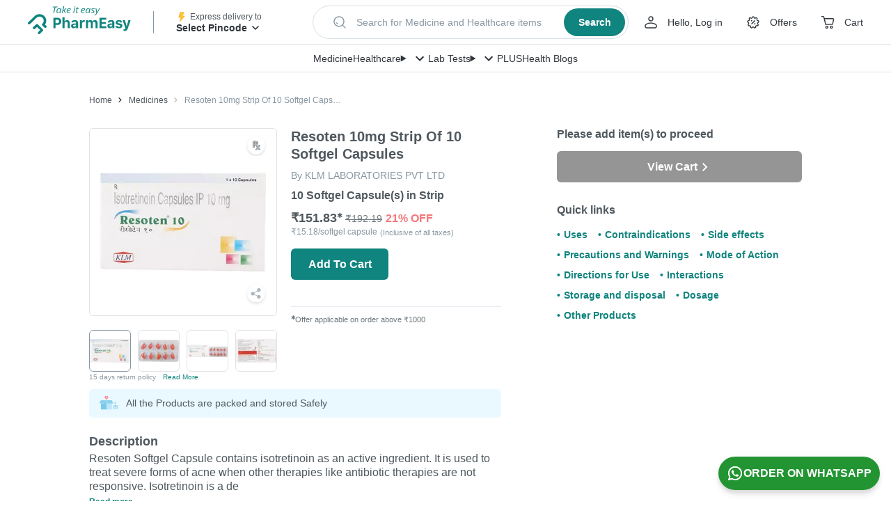

--- FILE ---
content_type: text/html; charset=utf-8
request_url: https://pharmeasy.in/online-medicine-order/resoten-10mg-capsule-15872
body_size: 264156
content:
<!DOCTYPE html><html lang="en"><head><meta charSet="utf-8"/><meta name="viewport" content="width=device-width"/><style id="inline-css">
.ClickableElement_clickable__Jf7tu.ClickableElement_clickable__Jf7tu.ClickableElement_clickable__Jf7tu {
  cursor: pointer;
  -webkit-tap-highlight-color: transparent;
  -webkit-user-select: none;
  -moz-user-select: none;
  user-select: none;
}
.CustomCarousel_wrapper__dvxY2 {
  position: relative;
  min-width: 0;
}
.CustomCarousel_navigationWrapper__GtO9c {
  position: absolute;
  z-index: 2;
  right: 0;
  bottom: calc(100% + 20px);
  display: flex;
  align-items: center;
}
.CustomCarousel_navigation__jVgyO {
  height: 40px;
  width: 40px;
  display: flex;
  justify-content: center;
  align-items: center;
  transition: all 0.3s;
  color: #4f585e;
  border-radius: 6px;
  opacity: 1;
  cursor: pointer;
}
.CustomCarousel_navigation__jVgyO:hover {
  background: #fff;
  box-shadow: 0 3px 8px rgba(0, 0, 0, 0.1);
}
.CustomCarousel_marginLeft__5BKxB {
  margin-left: 30px;
}
.CustomCarousel_next__alsJf {
  margin-left: 15px;
  transform: rotateY(180deg);
}
.Articles_container__kiFOD {
  margin-bottom: calc(10px * 6);
}
.Articles_header__GBVeT {
  margin-bottom: 25px;
  display: flex;
  justify-content: space-between;
  align-items: center;
}
.Articles_title__qDG8P {
  font-size: 20px;
  font-weight: 700;
  line-height: 1.5;
  color: #4f585e;
}
.Articles_seeAll__Y7Ve2.Articles_seeAll__Y7Ve2 {
  color: #10847e;
  font-size: 18px;
  font-weight: 600;
}
.Articles_articleImage__EggcO {
  max-height: 229px;
  width: 100%;
  max-width: 100%;
  border-radius: 6px;
}
.Articles_articleTitle__FNm2I {
  font-weight: 600;
  margin-top: 15px;
  white-space: nowrap;
  overflow: hidden;
  text-overflow: ellipsis;
}
.Articles_articleDescription__QtdZB {
  font-size: 14px;
  overflow: hidden;
  -webkit-line-clamp: 2;
  display: -webkit-box;
  -webkit-box-orient: vertical;
}
.Articles_articleDescription__QtdZB {
  line-height: 1.5;
  height: calc(1.5 * 14px * 2);
  margin: 10px 0 5px;
}
.Articles_readMore__IWqJQ.Articles_readMore__IWqJQ {
  color: #10847e;
  font-size: 14px;
  font-weight: 600;
  display: flex;
  align-items: center;
  cursor: pointer;
}
.Carousel_slide__M9e33.Carousel_slide__M9e33 {
  width: auto;
  max-width: 100%;
}
.SafetyCallout_container__pz6x3 {
  border-radius: 6px;
  padding: 10px;
  display: flex;
  background-color: #e9f9ff;
}
.SafetyCallout_imageContainer__yS3Ff {
  display: flex;
  margin-right: 10px;
  align-items: flex-start;
}
.SafetyCallout_title__dFN2O {
  font-size: 14px;
  color: #4f585e;
  line-height: 1.5;
}
.SafetyCallout_textContainer__ESGnj {
  display: flex;
  flex-direction: column;
  justify-content: center;
}
.PDPDesktop_languageOptionContainer__fSTJl {
  display: flex;
  align-items: center;
  justify-content: end;
  margin-bottom: 16px;
}
.CartStatusTile_container__1D75Z {
  border-radius: 6px;
  background-color: #fff;
}
.CartStatusTile_desktopMessage__OYnCG {
  font-weight: 600;
  line-height: normal;
}
.CartStatusTile_button__8kyTw {
  margin-top: 15px;
}
.CartStatusTile_button__8kyTw:hover {
  opacity: 1 !important;
  background-color: #0d4f44;
  transition: all 0.2s linear;
}
.CartStatusTile_mobileCartContainer__W_HHB {
  display: none;
}
.QuantitySelector_quantitySelectorContainer__T62SI {
  min-width: 140px;
}
.BreadCrumbLink_breadCrumb___OJ18 {
  text-transform: capitalize;
  color: #4f585e;
  font-size: 12px;
  line-height: 1.5;
  padding: 0;
  max-width: 250px;
  white-space: nowrap;
  overflow: hidden;
  text-overflow: ellipsis;
}
.BreadCrumbLink_breadCrumb___OJ18:focus,
.BreadCrumbLink_breadCrumb___OJ18:hover {
  text-decoration: none;
}
.BreadCrumbLink_breadCrumb___OJ18:before {
  content: url(https://assets.pharmeasy.in/web-assets/_next/icons/chevron_right_black_small.svg);
  margin: 0 8px;
}
.BreadCrumbLink_breadCrumb___OJ18:first-of-type:before {
  display: none;
}
.BreadCrumbLink_breadCrumb___OJ18:last-of-type {
  color: #8897a2;
}
.BreadCrumbLink_breadCrumb___OJ18:last-of-type:before {
  content: url(https://assets.pharmeasy.in/web-assets/_next/icons/chevron_right_grey_small.svg);
}
.BreadCrumbLink_breadCrumb___OJ18:last-of-type:hover {
  cursor: auto;
}
.BreadCrumb_peBreadCrumb__GZnFa {
  height: 80px;
  display: flex;
  align-items: center;
  width: 100%;
}
.Button_container__W_sCk {
  background: #10847e;
  color: #fff;
  width: auto;
  height: 45px;
  border-radius: 6px;
  display: flex;
  justify-content: center;
  align-items: center;
  align-self: flex-start;
  justify-self: flex-start;
  font-weight: 700;
  cursor: pointer;
  -webkit-user-select: none;
  -moz-user-select: none;
  user-select: none;
  flex-shrink: 0;
}
.Button_small__rNT8j {
  padding: 0 20px;
  min-width: 140px;
}
.Button_disabled__jbUrS {
  background: #8897a2;
  pointer-events: none;
  color: #fff;
  filter: grayscale(1);
}
.Button_fullWidth__lUFcl {
  width: 100%;
}
.Button_default__jffud {
  transition: opacity 0.2s linear;
}
.Button_default__jffud:hover {
  opacity: 0.9;
}
.Button_shimmer__0iif8 {
  background: #f4f7fb;
}
.LCPImage_imgContainer__Q8Y5t {
  background: #fff;
}
.AppBenefits_benefitsContainer__JG8Uv {
  width: 100%;
  display: flex;
  flex-direction: row;
  justify-content: center;
  border-top: 1px solid #ececec;
  border-bottom: 1px solid #ececec;
  margin: 50px auto auto;
}
.AppBenefits_benefitContainer__Xo0Qj {
  align-items: center;
  flex-direction: column;
  width: 256px;
  padding: 0 24px 50px;
}
.AppBenefits_benefitContainer__Xo0Qj:last-of-type {
  border: none;
  padding: 0 0 50px 24px;
}
.AppBenefits_benefitIconContainer__tkJH_ {
  text-align: left;
  padding: 50px 0 10px;
}
.AppBenefits_benefitTitle__g0Omj {
  font-weight: 700;
  text-align: left;
  color: #4f585e;
  line-height: 1.5;
  padding-bottom: 5px;
}
.AppBenefits_benefitDescription__K_ATy {
  line-height: 1.5;
  text-align: left;
  color: #8897a2;
  max-width: 220px;
}
.AppButton_appButton__ZA415 {
  display: flex;
  align-items: center;
  width: 175px;
  margin-right: 20px;
  height: 56px;
  border: none;
  background-color: #4f585e;
  opacity: 0.95;
  border-radius: 5px;
  font-size: 12px;
  font-weight: 500;
  color: #fff;
  padding: 10px 15px;
}
.AppButton_appButton__ZA415:active,
.AppButton_appButton__ZA415:visited {
  color: #fff;
}
.AppButton_appButton__ZA415:hover {
  background-color: #4b4b4b;
  opacity: 1;
  color: #fff;
}
.AppButton_appIcon__npNM4 {
  margin-right: 10px;
}
.AppButton_labelText__fNxHf {
  padding: 0 0 0 10px;
}
.AppLinks_appBtnContainer__6FdHr {
  display: flex;
  margin-top: 25px;
}
.AppLinks_appLinksContainer__JjSQc {
  display: block;
  justify-content: space-around;
  margin: auto;
  background-color: #fff;
}
.AppLinks_appButtonsContainer__TV8NE {
  font-size: 19px;
  letter-spacing: -0.3px;
  display: flex;
  padding-bottom: 60px;
  max-width: 1024px;
  margin: 80px auto auto;
}
.AppLinks_appButtonsLHS__9_Ux9 {
  margin-right: 111px;
}
.AppLinks_appButtonsLHS__9_Ux9 img {
  width: 210px;
  height: 416px;
}
.AppLinks_appButtonsRHS__t9XbZ {
  padding-top: 15px;
}
.Logo_container__CD0es {
  max-width: 165px;
  max-height: 50px;
}
.SearchStrip_searchDummy__6gWBL {
  display: flex;
  justify-content: space-between;
  align-items: center;
  margin-left: auto;
  margin-right: auto;
  max-width: 600px;
  height: 56px;
  box-sizing: border-box;
  border: 1px solid #d7dfe5;
  cursor: pointer;
  white-space: nowrap;
  box-shadow: 0 4px 8px rgba(0, 0, 0, 0.06);
  border-radius: 100px;
  padding: 4px 4px 4px 26px;
  background-color: #fff;
}
.SearchStrip_searchDummy__6gWBL:focus {
  outline: 1px solid #10847e;
}
.SearchStrip_searchDummy__6gWBL.SearchStrip_small__9HYY_ {
  max-width: 551px;
  height: 48px;
}
.SearchStrip_lhs__uYPJ0 {
  display: flex;
  align-items: center;
  overflow: hidden
}
.SearchStrip_searchIcon__oZkZ7 {
  min-width: 24px;
  min-height: 24px;
  flex-shrink: 0
}
.SearchStrip_placeholderText__m_WvS {
  display: inline-block;
  margin-left: 12px;
  font-weight: 400;
  font-size: 14px;
  line-height: 20px;
  color: #8897a2;
  white-space: nowrap;
  overflow: hidden;
  text-overflow: ellipsis
}
.SearchStrip_rhs__NAyAD {
  margin-left: 18px;
}
.SearchStrip_searchBtn__Zs_ei {
  display: flex;
  justify-content: center;
  align-items: center;
  width: 95px;
  height: 48px;
  padding: 8px 16px;
  border-radius: 100px;
  color: #fff;
  background-color: #10847e;
  transition: background-color 0.1s ease-in 0s;
}
.SearchStrip_searchBtn__Zs_ei:hover {
  background-color: #0a534f;
}
.SearchStrip_searchBtn__Zs_ei.SearchStrip_small__9HYY_ {
  width: 88px;
  height: 40px;
}
.SearchStrip_btnText___DdqD {
  font-weight: 700;
  font-size: 16px;
  line-height: 24px;
  color: #fff;
}
.SearchStrip_btnText___DdqD.SearchStrip_small__9HYY_ {
  font-size: 14px;
}
.Navbar_wrapper__O_qQ0 {
  display: flex;
  align-items: center;
  width: 100%;
  padding: 0 16px;
  height: 40px;
  background: #fff;
  box-shadow: inset 0 -1px 0 rgb(0 0 0 / 12%);
}
.Navbar_container__Nj6XR {
  display: flex;
  justify-content: center;
  align-items: center;
  grid-gap: 32px;
  box-sizing: border-box;
  overflow: hidden;
  white-space: nowrap;
}
.Navbar_navLinkLabel__1cgFs {
  font-weight: 500;
  font-size: 14px;
  line-height: 24px;
  color: #30363c;
}
.Navbar_megaMenuTitle__H4r_s {
  display: flex
}
.Navbar_menuDetails__bVjA5 {
  position: relative
}
.Navigation_wrapper__RS6bo {
  display: flex;
  white-space: nowrap;
}
.Navigation_navigationItemLink__vzE6I {
  display: flex;
  align-items: center;
  margin-right: 28px;
  color: #30363c;
  cursor: pointer;
}
.Navigation_navigationItemLink__vzE6I:active,
.Navigation_navigationItemLink__vzE6I:focus,
.Navigation_navigationItemLink__vzE6I:hover,
.Navigation_navigationItemLink__vzE6I:visited {
  color: #30363c;
}
.Navigation_navigationItemLink__vzE6I:last-child {
  margin-right: 0;
}
.Navigation_navigationItemLink__vzE6I svg {
  display: block;
  margin-right: 8px;
}
.Navigation_userMenuTrigger__150Mm {
  display: flex;
  align-items: center;
}
.Navigation_userName__d_5nb {
  display: block;
  text-overflow: ellipsis;
  overflow-x: hidden;
  white-space: nowrap;
  max-width: 10ch
}
.Navigation_linkText__8pN0N.Navigation_noTextDecoration___q_y1 {
  text-decoration: none
}
.Navigation_userMenuTrigger__150Mm .Navigation_chevronDownIcon__XdRJs {
  margin: 0
}
.Navigation_positionRelative__SHod9 {
  position: relative;
}
.Navigation_linkText__8pN0N {
  font-weight: 500;
  font-size: 14px;
  line-height: 24px;
}
.Navigation_linkText__8pN0N:hover {
  -webkit-text-decoration: underline dashed #30363c;
  text-decoration: underline dashed #30363c;
}
.PincodeTrigger_wrapper__K9Ton {
  width: 176px;
  white-space: nowrap;
}
.PincodeTrigger_logoAndText__p5sLW {
  display: flex;
  align-items: center;
  height: 16px;
}
.PincodeTrigger_deliveryToText__idANi {
  font-size: 12px;
  font-weight: 400;
  line-height: 16px;
  color: #4f585e;
}
.PincodeTrigger_pinDetailsText__1bkJW {
  max-width: 126px;
  text-overflow: ellipsis;
  overflow: hidden;
  white-space: nowrap;
  text-transform: capitalize;
  font-size: 14px;
  font-weight: 600;
  color: #30363c;
  line-height: 24px;
}
.PincodeTrigger_pincodeDrawerTrigger__2FmPB {
  cursor: pointer;
  -webkit-user-select: none;
  -moz-user-select: none;
  user-select: none;
}
.Header_wrapper__08Vmu {
  position: fixed;
  top: 0;
  width: 100%;
  z-index: 200;
  -webkit-user-select: none;
  -moz-user-select: none;
  user-select: none;
  background-color: #fff;
  height: 104px;
}
.Header_firstRow__lls83 {
  display: flex;
  justify-content: center;
  align-items: center;
  width: 100%;
  height: 64px;
  box-shadow: inset 0 -1px 0 rgb(0 0 0 / 12%);
}
.Header_firstRowContent__GFcyg {
  display: flex;
  flex-wrap: nowrap;
  justify-content: left;
  align-items: center;
  padding: 0 40px;
}
.Header_firstRowContentLhs__jzhfq {
  display: flex;
  justify-content: center;
  align-items: center;
}
.Header_verticalDivider__z_WY8 {
  margin: 0 32px;
  width: 1px;
  height: 32px;
  background-color: #8897a2;
}
.Header_firstRowContentCentre__xA0cC {
  min-width: 360px;
  width: 100%;
  max-width: 551px;
  height: 48px;
  padding: 0 20px;
  margin: 0 auto;
}
.Header_firstRowContentRhs__eW1Hz {
  display: flex;
  align-items: center;
  justify-self: flex-end;
  margin-left: auto;
  flex-shrink: 0;
}
.Header_secondRow__3fAa3 {
  width: 100%;
  height: 44px;
}
.PreCheckoutLayout_mainSpacing__xL6uM {
  padding-top: 128px;
}
.Content_wrapper__Xu42P {
  max-width: 1024px;
  margin: 0 auto;
  min-height: 50vh;
}
.Content_container__LATrD {
  display: flex;
}
.LHS_container__sXYjF {
  width: 592px;
  margin-right: 80px;
}
.RHS_container__j9m9y {
  width: 352px;
  flex-shrink: 0;
}
.swiper-container {
  margin-left: auto;
  margin-right: auto;
  position: relative;
  overflow: hidden;
  list-style: none;
  padding: 0;
  z-index: 1;
}
.swiper-wrapper {
  position: relative;
  width: 100%;
  height: 100%;
  z-index: 1;
  display: flex;
  transition-property: transform;
  box-sizing: content-box;
  height: 270px;
  width: 270px;
}
.swiper-wrapper {
  transform: translateZ(0);
}
.swiper-slide {
  flex-shrink: 0;
  width: 100%;
  height: 100%;
  position: relative;
  transition-property: transform;
}
a,
body,
button,
div,
h1,
h2,
h3,
header,
html,
img,
label,
li,
p,
span,
strong,
table,
tbody,
td,
tr,
ul {
  margin: 0;
  padding: 0;
  border: 0;
  font-size: 100%;
  font: inherit;
  outline: none;
  vertical-align: baseline;
  -webkit-tap-highlight-color: transparent;
}
* {
  box-sizing: border-box;
}
a,
a:focus,
a:hover {
  text-decoration: none;
  color: inherit;
}
html {
  font-size: 16px;
  touch-action: manipulation;
}
body {
  line-height: 1.25;
  text-rendering: optimizeLegibility;
  -webkit-font-smoothing: antialiased;
  font-weight: 400;
  background-color: #fff;
}
strong {
  font-weight: 700;
}
.Offers_newLoadingWrapper__LsDWx {
  background-color: #f4f7fb;
  min-height: 30px;
}
.Offers_newOffersContentWrapper__pjsCk {
  border: 1px dashed #f3cab1;
  border-radius: 6px;
  position: relative;
  padding: 15px;
}
.Offers_offerImageBackground__NqAtw {
  position: absolute;
  top: 0;
  left: 0;
}
.Offers_headercontainer__yfVSU {
  display: flex;
  justify-content: space-between;
  align-items: center;
}
.Offers_offersHeader__r5UpP {
  font-weight: 700;
  color: #4f585e;
  font-size: 14px;
}
.Offers_offersContainer__8E7A9 {
  display: flex;
  align-items: flex-start;
  margin-top: 10px;
}
.Offers_newOffersContainer__qmI39 {
  align-items: center;
}
.ShareProduct_container__YQ_oX {
  display: inline-flex;
}
.ProductImageCarousel_bigImageContainer__BUe2q {
  display: flex;
  align-items: center;
  position: relative;
  margin: 0 auto;
}
.ProductImageCarousel_productImageContainer__cfrYX {
  border: 1px solid #dfe3e6;
  border-radius: 6px;
  position: relative;
  height: 270px;
  width: 270px;
  overflow: hidden;
  display: flex;
  padding: 15px;
}
.ProductImageCarousel_swiperContainer__9VwT7 {
  width: 100%;
  display: flex;
  flex-direction: column;
  height: 350px;
}
.ProductImageCarousel_productImage__wIcH6 {
  max-width: 100%;
  max-height: 100%;
  -o-object-fit: contain;
  object-fit: contain;
}
.ProductImageCarousel_shareContainer__15WIp {
  position: absolute;
  z-index: 100;
  right: 15px;
  top: 255px;
  transform: translateY(-100%);
}
.ProductImageCarousel_clickableImg__6_9q9 {
  margin: auto;
}
.ProductDescription_descriptionsWrapper__p_lEp {
  margin: 0;
  color: #4f585e;
  border-top: 1px solid #dfe3e6;
}
.ProductDescription_descriptionItemWrapper__FAPQZ {
  padding: 10px 0;
  font-size: 16px;
}
.ProductDescription_headingTitle__Bmtth {
  margin-bottom: 15px;
  font-weight: 700;
}
.ProductDescription_tableRow__kiDNE {
  display: flex;
  align-items: flex-start;
  justify-content: flex-start;
  padding: 5px 0;
}
.ProductDescription_tableRow__kiDNE:first-of-type {
  padding-top: 0;
}
.ProductDescription_tableRow__kiDNE:last-of-type {
  padding-bottom: 0;
}
.ProductDescription_tableKey__siyQm {
  white-space: nowrap;
}
.ProductDescription_tableKey__siyQm:after {
  content: &quot;:&quot;;
}
.ProductDescription_tableValue__QuVuq {
  padding: 0 5px 5px;
}
.ProductDescription_brandLink__tQVHO {
  color: #10847e;
}
.ProductDescription_medicineDetailsWrapper__gi4C2 {
  border-bottom: 1px solid #dfe3e6;
}
.Edd_eddDetails__YZn_3 {
  align-items: center;
  align-self: flex-start;
  display: flex;
  font-size: 12px;
  height: 20px;
  justify-content: flex-start;
  margin-top: 10px;
}
.Edd_eddDetails__YZn_3 .Edd_eddTime__huTW_ {
  font-weight: 700;
}
.Disclaimer_root__bs4lG {
  border-top: 1px solid #dfe3e6;
  padding-top: 20px;
}
.Disclaimer_heading__Dmq7t {
  font-size: 12px;
  font-weight: 700;
  line-height: 1.5;
  color: #8897a2;
}
.Disclaimer_content__CF6hQ {
  font-size: 12px;
  color: #8897a2;
  margin-top: 10px;
  line-height: 18px;
}
.Disclaimer_link___Ujkn {
  color: #10847e;
  display: inline;
}
.Disclaimer_link___Ujkn:focus,
.Disclaimer_link___Ujkn:hover {
  color: #10847e;
}
.Timestamp_timestampContainer__oJhpq {
  color: #8897a2;
  font-size: 12px;
  height: 15px;
}
.HorizontalScrollMenu_container__Bs7Ia {
  background-color: #f3f6fa;
  width: inherit;
  display: flex;
  margin-bottom: 40px;
  z-index: 3;
}
.HorizontalScrollMenu_navButton__gqrj6 {
  padding: 15px;
  display: flex;
  align-items: center;
  justify-content: center;
}
.HorizontalScrollMenu_navIcon__9flqF {
  width: 10px;
  height: 10px;
  transform: rotate(-45deg);
  border-top: 2px solid #10847e;
  border-left: 2px solid #10847e;
}
.HorizontalScrollMenu_navForward__UGgBm {
  transform: rotate(135deg);
}
.HorizontalScrollMenu_menu__PiLpf {
  white-space: nowrap;
  display: inline-block;
  overflow-x: scroll;
  scrollbar-width: none;
  -ms-overflow-style: none;
}
.HorizontalScrollMenu_menu__PiLpf::-webkit-scrollbar {
  display: none;
}
.HorizontalScrollMenu_item__WMLQD {
  display: inline-block;
  color: #8897a2;
  text-align: center;
  padding: 15px 10px;
  text-decoration: none;
  font-weight: 600;
  font-size: 16px;
  border-bottom: solid #f3f6fa;
  cursor: pointer;
}
.HorizontalScrollMenu_item__WMLQD:hover {
  color: #10847e;
}
.Heading_heading__ncZgE {
  display: flex;
  align-items: center;
  margin: 0 0 5px;
}
.Heading_title__XK2dD {
  font-size: 18px;
  font-weight: 700;
  line-height: 1.44;
  display: inline;
}
.Heading_heading__ncZgE &gt; * {
  vertical-align: middle;
}
.AuthorCard_container___CXqP {
  background-color: #f4f7fb;
  flex: 1 1;
  padding: 15px 25px;
  display: flex;
  flex-direction: column;
  margin: 0 15px;
  border-radius: 6px;
}
.AuthorCard_title__iRjZO {
  color: #3bb896;
  font-size: 10px;
  font-weight: 700;
  text-transform: capitalize;
  margin-bottom: 10px;
}
.AuthorCard_details__CCVYP {
  display: flex;
}
.AuthorCard_image__zJSLX {
  width: 40px;
  height: 40px;
  margin-right: 15px;
  border-radius: 50%;
}
.AuthorCard_name__l51df {
  font-size: 16px;
  font-weight: 600;
  margin-bottom: 5px;
  color: #4f585e;
}
.AuthorCard_qualification__PU4A5 {
  font-size: 12px;
  color: #4f585e;
}
.AuthorInfo_section__D_gZ5 {
  padding-bottom: 30px;
  margin-bottom: 30px;
  border-bottom: 1px solid #dfe3e6;
}
.AuthorInfo_heading__UHw46 {
  font-size: 16px;
}
.AuthorInfo_cards__T4Lna {
  display: flex;
  flex-wrap: wrap;
  justify-content: space-between;
  margin: 0 calc(0px - 15px);
}
.Heading_heading__ncZgE {
  display: flex;
  align-items: center;
  margin: 0 0 5px;
}
.Heading_title__XK2dD {
  font-size: 18px;
  font-weight: 700;
  line-height: 1.44;
  display: inline;
}
.Heading_iconContainer__38_V_ {
  margin-right: 15px;
}
.Heading_heading__ncZgE &gt; * {
  vertical-align: middle;
}
.SubHeading_oval__oG40o {
  border-radius: 20px;
  background-color: #fef8f3;
  display: inline-block;
  padding: 5px 20px 5px 10px;
  margin: 15px 0;
}
.SubHeading_oval__oG40o &gt; h3 {
  color: #fc8019;
  font-weight: 600;
  margin-left: 10px;
  display: inline;
  font-size: 16px;
}
.SubHeading_oval__oG40o &gt; * {
  vertical-align: middle;
}
.Text_text__i_fng {
  line-height: 1.5;
}
.Text_button__KM8u1 {
  margin-left: 10px;
  font-weight: 600;
  color: #10847e;
  display: inline-block;
}
ul.List_list__rx_Xk {
  margin-left: 25px;
  list-style-type: none;
}
ul.List_list__rx_Xk li:before {
  content: &quot;\2022&quot;;
  color: #3bb896;
  font-weight: 600;
  display: inline-block;
  width: 20px;
  margin-left: calc(-1 * 20px);
}
ul.List_list__rx_Xk &gt; li {
  margin-bottom: 15px;
  line-height: 1.5;
  list-style-type: none;
}
ul.List_list__rx_Xk &gt; li:last-child {
  margin-bottom: 0;
}
.List_text__7rJzx {
  display: inline;
}
.SubSection_otherGeneralWarnings__UQbIX {
  margin: 0 15px;
}
.SubSection_subHeading__5_IE1 {
  font-weight: 600;
  line-height: 1.5;
  margin: 5px 0;
}
.SubSection_section__y3rQh {
  margin-top: 15px;
}
.Section_section__nsB8d {
  padding-bottom: 15px;
  margin-bottom: 15px;
  border-bottom: 1px solid #dfe3e6;
}
.MedicalDescription_root__Nbffy {
  margin-top: 25px;
  margin-bottom: 40px;
}
.MedicalDescription_headingContainer__PhVkx {
  display: flex;
  align-items: center;
  justify-content: space-between;
  height: 24px;
}
.MedicalDescription_heading__HQ5JA {
  height: 24px;
}
.MedicalDescriptionSection_readMoreState__Qn0qj, .MedicalDescription_readMoreState__dL1gA {
  display: none;
}
.MedicalDescriptionSection_readMoreTarget__Ni2_I  {
  opacity: 0;
  max-height: 0;
  font-size: 0;
}
.MedicalDescriptionSection_readMoreState__Qn0qj  ~ .MedicalDescriptionSection_readMoreTrigger__UB8CQ  :before {
  content: &quot;Read more&quot;;
}
.MedicalDescriptionSection_readMoreTrigger__UB8CQ, .MedicalDescription_readMoreTrigger__8RSPY {
  cursor: pointer;
  display: block;
  padding: 5px 5px 2px 0;
  font-size: 12px;
  font-weight: 600;
  color: #10847e;
  height: 24px;
}
.MedicalDescription_hideContent__81kap {
  max-height: 64px;
  overflow: hidden;
  font-size: 14px;
  line-height: 18px;
  text-align: justify;
}
.MedicalDescription_hideContent__81kap a {
  color: #10847e;
  text-decoration: underline;
}
.MedicalDescriptionSection_contentToBeShown__nm116 ,
.MedicalDescriptionSection_readMoreTarget__Ni2_I  {
  display: inline;
}
.MedicineFAQs_contentWrapper__S9C0g {
  margin-bottom: 20px;
}
.MedicineFAQs_faqHeader__feSYX h2 {
  font-size: 18px;
  font-weight: 700;
}
.MedicineFAQs_faqHeader__feSYX {
  padding: 15px 20px;
  background: #3bb896;
  color: #fff;
  font-size: 18px;
  font-weight: 700;
  line-height: 1.5;
  border-radius: 6px;
  display: flex;
  justify-content: space-between;
}
.MedicineFAQs_question__1m_4M {
  background-color: #f4f7fb;
  color: #4f585e;
}
.MedicineFAQs_question__1m_4M {
  margin-top: 10px;
  border-radius: 6px 6px 0 0;
  padding: 20px 20px 5px;
  font-weight: 600;
  line-height: 1.5;
}
.MedicineFAQs_answer__Pgujx {
  margin-bottom: 10px;
  border-radius: 0 0 6px 6px;
  padding: 5px 20px 20px;
  font-weight: 400;
  background-color: #f4f7fb;
  color: #4f585e;
  line-height: 1.5;
}
.MedicineFAQs_imgContainer2__NGUQx {
  align-items: center;
  display: flex;
  transform: rotate(0deg);
}
.DescriptionTabs_root__YOrb_ {
  font-size: 16px;
  color: #4f585e;
}
.References_root__Ktlx6 {
  padding-bottom: 20px;
}
.References_root__Ktlx6 h2 {
  font-size: 16px;
  font-weight: 700;
  color: #4f585e;
  margin: 15px 0;
  display: inline-block;
  flex-grow: 1;
}
.References_root__Ktlx6 li {
  font-size: 12px;
  font-weight: 600;
  color: #10847e;
}
.References_root__Ktlx6 li {
  display: block;
  margin-right: 20px;
  margin-bottom: 10px;
  overflow-wrap: anywhere;
}
.References_root__Ktlx6 ul li:before {
  content: &quot;\2022&quot;;
  color: #10847e;
  font-weight: 600;
  display: inline;
  width: 1em;
  font-family: Arial, sans-serif;
}
.References_header__KDljp {
  display: flex;
}
.OtherVariants_root__6OKr3 {
  padding-bottom: 20px;
}
.OtherVariants_header__qctWP {
  display: flex;
}
.OtherVariants_mainHeader__6bXJI {
  font-size: 16px;
  font-weight: 700;
  color: #4f585e;
  margin: 15px 0;
  display: inline-block;
  flex-grow: 1;
}
.OtherVariants_block__LCVAm {
  display: block;
  margin-bottom: 10px;
}
.MedicineMolecules_arrow__9qMuX {
  color: #10847e;
  margin-left: 10px;
}
.MedicineMolecules_titleContainer__bm6Yc {
  display: flex;
  align-items: center;
  width: 80%;
}
.MedicineMolecules_text__U2T7p {
  display: inline-block;
  padding-top: 5px;
  font-size: 14px;
  line-height: 1.5;
  color: var(--light-gray-color);
  max-width: 70%;
  margin-left: 10px;
}
.MedicineMolecules_text__U2T7p:after {
  content: &quot;+&quot;;
  margin: 5px;
}
.MedicineMolecules_text__U2T7p:last-child:after {
  display: none;
}
.MedicineMolecules_titleContainerMain__e4bca {
  position: relative;
  width: 100%;
  display: flex;
  flex-direction: row;
  padding: 15px;
  align-items: center;
}
.MedicineMolecules_anchorView__P8nZQ {
  display: flex;
  justify-content: flex-end;
  align-items: center;
  width: 20%;
  font-size: 14px;
  line-height: 1.5;
  text-align: right;
  font-weight: 700;
  color: #10847e;
}
.DescriptionTable_descriptionTable__X0D_E {
  width: 100%;
  overflow: auto;
  border-radius: 6px;
  border: 1px solid #dfe3e6;
  margin: 30px 0;
}
.DescriptionTable_seoTable__dHrBu {
  border-collapse: collapse;
  border-spacing: 0;
  border-style: hidden;
  width: 100%;
}
.DescriptionTable_seoTable__dHrBu td {
  color: #4f585e;
  padding: 10px 15px;
  font-size: 16px;
}
.DescriptionTable_seoTable__dHrBu td,
.DescriptionTable_seoTable__dHrBu tr {
  border: 1px solid #dfe3e6;
}
.DescriptionTable_field__6oE_0 {
  font-size: 16px;
  font-weight: 700;
  font-stretch: normal;
  font-style: normal;
  line-height: 1.5;
  letter-spacing: normal;
  color: #4f585e;
}
.DescriptionTable_value__XRR_6 {
  text-align: left;
  color: #4f585e;
  font-size: 16px;
}
.DescriptionTable_seoTable__dHrBu tr:nth-child(odd) {
  background-color: #f2f5f5;
}
.DescriptionTable_moleculeLink__nEmlE {
  display: block;
  color: #10847e;
  text-decoration: underline;
  overflow-wrap: anywhere;
}
.QuickLinks_root__X_uoc {
  margin-top: 30px;
}
.QuickLinks_root__X_uoc h2 {
  font-size: 16px;
  font-weight: 700;
  color: #4f585e;
  margin: 15px 0;
}
.QuickLinks_root__X_uoc li {
  font-size: 14px;
  font-weight: 600;
  color: #10847e;
}
.QuickLinks_root__X_uoc li {
  display: inline-block;
  margin-right: 15px;
  margin-bottom: 10px;
}
.QuickLinks_root__X_uoc ul li:before {
  content: &quot;\2022&quot;;
  color: #10847e;
  font-weight: 600;
  display: inline;
  width: 1em;
  font-family: Arial, sans-serif;
}
.PriceInfo_pdpPriceContainer___7bZL {
  font-size: 16px;
  margin-top: 10px;
  display: flex;
  flex-direction: column;
}
@media (max-width: 1023px) {
  .PriceInfo_pdpPriceContainer___7bZL {
      display: flex;
      align-items: baseline;
      margin-top: 5px;
  }
}
.PriceInfo_ourPrice__jFYXr {
  font-size: 20px;
  display: inline-block;
  font-weight: 700;
  margin-right: 5px;
}
.PriceInfo_priceDiscountWrapper__UPUb4 {
  display: inline-flex;
  align-items: flex-end;
}
.PriceInfo_originalMrp__TQJRs {
  color: #8897a2;
  font-size: 12px;
  display: flex;
  font-weight: 400;
}
.PriceInfo_originalMrpGCD__vBUtW {
  font-size: 14px;
  line-height: 24px;
}
.PriceInfo_gcdPriceDiscountWrapper__6Ak8_ {
  display: inline-flex;
  align-items: baseline;
}
.PriceInfo_gcdDiscountContainer__DHaEM {
  display: flex;
  flex-direction: row;
  align-items: center;
  padding: 4px 8px;
  font-weight: 600;
  font-size: 16px;
  line-height: 24px;
  color: #2f446b;
  background: #f1fafe;
  border: 1px dashed #b5cdf7;
  border-radius: 4px;
}
.PriceInfo_gcdDiscountPercent__FvJsG {
  margin-left: 5px;
  font-weight: 600;
  font-size: 16px;
  line-height: 24px;
  display: flex;
  align-items: center;
  color: #f47779;
}
.PriceInfo_gcdOfferIcon__8fe5k {
  display: flex;
  align-items: center;
  margin-left: 5px;
  animation: PriceInfo_spin__xGaNt 2s infinite;
}
.PriceInfo_priceContainer__2iEQy {
  margin: 8px 0;
}
@keyframes PriceInfo_spin__xGaNt {
  0% {
    transform: rotate(0deg);
  }
  100% {
    transform: rotate(360deg);
  }
}
.PriceInfo_striked__fmcJv {
  text-decoration: line-through;
}
.PriceInfo_inclusiveText__V70__ {
  font-size: 10px;
  color: #8897a2;
  font-weight: 400;
  margin-left: 4px;
}
.PriceInfo_discountContainer__6DoBQ {
  color: #fff;
  background: url(https://assets.pharmeasy.in/web-assets/_next/icons/pdp-discount.png) no-repeat;
  background-size: 100% 100%;
  font-size: 10px;
  font-weight: 700;
  padding: 5px 20px 5px 5px;
  margin-left: 5px;
  min-width: 65px;
}
.PriceInfo_unitPriceDecimal__i3Shz {
  font-weight: 700;
  font-size: 18px;
  line-height: 24px;
}
.PriceInfo_astric__ONDVK {
  font-size: 10px;
  padding-bottom: 8px;
  align-self: center;
}
.PriceInfo_costPrice__jhiax {
  font-weight: 400;
  font-size: 14px;
  line-height: 24px;
  margin-left: 4px;
  color: #6e787e;
}
.MedicineDescription_menuBar__NbyuC {
  position: sticky;
  top: 123px;
}
.MedicineDescription_ingredientHeading__A2fy3 {
  margin-bottom: 0;
}
.MedicineOverviewSection_medicineUnitContainer__XNqif {
  width: 100%;
  margin-bottom: 15px;
  display: flex;
  flex-direction: column;
}
.MedicineOverviewSection_infoContainer__6Iw5i {
  display: flex;
  justify-content: space-between;
  width: 100%;
  position: relative;
}
.MedicineOverviewSection_medicineUnitContentWrapper__ysqDn {
  width: 100%;
  flex: 1 1;
  position: relative;
}
.MedicineOverviewSection_nameContainer__zmJ5I {
  font-size: 16px;
  font-weight: 700;
  display: flex;
  justify-content: space-between;
  width: 100%;
  margin-bottom: 5px;
}
.MedicineOverviewSection_medicineName__9K61u {
  padding: 0 0 5px;
  margin: 0;
  font-size: 20px;
}
.MedicineOverviewSection_iconContainer__pCUTz {
  display: flex;
}
.MedicineOverviewSection_brandName__tyUH_ {
  font-size: 14px;
  color: #8897a2;
}
.MedicineOverviewSection_measurementUnit__rPGh_ {
  font-size: 16px;
  font-weight: 600;
  margin-top: 10px;
}
.MedicineOverviewSection_productWarningAndCta__eOWNK {
  align-items: center;
  display: flex;
}
.MedicineOverviewSection_displayBlock__oJGe_ {
  display: block;
}
.MedicineOverviewSection_addToCartButton__cYWxT {
  display: flex;
  margin-top: 15px;
}
.MedicineOverviewSection_warningPriceInfo__IYo1O {
  width: 100%;
}
.MedicineOverviewSection_medicineUnitWrapper__oz7r8 {
  display: flex;
  width: 100%;
  color: #4f585e;
  background-color: #fff;
  min-height: 145px;
  margin-bottom: 15px;
}
.MedicineOverviewSection_medicineUnitWrapper__oz7r8:active,
.MedicineOverviewSection_medicineUnitWrapper__oz7r8:focus,
.MedicineOverviewSection_medicineUnitWrapper__oz7r8:hover {
  color: #4f585e;
}

.MedicineOverviewSection_offerApplicable__xNMrR {
    display: flex;
    align-items: center;
    font-size: 11px;
    line-height: 16px;
    letter-spacing: 2%;
    color: #6e787e;
    border-top: 1px solid #e6ebf4;
    padding-top: 8px;
    margin-top: 8px;
}

.MedicineOverviewSection_astricOfOfferApplicable__kPPOU {
    font-size: 8px;
    padding-bottom: 4px;
    width: 2%;
}

.PDPDesktop_sticky__EYyPi {
  position: sticky;
  top: calc(145px + 20px);
}
.PDPDesktop_cartStatusTite__rjM1l {
  margin-bottom: 30px;
}
.PDPDesktop_returnText__FPXdb {
  font-size: 10px;
  line-height: 1.5;
  color: #8897a2;
  margin: calc(10px) 0 15px;
}
.PDPDesktop_readMore__ga4HA {
  color: #10847e;
  font-size: 10px;
  margin-left: 10px;
}
.PDPDesktop_safetyContainer__plvlD {
  margin: 10px 0 20px;
}
.PDPDesktop_safetyImageContainer__KNJNQ {
  margin-left: 5px;
  margin-top: 0;
}
.PDPDesktop_medicineImg__Z6G82 {
  width: 270px;
  margin-right: 20px;
  position: relative;
  flex-shrink: 0;
}
.PDPDesktop_infoContainer__oJbvI {
  display: flex;
  height: 350px;
}
.PDPDesktop_eddContainer__TSUYq {
  display: flex;
  justify-content: space-between;
  align-items: center;
}
.PDPDesktop_eddContainer__TSUYq .PDPDesktop_returnText__FPXdb {
  margin: 0;
}
.PDPDesktop_blogMargin__QplT9 {
  margin-top: 50px;
}
.Navbar_menuSummary__HjRwE{
  list-style: none;
  display: flex;
  font-size: 14px;
  line-height: 24px;
  font-weight: 500;
}
.ProductImageCarousel_swiperContainer__9VwT7 {
  width: 100%;
  display: flex;
  flex-direction: column;
  height: 340px;
}
.ProductImageCarousel_swiperPaginationCustom__Muv26 {
  text-align: center;
  transition: opacity .3s;
  transform: translateZ(0);
  z-index: 10;
  position: static;
  display: flex;
  flex-wrap: wrap;
  width: calc(100% + 10px);
  height: 70px;
}
.Jumbotron_wrapper__kd1d_ {
  max-width: 1440px;
  width: 100%;
  margin: 0 auto;
}
.PreCheckoutLayout_mainSpacingFull__9MhwC {
  padding-top: 104px;
}
.ListWidget_listWidgetWrapper__Sd_ZU {
  width: 100%;
  position: relative;
  text-align: center;
  margin: 0 auto;
  height: 340px;
}
.ListWidget_listWidgetWrapper__Sd_ZU .ListWidget_innerWrapper__LCCm_ &gt; :first-child {
  margin-left: 8px;
}
.Content_fullWidth__7Mvr5 {
  max-width: 1366px;
  padding: 0 15px;
}
.BreadCrumbLink_breadCrumb___OJ18 {
  text-transform: capitalize;
  color: #4f585e;
  font-size: 12px;
  line-height: 1.5;
  padding: 0;
  max-width: 250px;
  white-space: nowrap;
  overflow: hidden;
  text-overflow: ellipsis;
}
.Navigation_userMenuContainer__4un95{
  --arrow-size: 9px;
  position: absolute;
  top: 8px;
  left: -15px;
  right: -15px;
  opacity: 0;
  transition: transform 0.3s;
  transform: translateY(-5px) translateZ(0);
  pointer-events: none;
  z-index: -99;
  padding-top: 35px;
}
.LanguageSelector_languageOption__CYyTt {
  display: flex;
  padding: 6px 12px;
  justify-content: center;
  align-items: center;
  grid-gap: 4px;
  color: #3b7aef;
  font-size: 12px;
  font-weight: 600;
  line-height: 16px;
  border-radius: 33px;
  border: 1px solid #b4c0d3;
}
.LanguageSelector_text__xz7D_ {
  margin-left: 4px;
}
</style><title>Resoten 10 MG Softgel Capsule (10): Uses, Side Effects, Price &amp; Dosage | PharmEasy</title><link rel="canonical" href="https://pharmeasy.in/online-medicine-order/resoten-10mg-capsule-15872"/><meta name="description" content="Order Resoten 10 MG Softgel Capsule (10) online &amp; save up to 24% on PharmEasy. Read about uses, dosage, treatments, side effects &amp; FAQs. ✓ Super Quick Home Delivery with COD ✓ No Minimum Order Value ✓ Pan India Delivery"/><meta name="keywords" content=""/><meta name="robots" content="INDEX"/><meta property="og:title" content="Order Resoten 10mg Strip Of 10 Softgel Capsules Online at discount rate"/><meta property="og:description" content="Checkout Resoten 10mg Strip Of 10 Softgel Capsules at 21% discount for Rs 151.83 on Pharmeasy"/><meta property="og:image" content="https://cdn01.pharmeasy.in/dam/productsnowatermark/122342/resoten-10mg-strip-of-10-capsules-box-front-1-1756884217-non-watermarked.jpg"/><meta property="al:ios:app_name" content="PharmEasy - Healthcare App"/><meta property="al:ios:app_store_id" content="982432643"/><meta property="al:android:package" content="com.phonegap.rxpal"/><meta property="al:android:app_name" content="PharmEasy - The Healthcare App"/><link rel="alternate" href="android-app://com.phonegap.rxpal/push.pharmeasy.clevertap/deeplink/medicine_details?medicine_id=15872"/><script type="application/ld+json">{"@context":"https://schema.org","@graph":[{"@id":"https://pharmeasy.in/#Organization","@type":"Organization","name":"PharmEasy","email":"care@pharmeasy.in","publishingPrinciples":"https://pharmeasy.in/legal/editorial-policy","areaServed":"IN","founders":[{"@type":"Person","name":"Dhaval Shah"},{"@type":"Person","name":"Dharmil Sheth"},{"@type":"Person","name":"Hardik Dedhia"},{"@type":"Person","name":"Harsh Parekh"},{"@type":"Person","name":"Siddharth Shah"}],"foundingDate":"2014","legalName":"Threpsi Solutions Pvt Ltd","url":"https://pharmeasy.in/","brand":{"@type":"Brand","name":"PharmEasy"},"address":{"@type":"PostalAddress","streetAddress":"E Shape Building, 1st Floor, Ashok Silk Mills Compound, LBS Rd, opposite Damodar Park, Ghatkopar West","addressLocality":"Mumbai","addressRegion":"IN-MH","addressCountry":"IN","postalCode":"400086"},"contactPoint":{"@type":"ContactPoint","telephone":"+918069809760","contactType":"Customer Care","email":"care@pharmeasy.in","areaServed":"IN"},"description":"PharmEasy is one of India's top online pharmacy and healthcare platforms. It enables you to purchase medicines online and get it delivered to your home within 24-48* hours. Our doorstep medicine delivery service is available PAN-India covering 1200+ cities and 19000+ pin codes. The major cities that we deliver medicines to include Mumbai, Kolkata, Delhi, Bengaluru, Ahmedabad, Hyderabad, Chennai, Thane, Howrah, Pune, Gurgaon, Navi Mumbai, Jaipur, Noida, Lucknow, Ghaziabad & Vadodara. Apart from medicines, you can also buy healthcare products, OTC products, medical equipment and book diagnostic tests including blood tests, full-body checkups, and other preventive health check-ups at an affordable cost, right from the comfort of your home. Our diagnostic test services are available in Mumbai including Thane, Navi Mumbai, Dombivali, Delhi with Noida, Gurgaon, Faridabad, & Ghaziabad, Chennai, Pune, Ahmedabad and Gandhinagar, Surat, Vadodara, Lucknow, Kolkata, Hyderabad, Bengaluru & Jaipur.","logo":"https://assets.pharmeasy.in/web-assets/dist/fca22bc9.png","sameAs":["https://www.instagram.com/pharmeasyapp/","https://www.facebook.com/pharmeasy/","https://www.youtube.com/channel/UCDats_DLX-bGZH3-KGu8JhA","https://twitter.com/pharmeasyapp/","https://www.instagram.com/pharmeasyapp/","https://www.linkedin.com/company/pharmeasy/"]},{"@type":"WebSite","@id":"https://pharmeasy.in/#Website","name":"PharmEasy","url":"https://pharmeasy.in/"},{"@type":"Drug","@id":"https://pharmeasy.in/online-medicine-order/resoten-10mg-capsule-15872#Drug","name":"Resoten 10mg Strip Of 10 Softgel Capsules","image":"https://cdn01.pharmeasy.in/dam/productsnowatermark/122342/resoten-10mg-strip-of-10-capsules-box-front-1-1756884217-non-watermarked.jpg","dosageForm":"STRIP","drugUnit":"10 Softgel Capsule(s) in Strip","activeIngredient":"Isotretinoin(10.0 Mg)","description":"Order Resoten 10 MG Softgel Capsule (10) online & save up to 24% on PharmEasy. Read about uses, dosage, treatments, side effects & FAQs. ✓ Super Quick Home Delivery with COD ✓ No Minimum Order Value ✓ Pan India Delivery","prescriptionStatus":"https://schema.org/PrescriptionOnly","manufacturer":{"@type":"Organization","@id":"https://pharmeasy.in/online-medicine-order/resoten-10mg-capsule-15872#manufacturer","legalName":"KLM LABORATORIES PVT LTD"},"offers":{"@type":"Offer","url":"https://pharmeasy.in/online-medicine-order/resoten-10mg-capsule-15872","price":"151.83","priceCurrency":"INR","availability":"https://schema.org/InStock","itemCondition":"https://schema.org/NewCondition"}},{"@type":"Person","@id":"https://pharmeasy.in/legal/editorial-policy/dr-alok-nachane-11#Person","name":"Dr. Alok Nachane","publishingPrinciples":"https://pharmeasy.in/legal/editorial-policy","description":"Dr. Alok Nachane - MBBS, MD (Pharmacology) contributes and reviews health content at PharmEasy to ensure accuracy, and public trust.","url":"https://pharmeasy.in/legal/editorial-policy/dr-alok-nachane-11","image":"https://seo-cdn.pharmeasy.in/production/fe5d20e0-e89b-418a-b598-55707e3d614c.webp","sameAs":"https://www.linkedin.com/in/dr-alok-nachane-054a51133/","award":"Won an award for a scientific paper presentation in a national Pharmacology Conference"},{"@type":"Person","@id":"https://pharmeasy.in/legal/editorial-policy/dr-ritu-budania-1#Person","name":"Dr. Ritu Budania","publishingPrinciples":"https://pharmeasy.in/legal/editorial-policy","description":"Dr. Ritu Budania - MBBS, MD (Pharmacology) contributes and reviews health content at PharmEasy to ensure accuracy, and public trust.","url":"https://pharmeasy.in/legal/editorial-policy/dr-ritu-budania-1","image":"https://seo-cdn.pharmeasy.in/production/e068f6e5-ba03-42b2-bd2d-471fa975a04c.webp","sameAs":"https://www.linkedin.com/in/dr-ritu-b-4854441a0/","award":"During her MD, she received a bronze medal for topping the Maharashtra University of Health Sciences."},{"@context":"https://schema.org","@type":"FAQPage","@id":"https://pharmeasy.in/online-medicine-order/resoten-10mg-capsule-15872#FAQPage","mainEntity":[{"@type":"Question","name":"For how long should I need to use Resoten Softgel Capsule?","acceptedAnswer":{"@type":"Answer","text":"The duration of this medicine depends on the response to treatment. Follow the doctor's instructions and avoid stopping this medicine on your own. If you stop using it too soon, the acne may return or get worse."}},{"@type":"Question","name":"What is Resoten Softgel Capsule used for?","acceptedAnswer":{"@type":"Answer","text":"This medicine is used to treat severe forms of acne and acne that are not responsive to antibiotic therapy."}},{"@type":"Question","name":"Can I take Resoten Softgel Capsule with food?","acceptedAnswer":{"@type":"Answer","text":"Take the medicine with or without food. Take this medicine as directed by the doctor."}},{"@type":"Question","name":"What precautions must I follow while taking this medicine?","acceptedAnswer":{"@type":"Answer","text":"Avoid cosmetic procedures to smooth the skin, including waxing, dermabrasion or laser procedures, while you are taking this medicine and for at 6 months after treatment. Avoid sunlight and ultraviolet lights and avoid giving this medicine to others with a similar problem."}},{"@type":"Question","name":"Can I take Resoten Softgel Capsule during pregnancy?","acceptedAnswer":{"@type":"Answer","text":"Avoid this medicine during pregnancy as it may cause fetal harm. Inform the doctor if you are pregnant or planning for a baby before initiating treatment with this medicine. If you become pregnant while taking the treatment inform the doctor immediately."}},{"@type":"Question","name":"Can I take Resoten Softgel Capsule while breastfeeding?","acceptedAnswer":{"@type":"Answer","text":"It is not known if the component of this medicine passes in breast milk. To avoid possible risk breastfeeding must be discontinued while receiving treatment with this medicine."}},{"@type":"Question","name":"Can I drive after consuming Resoten Softgel Capsule?","acceptedAnswer":{"@type":"Answer","text":"This medicine cause decreased night vision. Avoid driving and operating machinery during the nights."}},{"@type":"Question","name":"Can I consume alcohol while taking Resoten Softgel Capsule?","acceptedAnswer":{"@type":"Answer","text":"No information is available about the interaction of this medicine with alcohol. Consult the doctor if you have a habit of drinking alcohol."}}],"publisher":{"@id":"https://pharmeasy.in/#Organization"},"about":{"@id":"https://pharmeasy.in/online-medicine-order/resoten-10mg-capsule-15872#Drug"},"reviewedBy":[{"@id":"https://pharmeasy.in/legal/editorial-policy/dr-ritu-budania-1#Person"},{"@id":"https://pharmeasy.in/#Organization"}],"author":{"@id":"https://pharmeasy.in/legal/editorial-policy/dr-alok-nachane-11#Person"}},{"@type":"MedicalWebPage","@id":"https://pharmeasy.in/online-medicine-order/resoten-10mg-capsule-15872#MedicalWebPage","url":"https://pharmeasy.in/online-medicine-order/resoten-10mg-capsule-15872","headline":"Resoten 10mg Strip Of 10 Softgel Capsules","name":"Resoten 10mg Strip Of 10 Softgel Capsules","audience":"MedicalAudience","isPartOf":{"@id":"https://pharmeasy.in/#Website"},"publisher":{"@id":"https://pharmeasy.in/#Organization"},"publishingPrinciples":"https://pharmeasy.in/legal/editorial-policy","about":[{"@id":"https://pharmeasy.in/online-medicine-order/resoten-10mg-capsule-15872#Drug"}],"hasPart":{"@id":"https://pharmeasy.in/online-medicine-order/resoten-10mg-capsule-15872#FAQPage"},"image":"https://cdn01.pharmeasy.in/dam/productsnowatermark/122342/resoten-10mg-strip-of-10-capsules-box-front-1-1756884217-non-watermarked.jpg","description":"Resoten Softgel Capsule contains isotretinoin as an active ingredient. It is used to treat severe forms of acne when other therapies like antibiotic therapies are not responsive. Isotretinoin is a derivative of vitamin A. Take as suggested by the doctor and in doses and duration as prescribed. Acne is a skin problem most of us experience. To reduce the spread of acne, you must incorporate basic skin hygiene into the routine. Clean the face gently with a mild soap/facewash, limit the use of oil-based or greasy cosmetics and avoid rubbing, scratching or squeezing pimples. Before using Resoten Softgel Capsule, inform the doctor if you are pregnant, planning for a baby or are breastfeeding and regarding the detailed medical history.","reviewedBy":[{"@id":"https://pharmeasy.in/legal/editorial-policy/dr-ritu-budania-1#Person"},{"@id":"https://pharmeasy.in/#Organization"}],"author":{"@id":"https://pharmeasy.in/legal/editorial-policy/dr-alok-nachane-11#Person"}}]}</script><script type="application/ld+json">{"@context":"https://schema.org","@type":"Product","@id":"https://pharmeasy.in/online-medicine-order/resoten-10mg-capsule-15872#Product","name":"Resoten 10mg Strip Of 10 Softgel Capsules","url":"https://pharmeasy.in/online-medicine-order/resoten-10mg-capsule-15872","description":"Order Resoten 10 MG Softgel Capsule (10) online & save up to 24% on PharmEasy. Read about uses, dosage, treatments, side effects & FAQs. ✓ Super Quick Home Delivery with COD ✓ No Minimum Order Value ✓ Pan India Delivery","itemCondition":"https://schema.org/NewCondition","manufacturer":{"@type":"Organization","@id":"https://pharmeasy.in/online-medicine-order/resoten-10mg-capsule-15872#manufacturer","name":"KLM LABORATORIES PVT LTD"},"offers":{"@type":"Offer","url":"https://pharmeasy.in/online-medicine-order/resoten-10mg-capsule-15872","price":"151.83","priceCurrency":"INR","availability":"https://schema.org/InStock","itemCondition":"https://schema.org/NewCondition"},"image":"https://cdn01.pharmeasy.in/dam/productsnowatermark/122342/resoten-10mg-strip-of-10-capsules-box-front-1-1756884217-non-watermarked.jpg","sku":"15872","brand":{"@type":"Brand","@id":"https://pharmeasy.in/online-medicine-order/resoten-10mg-capsule-15872#brand","name":"RESOTEN"}}</script><link rel="preload" href="https://cdn01.pharmeasy.in/dam/productsnowatermark/122342/resoten-10mg-strip-of-10-capsules-box-front-1-1756884217-non-watermarked.jpg?dim=320x320&amp;dpr=1&amp;q=100" as="image" fetchpriority="high"/><meta name="next-head-count" content="19"/><meta name="viewport" content="width=device-width, initial-scale=1"/><meta http-equiv="X-UA-Compatible" content="IE=edge"/><meta name="mobile-web-app-capable" content="yes"/><meta name="apple-mobile-web-app-capable" content="yes"/><meta name="application-name" content="Pharmeasy"/><meta name="apple-mobile-web-app-status-bar-style" content="black"/><meta name="apple-mobile-web-app-title" content="PharmEasy"/><meta name="theme-color" content="#10847e"/><link rel="preconnect" href="https://assets.pharmeasy.in"/><script id="datadog-rum">
                  (function(h,o,u,n,d) {
                    h=h[d]=h[d]||{q:[],onReady:function(c){h.q.push(c)}}
                    d=o.createElement(u);d.async=1;d.src=n
                    n=o.getElementsByTagName(u)[0];n.parentNode.insertBefore(d,n)
                  })(window,document,'script','https://www.datadoghq-browser-agent.com/us1/v6/datadog-rum.js','DD_RUM')
                  window.DD_RUM.onReady(function() {
                    window.DD_RUM.init({
                      clientToken: 'pub1cf9a21724263a3317ffbd44210e0f8c',
                      applicationId: '8938520f-9f15-432b-8179-32d4b07f5fe3',
                      site: 'datadoghq.com',
                      service: 'frontend-next',
                      env: 'production',
                      version: '1.0.0',
                      sessionSampleRate: 100,
                      sessionReplaySampleRate: 20,
                      trackBfcacheViews: true,
                      defaultPrivacyLevel: 'mask-user-input',
                    });
                  })
                </script><style></style>
        <link
          rel="stylesheet"
          key="static/css/d4c06f11658500b2.css-css"
          href="https://assets.pharmeasy.in/web-assets/_next/static/css/d4c06f11658500b2.css"
          media="print"
          onload="this.media = 'all'; this.onload=null;"
        />
        </style><noscript><link rel="stylesheet" href="https://assets.pharmeasy.in/web-assets/_next/static/css/d4c06f11658500b2.css"/></noscript><style></style>
        <link
          rel="stylesheet"
          key="static/css/385d9af46a693123.css-css"
          href="https://assets.pharmeasy.in/web-assets/_next/static/css/385d9af46a693123.css"
          media="print"
          onload="this.media = 'all'; this.onload=null;"
        />
        </style><noscript><link rel="stylesheet" href="https://assets.pharmeasy.in/web-assets/_next/static/css/385d9af46a693123.css"/></noscript><style></style>
        <link
          rel="stylesheet"
          key="static/css/8d0d068312c109c8.css-css"
          href="https://assets.pharmeasy.in/web-assets/_next/static/css/8d0d068312c109c8.css"
          media="print"
          onload="this.media = 'all'; this.onload=null;"
        />
        </style><noscript><link rel="stylesheet" href="https://assets.pharmeasy.in/web-assets/_next/static/css/8d0d068312c109c8.css"/></noscript><style></style>
        <link
          rel="stylesheet"
          key="static/css/6a1cba8d13be36a3.css-css"
          href="https://assets.pharmeasy.in/web-assets/_next/static/css/6a1cba8d13be36a3.css"
          media="print"
          onload="this.media = 'all'; this.onload=null;"
        />
        </style><noscript><link rel="stylesheet" href="https://assets.pharmeasy.in/web-assets/_next/static/css/6a1cba8d13be36a3.css"/></noscript><noscript data-n-css=""></noscript><script defer="" nomodule="" src="https://assets.pharmeasy.in/web-assets/_next/static/chunks/polyfills-42372ed130431b0a.js"></script><script defer="" src="https://assets.pharmeasy.in/web-assets/_next/static/chunks/346.3dae495a98ad0472.js"></script><script defer="" src="https://assets.pharmeasy.in/web-assets/_next/static/chunks/5818.a1b437eaab5d3d6d.js"></script><script src="https://assets.pharmeasy.in/web-assets/_next/static/chunks/manifest-fd28e000c070aa4c.js" defer=""></script><script src="https://assets.pharmeasy.in/web-assets/_next/static/chunks/react-781db89a85c71cfb.js" defer=""></script><script src="https://assets.pharmeasy.in/web-assets/_next/static/chunks/main-121522b655449e1a.js" defer=""></script><script src="https://assets.pharmeasy.in/web-assets/_next/static/chunks/swiper-shared-material-f2c010915f82de91.js" defer=""></script><script src="https://assets.pharmeasy.in/web-assets/_next/static/chunks/2174-da2ba543c1a14bbc.js" defer=""></script><script src="https://assets.pharmeasy.in/web-assets/_next/static/chunks/pages/_app-81883c7f59f6a154.js" defer=""></script><script src="https://assets.pharmeasy.in/web-assets/_next/static/chunks/pages/online-medicine-order/%5B...medicineSlug%5D-69ce0ac0838f7d3d.js" defer=""></script><script src="https://assets.pharmeasy.in/web-assets/_next/static/37FefhCIsOjK1KcQBWvqy/_buildManifest.js" defer=""></script><script src="https://assets.pharmeasy.in/web-assets/_next/static/37FefhCIsOjK1KcQBWvqy/_ssgManifest.js" defer=""></script><style id="__jsx-2339495187">@font-face{font-family:"Open Sans";font-style:normal;font-weight:400 700;font-stretch:100%;font-display:optional;src:url("https://fonts.gstatic.com/s/opensans/v27/memvYaGs126MiZpBA-UvWbX2vVnXBbObj2OVTS-mu0SC55I.woff2")format("woff2");unicode-range:u+0000-00FF,u+0131,u+0152-0153,u+02BB-02BC,u+02C6,u+02DA,u+02DC,u+2000-206F,u+2074,u+20AC,u+2122,u+2191,u+2193,u+2212,u+2215,u+FEFF,u+FFFD}@font-face{font-family:"Inter";font-style:normal;font-weight:400 700;font-stretch:100%;font-display:optional;src:url("https://assets.pharmeasy.in/web-assets/images/fonts/Inter-subset.woff2")format("woff2");unicode-range:u+0020-007F,u+201C,u+201D,u+00A}</style><style id="__jsx-2ffd37f24f01f77e">body,input,button{font-family:"Inter",sans-serif;color:#4f585e}</style><style id="jss-server-side"></style></head><body><div id="__next"><svg xmlns="http://www.w3.org/2000/svg" width="0" height="0" display="none"><symbol id="refrigeratedIcon" viewBox="0 0 16 16"><g fill="none" fill-rule="evenodd"><path fill="#00C9ED" d="M8.917 6.243H0V.953C0 .427.41 0 .916 0H8c.506 0 .916.427.916.953v5.29zm0 .52H0v7.072C0 14.48.501 15 1.12 15h6.677c.619 0 1.12-.521 1.12-1.165V6.763z"></path><path fill="#00B9E1" d="M9 .952v5.29H7.833V.956A.949.949 0 0 0 6.891 0h1.194C8.59 0 9 .426 9 .952m0 5.811v7.074C9 14.48 8.5 15 7.883 15h-1.2a1.16 1.16 0 0 0 1.15-1.167v-7.07H9z"></path><path fill="#FFF" d="M1.44 10.496a.45.45 0 0 1-.44-.458v-1.95a.45.45 0 0 1 .44-.458.45.45 0 0 1 .442.459v1.949a.45.45 0 0 1-.441.458M1.44 5.358A.45.45 0 0 1 1 4.899V2.95a.45.45 0 0 1 .44-.459.45.45 0 0 1 .442.46v1.948a.45.45 0 0 1-.441.459"></path></g></symbol><symbol id="checkmark-circled" viewBox="0 0 16 16"><path fill="currentColor" fill-rule="evenodd" d="M8 16A8 8 0 1 1 8 0a8 8 0 0 1 0 16zm3.293-11.332L6.75 9.21 4.707 7.168 3.293 8.582 6.75 12.04l5.957-5.957-1.414-1.414z"></path></symbol><symbol id="warning-circled" viewBox="0 0 16 16"><path fill="currentColor" fill-rule="evenodd" d="M.75 15c-.557 0-.92-.55-.67-1.018L7.33.39c.276-.519 1.064-.519 1.34 0l7.25 13.593c.25.468-.113 1.018-.67 1.018H.75zm6.5-9.375v4.687h1.5V5.625h-1.5zM8 12.656c.414 0 .75-.315.75-.703 0-.388-.336-.703-.75-.703s-.75.315-.75.703c0 .388.336.703.75.703z"></path></symbol><symbol id="chevronFilled" viewBox="7 6 11 11"><path fill="currentColor" d="M8.267 10h7.462c.216 0 .366.285.2.499l-3.648 4.7a.333.333 0 0 1-.533 0l-3.681-4.7c-.15-.214-.033-.499.2-.499z"></path></symbol><symbol id="rx-icon" viewBox="0 0 14 14"><defs><path id="rxIcon" d="M10.5 10.495c-.44 0-.836.015-1.23-.01-.102-.006-.217-.12-.291-.213-.193-.241-.367-.5-.582-.798-.217.28-.44.532-.62.813-.11.174-.233.218-.416.213-.355-.011-.711-.004-1.132-.004l1.466-1.952c-.39-.531-.812-1.041-1.16-1.6-.273-.437-.634-.307-1.03-.31v1.943H4.281V8.18c0-1.453.006-2.906-.004-4.36-.002-.24.06-.325.3-.319.82.02 1.64.015 2.461.03.7.012 1.31.495 1.414 1.178.103.675-.026 1.303-.869 1.668-.018.008-.031.026-.083.07l.882 1.18c.193-.246.382-.45.526-.683.1-.163.21-.212.383-.205.326.012.653.005.979.007.02 0 .039.012.107.033-.186.259-.36.505-.538.748-.21.285-.41.578-.636.847-.12.142-.1.225.004.359.403.513.794 1.036 1.187 1.557.036.048.056.11.105.206zM5.512 5.626c.441 0 .849.007 1.256-.002a.584.584 0 0 0 .546-.518c.026-.278-.16-.595-.436-.617-.452-.036-.91-.01-1.366-.01v1.147z"></path></defs><g fill="none" fill-rule="evenodd"><path fill="#FC8019" d="M14 7A7 7 0 1 1 0 7a7 7 0 0 1 14 0"></path><g fill-rule="nonzero"><use fill="#000" xlink:href="#rxIcon"></use><use fill="#FFF" xlink:href="#rxIcon"></use></g></g></symbol></svg><header class="Header_wrapper__08Vmu"><div class="Header_firstRow__lls83"><div class="Jumbotron_wrapper__kd1d_ Header_firstRowContent__GFcyg"><div class="Header_firstRowContentLhs__jzhfq"><a role="" class="ClickableElement_clickable__Jf7tu Logo_container__CD0es" href="/"><div width="163" height="50"><svg width="148" height="41" viewBox="0 0 148 41" fill="none" xmlns="http://www.w3.org/2000/svg"><path fill-rule="evenodd" clip-rule="evenodd" d="M15.9456 40.0015C15.325 39.9683 14.7375 39.6319 14.4438 38.9213C14.1501 38.2249 14.2638 37.5474 14.8181 36.9978C15.6566 36.1687 16.5047 35.3302 17.3622 34.5201C17.6464 34.2595 17.6796 34.1031 17.3859 33.8236C16.0641 32.5729 14.7517 31.3032 13.4679 30.0099C13.1741 29.7161 13.013 29.773 12.7525 30.0336C11.9187 30.8768 11.0801 31.7107 10.2131 32.5113C9.12822 33.5015 7.45585 32.9851 7.16211 31.578C7.03894 31.0048 7.19528 30.4836 7.60271 30.0809C9.00504 28.6976 10.4026 27.3094 11.8381 25.9497C12.5251 25.296 13.5437 25.2865 14.2448 25.9592C16.6942 28.3233 19.1246 30.6873 21.5549 33.0846C22.2324 33.7478 22.2324 34.738 21.5644 35.4155C20.1716 36.8131 18.7503 38.1727 17.329 39.5466C16.9974 39.8688 16.5662 40.0157 15.9456 40.0015Z" fill="#10847E"></path><path fill-rule="evenodd" clip-rule="evenodd" d="M26.4291 20.812C26.4054 22.6359 25.9316 24.3367 24.9036 25.8433C24.6193 26.2602 24.6904 26.4639 25.0268 26.7529C25.5242 27.1793 25.9743 27.6625 26.4386 28.1268C27.1634 28.8706 27.1871 29.8845 26.5191 30.6046C25.8606 31.2915 24.733 31.391 24.0224 30.7372C22.9043 29.7139 21.8052 28.6432 20.7535 27.5488C20.0665 26.8429 20.1565 25.8386 20.924 25.0853C21.9426 24.0856 22.5537 22.9107 22.7527 21.5037C23.1933 18.3437 20.7535 15.2453 17.5461 14.8994C15.4663 14.6768 13.6944 15.269 12.2021 16.7471C9.2174 19.6607 6.22797 22.5649 3.24329 25.4785C2.79321 25.9286 2.27208 26.1986 1.62777 26.1228C0.902914 26.0328 0.362826 25.6633 0.111733 24.9526C-0.134622 24.242 0.0311958 23.6119 0.561807 23.0955C2.07784 21.6079 3.59861 20.1345 5.12411 18.6516C6.74911 17.0645 8.35516 15.4537 10.0133 13.9045C15.3905 8.88743 24.3256 11.4599 26.1448 18.5427C26.3249 19.2817 26.4291 20.035 26.4291 20.812Z" fill="#10847E"></path><path d="M36.7012 16.5977H42.8743C44.3998 16.5977 45.6363 17.0667 46.5838 18.0095C47.5313 18.9475 48.0051 20.184 48.0051 21.719C48.0051 23.235 47.5171 24.4668 46.5364 25.4001C45.5605 26.3382 44.2861 26.8024 42.7227 26.8024H39.7996V31.3979H36.7012V16.5977V16.5977ZM39.7996 19.137V24.2868H42.0452C42.9406 24.2868 43.6323 24.0641 44.1203 23.6283C44.6082 23.1877 44.8546 22.5528 44.8546 21.7237C44.8546 20.8899 44.613 20.2503 44.125 19.805C43.6418 19.3597 42.9501 19.137 42.0499 19.137H39.7996V19.137Z" fill="#10847E"></path><path d="M49.8242 31.4036V15.7695H52.7568V21.9426H52.9416C53.2069 21.2936 53.638 20.7866 54.2302 20.4171C54.8224 20.0523 55.533 19.8676 56.3574 19.8676C57.5797 19.8676 58.5319 20.2371 59.2141 20.9762C59.8916 21.7152 60.2375 22.7622 60.2375 24.1172V31.3989H57.2528V24.8278C57.2528 24.0461 57.0775 23.4587 56.7174 23.0512C56.3621 22.6485 55.8457 22.4448 55.1682 22.4448C54.4292 22.4448 53.8512 22.6675 53.4343 23.1175C53.0174 23.5629 52.8089 24.1646 52.8089 24.9084V31.4036H49.8242Z" fill="#10847E"></path><path d="M65.8064 31.5796C64.712 31.5796 63.8213 31.2669 63.1344 30.6463C62.4474 30.0257 62.1016 29.2013 62.1016 28.1733C62.1016 27.1547 62.4806 26.3493 63.2338 25.7666C63.9871 25.1791 65.072 24.8475 66.4791 24.7669L69.2174 24.6011V23.6773C69.2174 23.2035 69.0516 22.8387 68.7247 22.5829C68.3978 22.3271 67.9241 22.1992 67.3082 22.1992C66.1996 22.1992 65.5221 22.5498 65.2663 23.2462H62.5185C62.6132 22.1992 63.1107 21.3701 64.0013 20.7589C64.892 20.1478 66.0527 19.8398 67.474 19.8398C68.9663 19.8398 70.1176 20.1762 70.9372 20.8442C71.7568 21.5122 72.1642 22.4597 72.1642 23.6773V31.4043H69.2743V29.9262H69.0895C68.7958 30.4473 68.3552 30.85 67.7772 31.1438C67.1945 31.4327 66.5407 31.5796 65.8064 31.5796ZM66.7918 29.334C67.4835 29.334 68.0615 29.1397 68.5258 28.7465C68.99 28.358 69.2222 27.8748 69.2222 27.3016V26.4725L66.9339 26.6146C65.6595 26.7046 65.0247 27.1594 65.0247 27.979C65.0247 28.3959 65.1857 28.7276 65.5126 28.9692C65.8395 29.2108 66.2659 29.334 66.7918 29.334Z" fill="#10847E"></path><path d="M74.6777 31.4044V20.091H77.5677V21.896H77.7524C77.904 21.3228 78.2451 20.8443 78.7852 20.47C79.3206 20.0958 79.9459 19.9062 80.6566 19.9062C81.1682 19.9062 81.5567 19.9536 81.8268 20.0484V22.7678C81.5093 22.6446 81.0403 22.583 80.4102 22.583C79.5812 22.583 78.9179 22.8104 78.4157 23.2699C77.9135 23.7295 77.6624 24.3501 77.6624 25.1366V31.4044H74.6777Z" fill="#10847E"></path><path d="M83.5488 31.4035V20.0901H86.4388V21.9378H86.6235C86.8557 21.2887 87.2489 20.7771 87.8079 20.4028C88.367 20.0333 89.016 19.8438 89.7503 19.8438C90.5368 19.8438 91.2 20.0285 91.7354 20.3933C92.2707 20.7581 92.6545 21.2745 92.8772 21.9378H93.0619C93.3272 21.3029 93.7678 20.796 94.3742 20.4123C94.9807 20.0333 95.6818 19.8438 96.4683 19.8438C97.5958 19.8438 98.4912 20.1849 99.145 20.8718C99.8035 21.554 100.13 22.4779 100.13 23.6433V31.4082H97.1457V24.4297C97.1457 23.089 96.5156 22.421 95.2602 22.421C94.6585 22.421 94.1753 22.6152 93.8152 22.9943C93.4504 23.378 93.2704 23.8754 93.2704 24.4819V31.4082H90.3947V24.3113C90.3947 23.7144 90.2288 23.2501 89.9019 22.9232C89.5751 22.5916 89.1155 22.4257 88.528 22.4257C87.9453 22.4257 87.4668 22.6295 87.0926 23.0416C86.7183 23.4491 86.5288 23.9702 86.5288 24.6003V31.413L83.5488 31.4035Z" fill="#10847E"></path><path d="M112.713 28.7504V31.3987H102.906V16.5938H112.713V19.2421H106.005V22.7005H112.334V25.1498H106.005V28.7504H112.713Z" fill="#10847E"></path><path d="M117.933 31.5796C116.839 31.5796 115.948 31.2669 115.261 30.6463C114.574 30.0257 114.229 29.2013 114.229 28.1733C114.229 27.1547 114.608 26.3493 115.361 25.7666C116.114 25.1791 117.199 24.8475 118.606 24.7669L121.344 24.6011V23.6773C121.344 23.2035 121.179 22.8387 120.852 22.5829C120.525 22.3271 120.051 22.1992 119.435 22.1992C118.327 22.1992 117.649 22.5498 117.393 23.2462H114.645C114.74 22.1992 115.238 21.3701 116.128 20.7589C117.019 20.1478 118.18 19.8398 119.601 19.8398C121.093 19.8398 122.245 20.1762 123.064 20.8442C123.884 21.5122 124.291 22.4597 124.291 23.6773V31.4043H121.401V29.9262H121.216C120.923 30.4473 120.482 30.85 119.904 31.1438C119.321 31.4327 118.668 31.5796 117.933 31.5796ZM118.919 29.334C119.61 29.334 120.188 29.1397 120.653 28.7465C121.117 28.3533 121.349 27.8748 121.349 27.3016V26.4725L119.061 26.6146C117.786 26.7046 117.152 27.1594 117.152 27.979C117.152 28.3959 117.313 28.7276 117.64 28.9692C117.966 29.2108 118.393 29.334 118.919 29.334Z" fill="#10847E"></path><path d="M126.135 23.412C126.135 22.3366 126.566 21.4743 127.433 20.8205C128.3 20.1667 129.437 19.8398 130.844 19.8398C132.28 19.8398 133.407 20.1288 134.222 20.7116C135.042 21.2943 135.487 22.1234 135.572 23.2035H132.81C132.734 22.834 132.531 22.545 132.19 22.3366C131.853 22.1281 131.408 22.0239 130.858 22.0239C130.318 22.0239 129.873 22.1376 129.527 22.3602C129.177 22.5829 129.006 22.8719 129.006 23.2272C129.006 23.502 129.129 23.7294 129.376 23.9094C129.622 24.0895 130.006 24.2411 130.536 24.3548L132.659 24.8191C133.758 25.0607 134.563 25.4255 135.075 25.9182C135.587 26.4109 135.838 27.0789 135.838 27.9174C135.838 29.0403 135.378 29.9404 134.464 30.6274C133.545 31.3096 132.346 31.6554 130.854 31.6554C129.361 31.6554 128.182 31.3617 127.315 30.7742C126.448 30.1868 125.96 29.3482 125.855 28.2633H128.769C129.011 29.0734 129.721 29.4714 130.915 29.4714C131.498 29.4714 131.967 29.3577 132.332 29.135C132.697 28.9123 132.877 28.6234 132.877 28.2586C132.877 27.979 132.763 27.7516 132.54 27.5763C132.313 27.401 131.953 27.2589 131.451 27.15L129.399 26.6857C128.3 26.4441 127.48 26.0603 126.94 25.5202C126.4 24.9849 126.135 24.2837 126.135 23.412Z" fill="#10847E"></path><path d="M138.535 35.5202C137.9 35.5202 137.521 35.5107 137.398 35.4918V33.0898C137.464 33.104 137.692 33.1088 138.076 33.1088C138.644 33.1088 139.089 33.0093 139.407 32.815C139.729 32.6208 139.952 32.3128 140.075 31.8865L140.179 31.479L136.209 20.0898H139.502L141.88 28.6649H142.065L144.443 20.0898H147.603L143.704 31.5785C143.225 33.0282 142.6 34.0468 141.823 34.6343C141.051 35.2265 139.952 35.5202 138.535 35.5202Z" fill="#10847E"></path><path d="M37.7151 9.79334H36.5212L38.4447 1.54518H35.6211L35.8485 0.597656H42.6943L42.4859 1.54518H39.6481L37.7151 9.79334Z" fill="#10847E"></path><path d="M44.9226 2.77344C45.349 2.77344 45.728 2.87766 46.0644 3.08612C46.396 3.29457 46.6566 3.59304 46.8414 3.98152H46.9172L47.3815 2.90135H48.2626L46.6424 9.79456H45.7186L45.8986 8.48224H45.8417C45.0127 9.44397 44.1362 9.92247 43.2218 9.92247C42.5775 9.92247 42.0706 9.71402 41.7058 9.30185C41.341 8.88494 41.1562 8.31643 41.1562 7.59631C41.1562 6.72459 41.3221 5.91446 41.649 5.17066C41.9759 4.42212 42.4307 3.8394 43.0134 3.41775C43.5961 2.9961 44.231 2.77344 44.9226 2.77344ZM43.6009 9.04602C44.0509 9.04602 44.4963 8.85177 44.9416 8.46329C45.3869 8.07481 45.747 7.56789 46.0265 6.94726C46.306 6.32664 46.4434 5.70127 46.4434 5.07591C46.4434 4.64479 46.3155 4.29894 46.0549 4.04311C45.7944 3.78728 45.4533 3.65937 45.0316 3.65937C44.5484 3.65937 44.103 3.83939 43.6861 4.19945C43.2692 4.55951 42.9471 5.04748 42.7102 5.66337C42.4733 6.27926 42.3549 6.92831 42.3549 7.61526C42.3549 8.09376 42.4638 8.44908 42.6818 8.68596C42.8997 8.92758 43.2076 9.04602 43.6009 9.04602Z" fill="#10847E"></path><path d="M50.7438 6.27732L54.4012 2.89941H55.7988L52.5394 5.83672L54.5907 9.79262H53.2926L51.6582 6.49525L50.6017 7.26748L50.0332 9.78788H48.8535L51.1465 0H52.3262C51.9945 1.40707 51.6913 2.672 51.4308 3.78534C51.1655 4.89868 50.9286 5.72776 50.7201 6.26784H50.7438V6.27732V6.27732Z" fill="#10847E"></path><path d="M58.5059 9.91773C57.6531 9.91773 56.9851 9.69033 56.4972 9.23078C56.0092 8.77597 55.7676 8.14113 55.7676 7.331C55.7676 6.54456 55.9381 5.78655 56.284 5.06169C56.6298 4.33684 57.0846 3.77307 57.6579 3.37511C58.2264 2.97242 58.8565 2.77344 59.5434 2.77344C60.2541 2.77344 60.7847 2.91083 61.1448 3.19034C61.5001 3.46986 61.6801 3.85835 61.6801 4.35579C61.6801 5.10907 61.2964 5.70127 60.5241 6.13239C59.7566 6.56351 58.6528 6.77671 57.222 6.77671H56.9946L56.9662 7.27889C56.9662 7.82845 57.1083 8.25484 57.3926 8.56752C57.6768 8.87546 58.1174 9.0318 58.7144 9.0318C59.0081 9.0318 59.3066 8.9939 59.6145 8.9181C59.9225 8.8423 60.3062 8.70491 60.7657 8.50119V9.42029C60.3299 9.60505 59.9461 9.73297 59.6098 9.80877C59.2781 9.87983 58.9086 9.91773 58.5059 9.91773ZM59.4724 3.67358C58.9939 3.67358 58.5485 3.87256 58.1269 4.26578C57.7053 4.659 57.3878 5.20856 57.1652 5.90972H57.2504C58.3069 5.90972 59.1171 5.78655 59.6808 5.53545C60.2446 5.28436 60.5241 4.92431 60.5241 4.45055C60.5241 4.22788 60.4389 4.04311 60.2683 3.89625C60.0977 3.74938 59.8372 3.67358 59.4724 3.67358Z" fill="#10847E"></path><path d="M66.2729 9.8039H65.1074L66.7324 2.9107H67.8979L66.2729 9.8039ZM67.0546 1.14357C67.0546 0.906693 67.1304 0.717186 67.2772 0.57032C67.4241 0.423455 67.6184 0.347656 67.8552 0.347656C68.2627 0.347656 68.4664 0.537158 68.4664 0.911428C68.4664 1.14357 68.3906 1.33781 68.2342 1.49415C68.0779 1.65523 67.8979 1.73103 67.6942 1.73103C67.5094 1.73103 67.3578 1.67892 67.2346 1.57469C67.1162 1.47994 67.0546 1.33308 67.0546 1.14357Z" fill="#10847E"></path><path d="M71.0541 9.0554C71.3099 9.0554 71.6415 9.00329 72.0537 8.88958V9.69971C71.8974 9.75656 71.7031 9.80868 71.471 9.85132C71.2389 9.89395 71.0541 9.91291 70.9167 9.91291C70.3387 9.91291 69.8934 9.78973 69.5854 9.53864C69.2775 9.28754 69.1211 8.91801 69.1211 8.42056C69.1211 8.14578 69.1638 7.82836 69.2443 7.47778L70.1255 3.69244H68.9316L69.0311 3.23289L70.315 2.74018L71.182 1.30469H71.8642L71.4805 2.89179H73.385L73.2049 3.69244H71.3052L70.4098 7.49199C70.3245 7.85679 70.2866 8.13157 70.2866 8.32107C70.2866 8.55795 70.3529 8.73798 70.4903 8.86116C70.6277 8.99381 70.8125 9.0554 71.0541 9.0554Z" fill="#10847E"></path><path d="M78.9493 9.91773C78.0965 9.91773 77.4285 9.69033 76.9405 9.23078C76.4526 8.77597 76.2109 8.14113 76.2109 7.331C76.2109 6.54456 76.3815 5.78655 76.7273 5.06169C77.0732 4.33684 77.528 3.77307 78.1012 3.37511C78.6698 2.97242 79.2998 2.77344 79.9868 2.77344C80.6974 2.77344 81.2281 2.91083 81.5881 3.19034C81.9434 3.46986 82.1235 3.85835 82.1235 4.35579C82.1235 5.10907 81.7397 5.70127 80.9675 6.13239C80.2 6.56351 79.0961 6.77671 77.6654 6.77671H77.438L77.4095 7.27889C77.4095 7.82845 77.5517 8.25484 77.8359 8.56752C78.1202 8.87546 78.5608 9.0318 79.1577 9.0318C79.4515 9.0318 79.7499 8.9939 80.0579 8.9181C80.3658 8.8423 80.7496 8.70491 81.2091 8.50119V9.42029C80.7732 9.60505 80.3895 9.73297 80.0531 9.80877C79.7215 9.87983 79.352 9.91773 78.9493 9.91773ZM79.9157 3.67358C79.4372 3.67358 78.9919 3.87256 78.5703 4.26578C78.1486 4.659 77.8312 5.20856 77.6085 5.90972H77.6938C78.7503 5.90972 79.5604 5.78655 80.1242 5.53545C80.688 5.28436 80.9675 4.92431 80.9675 4.45055C80.9675 4.22788 80.8822 4.04311 80.7116 3.89625C80.5411 3.74938 80.2758 3.67358 79.9157 3.67358Z" fill="#10847E"></path><path d="M86.8191 2.77344C87.2455 2.77344 87.6245 2.87766 87.9609 3.08612C88.2925 3.29457 88.5531 3.59304 88.7379 3.98152H88.8137L89.2779 2.90135H90.1591L88.5389 9.79456H87.615L87.7951 8.48224H87.7382C86.9091 9.44397 86.0374 9.92247 85.1183 9.92247C84.474 9.92247 83.9671 9.71402 83.6023 9.30185C83.2375 8.88494 83.0527 8.31643 83.0527 7.59631C83.0527 6.72459 83.2186 5.91446 83.5454 5.17066C83.8723 4.42212 84.3272 3.8394 84.9099 3.41775C85.4926 2.9961 86.1274 2.77344 86.8191 2.77344ZM85.4973 9.04602C85.9474 9.04602 86.3928 8.85177 86.8381 8.46329C87.2834 8.07481 87.6435 7.56789 87.923 6.94726C88.2025 6.32664 88.3399 5.70127 88.3399 5.07591C88.3399 4.64479 88.212 4.29894 87.9514 4.04311C87.6908 3.78728 87.3497 3.65937 86.9281 3.65937C86.4449 3.65937 85.9995 3.83939 85.5826 4.19945C85.1657 4.55951 84.8435 5.04748 84.6067 5.66337C84.3698 6.27926 84.2513 6.92831 84.2513 7.61526C84.2513 8.09376 84.3603 8.44908 84.5782 8.68596C84.7962 8.92284 85.1041 9.04602 85.4973 9.04602Z" fill="#10847E"></path><path d="M95.5316 7.8371C95.5316 8.49089 95.2757 9.00255 94.7641 9.36735C94.2524 9.73214 93.5323 9.91691 92.599 9.91691C91.8173 9.91691 91.1067 9.77004 90.4766 9.48105V8.48615C90.7987 8.66144 91.1493 8.79883 91.5283 8.89359C91.9073 8.98834 92.2532 9.04045 92.5706 9.04045C93.1533 9.04045 93.5939 8.93623 93.8924 8.72777C94.1908 8.51932 94.3377 8.24927 94.3377 7.92238C94.3377 7.6855 94.2572 7.48178 94.0961 7.3207C93.935 7.15963 93.5844 6.93222 93.0443 6.64797C92.4427 6.34002 92.0163 6.04155 91.7652 5.74782C91.5141 5.45409 91.3909 5.10824 91.3909 4.70555C91.3909 4.12756 91.6231 3.65854 92.0921 3.30796C92.5611 2.95737 93.177 2.77734 93.9397 2.77734C94.7309 2.77734 95.4984 2.93369 96.2327 3.24163L95.8585 4.10387L95.47 3.94753C95.001 3.7675 94.494 3.67749 93.9397 3.67749C93.5086 3.67749 93.1722 3.7675 92.9259 3.95227C92.6795 4.13704 92.5564 4.36918 92.5564 4.65817C92.5564 4.89505 92.6369 5.09403 92.8027 5.25985C92.9685 5.42566 93.3049 5.64359 93.8213 5.9089C94.3188 6.15999 94.6741 6.37792 94.8873 6.55795C95.1005 6.73798 95.2615 6.93222 95.3705 7.14068C95.4747 7.33966 95.5316 7.57653 95.5316 7.8371Z" fill="#10847E"></path><path d="M97.283 2.89844H98.4532L98.9696 6.32846C99.0169 6.61746 99.0596 7.04384 99.107 7.60761C99.1496 8.17139 99.1733 8.62619 99.1733 8.97204H99.2159C99.377 8.60724 99.5807 8.1856 99.8223 7.71184C100.064 7.23808 100.239 6.91119 100.358 6.73116L102.618 2.89844H103.854L99.0075 10.9666C98.5763 11.6867 98.15 12.1889 97.7283 12.4684C97.3067 12.7479 96.7997 12.89 96.2075 12.89C95.8712 12.89 95.549 12.8474 95.2363 12.7574V11.9094C95.5301 11.9852 95.8333 12.0231 96.146 12.0231C96.525 12.0231 96.8519 11.9188 97.1219 11.7056C97.3919 11.4924 97.6573 11.1798 97.9131 10.7676L98.4437 9.91009L97.283 2.89844Z" fill="#10847E"></path></svg></div></a><div class="Header_verticalDivider__z_WY8"></div><div class="PincodeTrigger_wrapper__K9Ton"><div class="PincodeTrigger_logoAndText__p5sLW"><div class="PincodeTrigger_expressIconContainer__BQaLO"><img alt="express delivery" loading="lazy" width="16" height="16" decoding="async" data-nimg="1" style="color:transparent" srcSet="https://assets.pharmeasy.in/apothecary/images/ic_express%20delivery.svg?dim=16x16&amp;q=75 1x, https://assets.pharmeasy.in/apothecary/images/ic_express%20delivery.svg?dim=32x32&amp;q=75 2x" src="https://assets.pharmeasy.in/apothecary/images/ic_express%20delivery.svg?dim=32x32&amp;q=75"/></div><span class="PincodeTrigger_deliveryToText__idANi">Express delivery to</span></div><div role="" class="ClickableElement_clickable__Jf7tu PincodeTrigger_pincodeDrawerTrigger__2FmPB"><div class="PincodeTrigger_logoAndText__p5sLW"><span class="PincodeTrigger_pinDetailsText__1bkJW">Select Pincode</span><svg width="24" height="24" viewBox="0 0 24 24" fill="none" xmlns="http://www.w3.org/2000/svg"><path d="M16.5657 10.5657C16.8781 10.2533 16.8781 9.74672 16.5657 9.4343C16.2533 9.12188 15.7467 9.12188 15.4343 9.4343L16.5657 10.5657ZM12 14L11.4343 14.5657C11.7467 14.8781 12.2533 14.8781 12.5657 14.5657L12 14ZM8.56569 9.4343C8.25327 9.12188 7.74673 9.12188 7.43432 9.4343C7.1219 9.74672 7.1219 10.2533 7.43432 10.5657L8.56569 9.4343ZM15.4343 9.4343L11.4343 13.4343L12.5657 14.5657L16.5657 10.5657L15.4343 9.4343ZM12.5657 13.4343L8.56569 9.4343L7.43432 10.5657L11.4343 14.5657L12.5657 13.4343Z" fill="#30363C"></path></svg></div></div></div></div><div class="Header_firstRowContentCentre__xA0cC"><div class="SearchStrip_searchDummy__6gWBL SearchStrip_small__9HYY_" role="button" tabindex="0"><div class="SearchStrip_lhs__uYPJ0"><svg width="24" height="24" viewBox="0 0 24 24" fill="none" xmlns="http://www.w3.org/2000/svg" class="SearchStrip_searchIcon__oZkZ7"><path d="M16.4895 15.5071C16.2159 15.2339 15.7727 15.2344 15.4996 15.508C15.2264 15.7816 15.2269 16.2248 15.5005 16.4979L16.4895 15.5071ZM19.5055 20.4954C19.7791 20.7685 20.2223 20.7681 20.4954 20.4945C20.7685 20.2209 20.7681 19.7777 20.4945 19.5046L19.5055 20.4954ZM8.69953 14.8717C9.03535 15.0632 9.46285 14.9462 9.65437 14.6104C9.8459 14.2745 9.72891 13.847 9.39309 13.6555L8.69953 14.8717ZM8.22704 12.5081C8.03023 12.1754 7.60093 12.0651 7.26818 12.262C6.93542 12.4588 6.82522 12.8881 7.02202 13.2208L8.22704 12.5081ZM15.5005 16.4979L19.5055 20.4954L20.4945 19.5046L16.4895 15.5071L15.5005 16.4979ZM17.3175 10.8957C17.3175 14.3068 14.5038 17.0914 11.0088 17.0914V18.4914C15.2554 18.4914 18.7175 15.1014 18.7175 10.8957H17.3175ZM11.0088 17.0914C7.51375 17.0914 4.7 14.3068 4.7 10.8957H3.3C3.3 15.1014 6.76211 18.4914 11.0088 18.4914V17.0914ZM4.7 10.8957C4.7 7.4846 7.51375 4.7 11.0088 4.7V3.3C6.76211 3.3 3.3 6.69002 3.3 10.8957H4.7ZM11.0088 4.7C14.5038 4.7 17.3175 7.4846 17.3175 10.8957H18.7175C18.7175 6.69002 15.2554 3.3 11.0088 3.3V4.7ZM9.39309 13.6555C8.91098 13.3806 8.50913 12.9851 8.22704 12.5081L7.02202 13.2208C7.42809 13.9074 8.00629 14.4763 8.69953 14.8717L9.39309 13.6555Z" fill="#8897A2"></path></svg><span class="SearchStrip_placeholderText__m_WvS">Search for Medicine and Healthcare items</span></div><div class="SearchStrip_rhs__NAyAD"><div class="SearchStrip_searchBtn__Zs_ei SearchStrip_small__9HYY_"><span class="SearchStrip_btnText___DdqD SearchStrip_small__9HYY_">Search</span></div></div></div></div><div class="Header_firstRowContentRhs__eW1Hz"><div class="Navigation_wrapper__RS6bo"><div role="" class="ClickableElement_clickable__Jf7tu Navigation_navigationItemLink__vzE6I"><svg width="24" height="24" viewBox="0 0 24 24" fill="none" xmlns="http://www.w3.org/2000/svg"><path d="M12 10.04C13.6679 10.04 15.02 8.6879 15.02 7.02C15.02 5.3521 13.6679 4 12 4C10.3321 4 8.98003 5.3521 8.98003 7.02C8.98003 8.6879 10.3321 10.04 12 10.04Z" stroke="#30363C" stroke-width="1.4" stroke-linecap="round" stroke-linejoin="round"></path><path d="M6.12002 20H17.88C18.1558 20.0026 18.4294 19.9509 18.6852 19.8478C18.941 19.7447 19.174 19.5922 19.3708 19.3991C19.5677 19.2059 19.7246 18.9759 19.8325 18.7221C19.9405 18.4683 19.9974 18.1958 20 17.92V16.57C20 15.76 19 15 17.67 14.37C15.8894 13.4975 13.9329 13.044 11.95 13.044C9.96718 13.044 8.01061 13.4975 6.23002 14.37C4.97002 15 4.00002 15.74 4.00002 16.54V17.89C3.99869 18.1683 4.05268 18.4441 4.15887 18.7014C4.26506 18.9586 4.42133 19.1922 4.61859 19.3885C4.81584 19.5849 5.05016 19.74 5.30792 19.845C5.56567 19.95 5.84172 20.0027 6.12002 20Z" stroke="#30363C" stroke-width="1.4" stroke-linecap="round" stroke-linejoin="round"></path></svg><span class="Navigation_userName__d_5nb Navigation_linkText__8pN0N">Hello, Log in</span></div><a href="/offers?src=header" class="Navigation_navigationItemLink__vzE6I"><svg width="24" height="24" viewBox="0 0 24 24" fill="none" xmlns="http://www.w3.org/2000/svg"><path d="M10.6737 5.09702C10.968 3.63433 13.032 3.63433 13.3263 5.09702C13.5281 6.09956 14.7041 6.53299 15.495 5.89632C16.6489 4.96744 18.23 6.31092 17.527 7.62301C17.0452 8.52232 17.6709 9.61981 18.6809 9.64692C20.1545 9.68647 20.5129 11.7448 19.1416 12.2924C18.2016 12.6676 17.9843 13.9157 18.7408 14.5939C19.8446 15.5833 18.8126 17.3934 17.4145 16.9202C16.4562 16.5959 15.4976 17.4105 15.6466 18.4224C15.864 19.8988 13.9245 20.6137 13.1539 19.3412C12.6257 18.469 11.3743 18.469 10.8461 19.3412C10.0755 20.6137 8.13597 19.8988 8.35339 18.4224C8.50241 17.4105 7.54375 16.5959 6.5855 16.9202C5.18743 17.3934 4.15544 15.5833 5.25917 14.5939C6.01567 13.9157 5.79835 12.6676 4.85842 12.2924C3.48706 11.7448 3.84547 9.68647 5.31905 9.64692C6.32905 9.61981 6.95478 8.52232 6.47296 7.62301C5.76999 6.31092 7.35109 4.96744 8.50503 5.89632C9.29594 6.53299 10.4719 6.09955 10.6737 5.09702Z" stroke="#30363C" stroke-width="1.4"></path><path d="M9.80078 9.69922V9.69922" stroke="#30363C" stroke-width="2" stroke-linecap="round"></path><path d="M14.4014 14.3008V14.3008" stroke="#30363C" stroke-width="2" stroke-linecap="round"></path><path d="M9.30581 13.8042C9.03244 14.0776 9.03244 14.5208 9.30581 14.7942C9.57917 15.0676 10.0224 15.0676 10.2958 14.7942L9.30581 13.8042ZM14.8958 10.1942C15.1691 9.92083 15.1691 9.47761 14.8958 9.20424C14.6224 8.93088 14.1792 8.93088 13.9058 9.20424L14.8958 10.1942ZM10.2958 14.7942L14.8958 10.1942L13.9058 9.20424L9.30581 13.8042L10.2958 14.7942Z" fill="#30363C"></path></svg><span class="Navigation_linkText__8pN0N">Offers</span></a><a href="/cart?src=header" class="Navigation_navigationItemLink__vzE6I"><div class="Navigation_positionRelative__SHod9"><svg width="24" height="24" viewBox="0 0 24 24" fill="none" xmlns="http://www.w3.org/2000/svg"><path d="M3.4082 2.97195C3.0216 2.97195 2.7082 3.28535 2.7082 3.67195C2.7082 4.05855 3.0216 4.37195 3.4082 4.37195V2.97195ZM5.17586 3.67195V4.37198L5.18193 4.37192L5.17586 3.67195ZM6.18789 4.04424L5.72919 4.57301L6.18789 4.04424ZM6.69914 4.99195L7.38087 4.83307C7.37814 4.82137 7.37512 4.80975 7.37179 4.79821L6.69914 4.99195ZM9.07095 15.1688L8.38922 15.3277C8.46307 15.6446 8.74556 15.8688 9.07095 15.8688V15.1688ZM18.1906 15.1688V15.8688C18.1989 15.8688 18.2072 15.8687 18.2154 15.8684L18.1906 15.1688ZM19.1927 14.3588L19.8718 14.5288C19.874 14.5201 19.876 14.5113 19.8778 14.5025L19.1927 14.3588ZM20.5295 7.9864L19.8466 7.83255L19.8445 7.84269L20.5295 7.9864ZM19.5274 6.70641L19.5436 6.0066C19.5382 6.00647 19.5328 6.00641 19.5274 6.00641V6.70641ZM7.20995 6.00641C6.82335 6.00641 6.50995 6.31981 6.50995 6.70641C6.50995 7.09301 6.82335 7.40641 7.20995 7.40641V6.00641ZM3.4082 4.37195H5.17586V2.97195H3.4082V4.37195ZM5.18193 4.37192C5.39613 4.37007 5.54964 4.41725 5.72919 4.57301L6.64659 3.51547C6.18993 3.11933 5.69871 2.96739 5.16979 2.97198L5.18193 4.37192ZM5.72919 4.57301C5.72916 4.57298 5.72976 4.5735 5.73096 4.57466C5.73216 4.57582 5.73387 4.57754 5.73608 4.57988C5.74055 4.58464 5.74652 4.59142 5.75382 4.60057C5.76872 4.61926 5.78641 4.64432 5.80613 4.67627C5.84626 4.74127 5.88535 4.81933 5.92077 4.90073C5.95564 4.98087 5.98316 5.05547 6.00186 5.10993C6.0111 5.13683 6.01789 5.15797 6.02209 5.1714C6.02418 5.17809 6.02561 5.1828 6.02635 5.18528C6.02672 5.18652 6.02692 5.18719 6.02694 5.18727C6.02695 5.18731 6.02692 5.1872 6.02685 5.18694C6.02681 5.18681 6.02676 5.18664 6.0267 5.18643C6.02667 5.18633 6.02663 5.18621 6.0266 5.18609C6.02658 5.18603 6.02655 5.18593 6.02654 5.1859C6.02651 5.18579 6.02648 5.18569 6.69914 4.99195C7.37179 4.79821 7.37176 4.7981 7.37173 4.79799C7.37172 4.79795 7.37168 4.79783 7.37166 4.79775C7.37161 4.79758 7.37156 4.79741 7.37151 4.79722C7.3714 4.79685 7.37128 4.79644 7.37115 4.79598C7.37088 4.79507 7.37057 4.79399 7.3702 4.79275C7.36948 4.79027 7.36855 4.78714 7.36742 4.78339C7.36518 4.77589 7.36213 4.76589 7.35831 4.75366C7.35068 4.72925 7.33987 4.69573 7.32599 4.65531C7.29847 4.57514 7.25774 4.46448 7.2045 4.34214C7.11077 4.12672 6.93203 3.76309 6.64659 3.51547L5.72919 4.57301ZM6.01741 5.15083L8.38922 15.3277L9.75268 15.0099L7.38087 4.83307L6.01741 5.15083ZM9.07095 15.8688H18.1906V14.4688H9.07095V15.8688ZM18.2154 15.8684C18.5993 15.8547 18.9685 15.7169 19.2673 15.4754L18.3873 14.3865C18.3246 14.4373 18.2468 14.4664 18.1657 14.4693L18.2154 15.8684ZM19.2673 15.4754C19.5662 15.2338 19.7784 14.9017 19.8718 14.5288L18.5137 14.1888C18.4943 14.2664 18.45 14.3359 18.3873 14.3865L19.2673 15.4754ZM19.8778 14.5025L21.2146 8.13012L19.8445 7.84269L18.5076 14.2151L19.8778 14.5025ZM21.2124 8.14024C21.2694 7.88736 21.2694 7.625 21.2125 7.37212L19.8467 7.6797C19.858 7.73004 19.858 7.78224 19.8467 7.83257L21.2124 8.14024ZM21.2125 7.37212C21.1555 7.11924 21.043 6.88223 20.8833 6.67817L19.7809 7.54122C19.8129 7.58206 19.8353 7.62937 19.8467 7.6797L21.2125 7.37212ZM20.8833 6.67817C20.7235 6.47412 20.5205 6.3081 20.2888 6.192L19.6615 7.44362C19.7082 7.467 19.749 7.50037 19.7809 7.54122L20.8833 6.67817ZM20.2888 6.192C20.0571 6.07591 19.8026 6.01261 19.5436 6.0066L19.5111 7.40622C19.5635 7.40743 19.6149 7.42023 19.6615 7.44362L20.2888 6.192ZM19.5274 6.00641H7.20995V7.40641H19.5274V6.00641Z" fill="#30363C"></path><path d="M10.7781 20.4968C11.601 20.4968 12.2681 19.8329 12.2681 19.014C12.2681 18.1951 11.601 17.5312 10.7781 17.5312C9.95518 17.5312 9.28809 18.1951 9.28809 19.014C9.28809 19.8329 9.95518 20.4968 10.7781 20.4968Z" stroke="#30363C" stroke-width="1.4" stroke-linecap="round" stroke-linejoin="round"></path><path d="M17.3982 20.4968C18.2211 20.4968 18.8882 19.8329 18.8882 19.014C18.8882 18.1951 18.2211 17.5312 17.3982 17.5312C16.5753 17.5312 15.9082 18.1951 15.9082 19.014C15.9082 19.8329 16.5753 20.4968 17.3982 20.4968Z" stroke="#30363C" stroke-width="1.4" stroke-linecap="round" stroke-linejoin="round"></path></svg></div><span class="Navigation_linkText__8pN0N">Cart</span></a></div></div></div></div><div class="Header_secondRow__3fAa3"><div class="Navbar_wrapper__O_qQ0"><div class="Jumbotron_wrapper__kd1d_ Navbar_container__Nj6XR"><a class="Navbar_medicine__In4aC" href="/online-medicine-order?src=header"><span class="Navbar_navLinkLabel__1cgFs">Medicine</span></a><div class="Navbar_megaMenuTitle__H4r_s"><a class="Navbar_navLinkLabel__1cgFs" href="/health-care?src=header">Healthcare</a><details class="Navbar_menuDetails__bVjA5"><summary class="Navbar_menuSummary__HjRwE"><svg width="24" height="24" viewBox="0 0 24 24" stroke-width="1px"><path fill="currentColor" fill-rule="evenodd" d="M16.6 8.6L12 13.2 7.4 8.6 6 10l6 6 6-6z"></path></svg></summary><div class="mega-menu_megaMenuWrapper__bRQgZ"><div class="mega-menu_leftMainMenuWrapper__H9afq"><div class="mega-menu_leftMainMenu__RxQ4_"><a href="/health-care/must-haves-9297" class="mega-menu_mainMenuItem__QZ_Pq mega-menu_selectedMainMenuItem__ofY3J" id="9297">Must Haves</a><a href="/health-care/winter-store--16321" class="mega-menu_mainMenuItem__QZ_Pq" id="16321">Winter Store </a><a href="/health-care/vitamin-store-623" class="mega-menu_mainMenuItem__QZ_Pq" id="623">Vitamin Store</a><a href="/health-care/sexual-wellness-575" class="mega-menu_mainMenuItem__QZ_Pq" id="575">Sexual Wellness</a><a href="/health-care/personal-care-877" class="mega-menu_mainMenuItem__QZ_Pq" id="877">Personal Care</a><a href="/health-care/health-concerns-693" class="mega-menu_mainMenuItem__QZ_Pq" id="693">Health Concerns</a><a href="/health-care/health-food-and-drinks-648" class="mega-menu_mainMenuItem__QZ_Pq" id="648">Health Food and Drinks</a><a href="/health-care/diabetes-essentials-145" class="mega-menu_mainMenuItem__QZ_Pq" id="145">Diabetes Essentials</a><a href="/health-care/heart-care-14374" class="mega-menu_mainMenuItem__QZ_Pq" id="14374">Heart Care</a><a href="/health-care/ayurvedic-care-765" class="mega-menu_mainMenuItem__QZ_Pq" id="765">Ayurvedic Care</a><a href="/health-care/mother-and-baby-care-838" class="mega-menu_mainMenuItem__QZ_Pq" id="838">Mother and Baby Care</a><a href="/health-care/mobility-&amp;-elderly-care-750" class="mega-menu_mainMenuItem__QZ_Pq" id="750">Mobility &amp; Elderly Care</a><a href="/health-care/sports-nutrition-12931" class="mega-menu_mainMenuItem__QZ_Pq" id="12931">Sports Nutrition</a><a href="/health-care/healthcare-devices-717" class="mega-menu_mainMenuItem__QZ_Pq" id="717">Healthcare Devices</a><a href="/health-care/skin-care-93" class="mega-menu_mainMenuItem__QZ_Pq" id="93">Skin Care</a><a href="/health-care/explore-more-15393" class="mega-menu_mainMenuItem__QZ_Pq" id="15393">Explore More</a></div></div><div class="mega-menu_subMenuWrapper__G7w7u"><div class="mega-menu_subMenuInnerWrapper__whTQG"><div class="mega-menu_subMenuContainer__TMglh"><div class="mega-menu_submenuItemContainer__hgOoZ"><h4>Diabetic Care</h4><ul><li><a href="/health-care/diabetic-care-9190"><span class="mega-menu_submenuItemText__0qJr_">All Diabetic Care</span></a></li></ul></div></div><div class="mega-menu_subMenuContainer__TMglh"><div class="mega-menu_submenuItemContainer__hgOoZ"><h4>Vitamin</h4><ul><li><a href="/health-care/vitamin-9195"><span class="mega-menu_submenuItemText__0qJr_">All Vitamin</span></a></li></ul></div></div><div class="mega-menu_subMenuContainer__TMglh"><div class="mega-menu_submenuItemContainer__hgOoZ"><h4>Feet Problem</h4><ul><li><a href="/health-care/feet-problem-9191"><span class="mega-menu_submenuItemText__0qJr_">All Feet Problem</span></a></li></ul></div></div><div class="mega-menu_subMenuContainer__TMglh"><div class="mega-menu_submenuItemContainer__hgOoZ"><h4>Ortho Care</h4><ul><li><a href="/health-care/ortho-care-9192"><span class="mega-menu_submenuItemText__0qJr_">All Ortho Care</span></a></li></ul></div></div><div class="mega-menu_subMenuContainer__TMglh"><div class="mega-menu_submenuItemContainer__hgOoZ"><h4>Skin &amp; hair Care</h4><ul><li><a href="/health-care/skin-&amp;-hair-care-9193"><span class="mega-menu_submenuItemText__0qJr_">All Skin &amp; hair Care</span></a></li></ul></div></div><div class="mega-menu_subMenuContainer__TMglh"><div class="mega-menu_submenuItemContainer__hgOoZ"><h4>Therapy Others</h4><ul><li><a href="/health-care/therapy-others-9194"><span class="mega-menu_submenuItemText__0qJr_">All Therapy Others</span></a></li></ul></div></div><div class="mega-menu_subMenuContainer__TMglh"><div class="mega-menu_submenuItemContainer__hgOoZ"><h4>Never Seen Before Deals</h4><ul><li><a href="/health-care/never-seen-before-deals-15276"><span class="mega-menu_submenuItemText__0qJr_">All Never Seen Before Deals</span></a></li></ul></div></div><div class="mega-menu_subMenuContainer__TMglh"><div class="mega-menu_submenuItemContainer__hgOoZ"><h4>Winter Store - Product Type</h4><ul><li><a href="/health-care/winter-store---product-type-16313"><span class="mega-menu_submenuItemText__0qJr_">All Winter Store - Product Type</span></a></li><li><a href="/health-care/cough-syrups-15709"><span class="mega-menu_submenuItemText__0qJr_">Cough Syrups</span></a></li><li><a href="/health-care/moisturizers-15255"><span class="mega-menu_submenuItemText__0qJr_">Moisturizers</span></a></li><li><a href="/health-care/pain-relief-wearables-15228"><span class="mega-menu_submenuItemText__0qJr_">Pain Relief Wearables</span></a></li><li><a href="/health-care/hot-&amp;-cold-packs-&amp;-bags-15229"><span class="mega-menu_submenuItemText__0qJr_">Hot &amp; Cold Packs &amp; Bags</span></a></li><li><a href="/health-care/balms,-oils-&amp;-rubs-15230"><span class="mega-menu_submenuItemText__0qJr_">Balms, Oils &amp; Rubs</span></a></li><li><a href="/health-care/electric-heating-pads-15231"><span class="mega-menu_submenuItemText__0qJr_">Electric Heating Pads</span></a></li><li><a href="/health-care/dandruff-&amp;-scalp-care-14055"><span class="mega-menu_submenuItemText__0qJr_">Dandruff &amp; Scalp Care</span></a></li><li><a href="/health-care/green-tea-15777"><span class="mega-menu_submenuItemText__0qJr_">Green Tea</span></a></li><li><a href="/health-care/lozenges-15710"><span class="mega-menu_submenuItemText__0qJr_">Lozenges</span></a></li><li><a href="/health-care/masks-113"><span class="mega-menu_submenuItemText__0qJr_">Masks</span></a></li><li><a href="/health-care/air-purifiers-1023"><span class="mega-menu_submenuItemText__0qJr_">Air Purifiers</span></a></li><li><a href="/health-care/chyawanprash-12122"><span class="mega-menu_submenuItemText__0qJr_">Chyawanprash</span></a></li></ul></div></div><div class="mega-menu_subMenuContainer__TMglh"><div class="mega-menu_submenuItemContainer__hgOoZ"><h4>Winter Store - Shop By Concern - Skin &amp; Hair</h4><ul><li><a href="/health-care/winter-store---shop-by-concern---skin-&amp;-hair-16314"><span class="mega-menu_submenuItemText__0qJr_">All Winter Store - Shop By Concern - Skin &amp; Hair</span></a></li><li><a href="/health-care/moisturizers-15255"><span class="mega-menu_submenuItemText__0qJr_">Moisturizers</span></a></li><li><a href="/health-care/shampoo-and-conditioner-14049"><span class="mega-menu_submenuItemText__0qJr_">Shampoo and Conditioner</span></a></li><li><a href="/health-care/hair-oil-&amp;-serums-14050"><span class="mega-menu_submenuItemText__0qJr_">Hair Oil &amp; Serums</span></a></li><li><a href="/health-care/lip-care-533"><span class="mega-menu_submenuItemText__0qJr_">Lip Care</span></a></li><li><a href="/health-care/feet-and-hand-cream-16312"><span class="mega-menu_submenuItemText__0qJr_">Feet and Hand Cream</span></a></li><li><a href="/health-care/baby-moisturizers-1101"><span class="mega-menu_submenuItemText__0qJr_">Baby Moisturizers</span></a></li><li><a href="/health-care/baby-lotions-933"><span class="mega-menu_submenuItemText__0qJr_">Baby Lotions</span></a></li></ul></div></div><div class="mega-menu_subMenuContainer__TMglh"><div class="mega-menu_submenuItemContainer__hgOoZ"><h4>Cold and Flu</h4><ul><li><a href="/health-care/cold-and-flu-15888"><span class="mega-menu_submenuItemText__0qJr_">All Cold and Flu</span></a></li><li><a href="/health-care/cough-syrups-15709"><span class="mega-menu_submenuItemText__0qJr_">Cough Syrups</span></a></li><li><a href="/health-care/lozenges-15710"><span class="mega-menu_submenuItemText__0qJr_">Lozenges</span></a></li><li><a href="/health-care/natural-remedies-15712"><span class="mega-menu_submenuItemText__0qJr_">Natural Remedies</span></a></li><li><a href="/health-care/fever-&amp;-headache-15669"><span class="mega-menu_submenuItemText__0qJr_">Fever &amp; Headache</span></a></li><li><a href="/health-care/nasal-sprays-&amp;-vaporizers-15711"><span class="mega-menu_submenuItemText__0qJr_">Nasal Sprays &amp; Vaporizers</span></a></li><li><a href="/health-care/balms-&amp;-rubs-15708"><span class="mega-menu_submenuItemText__0qJr_">Balms &amp; Rubs</span></a></li></ul></div></div><div class="mega-menu_subMenuContainer__TMglh"><div class="mega-menu_submenuItemContainer__hgOoZ"><h4>Immunity Boosters</h4><ul><li><a href="/health-care/immunity-boosters-15936"><span class="mega-menu_submenuItemText__0qJr_">All Immunity Boosters</span></a></li><li><a href="/health-care/ashwagandha-15264"><span class="mega-menu_submenuItemText__0qJr_">Ashwagandha</span></a></li><li><a href="/health-care/chyawanprash-12122"><span class="mega-menu_submenuItemText__0qJr_">Chyawanprash</span></a></li><li><a href="/health-care/green-tea-15777"><span class="mega-menu_submenuItemText__0qJr_">Green Tea</span></a></li><li><a href="/health-care/herbal-juices-and-liquids-15776"><span class="mega-menu_submenuItemText__0qJr_">Herbal Juices and Liquids</span></a></li><li><a href="/health-care/vitamins-for-immunity--15906"><span class="mega-menu_submenuItemText__0qJr_">Vitamins for Immunity </span></a></li><li><a href="/health-care/ayurvedic-care-for-immunity-15908"><span class="mega-menu_submenuItemText__0qJr_">Ayurvedic Care for Immunity</span></a></li></ul></div></div><div class="mega-menu_subMenuContainer__TMglh"><div class="mega-menu_submenuItemContainer__hgOoZ"><h4>Thermometers and Rubs</h4><ul><li><a href="/health-care/thermometers-and-rubs-16308"><span class="mega-menu_submenuItemText__0qJr_">All Thermometers and Rubs</span></a></li></ul></div></div><div class="mega-menu_subMenuContainer__TMglh"><div class="mega-menu_submenuItemContainer__hgOoZ"><h4>Joint care</h4><ul><li><a href="/health-care/joint-care-16309"><span class="mega-menu_submenuItemText__0qJr_">All Joint care</span></a></li></ul></div></div><div class="mega-menu_subMenuContainer__TMglh"><div class="mega-menu_submenuItemContainer__hgOoZ"><h4>Pain Relief Wearables</h4><ul><li><a href="/health-care/pain-relief-wearables-15228"><span class="mega-menu_submenuItemText__0qJr_">All Pain Relief Wearables</span></a></li></ul></div></div><div class="mega-menu_subMenuContainer__TMglh"><div class="mega-menu_submenuItemContainer__hgOoZ"><h4>Hot &amp; Cold Packs &amp; Bags</h4><ul><li><a href="/health-care/hot-&amp;-cold-packs-&amp;-bags-15229"><span class="mega-menu_submenuItemText__0qJr_">All Hot &amp; Cold Packs &amp; Bags</span></a></li></ul></div></div><div class="mega-menu_subMenuContainer__TMglh"><div class="mega-menu_submenuItemContainer__hgOoZ"><h4>Balms, Oils &amp; Rubs</h4><ul><li><a href="/health-care/balms,-oils-&amp;-rubs-15230"><span class="mega-menu_submenuItemText__0qJr_">All Balms, Oils &amp; Rubs</span></a></li></ul></div></div><div class="mega-menu_subMenuContainer__TMglh"><div class="mega-menu_submenuItemContainer__hgOoZ"><h4>Electric Heating Pads</h4><ul><li><a href="/health-care/electric-heating-pads-15231"><span class="mega-menu_submenuItemText__0qJr_">All Electric Heating Pads</span></a></li></ul></div></div><div class="mega-menu_subMenuContainer__TMglh"><div class="mega-menu_submenuItemContainer__hgOoZ"><h4>Air Purifiers</h4><ul><li><a href="/health-care/air-purifiers-1023"><span class="mega-menu_submenuItemText__0qJr_">All Air Purifiers</span></a></li></ul></div></div><div class="mega-menu_subMenuContainer__TMglh"><div class="mega-menu_submenuItemContainer__hgOoZ"><h4>Vitamins and Supplements</h4><ul><li><a href="/health-care/vitamins-and-supplements-14354"><span class="mega-menu_submenuItemText__0qJr_">All Vitamins and Supplements</span></a></li></ul></div></div><div class="mega-menu_subMenuContainer__TMglh"><div class="mega-menu_submenuItemContainer__hgOoZ"><h4>Multi Vitamins</h4><ul><li><a href="/health-care/multi-vitamins-14316"><span class="mega-menu_submenuItemText__0qJr_">All Multi Vitamins</span></a></li></ul></div></div><div class="mega-menu_subMenuContainer__TMglh"><div class="mega-menu_submenuItemContainer__hgOoZ"><h4>Biotin</h4><ul><li><a href="/health-care/biotin-14317"><span class="mega-menu_submenuItemText__0qJr_">All Biotin</span></a></li></ul></div></div><div class="mega-menu_subMenuContainer__TMglh"><div class="mega-menu_submenuItemContainer__hgOoZ"><h4>Collagen</h4><ul><li><a href="/health-care/collagen-14318"><span class="mega-menu_submenuItemText__0qJr_">All Collagen</span></a></li></ul></div></div><div class="mega-menu_subMenuContainer__TMglh"><div class="mega-menu_submenuItemContainer__hgOoZ"><h4>Gummies</h4><ul><li><a href="/health-care/gummies-14320"><span class="mega-menu_submenuItemText__0qJr_">All Gummies</span></a></li></ul></div></div><div class="mega-menu_subMenuContainer__TMglh"><div class="mega-menu_submenuItemContainer__hgOoZ"><h4>Vitamins for Skin</h4><ul><li><a href="/health-care/vitamins-for-skin-14337"><span class="mega-menu_submenuItemText__0qJr_">All Vitamins for Skin</span></a></li></ul></div></div><div class="mega-menu_subMenuContainer__TMglh"><div class="mega-menu_submenuItemContainer__hgOoZ"><h4>Vitamins for Sleep</h4><ul><li><a href="/health-care/vitamins-for-sleep-14339"><span class="mega-menu_submenuItemText__0qJr_">All Vitamins for Sleep</span></a></li></ul></div></div><div class="mega-menu_subMenuContainer__TMglh"><div class="mega-menu_submenuItemContainer__hgOoZ"><h4>Vitamins for Heart</h4><ul><li><a href="/health-care/vitamins-for-heart-14340"><span class="mega-menu_submenuItemText__0qJr_">All Vitamins for Heart</span></a></li></ul></div></div><div class="mega-menu_subMenuContainer__TMglh"><div class="mega-menu_submenuItemContainer__hgOoZ"><h4>Diabetes</h4><ul><li><a href="/health-care/diabetes-14341"><span class="mega-menu_submenuItemText__0qJr_">All Diabetes</span></a></li></ul></div></div><div class="mega-menu_subMenuContainer__TMglh"><div class="mega-menu_submenuItemContainer__hgOoZ"><h4>Sexual Wellness OTC</h4><ul><li><a href="/health-care/sexual-wellness-otc-14451"><span class="mega-menu_submenuItemText__0qJr_">All Sexual Wellness OTC</span></a></li></ul></div></div><div class="mega-menu_subMenuContainer__TMglh"><div class="mega-menu_submenuItemContainer__hgOoZ"><h4>Hair Care</h4><ul><li><a href="/health-care/hair-care-14052"><span class="mega-menu_submenuItemText__0qJr_">All Hair Care</span></a></li><li><a href="/health-care/hair-care-14051"><span class="mega-menu_submenuItemText__0qJr_">Hair Care</span></a></li></ul></div></div><div class="mega-menu_subMenuContainer__TMglh"><div class="mega-menu_submenuItemContainer__hgOoZ"><h4>Skin Care</h4><ul><li><a href="/health-care/skin-care-12459"><span class="mega-menu_submenuItemText__0qJr_">All Skin Care</span></a></li></ul></div></div><div class="mega-menu_subMenuContainer__TMglh"><div class="mega-menu_submenuItemContainer__hgOoZ"><h4>Face Care</h4><ul><li><a href="/health-care/face-care-900"><span class="mega-menu_submenuItemText__0qJr_">All Face Care</span></a></li><li><a href="/health-care/cleanser-496"><span class="mega-menu_submenuItemText__0qJr_">Cleanser</span></a></li><li><a href="/health-care/lip-care-533"><span class="mega-menu_submenuItemText__0qJr_">Lip Care</span></a></li><li><a href="/health-care/face-wash-998"><span class="mega-menu_submenuItemText__0qJr_">Face Wash</span></a></li><li><a href="/health-care/toners-&amp;-mists-1042"><span class="mega-menu_submenuItemText__0qJr_">Toners &amp; Mists</span></a></li><li><a href="/health-care/facial-kits-1041"><span class="mega-menu_submenuItemText__0qJr_">Facial Kits</span></a></li><li><a href="/health-care/moisturizers-880"><span class="mega-menu_submenuItemText__0qJr_">Moisturizers</span></a></li><li><a href="/health-care/eye-care-881"><span class="mega-menu_submenuItemText__0qJr_">Eye Care</span></a></li><li><a href="/health-care/masks-899"><span class="mega-menu_submenuItemText__0qJr_">Masks</span></a></li><li><a href="/health-care/sunscreen-486"><span class="mega-menu_submenuItemText__0qJr_">Sunscreen</span></a></li><li><a href="/health-care/talcum-powder-98"><span class="mega-menu_submenuItemText__0qJr_">Talcum Powder</span></a></li><li><a href="/health-care/face-scrubs-1110"><span class="mega-menu_submenuItemText__0qJr_">Face Scrubs</span></a></li><li><a href="/health-care/face-wipes-878"><span class="mega-menu_submenuItemText__0qJr_">Face Wipes</span></a></li><li><a href="/health-care/face-creams-1109"><span class="mega-menu_submenuItemText__0qJr_">Face Creams</span></a></li></ul></div></div><div class="mega-menu_subMenuContainer__TMglh"><div class="mega-menu_submenuItemContainer__hgOoZ"><h4>Women Care</h4><ul><li><a href="/health-care/women-care-871"><span class="mega-menu_submenuItemText__0qJr_">All Women Care</span></a></li><li><a href="/health-care/sexual_wellness-861"><span class="mega-menu_submenuItemText__0qJr_">Sexual_Wellness</span></a></li><li><a href="/health-care/mother-care-855"><span class="mega-menu_submenuItemText__0qJr_">Mother Care</span></a></li><li><a href="/health-care/intimate-care-&amp;-hygiene-854"><span class="mega-menu_submenuItemText__0qJr_">Intimate Care &amp; Hygiene</span></a></li></ul></div></div><div class="mega-menu_subMenuContainer__TMglh"><div class="mega-menu_submenuItemContainer__hgOoZ"><h4>Men Care</h4><ul><li><a href="/health-care/men-care-875"><span class="mega-menu_submenuItemText__0qJr_">All Men Care</span></a></li><li><a href="/health-care/sexual-wellness-869"><span class="mega-menu_submenuItemText__0qJr_">Sexual Wellness</span></a></li><li><a href="/health-care/health-supplements-860"><span class="mega-menu_submenuItemText__0qJr_">Health Supplements</span></a></li></ul></div></div><div class="mega-menu_subMenuContainer__TMglh"><div class="mega-menu_submenuItemContainer__hgOoZ"><h4>Oral Care</h4><ul><li><a href="/health-care/oral-care-874"><span class="mega-menu_submenuItemText__0qJr_">All Oral Care</span></a></li><li><a href="/health-care/tooth-paste-1007"><span class="mega-menu_submenuItemText__0qJr_">Tooth Paste</span></a></li><li><a href="/health-care/mouth-wash-15940"><span class="mega-menu_submenuItemText__0qJr_">MOUTH WASH</span></a></li><li><a href="/health-care/tooth-powder-15941"><span class="mega-menu_submenuItemText__0qJr_">Tooth Powder</span></a></li><li><a href="/health-care/tooth-brush-1008"><span class="mega-menu_submenuItemText__0qJr_">Tooth Brush</span></a></li><li><a href="/health-care/mouth-freshner-859"><span class="mega-menu_submenuItemText__0qJr_">Mouth Freshner</span></a></li><li><a href="/health-care/flosser-and-cleaners-15943"><span class="mega-menu_submenuItemText__0qJr_">Flosser and Cleaners</span></a></li></ul></div></div><div class="mega-menu_subMenuContainer__TMglh"><div class="mega-menu_submenuItemContainer__hgOoZ"><h4>Male grooming</h4><ul><li><a href="/health-care/male-grooming-876"><span class="mega-menu_submenuItemText__0qJr_">All Male grooming</span></a></li><li><a href="/health-care/beard-870"><span class="mega-menu_submenuItemText__0qJr_">Beard</span></a></li><li><a href="/health-care/face-893"><span class="mega-menu_submenuItemText__0qJr_">Face</span></a></li><li><a href="/health-care/body-care-894"><span class="mega-menu_submenuItemText__0qJr_">Body care</span></a></li></ul></div></div><div class="mega-menu_subMenuContainer__TMglh"><div class="mega-menu_submenuItemContainer__hgOoZ"><h4>Body Care</h4><ul><li><a href="/health-care/body-care-902"><span class="mega-menu_submenuItemText__0qJr_">All Body Care</span></a></li><li><a href="/health-care/deodrants-540"><span class="mega-menu_submenuItemText__0qJr_">Deodrants</span></a></li><li><a href="/health-care/soap-541"><span class="mega-menu_submenuItemText__0qJr_">Soap</span></a></li><li><a href="/health-care/massage-oil-475"><span class="mega-menu_submenuItemText__0qJr_">Massage Oil</span></a></li><li><a href="/health-care/body-lotion-&amp;-cream-995"><span class="mega-menu_submenuItemText__0qJr_">Body Lotion &amp; Cream</span></a></li><li><a href="/health-care/body-wash-&amp;-shower-gels-996"><span class="mega-menu_submenuItemText__0qJr_">Body Wash &amp; Shower Gels</span></a></li><li><a href="/health-care/body-talc-1044"><span class="mega-menu_submenuItemText__0qJr_">Body Talc</span></a></li><li><a href="/health-care/body-scrubs-1043"><span class="mega-menu_submenuItemText__0qJr_">Body Scrubs</span></a></li><li><a href="/health-care/anti-stretch-marks-997"><span class="mega-menu_submenuItemText__0qJr_">Anti Stretch Marks</span></a></li><li><a href="/health-care/skin-cleansers-1133"><span class="mega-menu_submenuItemText__0qJr_">Skin Cleansers</span></a></li></ul></div></div><div class="mega-menu_subMenuContainer__TMglh"><div class="mega-menu_submenuItemContainer__hgOoZ"><h4>Appliances</h4><ul><li><a href="/health-care/appliances-873"><span class="mega-menu_submenuItemText__0qJr_">All Appliances</span></a></li><li><a href="/health-care/-massagers-1045"><span class="mega-menu_submenuItemText__0qJr_"> Massagers</span></a></li><li><a href="/health-care/hair-styling-1046"><span class="mega-menu_submenuItemText__0qJr_">Hair Styling</span></a></li><li><a href="/health-care/beard-grooming-1033"><span class="mega-menu_submenuItemText__0qJr_">Beard Grooming</span></a></li><li><a href="/health-care/trimmers-451"><span class="mega-menu_submenuItemText__0qJr_">Trimmers</span></a></li></ul></div></div><div class="mega-menu_subMenuContainer__TMglh"><div class="mega-menu_submenuItemContainer__hgOoZ"><h4>Hands &amp; Feet</h4><ul><li><a href="/health-care/hands-&amp;-feet-903"><span class="mega-menu_submenuItemText__0qJr_">All Hands &amp; Feet</span></a></li><li><a href="/health-care/scrubs-886"><span class="mega-menu_submenuItemText__0qJr_">Scrubs</span></a></li><li><a href="/health-care/lotions-536"><span class="mega-menu_submenuItemText__0qJr_">Lotions</span></a></li><li><a href="/health-care/hand-wash-213"><span class="mega-menu_submenuItemText__0qJr_">Hand Wash</span></a></li></ul></div></div><div class="mega-menu_subMenuContainer__TMglh"><div class="mega-menu_submenuItemContainer__hgOoZ"><h4>Stomach Care</h4><ul><li><a href="/health-care/stomach-care-692"><span class="mega-menu_submenuItemText__0qJr_">All Stomach Care</span></a></li><li><a href="/health-care/piles-relief-438"><span class="mega-menu_submenuItemText__0qJr_">Piles Relief</span></a></li><li><a href="/health-care/digestion-issue-915"><span class="mega-menu_submenuItemText__0qJr_">Digestion Issue</span></a></li><li><a href="/health-care/constipation-relief-916"><span class="mega-menu_submenuItemText__0qJr_">Constipation Relief</span></a></li><li><a href="/health-care/acidity-917"><span class="mega-menu_submenuItemText__0qJr_">Acidity</span></a></li><li><a href="/health-care/gas-918"><span class="mega-menu_submenuItemText__0qJr_">Gas</span></a></li><li><a href="/health-care/stomach-pain-919"><span class="mega-menu_submenuItemText__0qJr_">Stomach Pain</span></a></li></ul></div></div><div class="mega-menu_subMenuContainer__TMglh"><div class="mega-menu_submenuItemContainer__hgOoZ"><h4>Skin Care</h4><ul><li><a href="/health-care/skin-care-690"><span class="mega-menu_submenuItemText__0qJr_">All Skin Care</span></a></li><li><a href="/health-care/anti-eczema-437"><span class="mega-menu_submenuItemText__0qJr_">Anti Eczema</span></a></li><li><a href="/health-care/anti-fungal-911"><span class="mega-menu_submenuItemText__0qJr_">Anti Fungal</span></a></li><li><a href="/health-care/anti-itch-912"><span class="mega-menu_submenuItemText__0qJr_">Anti Itch</span></a></li><li><a href="/health-care/anti-lice-913"><span class="mega-menu_submenuItemText__0qJr_">Anti Lice</span></a></li><li><a href="/health-care/wound-&amp;-burn-relief-914"><span class="mega-menu_submenuItemText__0qJr_">Wound &amp; Burn Relief</span></a></li><li><a href="/health-care/anti-allergy-417"><span class="mega-menu_submenuItemText__0qJr_">Anti Allergy</span></a></li><li><a href="/health-care/anti-acne-topical-1096"><span class="mega-menu_submenuItemText__0qJr_">Anti Acne Topical</span></a></li><li><a href="/health-care/anti-pigmentation-products-1097"><span class="mega-menu_submenuItemText__0qJr_">Anti Pigmentation Products</span></a></li></ul></div></div><div class="mega-menu_subMenuContainer__TMglh"><div class="mega-menu_submenuItemContainer__hgOoZ"><h4>Pain Relief</h4><ul><li><a href="/health-care/pain-relief-1058"><span class="mega-menu_submenuItemText__0qJr_">All Pain Relief</span></a></li></ul></div></div><div class="mega-menu_subMenuContainer__TMglh"><div class="mega-menu_submenuItemContainer__hgOoZ"><h4>Cold &amp; Cough</h4><ul><li><a href="/health-care/cold-&amp;-cough-677"><span class="mega-menu_submenuItemText__0qJr_">All Cold &amp; Cough</span></a></li><li><a href="/health-care/cough-syrups-12534"><span class="mega-menu_submenuItemText__0qJr_">Cough Syrups</span></a></li><li><a href="/health-care/balms-and-rubs-12609"><span class="mega-menu_submenuItemText__0qJr_">Balms and rubs</span></a></li><li><a href="/health-care/lozenges-12608"><span class="mega-menu_submenuItemText__0qJr_">Lozenges</span></a></li><li><a href="/health-care/homeopathy-medicines-12539"><span class="mega-menu_submenuItemText__0qJr_">Homeopathy Medicines</span></a></li><li><a href="/health-care/vapourizer-&amp;-nasal-sprays-12610"><span class="mega-menu_submenuItemText__0qJr_">Vapourizer &amp; Nasal sprays</span></a></li></ul></div></div><div class="mega-menu_subMenuContainer__TMglh"><div class="mega-menu_submenuItemContainer__hgOoZ"><h4>Anti Infective</h4><ul><li><a href="/health-care/anti-infective-905"><span class="mega-menu_submenuItemText__0qJr_">All Anti Infective</span></a></li></ul></div></div><div class="mega-menu_subMenuContainer__TMglh"><div class="mega-menu_submenuItemContainer__hgOoZ"><h4>Kidney Care</h4><ul><li><a href="/health-care/kidney-care-422"><span class="mega-menu_submenuItemText__0qJr_">All Kidney Care</span></a></li></ul></div></div><div class="mega-menu_subMenuContainer__TMglh"><div class="mega-menu_submenuItemContainer__hgOoZ"><h4>Liver Care</h4><ul><li><a href="/health-care/liver-care-423"><span class="mega-menu_submenuItemText__0qJr_">All Liver Care</span></a></li></ul></div></div><div class="mega-menu_subMenuContainer__TMglh"><div class="mega-menu_submenuItemContainer__hgOoZ"><h4>Headache</h4><ul><li><a href="/health-care/headache-908"><span class="mega-menu_submenuItemText__0qJr_">All Headache</span></a></li></ul></div></div><div class="mega-menu_subMenuContainer__TMglh"><div class="mega-menu_submenuItemContainer__hgOoZ"><h4>Deaddiction Products</h4><ul><li><a href="/health-care/deaddiction-products-907"><span class="mega-menu_submenuItemText__0qJr_">All Deaddiction Products</span></a></li></ul></div></div><div class="mega-menu_subMenuContainer__TMglh"><div class="mega-menu_submenuItemContainer__hgOoZ"><h4>Eye Care</h4><ul><li><a href="/health-care/eye-care-419"><span class="mega-menu_submenuItemText__0qJr_">All Eye Care</span></a></li></ul></div></div><div class="mega-menu_subMenuContainer__TMglh"><div class="mega-menu_submenuItemContainer__hgOoZ"><h4>Hangover Relief</h4><ul><li><a href="/health-care/hangover-relief-420"><span class="mega-menu_submenuItemText__0qJr_">All Hangover Relief</span></a></li></ul></div></div><div class="mega-menu_subMenuContainer__TMglh"><div class="mega-menu_submenuItemContainer__hgOoZ"><h4>Mental Wellness</h4><ul><li><a href="/health-care/mental-wellness-681"><span class="mega-menu_submenuItemText__0qJr_">All Mental Wellness</span></a></li><li><a href="/health-care/anti-paralytic-products-424"><span class="mega-menu_submenuItemText__0qJr_">Anti Paralytic Products</span></a></li><li><a href="/health-care/memory-and-cognition-enhancers-425"><span class="mega-menu_submenuItemText__0qJr_">Memory And Cognition Enhancers</span></a></li><li><a href="/health-care/sleep-improvement-products-426"><span class="mega-menu_submenuItemText__0qJr_">Sleep Improvement Products</span></a></li><li><a href="/health-care/stress-relievers-427"><span class="mega-menu_submenuItemText__0qJr_">Stress Relievers</span></a></li></ul></div></div><div class="mega-menu_subMenuContainer__TMglh"><div class="mega-menu_submenuItemContainer__hgOoZ"><h4>Metabolic System Care</h4><ul><li><a href="/health-care/metabolic-system-care-685"><span class="mega-menu_submenuItemText__0qJr_">All Metabolic System Care</span></a></li><li><a href="/health-care/thyroid-care-products-428"><span class="mega-menu_submenuItemText__0qJr_">Thyroid Care Products</span></a></li><li><a href="/health-care/pancreas-care-products-432"><span class="mega-menu_submenuItemText__0qJr_">Pancreas Care Products</span></a></li><li><a href="/health-care/anti-diabetic-medicines-909"><span class="mega-menu_submenuItemText__0qJr_">Anti Diabetic Medicines</span></a></li></ul></div></div><div class="mega-menu_subMenuContainer__TMglh"><div class="mega-menu_submenuItemContainer__hgOoZ"><h4>Reproductive System Care</h4><ul><li><a href="/health-care/reproductive-system-care-688"><span class="mega-menu_submenuItemText__0qJr_">All Reproductive System Care</span></a></li><li><a href="/health-care/ovarian-health-products-434"><span class="mega-menu_submenuItemText__0qJr_">Ovarian Health Products</span></a></li><li><a href="/health-care/menstrual-modulators-435"><span class="mega-menu_submenuItemText__0qJr_">Menstrual Modulators</span></a></li><li><a href="/health-care/erectile-dysfunction-and-premature-ejaculation-910"><span class="mega-menu_submenuItemText__0qJr_">Erectile Dysfunction and Premature Ejaculation</span></a></li></ul></div></div><div class="mega-menu_subMenuContainer__TMglh"><div class="mega-menu_submenuItemContainer__hgOoZ"><h4>Respiratory Care</h4><ul><li><a href="/health-care/respiratory-care-977"><span class="mega-menu_submenuItemText__0qJr_">All Respiratory Care</span></a></li><li><a href="/health-care/respiratory-care-976"><span class="mega-menu_submenuItemText__0qJr_">Respiratory Care</span></a></li></ul></div></div><div class="mega-menu_subMenuContainer__TMglh"><div class="mega-menu_submenuItemContainer__hgOoZ"><h4>Shop By Category</h4><ul><li><a href="/health-care/shop-by-category-15780"><span class="mega-menu_submenuItemText__0qJr_">All Shop By Category</span></a></li><li><a href="/health-care/dry-fruits-&amp;-food-mix-15767"><span class="mega-menu_submenuItemText__0qJr_">Dry Fruits &amp; Food Mix</span></a></li><li><a href="/health-care/protein-&amp;-supplements-15768"><span class="mega-menu_submenuItemText__0qJr_">Protein &amp; Supplements</span></a></li><li><a href="/health-care/-butter-and-edible-oils-15769"><span class="mega-menu_submenuItemText__0qJr_"> Butter and Edible Oils</span></a></li><li><a href="/health-care/nutritional-drinks-15770"><span class="mega-menu_submenuItemText__0qJr_">Nutritional Drinks</span></a></li><li><a href="/health-care/teas-and-infusions-15771"><span class="mega-menu_submenuItemText__0qJr_">Teas and Infusions</span></a></li><li><a href="/health-care/energy-and-hydration-boosters-15772"><span class="mega-menu_submenuItemText__0qJr_">Energy and Hydration Boosters</span></a></li><li><a href="/health-care/honey-&amp;-natural-sweeteners-15773"><span class="mega-menu_submenuItemText__0qJr_">Honey &amp; Natural Sweeteners</span></a></li><li><a href="/health-care/-biscuits-&amp;-cookies-15642"><span class="mega-menu_submenuItemText__0qJr_"> Biscuits &amp; Cookies</span></a></li><li><a href="/health-care/herbal-superfoods-15643"><span class="mega-menu_submenuItemText__0qJr_">Herbal Superfoods</span></a></li></ul></div></div><div class="mega-menu_subMenuContainer__TMglh"><div class="mega-menu_submenuItemContainer__hgOoZ"><h4>Snacking Picks</h4><ul><li><a href="/health-care/snacking-picks-15781"><span class="mega-menu_submenuItemText__0qJr_">All Snacking Picks</span></a></li><li><a href="/health-care/dry-fuits-&amp;-nuts-15774"><span class="mega-menu_submenuItemText__0qJr_">Dry Fuits &amp; Nuts</span></a></li><li><a href="/health-care/super-seeds-983"><span class="mega-menu_submenuItemText__0qJr_">Super Seeds</span></a></li><li><a href="/health-care/peanut-butter-15775"><span class="mega-menu_submenuItemText__0qJr_">Peanut Butter</span></a></li><li><a href="/health-care/-biscuits-&amp;-cookies-15642"><span class="mega-menu_submenuItemText__0qJr_"> Biscuits &amp; Cookies</span></a></li><li><a href="/health-care/honey-405"><span class="mega-menu_submenuItemText__0qJr_">Honey</span></a></li></ul></div></div><div class="mega-menu_subMenuContainer__TMglh"><div class="mega-menu_submenuItemContainer__hgOoZ"><h4>Daily Liquids</h4><ul><li><a href="/health-care/daily-liquids-15782"><span class="mega-menu_submenuItemText__0qJr_">All Daily Liquids</span></a></li><li><a href="/health-care/herbal-juices-and-liquids-15776"><span class="mega-menu_submenuItemText__0qJr_">Herbal Juices and Liquids</span></a></li><li><a href="/health-care/green-tea-15777"><span class="mega-menu_submenuItemText__0qJr_">Green Tea</span></a></li><li><a href="/health-care/glucose-&amp;-ors-drinks-15778"><span class="mega-menu_submenuItemText__0qJr_">Glucose &amp; ORS Drinks</span></a></li><li><a href="/health-care/nutritional-drinks-15770"><span class="mega-menu_submenuItemText__0qJr_">Nutritional Drinks</span></a></li></ul></div></div><div class="mega-menu_subMenuContainer__TMglh"><div class="mega-menu_submenuItemContainer__hgOoZ"><h4>Top Brands</h4><ul><li><a href="/health-care/top-brands-15783"><span class="mega-menu_submenuItemText__0qJr_">All Top Brands</span></a></li><li><a href="/health-care/ensure-brand-store-14127"><span class="mega-menu_submenuItemText__0qJr_">Ensure Brand Store</span></a></li><li><a href="/health-care/threptin-15779"><span class="mega-menu_submenuItemText__0qJr_">Threptin</span></a></li><li><a href="/health-care/kapiva-brand-store-14429"><span class="mega-menu_submenuItemText__0qJr_">Kapiva Brand Store</span></a></li><li><a href="/health-care/glucon-d-brand-store-8995"><span class="mega-menu_submenuItemText__0qJr_">Glucon-D Brand Store</span></a></li><li><a href="/health-care/farmley-14546"><span class="mega-menu_submenuItemText__0qJr_">Farmley</span></a></li><li><a href="/health-care/delight-nuts-14548"><span class="mega-menu_submenuItemText__0qJr_">Delight Nuts</span></a></li><li><a href="/health-care/organic-india-14411"><span class="mega-menu_submenuItemText__0qJr_">Organic India</span></a></li><li><a href="/health-care/sugar-free-brand-store-12866"><span class="mega-menu_submenuItemText__0qJr_">Sugar Free Brand Store</span></a></li></ul></div></div><div class="mega-menu_subMenuContainer__TMglh"><div class="mega-menu_submenuItemContainer__hgOoZ"><h4>Dry Fruits &amp; Food Mix</h4><ul><li><a href="/health-care/dry-fruits-&amp;-food-mix-15767"><span class="mega-menu_submenuItemText__0qJr_">All Dry Fruits &amp; Food Mix</span></a></li></ul></div></div><div class="mega-menu_subMenuContainer__TMglh"><div class="mega-menu_submenuItemContainer__hgOoZ"><h4>Diabetic Care OTC</h4><ul><li><a href="/health-care/diabetic-care-otc-14125"><span class="mega-menu_submenuItemText__0qJr_">All Diabetic Care OTC</span></a></li></ul></div></div><div class="mega-menu_subMenuContainer__TMglh"><div class="mega-menu_submenuItemContainer__hgOoZ"><h4>Heart Store</h4><ul><li><a href="/health-care/heart-store-14373"><span class="mega-menu_submenuItemText__0qJr_">All Heart Store</span></a></li></ul></div></div><div class="mega-menu_subMenuContainer__TMglh"><div class="mega-menu_submenuItemContainer__hgOoZ"><h4>Ayurvedic Medicines</h4><ul><li><a href="/health-care/ayurvedic-medicines-762"><span class="mega-menu_submenuItemText__0qJr_">All Ayurvedic Medicines</span></a></li><li><a href="/health-care/pain-relief-478"><span class="mega-menu_submenuItemText__0qJr_">Pain Relief</span></a></li><li><a href="/health-care/eye-care-419"><span class="mega-menu_submenuItemText__0qJr_">Eye Care</span></a></li><li><a href="/health-care/heart-care-421"><span class="mega-menu_submenuItemText__0qJr_">Heart Care</span></a></li><li><a href="/health-care/anti-infectives-962"><span class="mega-menu_submenuItemText__0qJr_">Anti-Infectives</span></a></li><li><a href="/health-care/liver-care-423"><span class="mega-menu_submenuItemText__0qJr_">Liver Care</span></a></li><li><a href="/health-care/urinary-care-964"><span class="mega-menu_submenuItemText__0qJr_">Urinary Care</span></a></li><li><a href="/health-care/bone,-joint-&amp;-muscle-care-1006"><span class="mega-menu_submenuItemText__0qJr_">Bone, Joint &amp; Muscle Care</span></a></li><li><a href="/health-care/bone-&amp;-joint-care-1065"><span class="mega-menu_submenuItemText__0qJr_">Bone &amp; Joint Care</span></a></li><li><a href="/health-care/ent-care-1066"><span class="mega-menu_submenuItemText__0qJr_">ENT Care</span></a></li><li><a href="/health-care/stomach-care-1067"><span class="mega-menu_submenuItemText__0qJr_">Stomach Care</span></a></li><li><a href="/health-care/respiratory-care-1068"><span class="mega-menu_submenuItemText__0qJr_">Respiratory Care</span></a></li><li><a href="/health-care/skin-care-1069"><span class="mega-menu_submenuItemText__0qJr_">Skin Care</span></a></li><li><a href="/health-care/women-care-1070"><span class="mega-menu_submenuItemText__0qJr_">Women Care</span></a></li></ul></div></div><div class="mega-menu_subMenuContainer__TMglh"><div class="mega-menu_submenuItemContainer__hgOoZ"><h4>Ayurvedic Foods &amp; Juices</h4><ul><li><a href="/health-care/ayurvedic-foods-&amp;-juices-946"><span class="mega-menu_submenuItemText__0qJr_">All Ayurvedic Foods &amp; Juices</span></a></li><li><a href="/health-care/speciality-supplements-1028"><span class="mega-menu_submenuItemText__0qJr_">Speciality Supplements</span></a></li><li><a href="/health-care/herbal-teas-391"><span class="mega-menu_submenuItemText__0qJr_">Herbal Teas</span></a></li><li><a href="/health-care/herbal-tea-960"><span class="mega-menu_submenuItemText__0qJr_">Herbal Tea</span></a></li><li><a href="/health-care/digestive-care-1005"><span class="mega-menu_submenuItemText__0qJr_">Digestive Care</span></a></li><li><a href="/health-care/health-juices-961"><span class="mega-menu_submenuItemText__0qJr_">Health Juices</span></a></li><li><a href="/health-care/liver-&amp;-kidney-care-389"><span class="mega-menu_submenuItemText__0qJr_">Liver &amp; Kidney Care</span></a></li></ul></div></div><div class="mega-menu_subMenuContainer__TMglh"><div class="mega-menu_submenuItemContainer__hgOoZ"><h4>Homeopathic Medicine</h4><ul><li><a href="/health-care/homeopathic-medicine-1071"><span class="mega-menu_submenuItemText__0qJr_">All Homeopathic Medicine</span></a></li></ul></div></div><div class="mega-menu_subMenuContainer__TMglh"><div class="mega-menu_submenuItemContainer__hgOoZ"><h4>Sexual Wellness</h4><ul><li><a href="/health-care/sexual-wellness-1077"><span class="mega-menu_submenuItemText__0qJr_">All Sexual Wellness</span></a></li><li><a href="/health-care/aphrodisiacs-1076"><span class="mega-menu_submenuItemText__0qJr_">Aphrodisiacs</span></a></li></ul></div></div><div class="mega-menu_subMenuContainer__TMglh"><div class="mega-menu_submenuItemContainer__hgOoZ"><h4>Unani &amp; Siddhayu Medicine</h4><ul><li><a href="/health-care/unani-&amp;-siddhayu-medicine-1072"><span class="mega-menu_submenuItemText__0qJr_">All Unani &amp; Siddhayu Medicine</span></a></li></ul></div></div><div class="mega-menu_subMenuContainer__TMglh"><div class="mega-menu_submenuItemContainer__hgOoZ"><h4>Baby Hygiene</h4><ul><li><a href="/health-care/baby-hygiene-813"><span class="mega-menu_submenuItemText__0qJr_">All Baby Hygiene</span></a></li><li><a href="/health-care/baby-diapers-479"><span class="mega-menu_submenuItemText__0qJr_">Baby Diapers</span></a></li><li><a href="/health-care/baby-wipes-481"><span class="mega-menu_submenuItemText__0qJr_">Baby Wipes</span></a></li><li><a href="/health-care/diaper-rash-creams-480"><span class="mega-menu_submenuItemText__0qJr_">Diaper Rash Creams</span></a></li><li><a href="/health-care/bed-protector-1047"><span class="mega-menu_submenuItemText__0qJr_">Bed Protector</span></a></li><li><a href="/health-care/baby-buds-8654"><span class="mega-menu_submenuItemText__0qJr_">Baby Buds</span></a></li></ul></div></div><div class="mega-menu_subMenuContainer__TMglh"><div class="mega-menu_submenuItemContainer__hgOoZ"><h4>Baby Food</h4><ul><li><a href="/health-care/baby-food-647"><span class="mega-menu_submenuItemText__0qJr_">All Baby Food</span></a></li><li><a href="/health-care/12---18-months-1085"><span class="mega-menu_submenuItemText__0qJr_">12 - 18 Months</span></a></li><li><a href="/health-care/6---12-months-1087"><span class="mega-menu_submenuItemText__0qJr_">6 - 12 Months</span></a></li><li><a href="/health-care/preterm---6-months-1088"><span class="mega-menu_submenuItemText__0qJr_">Preterm - 6 Months</span></a></li><li><a href="/health-care/18---24-months-1086"><span class="mega-menu_submenuItemText__0qJr_">18 - 24 Months</span></a></li><li><a href="/health-care/above-2-years-1080"><span class="mega-menu_submenuItemText__0qJr_">Above 2 Years</span></a></li><li><a href="/health-care/slurrp-farm-brand-store-12972"><span class="mega-menu_submenuItemText__0qJr_">Slurrp Farm Brand Store</span></a></li></ul></div></div><div class="mega-menu_subMenuContainer__TMglh"><div class="mega-menu_submenuItemContainer__hgOoZ"><h4>Baby Accessories</h4><ul><li><a href="/health-care/baby-accessories-816"><span class="mega-menu_submenuItemText__0qJr_">All Baby Accessories</span></a></li><li><a href="/health-care/feeding-bottle-482"><span class="mega-menu_submenuItemText__0qJr_">Feeding Bottle</span></a></li><li><a href="/health-care/nipple-483"><span class="mega-menu_submenuItemText__0qJr_">Nipple</span></a></li><li><a href="/health-care/nibblers-484"><span class="mega-menu_submenuItemText__0qJr_">Nibblers</span></a></li><li><a href="/health-care/sippers-&amp;-feeders-932"><span class="mega-menu_submenuItemText__0qJr_">Sippers &amp; Feeders</span></a></li><li><a href="/health-care/teethers-&amp;-pacifiers-935"><span class="mega-menu_submenuItemText__0qJr_">Teethers &amp; Pacifiers</span></a></li></ul></div></div><div class="mega-menu_subMenuContainer__TMglh"><div class="mega-menu_submenuItemContainer__hgOoZ"><h4>Mother Wellness</h4><ul><li><a href="/health-care/mother-wellness-827"><span class="mega-menu_submenuItemText__0qJr_">All Mother Wellness</span></a></li><li><a href="/health-care/breast-pump-493"><span class="mega-menu_submenuItemText__0qJr_">Breast pump</span></a></li><li><a href="/health-care/maternity-personal-care-1031"><span class="mega-menu_submenuItemText__0qJr_">Maternity Personal Care</span></a></li><li><a href="/health-care/breast-pads-&amp;-nipple-shields-1030"><span class="mega-menu_submenuItemText__0qJr_">Breast Pads &amp; Nipple Shields</span></a></li><li><a href="/health-care/pregnancy-support-1032"><span class="mega-menu_submenuItemText__0qJr_">Pregnancy Support</span></a></li><li><a href="/health-care/pregnancy-nutrition-1130"><span class="mega-menu_submenuItemText__0qJr_">Pregnancy Nutrition</span></a></li></ul></div></div><div class="mega-menu_subMenuContainer__TMglh"><div class="mega-menu_submenuItemContainer__hgOoZ"><h4>Baby Bathing</h4><ul><li><a href="/health-care/baby-bathing-823"><span class="mega-menu_submenuItemText__0qJr_">All Baby Bathing</span></a></li><li><a href="/health-care/baby-soap-490"><span class="mega-menu_submenuItemText__0qJr_">Baby soap</span></a></li><li><a href="/health-care/baby-shampoo-936"><span class="mega-menu_submenuItemText__0qJr_">Baby Shampoo</span></a></li><li><a href="/health-care/baby-wash-1048"><span class="mega-menu_submenuItemText__0qJr_">Baby Wash</span></a></li></ul></div></div><div class="mega-menu_subMenuContainer__TMglh"><div class="mega-menu_submenuItemContainer__hgOoZ"><h4>Baby Skin Care</h4><ul><li><a href="/health-care/baby-skin-care-819"><span class="mega-menu_submenuItemText__0qJr_">All Baby Skin Care</span></a></li><li><a href="/health-care/baby-lotions-933"><span class="mega-menu_submenuItemText__0qJr_">Baby Lotions</span></a></li><li><a href="/health-care/baby-powder-934"><span class="mega-menu_submenuItemText__0qJr_">Baby Powder</span></a></li><li><a href="/health-care/baby-oils-994"><span class="mega-menu_submenuItemText__0qJr_">Baby Oils</span></a></li><li><a href="/health-care/baby-moisturizers-1101"><span class="mega-menu_submenuItemText__0qJr_">Baby Moisturizers</span></a></li><li><a href="/health-care/baby-hair-oil-1099"><span class="mega-menu_submenuItemText__0qJr_">Baby Hair Oil</span></a></li></ul></div></div><div class="mega-menu_subMenuContainer__TMglh"><div class="mega-menu_submenuItemContainer__hgOoZ"><h4>Baby Grooming</h4><ul><li><a href="/health-care/baby-grooming-1029"><span class="mega-menu_submenuItemText__0qJr_">All Baby Grooming</span></a></li></ul></div></div><div class="mega-menu_subMenuContainer__TMglh"><div class="mega-menu_submenuItemContainer__hgOoZ"><h4>Baby Healthcare</h4><ul><li><a href="/health-care/baby-healthcare-137"><span class="mega-menu_submenuItemText__0qJr_">All Baby Healthcare</span></a></li></ul></div></div><div class="mega-menu_subMenuContainer__TMglh"><div class="mega-menu_submenuItemContainer__hgOoZ"><h4>Combos Gifts</h4><ul><li><a href="/health-care/combos-gifts-8793"><span class="mega-menu_submenuItemText__0qJr_">All Combos Gifts</span></a></li></ul></div></div><div class="mega-menu_subMenuContainer__TMglh"><div class="mega-menu_submenuItemContainer__hgOoZ"><h4>Slurrp Farm Brand Store</h4><ul><li><a href="/health-care/slurrp-farm-brand-store-12972"><span class="mega-menu_submenuItemText__0qJr_">All Slurrp Farm Brand Store</span></a></li></ul></div></div><div class="mega-menu_subMenuContainer__TMglh"><div class="mega-menu_submenuItemContainer__hgOoZ"><h4>Urinary Support And Care</h4><ul><li><a href="/health-care/urinary-support-and-care-738"><span class="mega-menu_submenuItemText__0qJr_">All Urinary Support And Care</span></a></li><li><a href="/health-care/adult-diapers-456"><span class="mega-menu_submenuItemText__0qJr_">Adult Diapers</span></a></li><li><a href="/health-care/underpads-457"><span class="mega-menu_submenuItemText__0qJr_">Underpads</span></a></li><li><a href="/health-care/urinary-control-drops-474"><span class="mega-menu_submenuItemText__0qJr_">Urinary Control Drops</span></a></li></ul></div></div><div class="mega-menu_subMenuContainer__TMglh"><div class="mega-menu_submenuItemContainer__hgOoZ"><h4>Pain Relief </h4><ul><li><a href="/health-care/pain-relief--743"><span class="mega-menu_submenuItemText__0qJr_">All Pain Relief </span></a></li><li><a href="/health-care/hot-&amp;-cold-packs-931"><span class="mega-menu_submenuItemText__0qJr_">Hot &amp; Cold Packs</span></a></li><li><a href="/health-care/massage-oil-475"><span class="mega-menu_submenuItemText__0qJr_">Massage Oil</span></a></li><li><a href="/health-care/hot-water-bags-501"><span class="mega-menu_submenuItemText__0qJr_">Hot Water Bags</span></a></li><li><a href="/health-care/stockings-502"><span class="mega-menu_submenuItemText__0qJr_">Stockings</span></a></li><li><a href="/health-care/generic-pain-relief-products-1063"><span class="mega-menu_submenuItemText__0qJr_">Generic Pain Relief Products</span></a></li><li><a href="/health-care/pain-relief-medicines-1062"><span class="mega-menu_submenuItemText__0qJr_">Pain Relief Medicines</span></a></li><li><a href="/health-care/pain-relief-wearables-1061"><span class="mega-menu_submenuItemText__0qJr_">Pain Relief Wearables</span></a></li></ul></div></div><div class="mega-menu_subMenuContainer__TMglh"><div class="mega-menu_submenuItemContainer__hgOoZ"><h4>Mobility And Support Accessories</h4><ul><li><a href="/health-care/mobility-and-support-accessories-958"><span class="mega-menu_submenuItemText__0qJr_">All Mobility And Support Accessories</span></a></li><li><a href="/health-care/knee-&amp;-leg-support-957"><span class="mega-menu_submenuItemText__0qJr_">Knee &amp; Leg support</span></a></li><li><a href="/health-care/pillows-959"><span class="mega-menu_submenuItemText__0qJr_">Pillows</span></a></li><li><a href="/health-care/hand-&amp;-wrist-braces-1024"><span class="mega-menu_submenuItemText__0qJr_">Hand &amp; Wrist Braces</span></a></li><li><a href="/health-care/arm-&amp;-elbow-support-1025"><span class="mega-menu_submenuItemText__0qJr_">Arm &amp; Elbow Support</span></a></li><li><a href="/health-care/back-support-products-1102"><span class="mega-menu_submenuItemText__0qJr_">Back Support Products</span></a></li><li><a href="/health-care/ortho-supports-1121"><span class="mega-menu_submenuItemText__0qJr_">Ortho Supports</span></a></li></ul></div></div><div class="mega-menu_subMenuContainer__TMglh"><div class="mega-menu_submenuItemContainer__hgOoZ"><h4>Devices</h4><ul><li><a href="/health-care/devices-745"><span class="mega-menu_submenuItemText__0qJr_">All Devices</span></a></li><li><a href="/health-care/body-massager-473"><span class="mega-menu_submenuItemText__0qJr_">Body Massager</span></a></li><li><a href="/health-care/air-mattress-448"><span class="mega-menu_submenuItemText__0qJr_">Air Mattress</span></a></li><li><a href="/health-care/electric-heating-pads-507"><span class="mega-menu_submenuItemText__0qJr_">Electric Heating Pads</span></a></li></ul></div></div><div class="mega-menu_subMenuContainer__TMglh"><div class="mega-menu_submenuItemContainer__hgOoZ"><h4>Footwear</h4><ul><li><a href="/health-care/footwear-741"><span class="mega-menu_submenuItemText__0qJr_">All Footwear</span></a></li><li><a href="/health-care/footwear-499"><span class="mega-menu_submenuItemText__0qJr_">Footwear</span></a></li><li><a href="/health-care/insole-500"><span class="mega-menu_submenuItemText__0qJr_">Insole</span></a></li></ul></div></div><div class="mega-menu_subMenuContainer__TMglh"><div class="mega-menu_submenuItemContainer__hgOoZ"><h4>Eye Accessories</h4><ul><li><a href="/health-care/eye-accessories-740"><span class="mega-menu_submenuItemText__0qJr_">All Eye Accessories</span></a></li><li><a href="/health-care/lens-solution-498"><span class="mega-menu_submenuItemText__0qJr_">Lens Solution</span></a></li><li><a href="/health-care/glasses-1064"><span class="mega-menu_submenuItemText__0qJr_">Glasses</span></a></li></ul></div></div><div class="mega-menu_subMenuContainer__TMglh"><div class="mega-menu_submenuItemContainer__hgOoZ"><h4>Bone, Joint &amp; Muscle Care</h4><ul><li><a href="/health-care/bone,-joint-&amp;-muscle-care-1006"><span class="mega-menu_submenuItemText__0qJr_">All Bone, Joint &amp; Muscle Care</span></a></li></ul></div></div><div class="mega-menu_subMenuContainer__TMglh"><div class="mega-menu_submenuItemContainer__hgOoZ"><h4>Sports Nutrition</h4><ul><li><a href="/health-care/sports-nutrition-12930"><span class="mega-menu_submenuItemText__0qJr_">All Sports Nutrition</span></a></li></ul></div></div><div class="mega-menu_subMenuContainer__TMglh"><div class="mega-menu_submenuItemContainer__hgOoZ"><h4>Glucometer &amp; Strips</h4><ul><li><a href="/health-care/glucometer-&amp;-strips-713"><span class="mega-menu_submenuItemText__0qJr_">All Glucometer &amp; Strips</span></a></li><li><a href="/health-care/glucometer-strips-439"><span class="mega-menu_submenuItemText__0qJr_">Glucometer Strips</span></a></li><li><a href="/health-care/glucometer-440"><span class="mega-menu_submenuItemText__0qJr_">Glucometer</span></a></li><li><a href="/health-care/lancets-441"><span class="mega-menu_submenuItemText__0qJr_">Lancets</span></a></li></ul></div></div><div class="mega-menu_subMenuContainer__TMglh"><div class="mega-menu_submenuItemContainer__hgOoZ"><h4>BP Monitors</h4><ul><li><a href="/health-care/bp-monitors-442"><span class="mega-menu_submenuItemText__0qJr_">All BP Monitors</span></a></li></ul></div></div><div class="mega-menu_subMenuContainer__TMglh"><div class="mega-menu_submenuItemContainer__hgOoZ"><h4>Oximeter</h4><ul><li><a href="/health-care/oximeter-445"><span class="mega-menu_submenuItemText__0qJr_">All Oximeter</span></a></li></ul></div></div><div class="mega-menu_subMenuContainer__TMglh"><div class="mega-menu_submenuItemContainer__hgOoZ"><h4>Thermometer</h4><ul><li><a href="/health-care/thermometer-947"><span class="mega-menu_submenuItemText__0qJr_">All Thermometer</span></a></li></ul></div></div><div class="mega-menu_subMenuContainer__TMglh"><div class="mega-menu_submenuItemContainer__hgOoZ"><h4>Covid Kits</h4><ul><li><a href="/health-care/covid-kits-1050"><span class="mega-menu_submenuItemText__0qJr_">All Covid Kits</span></a></li></ul></div></div><div class="mega-menu_subMenuContainer__TMglh"><div class="mega-menu_submenuItemContainer__hgOoZ"><h4>Air Mattress</h4><ul><li><a href="/health-care/air-mattress-448"><span class="mega-menu_submenuItemText__0qJr_">All Air Mattress</span></a></li></ul></div></div><div class="mega-menu_subMenuContainer__TMglh"><div class="mega-menu_submenuItemContainer__hgOoZ"><h4>Body Massager</h4><ul><li><a href="/health-care/body-massager-450"><span class="mega-menu_submenuItemText__0qJr_">All Body Massager</span></a></li></ul></div></div><div class="mega-menu_subMenuContainer__TMglh"><div class="mega-menu_submenuItemContainer__hgOoZ"><h4>Electric Heating Pads</h4><ul><li><a href="/health-care/electric-heating-pads-507"><span class="mega-menu_submenuItemText__0qJr_">All Electric Heating Pads</span></a></li></ul></div></div><div class="mega-menu_subMenuContainer__TMglh"><div class="mega-menu_submenuItemContainer__hgOoZ"><h4>Nebulizer</h4><ul><li><a href="/health-care/nebulizer-443"><span class="mega-menu_submenuItemText__0qJr_">All Nebulizer</span></a></li></ul></div></div><div class="mega-menu_subMenuContainer__TMglh"><div class="mega-menu_submenuItemContainer__hgOoZ"><h4>Spirometers</h4><ul><li><a href="/health-care/spirometers-1051"><span class="mega-menu_submenuItemText__0qJr_">All Spirometers</span></a></li></ul></div></div><div class="mega-menu_subMenuContainer__TMglh"><div class="mega-menu_submenuItemContainer__hgOoZ"><h4>Stethoscopes</h4><ul><li><a href="/health-care/stethoscopes-948"><span class="mega-menu_submenuItemText__0qJr_">All Stethoscopes</span></a></li></ul></div></div><div class="mega-menu_subMenuContainer__TMglh"><div class="mega-menu_submenuItemContainer__hgOoZ"><h4>Trimmers</h4><ul><li><a href="/health-care/trimmers-451"><span class="mega-menu_submenuItemText__0qJr_">All Trimmers</span></a></li></ul></div></div><div class="mega-menu_subMenuContainer__TMglh"><div class="mega-menu_submenuItemContainer__hgOoZ"><h4>Vaporizer</h4><ul><li><a href="/health-care/vaporizer-444"><span class="mega-menu_submenuItemText__0qJr_">All Vaporizer</span></a></li></ul></div></div><div class="mega-menu_subMenuContainer__TMglh"><div class="mega-menu_submenuItemContainer__hgOoZ"><h4>Weighing Scale</h4><ul><li><a href="/health-care/weighing-scale-446"><span class="mega-menu_submenuItemText__0qJr_">All Weighing Scale</span></a></li></ul></div></div><div class="mega-menu_subMenuContainer__TMglh"><div class="mega-menu_submenuItemContainer__hgOoZ"><h4>Wearables</h4><ul><li><a href="/health-care/wearables-12955"><span class="mega-menu_submenuItemText__0qJr_">All Wearables</span></a></li></ul></div></div><div class="mega-menu_subMenuContainer__TMglh"><div class="mega-menu_submenuItemContainer__hgOoZ"><h4>Skin Care OTC</h4><ul><li><a href="/health-care/skin-care-otc-14045"><span class="mega-menu_submenuItemText__0qJr_">All Skin Care OTC</span></a></li></ul></div></div><div class="mega-menu_subMenuContainer__TMglh"><div class="mega-menu_submenuItemContainer__hgOoZ"><h4>Anti Acne Topical</h4><ul><li><a href="/health-care/anti-acne-topical-1096"><span class="mega-menu_submenuItemText__0qJr_">All Anti Acne Topical</span></a></li></ul></div></div><div class="mega-menu_subMenuContainer__TMglh"><div class="mega-menu_submenuItemContainer__hgOoZ"><h4>Moisturizer Products</h4><ul><li><a href="/health-care/moisturizer-products-12134"><span class="mega-menu_submenuItemText__0qJr_">All Moisturizer Products</span></a></li></ul></div></div><div class="mega-menu_subMenuContainer__TMglh"><div class="mega-menu_submenuItemContainer__hgOoZ"><h4>Skin Cleansers</h4><ul><li><a href="/health-care/skin-cleansers-11382"><span class="mega-menu_submenuItemText__0qJr_">All Skin Cleansers</span></a></li></ul></div></div><div class="mega-menu_subMenuContainer__TMglh"><div class="mega-menu_submenuItemContainer__hgOoZ"><h4>Skin Nourishment Products</h4><ul><li><a href="/health-care/skin-nourishment-products-11383"><span class="mega-menu_submenuItemText__0qJr_">All Skin Nourishment Products</span></a></li></ul></div></div><div class="mega-menu_subMenuContainer__TMglh"><div class="mega-menu_submenuItemContainer__hgOoZ"><h4>Sun Screens</h4><ul><li><a href="/health-care/sun-screens-11396"><span class="mega-menu_submenuItemText__0qJr_">All Sun Screens</span></a></li></ul></div></div><div class="mega-menu_subMenuContainer__TMglh"><div class="mega-menu_submenuItemContainer__hgOoZ"><h4>Healthcare Products</h4><ul><li><a href="/health-care/healthcare-products-15392"><span class="mega-menu_submenuItemText__0qJr_">All Healthcare Products</span></a></li></ul></div></div></div></div></div><button class="mega-menu_backdrop__nI0Gb"></button></details></div><div class="Navbar_megaMenuTitle__H4r_s"><a class="Navbar_navLinkLabel__1cgFs" href="/diagnostics">Lab Tests</a><details class="Navbar_menuDetails__bVjA5"><summary class="Navbar_menuSummary__HjRwE"><svg width="24" height="24" viewBox="0 0 24 24" stroke-width="1px"><path fill="currentColor" fill-rule="evenodd" d="M16.6 8.6L12 13.2 7.4 8.6 6 10l6 6 6-6z"></path></svg></summary><div class="mega-menu_megaMenuWrapper__bRQgZ"><div class="mega-menu_leftMainMenuWrapper__H9afq"><div class="mega-menu_leftMainMenu__RxQ4_"><a href="" class="mega-menu_mainMenuItem__QZ_Pq mega-menu_selectedMainMenuItem__ofY3J" id="1">Individual Test</a><a href="" class="mega-menu_mainMenuItem__QZ_Pq" id="2">Packages</a><a href="" class="mega-menu_mainMenuItem__QZ_Pq" id="3">Top Cities</a></div></div><div class="mega-menu_subMenuWrapper__G7w7u"><div class="mega-menu_subMenuInnerWrapper__whTQG"><div class="mega-menu_subMenuContainer__TMglh"><div class="mega-menu_submenuItemContainer__hgOoZ"><h4>CBC TEST</h4><ul><li><a href="https://pharmeasy.in/diagnostics/profile/complete-blood-count-cbc-408"><span class="mega-menu_submenuItemText__0qJr_">All CBC Test</span></a></li><li><a href="https://pharmeasy.in/diagnostics/profile/complete-blood-count-cbc-408/mumbai-166"><span class="mega-menu_submenuItemText__0qJr_">Mumbai</span></a></li><li><a href="https://pharmeasy.in/diagnostics/profile/complete-blood-count-cbc-408/delhi-127"><span class="mega-menu_submenuItemText__0qJr_">Delhi</span></a></li><li><a href="https://pharmeasy.in/diagnostics/profile/complete-blood-count-cbc-408/bengaluru-113"><span class="mega-menu_submenuItemText__0qJr_">Bengaluru</span></a></li><li><a href="https://pharmeasy.in/diagnostics/profile/complete-blood-count-cbc-408/hyderabad-140"><span class="mega-menu_submenuItemText__0qJr_">Hyderabad</span></a></li><li><a href="https://pharmeasy.in/diagnostics/profile/complete-blood-count-cbc-408/pune-175"><span class="mega-menu_submenuItemText__0qJr_">Pune</span></a></li><li><a href="https://pharmeasy.in/diagnostics/profile/complete-blood-count-cbc-408/kolkata-154"><span class="mega-menu_submenuItemText__0qJr_">Kolkata</span></a></li><li><a href="https://pharmeasy.in/diagnostics/profile/complete-blood-count-cbc-408/ahmedabad-100   "><span class="mega-menu_submenuItemText__0qJr_">Ahemdabad</span></a></li><li><a href="https://pharmeasy.in/diagnostics/profile/complete-blood-count-cbc-408/chennai-123"><span class="mega-menu_submenuItemText__0qJr_">Chennai</span></a></li><li><a href="https://pharmeasy.in/diagnostics/profile/complete-blood-count-cbc-408/jaipur-143"><span class="mega-menu_submenuItemText__0qJr_">Jaipur</span></a></li><li><a href="https://pharmeasy.in/diagnostics/profile/complete-blood-count-cbc-408/nagpur-169"><span class="mega-menu_submenuItemText__0qJr_">Nagpur</span></a></li></ul></div></div><div class="mega-menu_subMenuContainer__TMglh"><div class="mega-menu_submenuItemContainer__hgOoZ"><h4>CRP TEST</h4><ul><li><a href="https://pharmeasy.in/diagnostics/tests/crp-quantitative-60"><span class="mega-menu_submenuItemText__0qJr_">All CRP Test</span></a></li><li><a href="https://pharmeasy.in/diagnostics/tests/crp-quantitative-60/mumbai-166"><span class="mega-menu_submenuItemText__0qJr_">Mumbai</span></a></li><li><a href="https://pharmeasy.in/diagnostics/tests/crp-quantitative-60/delhi-127"><span class="mega-menu_submenuItemText__0qJr_">Delhi</span></a></li><li><a href="https://pharmeasy.in/diagnostics/tests/crp-quantitative-60/bengaluru-113"><span class="mega-menu_submenuItemText__0qJr_">Bengaluru</span></a></li><li><a href="https://pharmeasy.in/diagnostics/tests/crp-quantitative-60/hyderabad-140"><span class="mega-menu_submenuItemText__0qJr_">Hyderabad</span></a></li><li><a href="https://pharmeasy.in/diagnostics/tests/crp-quantitative-60/pune-175"><span class="mega-menu_submenuItemText__0qJr_">Pune</span></a></li><li><a href="https://pharmeasy.in/diagnostics/tests/crp-quantitative-60/kolkata-154"><span class="mega-menu_submenuItemText__0qJr_">Kolkata</span></a></li><li><a href="https://pharmeasy.in/diagnostics/tests/crp-quantitative-60/ahmedabad-100"><span class="mega-menu_submenuItemText__0qJr_">Ahmedabad</span></a></li><li><a href="https://pharmeasy.in/diagnostics/tests/crp-quantitative-60/chennai-123"><span class="mega-menu_submenuItemText__0qJr_">Chennai</span></a></li><li><a href="https://pharmeasy.in/diagnostics/tests/crp-quantitative-60/jaipur-143"><span class="mega-menu_submenuItemText__0qJr_">Jaipur</span></a></li><li><a href="https://pharmeasy.in/diagnostics/tests/crp-quantitative-60/nagpur-169"><span class="mega-menu_submenuItemText__0qJr_">Nagpur</span></a></li></ul></div></div><div class="mega-menu_subMenuContainer__TMglh"><div class="mega-menu_submenuItemContainer__hgOoZ"><h4>ESR TEST</h4><ul><li><a href="https://pharmeasy.in/diagnostics/tests/esr-71"><span class="mega-menu_submenuItemText__0qJr_">All ESR Test</span></a></li><li><a href="https://pharmeasy.in/diagnostics/tests/esr-71/mumbai-166"><span class="mega-menu_submenuItemText__0qJr_">Mumbai</span></a></li><li><a href="https://pharmeasy.in/diagnostics/tests/esr-71/delhi-127"><span class="mega-menu_submenuItemText__0qJr_">Delhi</span></a></li><li><a href="https://pharmeasy.in/diagnostics/tests/esr-71/Bengaluru-113"><span class="mega-menu_submenuItemText__0qJr_">Bengaluru</span></a></li><li><a href="https://pharmeasy.in/diagnostics/tests/esr-71/hyderabad-140"><span class="mega-menu_submenuItemText__0qJr_">Hyderabad</span></a></li><li><a href="https://pharmeasy.in/diagnostics/tests/esr-71/pune-175"><span class="mega-menu_submenuItemText__0qJr_">Pune</span></a></li><li><a href="https://pharmeasy.in/diagnostics/tests/esr-71/kolkata-154"><span class="mega-menu_submenuItemText__0qJr_">Kolkata</span></a></li><li><a href="https://pharmeasy.in/diagnostics/tests/esr-71/ahmedabad-100"><span class="mega-menu_submenuItemText__0qJr_">Ahmedabad</span></a></li><li><a href="https://pharmeasy.in/diagnostics/tests/esr-71/chennai-123"><span class="mega-menu_submenuItemText__0qJr_">Chennai</span></a></li><li><a href="https://pharmeasy.in/diagnostics/tests/esr-71/jaipur-143"><span class="mega-menu_submenuItemText__0qJr_">Jaipur</span></a></li><li><a href="https://pharmeasy.in/diagnostics/tests/esr-71/nagpur-169"><span class="mega-menu_submenuItemText__0qJr_">Nagpur</span></a></li></ul></div></div><div class="mega-menu_subMenuContainer__TMglh"><div class="mega-menu_submenuItemContainer__hgOoZ"><h4>WIDAL TEST</h4><ul><li><a href="https://pharmeasy.in/diagnostics/tests/widal-test-slide-method-156"><span class="mega-menu_submenuItemText__0qJr_">All Widal Test</span></a></li><li><a href="https://pharmeasy.in/diagnostics/tests/widal-test-slide-method-156/mumbai-166"><span class="mega-menu_submenuItemText__0qJr_">Mumbai</span></a></li><li><a href="https://pharmeasy.in/diagnostics/tests/widal-test-slide-method-156/delhi-127"><span class="mega-menu_submenuItemText__0qJr_">Delhi</span></a></li><li><a href="https://pharmeasy.in/diagnostics/tests/widal-test-slide-method-156/bengaluru-113"><span class="mega-menu_submenuItemText__0qJr_">Bengaluru</span></a></li><li><a href="https://pharmeasy.in/diagnostics/tests/widal-test-slide-method-156/hyderabad-140"><span class="mega-menu_submenuItemText__0qJr_">Hyderabad</span></a></li><li><a href="https://pharmeasy.in/diagnostics/tests/widal-test-slide-method-156/pune-175"><span class="mega-menu_submenuItemText__0qJr_">Pune</span></a></li><li><a href="https://pharmeasy.in/diagnostics/tests/widal-test-slide-method-156/kolkata-154"><span class="mega-menu_submenuItemText__0qJr_">Kolkata</span></a></li><li><a href="https://pharmeasy.in/diagnostics/tests/widal-test-slide-method-156/ahmedabad-100"><span class="mega-menu_submenuItemText__0qJr_">Ahmedabad</span></a></li><li><a href="https://pharmeasy.in/diagnostics/tests/widal-test-slide-method-156/chennai-123"><span class="mega-menu_submenuItemText__0qJr_">Chennai</span></a></li><li><a href="https://pharmeasy.in/diagnostics/tests/widal-test-slide-method-156/jaipur-143"><span class="mega-menu_submenuItemText__0qJr_">Jaipur</span></a></li><li><a href="https://pharmeasy.in/diagnostics/tests/widal-test-slide-method-156/nagpur-169"><span class="mega-menu_submenuItemText__0qJr_">Nagpur</span></a></li></ul></div></div><div class="mega-menu_subMenuContainer__TMglh"><div class="mega-menu_submenuItemContainer__hgOoZ"><h4>Lipid Profile TEST</h4><ul><li><a href="https://pharmeasy.in/diagnostics/profile/lipid-profile-105"><span class="mega-menu_submenuItemText__0qJr_">All Lipid Profile Test</span></a></li><li><a href="https://pharmeasy.in/diagnostics/profile/lipid-profile-105/mumbai-166"><span class="mega-menu_submenuItemText__0qJr_">Mumbai</span></a></li><li><a href="https://pharmeasy.in/diagnostics/profile/lipid-profile-105/delhi-127"><span class="mega-menu_submenuItemText__0qJr_">Delhi</span></a></li><li><a href="https://pharmeasy.in/diagnostics/profile/lipid-profile-105/bengaluru-113"><span class="mega-menu_submenuItemText__0qJr_">Bengaluru</span></a></li><li><a href="https://pharmeasy.in/diagnostics/profile/lipid-profile-105/hyderabad-140"><span class="mega-menu_submenuItemText__0qJr_">Hyderabad</span></a></li><li><a href="https://pharmeasy.in/diagnostics/profile/lipid-profile-105/pune-175"><span class="mega-menu_submenuItemText__0qJr_">Pune</span></a></li><li><a href="https://pharmeasy.in/diagnostics/profile/lipid-profile-105/kolkata-154"><span class="mega-menu_submenuItemText__0qJr_">Kolkata</span></a></li><li><a href="https://pharmeasy.in/diagnostics/profile/lipid-profile-105/ahmedabad-100"><span class="mega-menu_submenuItemText__0qJr_">Ahmedabad</span></a></li><li><a href="https://pharmeasy.in/diagnostics/profile/lipid-profile-105/chennai-123"><span class="mega-menu_submenuItemText__0qJr_">Chennai</span></a></li><li><a href="https://pharmeasy.in/diagnostics/profile/lipid-profile-105/jaipur-143"><span class="mega-menu_submenuItemText__0qJr_">Jaipur</span></a></li><li><a href="https://pharmeasy.in/diagnostics/profile/lipid-profile-105/nagpur-169"><span class="mega-menu_submenuItemText__0qJr_">Nagpur</span></a></li></ul></div></div><div class="mega-menu_subMenuContainer__TMglh"><div class="mega-menu_submenuItemContainer__hgOoZ"><h4>HbA1c TEST</h4><ul><li><a href="https://pharmeasy.in/diagnostics/profile/hba1c-glycosylated-hemoglobin-1998"><span class="mega-menu_submenuItemText__0qJr_">All HbA1c Test</span></a></li><li><a href="https://pharmeasy.in/diagnostics/profile/hba1c-glycosylated-hemoglobin-1998/mumbai-166"><span class="mega-menu_submenuItemText__0qJr_">Mumbai</span></a></li><li><a href="https://pharmeasy.in/diagnostics/profile/hba1c-glycosylated-hemoglobin-1998/delhi-127"><span class="mega-menu_submenuItemText__0qJr_">Delhi</span></a></li><li><a href="https://pharmeasy.in/diagnostics/profile/hba1c-glycosylated-hemoglobin-1998/begaluru-113"><span class="mega-menu_submenuItemText__0qJr_">Bengaluru</span></a></li><li><a href="https://pharmeasy.in/diagnostics/profile/hba1c-glycosylated-hemoglobin-1998/hyderabad-140"><span class="mega-menu_submenuItemText__0qJr_">Hyderabad</span></a></li><li><a href="https://pharmeasy.in/diagnostics/profile/hba1c-glycosylated-hemoglobin-1998/pune-175"><span class="mega-menu_submenuItemText__0qJr_">Pune</span></a></li><li><a href="https://pharmeasy.in/diagnostics/profile/hba1c-glycosylated-hemoglobin-1998/kolkata-154"><span class="mega-menu_submenuItemText__0qJr_">Kolkata</span></a></li><li><a href="https://pharmeasy.in/diagnostics/profile/hba1c-glycosylated-hemoglobin-1998/ahmedabad-100"><span class="mega-menu_submenuItemText__0qJr_">Ahmedabad</span></a></li><li><a href="https://pharmeasy.in/diagnostics/profile/hba1c-glycosylated-hemoglobin-1998/chennai-123"><span class="mega-menu_submenuItemText__0qJr_">Chennai</span></a></li><li><a href="https://pharmeasy.in/diagnostics/profile/hba1c-glycosylated-hemoglobin-1998/jaipur-143"><span class="mega-menu_submenuItemText__0qJr_">Jaipur</span></a></li><li><a href="https://pharmeasy.in/diagnostics/profile/hba1c-glycosylated-hemoglobin-1998/nagpur-169"><span class="mega-menu_submenuItemText__0qJr_">Nagpur</span></a></li></ul></div></div><div class="mega-menu_subMenuContainer__TMglh"><div class="mega-menu_submenuItemContainer__hgOoZ"><h4>Liver Function TEST</h4><ul><li><a href="https://pharmeasy.in/diagnostics/profile/liver-function-test-lft-254"><span class="mega-menu_submenuItemText__0qJr_">All LFT Test</span></a></li><li><a href="https://pharmeasy.in/diagnostics/profile/liver-function-test-lft-254/mumbai-166"><span class="mega-menu_submenuItemText__0qJr_">Mumbai</span></a></li><li><a href="https://pharmeasy.in/diagnostics/profile/liver-function-test-lft-254/delhi-127"><span class="mega-menu_submenuItemText__0qJr_">Delhi</span></a></li><li><a href="https://pharmeasy.in/diagnostics/profile/liver-function-test-lft-254/bengaluru-113"><span class="mega-menu_submenuItemText__0qJr_">Bengaluru</span></a></li><li><a href="https://pharmeasy.in/diagnostics/profile/liver-function-test-lft-254/hyderabad-140"><span class="mega-menu_submenuItemText__0qJr_">Hyderabad</span></a></li><li><a href="https://pharmeasy.in/diagnostics/profile/liver-function-test-lft-254/pune-175"><span class="mega-menu_submenuItemText__0qJr_">Pune</span></a></li><li><a href="https://pharmeasy.in/diagnostics/profile/liver-function-test-lft-254/kolkata-154"><span class="mega-menu_submenuItemText__0qJr_">Kolkata</span></a></li><li><a href="https://pharmeasy.in/diagnostics/profile/liver-function-test-lft-254/ahmedabad-100"><span class="mega-menu_submenuItemText__0qJr_">Ahmedabad</span></a></li><li><a href="https://pharmeasy.in/diagnostics/profile/liver-function-test-lft-254/chennai-123"><span class="mega-menu_submenuItemText__0qJr_">Chennai</span></a></li><li><a href="https://pharmeasy.in/diagnostics/profile/liver-function-test-lft-254/jaipur-143"><span class="mega-menu_submenuItemText__0qJr_">Jaipur</span></a></li><li><a href="https://pharmeasy.in/diagnostics/profile/liver-function-test-lft-254/nagpur-169"><span class="mega-menu_submenuItemText__0qJr_">Nagpur</span></a></li></ul></div></div><div class="mega-menu_subMenuContainer__TMglh"><div class="mega-menu_submenuItemContainer__hgOoZ"><h4>VDRL TEST</h4><ul><li><a href="https://pharmeasy.in/diagnostics/tests/vdrl-test-153"><span class="mega-menu_submenuItemText__0qJr_">All VDRL Test</span></a></li><li><a href="https://pharmeasy.in/diagnostics/tests/vdrl-test-153/mumbai-166"><span class="mega-menu_submenuItemText__0qJr_">Mumbai</span></a></li><li><a href="https://pharmeasy.in/diagnostics/tests/vdrl-test-153/delhi-127"><span class="mega-menu_submenuItemText__0qJr_">Delhi</span></a></li><li><a href="https://pharmeasy.in/diagnostics/tests/vdrl-test-153/bengaluru-113"><span class="mega-menu_submenuItemText__0qJr_">Bengaluru</span></a></li><li><a href="https://pharmeasy.in/diagnostics/tests/vdrl-test-153/hyderabad-140"><span class="mega-menu_submenuItemText__0qJr_">Hyderabad</span></a></li><li><a href="https://pharmeasy.in/diagnostics/tests/vdrl-test-153/pune-175"><span class="mega-menu_submenuItemText__0qJr_">Pune</span></a></li><li><a href="https://pharmeasy.in/diagnostics/tests/vdrl-test-153/kolkata-154"><span class="mega-menu_submenuItemText__0qJr_">Kolkata</span></a></li><li><a href="https://pharmeasy.in/diagnostics/tests/vdrl-test-153/Ahmedabad-100"><span class="mega-menu_submenuItemText__0qJr_">Ahmedabad</span></a></li><li><a href="https://pharmeasy.in/diagnostics/tests/vdrl-test-153/chennai-123"><span class="mega-menu_submenuItemText__0qJr_">Chennai</span></a></li><li><a href="https://pharmeasy.in/diagnostics/tests/vdrl-test-153/jaipur-143"><span class="mega-menu_submenuItemText__0qJr_">Jaipur</span></a></li><li><a href="https://pharmeasy.in/diagnostics/tests/vdrl-test-153/nagpur-169"><span class="mega-menu_submenuItemText__0qJr_">Nagpur</span></a></li></ul></div></div><div class="mega-menu_subMenuContainer__TMglh"><div class="mega-menu_submenuItemContainer__hgOoZ"><h4>HIV I &amp; II TEST</h4><ul><li><a href="https://pharmeasy.in/diagnostics/tests/hiv-i-ii-91"><span class="mega-menu_submenuItemText__0qJr_">All HIV Test</span></a></li><li><a href="https://pharmeasy.in/diagnostics/tests/hiv-i-ii-91/mumbai-166"><span class="mega-menu_submenuItemText__0qJr_">Mumbai</span></a></li><li><a href="https://pharmeasy.in/diagnostics/tests/hiv-i-ii-91/delhi-127"><span class="mega-menu_submenuItemText__0qJr_">Delhi</span></a></li><li><a href="https://pharmeasy.in/diagnostics/tests/hiv-i-ii-91/bengaluru-113"><span class="mega-menu_submenuItemText__0qJr_">Bengaluru</span></a></li><li><a href="https://pharmeasy.in/diagnostics/tests/hiv-i-ii-91/hyderabad-140"><span class="mega-menu_submenuItemText__0qJr_">Hyderabad</span></a></li><li><a href="https://pharmeasy.in/diagnostics/tests/hiv-i-ii-91/pune-175"><span class="mega-menu_submenuItemText__0qJr_">Pune</span></a></li><li><a href="https://pharmeasy.in/diagnostics/tests/hiv-i-ii-91/kolkata-154"><span class="mega-menu_submenuItemText__0qJr_">Kolkata</span></a></li><li><a href="https://pharmeasy.in/diagnostics/tests/hiv-i-ii-91/ahmedabad-100"><span class="mega-menu_submenuItemText__0qJr_">Ahmedabad</span></a></li><li><a href="https://pharmeasy.in/diagnostics/tests/hiv-i-ii-91/chennai-123"><span class="mega-menu_submenuItemText__0qJr_">Chennai</span></a></li><li><a href="https://pharmeasy.in/diagnostics/tests/hiv-i-ii-91/jaipur-143"><span class="mega-menu_submenuItemText__0qJr_">Jaipur</span></a></li><li><a href="https://pharmeasy.in/diagnostics/tests/hiv-i-ii-91/nagpur-169"><span class="mega-menu_submenuItemText__0qJr_">Nagpur</span></a></li></ul></div></div><div class="mega-menu_subMenuContainer__TMglh"><div class="mega-menu_submenuItemContainer__hgOoZ"><h4>THYROID PROFILE TEST</h4><ul><li><a href="https://pharmeasy.in/diagnostics/profile/thyroid-profile-t3-t4-tsh-1804"><span class="mega-menu_submenuItemText__0qJr_">All Thyroid Profile Test</span></a></li><li><a href="https://pharmeasy.in/diagnostics/profile/thyroid-profile-t3-t4-tsh-1804/mumbai-166"><span class="mega-menu_submenuItemText__0qJr_">Mumbai</span></a></li><li><a href="https://pharmeasy.in/diagnostics/profile/thyroid-profile-t3-t4-tsh-1804/delhi-127"><span class="mega-menu_submenuItemText__0qJr_">Delhi</span></a></li><li><a href="https://pharmeasy.in/diagnostics/profile/thyroid-profile-t3-t4-tsh-1804/bengaluru-113"><span class="mega-menu_submenuItemText__0qJr_">Bengaluru</span></a></li><li><a href="https://pharmeasy.in/diagnostics/profile/thyroid-profile-t3-t4-tsh-1804/hyderabad-140"><span class="mega-menu_submenuItemText__0qJr_">Hyderabad</span></a></li><li><a href="https://pharmeasy.in/diagnostics/profile/thyroid-profile-t3-t4-tsh-1804/pune-175"><span class="mega-menu_submenuItemText__0qJr_">Pune</span></a></li><li><a href="https://pharmeasy.in/diagnostics/profile/thyroid-profile-t3-t4-tsh-1804/kolkata-154"><span class="mega-menu_submenuItemText__0qJr_">Kolkata</span></a></li><li><a href="https://pharmeasy.in/diagnostics/profile/thyroid-profile-t3-t4-tsh-1804/ahmedabad-100"><span class="mega-menu_submenuItemText__0qJr_">Ahmedabad</span></a></li><li><a href="https://pharmeasy.in/diagnostics/profile/thyroid-profile-t3-t4-tsh-1804/chennai-123"><span class="mega-menu_submenuItemText__0qJr_">Chennai</span></a></li><li><a href="https://pharmeasy.in/diagnostics/profile/thyroid-profile-t3-t4-tsh-1804/jaipur-143"><span class="mega-menu_submenuItemText__0qJr_">Jaipur</span></a></li><li><a href="https://pharmeasy.in/diagnostics/profile/thyroid-profile-t3-t4-tsh-1804/nagpur-169"><span class="mega-menu_submenuItemText__0qJr_">Nagpur</span></a></li></ul></div></div><div class="mega-menu_subMenuContainer__TMglh"><div class="mega-menu_submenuItemContainer__hgOoZ"><h4>Full Body Checkup</h4><ul><li><a href="https://pharmeasy.in/diagnostics/health-checkup-packages"><span class="mega-menu_submenuItemText__0qJr_">All Packages</span></a></li><li><a href="https://pharmeasy.in/diagnostics/health-checkup-packages/mumbai-166"><span class="mega-menu_submenuItemText__0qJr_">Mumbai</span></a></li><li><a href="https://pharmeasy.in/diagnostics/health-checkup-packages/delhi-127"><span class="mega-menu_submenuItemText__0qJr_">Delhi</span></a></li><li><a href="https://pharmeasy.in/diagnostics/health-checkup-packages/bengaluru-113"><span class="mega-menu_submenuItemText__0qJr_">Bengaluru</span></a></li><li><a href="https://pharmeasy.in/diagnostics/health-checkup-packages/hyderabad-140"><span class="mega-menu_submenuItemText__0qJr_">Hyderabad</span></a></li><li><a href="https://pharmeasy.in/diagnostics/health-checkup-packages/pune-175"><span class="mega-menu_submenuItemText__0qJr_">Pune</span></a></li><li><a href="https://pharmeasy.in/diagnostics/health-checkup-packages/kolkata-154"><span class="mega-menu_submenuItemText__0qJr_">Kolkata</span></a></li><li><a href="https://pharmeasy.in/diagnostics/health-checkup-packages/ahmedabad-100"><span class="mega-menu_submenuItemText__0qJr_">Ahmedabad</span></a></li><li><a href="https://pharmeasy.in/diagnostics/health-checkup-packages/chennai-123"><span class="mega-menu_submenuItemText__0qJr_">Chennai</span></a></li><li><a href="https://pharmeasy.in/diagnostics/health-checkup-packages/jaipur-143"><span class="mega-menu_submenuItemText__0qJr_">Jaipur</span></a></li><li><a href="https://pharmeasy.in/diagnostics/health-checkup-packages/surat-184"><span class="mega-menu_submenuItemText__0qJr_">Surat</span></a></li><li><a href="https://pharmeasy.in/diagnostics/health-checkup-packages/nagpur-169"><span class="mega-menu_submenuItemText__0qJr_">Nagpur</span></a></li></ul></div></div><div class="mega-menu_subMenuContainer__TMglh"><div class="mega-menu_submenuItemContainer__hgOoZ"><h4>Lab Tests</h4><ul><li><a href="https://pharmeasy.in/diagnostics/all-tests"><span class="mega-menu_submenuItemText__0qJr_">All Lab Tests</span></a></li><li><a href="https://pharmeasy.in/diagnostics/all-tests/mumbai-166"><span class="mega-menu_submenuItemText__0qJr_">Mumbai</span></a></li><li><a href="https://pharmeasy.in/diagnostics/all-tests/delhi-127"><span class="mega-menu_submenuItemText__0qJr_">Delhi</span></a></li><li><a href="https://pharmeasy.in/diagnostics/all-tests/bengaluru-113"><span class="mega-menu_submenuItemText__0qJr_">Bengaluru</span></a></li><li><a href="https://pharmeasy.in/diagnostics/all-tests/hyderabad-140"><span class="mega-menu_submenuItemText__0qJr_">Hyderabad</span></a></li><li><a href="https://pharmeasy.in/diagnostics/all-tests/pune-175"><span class="mega-menu_submenuItemText__0qJr_">Pune</span></a></li><li><a href="https://pharmeasy.in/diagnostics/all-tests/kolkata-154"><span class="mega-menu_submenuItemText__0qJr_">Kolkata</span></a></li><li><a href="https://pharmeasy.in/diagnostics/all-tests/ahmedabad-100"><span class="mega-menu_submenuItemText__0qJr_">Ahmedabad</span></a></li><li><a href="https://pharmeasy.in/diagnostics/all-tests/chennai-123"><span class="mega-menu_submenuItemText__0qJr_">Chennai</span></a></li><li><a href="https://pharmeasy.in/diagnostics/all-tests/jaipur-143"><span class="mega-menu_submenuItemText__0qJr_">Jaipur</span></a></li><li><a href="https://pharmeasy.in/diagnostics/all-tests/surat-184"><span class="mega-menu_submenuItemText__0qJr_">Surat</span></a></li><li><a href="https://pharmeasy.in/diagnostics/all-tests/nagpur-16934"><span class="mega-menu_submenuItemText__0qJr_">Nagpur</span></a></li></ul></div></div></div></div></div><button class="mega-menu_backdrop__nI0Gb"></button></details></div><a class="Navbar_plus__kq9yW" href="/plus?src=header"><span class="Navbar_navLinkLabel__1cgFs">PLUS</span></a><a class="Navbar_healthBlogs__jrKio" href="https://pharmeasy.in/blog"><span class="Navbar_navLinkLabel__1cgFs">Health Blogs</span></a></div></div></div></header><main class="PreCheckoutLayout_mainSpacingFull__9MhwC"><div class="Content_wrapper__Xu42P"><div class="BreadCrumb_peBreadCrumb__GZnFa"><a href="/" class="BreadCrumbLink_breadCrumb___OJ18">Home</a><a href="/online-medicine-order" class="BreadCrumbLink_breadCrumb___OJ18">Medicines</a><a href="" class="BreadCrumbLink_breadCrumb___OJ18">Resoten 10mg Strip Of 10 Softgel Capsules</a></div><div class="Content_container__LATrD"><div class="LHS_container__sXYjF"><div class="PDPDesktop_infoContainer__oJbvI"><div class="PDPDesktop_medicineImg__Z6G82"><div class="ProductImageCarousel_bigImageContainer__BUe2q"><div class="swiper-container ProductImageCarousel_swiperContainer__9VwT7 ProductImageCarousel_swiperContainerPDP__siLdT"><div class="swiper-wrapper"><div class="swiper-slide ProductImageCarousel_productImageContainer__cfrYX ProductImageCarousel_pdpImageMobile__eud5r"><div role="" class="ClickableElement_clickable__Jf7tu ProductImageCarousel_clickableImg__6_9q9"><img alt="img" aspectratio="0.81" fetchpriority="high" loading="eager" width="238" height="238" decoding="async" data-nimg="1" class="ProductImageCarousel_productImage__wIcH6" style="color:transparent" src="https://cdn01.pharmeasy.in/dam/productsnowatermark/122342/resoten-10mg-strip-of-10-capsules-box-front-1-1756884217-non-watermarked.jpg?dim=320x320&amp;dpr=1&amp;q=100"/></div></div><div class="swiper-slide ProductImageCarousel_productImageContainer__cfrYX ProductImageCarousel_pdpImageMobile__eud5r"><div role="" class="ClickableElement_clickable__Jf7tu ProductImageCarousel_clickableImg__6_9q9"><img alt="Resoten 10mg Strip Of 10 Softgel Capsules" loading="lazy" width="238" height="238" decoding="async" data-nimg="1" class="ProductImageCarousel_productImage__wIcH6" style="color:transparent" srcSet="https://cdn01.pharmeasy.in/dam/productsnowatermark/122342/resoten-10mg-strip-of-10-capsules-front-2-1756884217-non-watermarked.jpg?dim=256x256&amp;q=75 1x, https://cdn01.pharmeasy.in/dam/productsnowatermark/122342/resoten-10mg-strip-of-10-capsules-front-2-1756884217-non-watermarked.jpg?dim=480x480&amp;q=75 2x" src="https://cdn01.pharmeasy.in/dam/productsnowatermark/122342/resoten-10mg-strip-of-10-capsules-front-2-1756884217-non-watermarked.jpg?dim=480x480&amp;q=75"/></div></div><div class="swiper-slide ProductImageCarousel_productImageContainer__cfrYX ProductImageCarousel_pdpImageMobile__eud5r"><div role="" class="ClickableElement_clickable__Jf7tu ProductImageCarousel_clickableImg__6_9q9"><img alt="Resoten 10mg Strip Of 10 Softgel Capsules" loading="lazy" width="238" height="238" decoding="async" data-nimg="1" class="ProductImageCarousel_productImage__wIcH6" style="color:transparent" srcSet="https://cdn01.pharmeasy.in/dam/productsnowatermark/122342/resoten-10mg-strip-of-10-capsules-combo-3-1756884217-non-watermarked.jpg?dim=256x256&amp;q=75 1x, https://cdn01.pharmeasy.in/dam/productsnowatermark/122342/resoten-10mg-strip-of-10-capsules-combo-3-1756884217-non-watermarked.jpg?dim=480x480&amp;q=75 2x" src="https://cdn01.pharmeasy.in/dam/productsnowatermark/122342/resoten-10mg-strip-of-10-capsules-combo-3-1756884217-non-watermarked.jpg?dim=480x480&amp;q=75"/></div></div><div class="swiper-slide ProductImageCarousel_productImageContainer__cfrYX ProductImageCarousel_pdpImageMobile__eud5r"><div role="" class="ClickableElement_clickable__Jf7tu ProductImageCarousel_clickableImg__6_9q9"><img alt="Resoten 10mg Strip Of 10 Softgel Capsules" loading="lazy" width="238" height="238" decoding="async" data-nimg="1" class="ProductImageCarousel_productImage__wIcH6" style="color:transparent" srcSet="https://cdn01.pharmeasy.in/dam/productsnowatermark/122342/resoten-10mg-strip-of-10-capsules-box-back-4-1756884217-non-watermarked.jpg?dim=256x256&amp;q=75 1x, https://cdn01.pharmeasy.in/dam/productsnowatermark/122342/resoten-10mg-strip-of-10-capsules-box-back-4-1756884217-non-watermarked.jpg?dim=480x480&amp;q=75 2x" src="https://cdn01.pharmeasy.in/dam/productsnowatermark/122342/resoten-10mg-strip-of-10-capsules-box-back-4-1756884217-non-watermarked.jpg?dim=480x480&amp;q=75"/></div></div><div class="swiper-slide ProductImageCarousel_productImageContainer__cfrYX ProductImageCarousel_pdpImageMobile__eud5r"><div role="" class="ClickableElement_clickable__Jf7tu ProductImageCarousel_clickableImg__6_9q9"><img alt="Resoten 10mg Strip Of 10 Softgel Capsules" loading="lazy" width="238" height="238" decoding="async" data-nimg="1" class="ProductImageCarousel_productImage__wIcH6" style="color:transparent" srcSet="https://cdn01.pharmeasy.in/dam/productsnowatermark/122342/resoten-10mg-strip-of-10-capsules-back-7-1756884217-non-watermarked.jpg?dim=256x256&amp;q=75 1x, https://cdn01.pharmeasy.in/dam/productsnowatermark/122342/resoten-10mg-strip-of-10-capsules-back-7-1756884217-non-watermarked.jpg?dim=480x480&amp;q=75 2x" src="https://cdn01.pharmeasy.in/dam/productsnowatermark/122342/resoten-10mg-strip-of-10-capsules-back-7-1756884217-non-watermarked.jpg?dim=480x480&amp;q=75"/></div></div></div><div></div></div><div role="" class="ClickableElement_clickable__Jf7tu ShareProduct_container__YQ_oX ProductImageCarousel_shareContainer__15WIp undefined"><svg xmlns="http://www.w3.org/2000/svg" width="30" height="35" viewBox="-2.5 -2.5 30 30"><defs><filter id="uxosyp0g2a" width="196%" height="196%" filterUnits="objectBoundingBox"><feOffset dy="2" in="SourceAlpha" result="shadowOffsetOuter1"></feOffset><feGaussianBlur in="shadowOffsetOuter1" result="shadowBlurOuter1" stdDeviation="2"></feGaussianBlur><feColorMatrix in="shadowBlurOuter1" result="shadowMatrixOuter1" values="0 0 0 0 0 0 0 0 0 0 0 0 0 0 0 0 0 0 0.131064248 0"></feColorMatrix><feMerge><feMergeNode in="shadowMatrixOuter1"></feMergeNode><feMergeNode in="SourceGraphic"></feMergeNode></feMerge></filter></defs><g fill="none" fill-rule="evenodd"><g><g filter="url(#uxosyp0g2a)"><g><circle cx="12.5" cy="12.5" r="12.5" fill="#FFF"></circle><path fill="#ACB5BC" fill-rule="nonzero" d="M16.375 14.727c-.865 0-1.626.427-2.105 1.076l-4.137-2.127c.069-.236.117-.48.117-.737 0-.348-.071-.68-.194-.985l4.33-2.617c.481.568 1.19.936 1.989.936 1.448 0 2.625-1.182 2.625-2.636C19 6.183 17.823 5 16.375 5S13.75 6.183 13.75 7.637c0 .335.069.653.183.948L9.59 11.209c-.481-.55-1.18-.906-1.965-.906C6.177 10.303 5 11.485 5 12.939c0 1.454 1.177 2.637 2.625 2.637.879 0 1.653-.44 2.13-1.107l4.124 2.12c-.076.247-.129.503-.129.774 0 1.454 1.177 2.637 2.625 2.637S19 18.817 19 17.363s-1.177-2.636-2.625-2.636z"></path></g></g></g></g></svg></div></div></div><div class="MedicineOverviewSection_medicineUnitContainer__XNqif"><div class="MedicineOverviewSection_medicineUnitWrapper__oz7r8"><div class="MedicineOverviewSection_infoContainer__6Iw5i"><div class="MedicineOverviewSection_medicineUnitContentWrapper__ysqDn"><div class="MedicineOverviewSection_nameContainer__zmJ5I"><h1 class="MedicineOverviewSection_medicineName__9K61u">Resoten 10mg Strip Of 10 Softgel Capsules</h1><div class="MedicineOverviewSection_iconContainer__pCUTz"></div></div><div class="MedicineOverviewSection_brandName__tyUH_">By<!-- --> <!-- -->KLM LABORATORIES PVT LTD</div><div class="MedicineOverviewSection_measurementUnit__rPGh_">10 Softgel Capsule(s) in Strip</div><div class="MedicineOverviewSection_productWarningAndCta__eOWNK MedicineOverviewSection_displayBlock__oJGe_"><div class="MedicineOverviewSection_warningPriceInfo__IYo1O"><div><div class="PriceInfo_pdpPriceContainer__7kqw6"><div class=""><div class="PriceInfo_priceDiscountWrapper__UPUb4 PriceInfo_gcdPriceDiscountWrapper__6Ak8_"><span class="PriceInfo_unitPriceDecimal__i3Shz">₹<!-- -->151.83</span><div class="PriceInfo_priceDiscountWrapper__UPUb4"><div class="PriceInfo_astric__ONDVK">✱ </div><div><span class="PriceInfo_striked__fmcJv PriceInfo_costPrice__jhiax">₹<!-- -->192.19</span></div><div class="PriceInfo_gcdDiscountPercent__FvJsG">21% OFF</div></div></div></div><div class="PriceInfo_originalMrp__TQJRs"><span>₹<!-- -->15.18/softgel capsule</span><div class="PriceInfo_inclusiveText__V70__">(Inclusive of all taxes)</div></div></div></div></div><div class="MedicineOverviewSection_addToCartButton__cYWxT" data-intro-id="cart-button"><div class="style_quantitySelectorContainer__Cyvqi"><div class="Button_shimmer__6NGfb Button_container__W_sCk Button_default__jffud Button_small__rNT8j"></div></div></div><div class="Edd_eddDetails__YZn_3" data-images="true"><div><span class="Edd_eddTime__huTW_"></span></div></div></div><div class="MedicineOverviewSection_offerApplicable__xNMrR"><div class="MedicineOverviewSection_astricOfOfferApplicable__kPPOU">✱</div><span>Offer applicable on order above ₹1000</span></div></div></div></div></div></div><div class="PDPDesktop_eddContainer__TSUYq"><div class="PDPDesktop_returnText__FPXdb">15 days return policy<a class="PDPDesktop_readMore__ga4HA" role="" href="/return-policy">Read More</a></div></div><div class="SafetyCallout_container__pz6x3 PDPDesktop_safetyContainer__plvlD"><div class="SafetyCallout_imageContainer__yS3Ff PDPDesktop_safetyImageContainer__KNJNQ"><svg xmlns="http://www.w3.org/2000/svg" xmlns:xlink="http://www.w3.org/1999/xlink" width="28" height="20" viewBox="0 0 28 20"><defs><path id="1vn3lp451a" d="M0 0.083L9.932 0.083 9.932 4.706 0 4.706z"></path><path id="vzazmgl5tc" d="M0.148 0L8.491 0 8.491 6.118 0.148 6.118z"></path></defs><g fill="none" fill-rule="evenodd"><g><g><g><g><path fill="#BFE7F8" d="M12.181 10.213c.09.174.255.282.434.282h5.054v8.043c0 .369-.267.668-.597.668h-7.18v-13.2l2.29 4.207z" transform="translate(-26 -548) translate(0 344) translate(15 194) translate(11 10)"></path><path fill="#78C9EA" d="M7.642 10.213c-.089.174-.254.282-.434.282H2.154v8.043c0 .369.267.668.597.668h7.18v-13.2l-2.289 4.207z" transform="translate(-26 -548) translate(0 344) translate(15 194) translate(11 10)"></path><path fill="#78C9EA" d="M2.898 18.55v-7.892h-.784v7.893c0 .362.262.655.585.655h.785c-.324 0-.586-.293-.586-.655" transform="translate(-26 -548) translate(0 344) translate(15 194) translate(11 10)"></path><path fill="#8ED1EF" d="M19.546 10.629h-7.01c-.18 0-.346-.108-.435-.282l-2.21-4.34h7.386c.242 0 .466.145.586.381l1.923 3.777c.106.207-.028.464-.24.464" transform="translate(-26 -548) translate(0 344) translate(15 194) translate(11 10)"></path><path fill="#78C9EA" d="M13.006 10.347l-2.21-4.34h-.904l2.21 4.34c.088.174.254.282.433.282h.905c-.18 0-.346-.108-.434-.282" transform="translate(-26 -548) translate(0 344) translate(15 194) translate(11 10)"></path><g transform="translate(-26 -548) translate(0 344) translate(15 194) translate(11 10) translate(0 5.923)"><mask id="aetrhepqkb" fill="#fff"><use xlink:href="#1vn3lp451a"></use></mask><path fill="#8ED1EF" d="M.277 4.706h7.011c.18 0 .345-.108.434-.283l2.21-4.34H2.547c-.243 0-.467.146-.587.382L.037 4.242c-.105.207.028.464.24.464" mask="url(#aetrhepqkb)"></path></g><path fill="#78C9EA" d="M.82 10.155l1.888-3.707c.118-.231.337-.374.575-.374H2.5c-.238 0-.458.143-.576.374L.036 10.155c-.103.203.028.455.236.455h.785c-.21 0-.34-.252-.237-.455" transform="translate(-26 -548) translate(0 344) translate(15 194) translate(11 10)"></path><path fill="#FC8B92" d="M12.23 2.861c.632-.655.632-1.716-.002-2.37-.608-.627-1.577-.654-2.215-.08-.046.042-.116.042-.163 0-.298-.268-.668-.405-1.04-.41-.425-.008-.851.156-1.174.49-.634.654-.635 1.715-.002 2.37l2.219 2.29c.043.045.114.045.158 0l2.218-2.29z" transform="translate(-26 -548) translate(0 344) translate(15 194) translate(11 10)"></path><path fill="#FFF" d="M9.7 3.211c-.075 0-.148-.028-.205-.08l-.669-.604c-.13-.117-.142-.32-.029-.454.114-.134.31-.147.44-.03l.433.392 1.153-1.372c.113-.134.31-.149.44-.032.13.116.143.32.03.454L9.937 3.1c-.054.065-.131.105-.214.11l-.022.001" transform="translate(-26 -548) translate(0 344) translate(15 194) translate(11 10)"></path><path fill="#8ED1EF" d="M22.54 11.604c-.116.002-.224-.063-.278-.167l-.375-.726-.736-.356c-.106-.05-.173-.157-.175-.274-.001-.117.063-.225.167-.278l.727-.376.356-.736c.101-.21.445-.215.552-.007l.376.726.736.356c.105.051.173.157.174.274.001.117-.063.225-.167.278l-.726.376-.356.736c-.051.105-.157.173-.274.174" transform="translate(-26 -548) translate(0 344) translate(15 194) translate(11 10)"></path><g transform="translate(-26 -548) translate(0 344) translate(15 194) translate(11 10) translate(18.668 12.924)"><mask id="oiau38nnfd" fill="#fff"><use xlink:href="#vzazmgl5tc"></use></mask><path fill="#BFE7F8" d="M7.543 6.118H1.096c-.524 0-.948-.424-.948-.948V.948C.148.424.572 0 1.096 0h6.447c.523 0 .948.424.948.948V5.17c0 .524-.425.948-.948.948" mask="url(#oiau38nnfd)"></path></g><path fill="#78C9EA" d="M23.736 14.907l-.677-.339c-.067-.033-.146-.032-.21.003l-.607.327c-.085.046-.188-.016-.188-.112v-1.862h1.866v1.869c0 .095-.1.156-.184.114" transform="translate(-26 -548) translate(0 344) translate(15 194) translate(11 10)"></path></g></g></g></g></g></svg></div><div class="SafetyCallout_textContainer__ESGnj"><div class="SafetyCallout_title__dFN2O">All the Products are packed and stored Safely</div></div></div><div class="MedicalDescription_root__Nbffy"><div class="MedicalDescription_headingContainer__PhVkx"><div class="Heading_heading__ncZgE MedicalDescription_heading__HQ5JA"><h2 class="Heading_title__XK2dD">Description</h2></div></div><div class=""><input type="checkbox" class="MedicalDescriptionSection_readMoreState__Qn0qj" id="descriptionBy"/><p class="MedicalDescriptionSection_contentToBeShown__nm116">Resoten Softgel Capsule contains isotretinoin as an active ingredient. It is used to treat severe forms of acne when other therapies like antibiotic therapies are not responsive. Isotretinoin is a de</p><p class="MedicalDescriptionSection_readMoreTarget__Ni2_I">rivative of vitamin A. Take as suggested by the doctor and in doses and duration as prescribed. Acne is a skin problem most of us experience. To reduce the spread of acne, you must incorporate basic skin hygiene into the routine. Clean the face gently with a mild soap/facewash, limit the use of oil-based or greasy cosmetics and avoid rubbing, scratching or squeezing pimples. Before using Resoten Softgel Capsule, inform the doctor if you are pregnant, planning for a baby or are breastfeeding and regarding the detailed medical history.<!-- --> <!-- -->  </p><label for="descriptionBy" class="MedicalDescriptionSection_readMoreTrigger__UB8CQ  "></label></div></div><div class="DescriptionTable_descriptionTableContainer__lA6Vu"><div class="Heading_heading__ncZgE"><div class="Heading_iconContainer__38_V_"><img alt="modeOfAction" loading="lazy" width="28" height="28" decoding="async" data-nimg="1" style="color:transparent" srcSet="https://assets.pharmeasy.in/web-assets/images/modeOfAction.svg?dim=32x32&amp;q=75 1x, https://assets.pharmeasy.in/web-assets/images/modeOfAction.svg?dim=64x64&amp;q=75 2x" src="https://assets.pharmeasy.in/web-assets/images/modeOfAction.svg?dim=64x64&amp;q=75"/></div><h2 class="Heading_title__XK2dD">Product Summary</h2></div><div class="DescriptionTable_descriptionTable__X0D_E"><table class="DescriptionTable_seoTable__dHrBu"><tbody><tr><td class="DescriptionTable_field__6oE_0">Offer Price</td><td class="DescriptionTable_value__XRR_6">₹151.83</td></tr><tr><td class="DescriptionTable_field__6oE_0">You Save</td><td class="DescriptionTable_value__XRR_6">₹40.36 (21% on MRP)</td></tr><tr><td class="DescriptionTable_field__6oE_0">Contains</td><td class="DescriptionTable_value__XRR_6"><a href="/molecules/isotretinoin-7938" class="DescriptionTable_moleculeLink__nEmlE">Isotretinoin(10.0 Mg)</a></td></tr><tr><td class="DescriptionTable_field__6oE_0"><a role="" class="ClickableElement_clickable__Jf7tu" rel="noopener noreferrer" href="#uses">Uses</a></td><td class="DescriptionTable_value__XRR_6">Severe acne</td></tr><tr><td class="DescriptionTable_field__6oE_0"><a role="" class="ClickableElement_clickable__Jf7tu" rel="noopener noreferrer" href="#sideEffects">Side effects</a></td><td class="DescriptionTable_value__XRR_6">Headache, dry eyes, eye irritation, dry skin</td></tr><tr><td class="DescriptionTable_field__6oE_0">Therapy</td><td class="DescriptionTable_value__XRR_6">ANTI-ACNE</td></tr></tbody></table></div></div><div></div><div></div><div><div class="HorizontalScrollMenu_container__Ffa3J MedicineDescription_menuBar__ULw95"><div class="HorizontalScrollMenu_menu__AxYhh"><ul class=""><a role="" class="ClickableElement_clickable__Jf7tu HorizontalScrollMenu_item__HCNlR" id="x-uses" href="/online-medicine-order/resoten-10mg-capsule-15872#uses">Uses</a><a role="" class="ClickableElement_clickable__Jf7tu HorizontalScrollMenu_item__HCNlR" id="x-contraindications" href="/online-medicine-order/resoten-10mg-capsule-15872#contraindications">Contraindications</a><a role="" class="ClickableElement_clickable__Jf7tu HorizontalScrollMenu_item__HCNlR" id="x-sideEffects" href="/online-medicine-order/resoten-10mg-capsule-15872#sideEffects">Side effects</a><a role="" class="ClickableElement_clickable__Jf7tu HorizontalScrollMenu_item__HCNlR" id="x-precautionsAndWarnings" href="/online-medicine-order/resoten-10mg-capsule-15872#precautionsAndWarnings">Precautions and Warnings</a><a role="" class="ClickableElement_clickable__Jf7tu HorizontalScrollMenu_item__HCNlR" id="x-modeOfAction" href="/online-medicine-order/resoten-10mg-capsule-15872#modeOfAction">Mode of Action</a><a role="" class="ClickableElement_clickable__Jf7tu HorizontalScrollMenu_item__HCNlR" id="x-directionsForUse" href="/online-medicine-order/resoten-10mg-capsule-15872#directionsForUse">Directions for Use</a><a role="" class="ClickableElement_clickable__Jf7tu HorizontalScrollMenu_item__HCNlR" id="x-interactions" href="/online-medicine-order/resoten-10mg-capsule-15872#interactions">Interactions</a><a role="" class="ClickableElement_clickable__Jf7tu HorizontalScrollMenu_item__HCNlR" id="x-storageAndDisposal" href="/online-medicine-order/resoten-10mg-capsule-15872#storageAndDisposal">Storage and disposal</a><a role="" class="ClickableElement_clickable__Jf7tu HorizontalScrollMenu_item__HCNlR" id="x-dosage" href="/online-medicine-order/resoten-10mg-capsule-15872#dosage">Dosage</a><a role="" class="ClickableElement_clickable__Jf7tu HorizontalScrollMenu_item__HCNlR" id="x-otherProducts" href="/online-medicine-order/resoten-10mg-capsule-15872#otherProducts">Other Products</a></ul></div><div role="" class="ClickableElement_clickable__Jf7tu HorizontalScrollMenu_navButton___f08i"><div class="HorizontalScrollMenu_navIcon__ZiVPt HorizontalScrollMenu_navForward__iCvwy"></div></div></div><div class="DescriptionTabs_root__dqtgH"><div class="Section_section__cDQTm" id="uses"><div class="Heading_heading__ncZgE"><div class="Heading_iconContainer__38_V_"><img alt="uses" loading="lazy" width="28" height="28" decoding="async" data-nimg="1" style="color:transparent" srcSet="https://assets.pharmeasy.in/web-assets/images/uses.svg?dim=32x32&amp;q=75 1x, https://assets.pharmeasy.in/web-assets/images/uses.svg?dim=64x64&amp;q=75 2x" src="https://assets.pharmeasy.in/web-assets/images/uses.svg?dim=64x64&amp;q=75"/></div><h2 class="Heading_title__XK2dD">Uses</h2></div><div class="SubSection_section__knjn7"><div class="Text_text__HR8a_">Resoten Softgel Capsule is used to treat severe forms of acne and acne unresponsive to antibiotic therapy.</div></div></div><div class="Section_section__cDQTm" id="contraindications"><div class="Heading_heading__ncZgE"><div class="Heading_iconContainer__38_V_"><img alt="contraindications" loading="lazy" width="28" height="28" decoding="async" data-nimg="1" style="color:transparent" srcSet="https://assets.pharmeasy.in/web-assets/images/contraindications.svg?dim=32x32&amp;q=75 1x, https://assets.pharmeasy.in/web-assets/images/contraindications.svg?dim=64x64&amp;q=75 2x" src="https://assets.pharmeasy.in/web-assets/images/contraindications.svg?dim=64x64&amp;q=75"/></div><h2 class="Heading_title__XK2dD">Contraindications</h2></div><div class="SubSection_section__knjn7"><ul class="List_list___b1Sx"><li><div class="Text_text__HR8a_ List_text__KL9TB">If you are allergic to isotretinoin or other components of this medicine.</div></li><li><div class="Text_text__HR8a_ List_text__KL9TB"> If you have liver or pancreas problems.</div></li><li><div class="Text_text__HR8a_ List_text__KL9TB"> If you are pregnant and breastfeeding.</div></li><li><div class="Text_text__HR8a_ List_text__KL9TB"> If you have higher levels of lipid in the blood.</div></li><li><div class="Text_text__HR8a_ List_text__KL9TB"> If you have abnormal levels of vitamin A in the body.</div></li><li><div class="Text_text__HR8a_ List_text__KL9TB"> Antibiotics from class tetracycline must not be used along with this medicine.</div></li></ul></div></div><div class="Section_section__cDQTm" id="sideEffects"><div class="Heading_heading__ncZgE"><div class="Heading_iconContainer__38_V_"><img alt="sideEffects" loading="lazy" width="28" height="28" decoding="async" data-nimg="1" style="color:transparent" srcSet="https://assets.pharmeasy.in/web-assets/images/sideEffects.svg?dim=32x32&amp;q=75 1x, https://assets.pharmeasy.in/web-assets/images/sideEffects.svg?dim=64x64&amp;q=75 2x" src="https://assets.pharmeasy.in/web-assets/images/sideEffects.svg?dim=64x64&amp;q=75"/></div><h2 class="Heading_title__XK2dD">Side effects</h2></div><div class="SubSection_section__knjn7"><ul class="List_list___b1Sx"><li><div class="Text_text__HR8a_ List_text__KL9TB">Headache</div></li><li><div class="Text_text__HR8a_ List_text__KL9TB">Dry eyes</div></li><li><div class="Text_text__HR8a_ List_text__KL9TB">Eye irritation</div></li><li><div class="Text_text__HR8a_ List_text__KL9TB">Nasal dryness</div></li><li><div class="Text_text__HR8a_ List_text__KL9TB">Dry skin</div></li><li><div class="Text_text__HR8a_ List_text__KL9TB">Muscle pains</div></li></ul></div></div><div class="Section_section__cDQTm" id="precautionsAndWarnings"><div class="Heading_heading__ncZgE"><div class="Heading_iconContainer__38_V_"><img alt="precautionsAndWarnings" loading="lazy" width="28" height="28" decoding="async" data-nimg="1" style="color:transparent" srcSet="https://assets.pharmeasy.in/web-assets/images/precautionsAndWarnings.svg?dim=32x32&amp;q=75 1x, https://assets.pharmeasy.in/web-assets/images/precautionsAndWarnings.svg?dim=64x64&amp;q=75 2x" src="https://assets.pharmeasy.in/web-assets/images/precautionsAndWarnings.svg?dim=64x64&amp;q=75"/></div><h2 class="Heading_title__XK2dD">Precautions and Warnings</h2></div><div class="Category_category__jrG8C"><div class="SubHeading_oval__xen7Y"><img alt="pregnancy" loading="lazy" width="28" height="28" decoding="async" data-nimg="1" style="color:transparent" srcSet="https://assets.pharmeasy.in/web-assets/images/pregnancy.svg?dim=32x32&amp;q=75 1x, https://assets.pharmeasy.in/web-assets/images/pregnancy.svg?dim=64x64&amp;q=75 2x" src="https://assets.pharmeasy.in/web-assets/images/pregnancy.svg?dim=64x64&amp;q=75"/><h3>Pregnancy</h3></div><div class="Question_wrapper__XShT4"><div class="Question_left__gANVA">Q:</div><div class="Question_right__d67Iu">Can I take Resoten Softgel Capsule during pregnancy?</div></div><div class="Answer_wrapper__mL2jx"><div class="Answer_left__s6ni0">A:</div><div class="Answer_right__0ABn_">Avoid this medicine during pregnancy as it may cause fetal harm. Inform the doctor if you are pregnant or planning for a baby before initiating treatment with this medicine. If you become pregnant while taking the treatment inform the doctor immediately.</div></div></div><div class="Category_category__jrG8C"><div class="SubHeading_oval__xen7Y"><img alt="breastfeeding" loading="lazy" width="28" height="28" decoding="async" data-nimg="1" style="color:transparent" srcSet="https://assets.pharmeasy.in/web-assets/images/breastfeeding.svg?dim=32x32&amp;q=75 1x, https://assets.pharmeasy.in/web-assets/images/breastfeeding.svg?dim=64x64&amp;q=75 2x" src="https://assets.pharmeasy.in/web-assets/images/breastfeeding.svg?dim=64x64&amp;q=75"/><h3>Breast Feeding</h3></div><div class="Question_wrapper__XShT4"><div class="Question_left__gANVA">Q:</div><div class="Question_right__d67Iu">Can I take Resoten Softgel Capsule while breastfeeding?</div></div><div class="Answer_wrapper__mL2jx"><div class="Answer_left__s6ni0">A:</div><div class="Answer_right__0ABn_">It is not known if the component of this medicine passes in breast milk. To avoid possible risk breastfeeding must be discontinued while receiving treatment with this medicine.</div></div></div><div class="Category_category__jrG8C"><div class="SubHeading_oval__xen7Y"><img alt="driving" loading="lazy" width="28" height="28" decoding="async" data-nimg="1" style="color:transparent" srcSet="https://assets.pharmeasy.in/web-assets/images/driving.svg?dim=32x32&amp;q=75 1x, https://assets.pharmeasy.in/web-assets/images/driving.svg?dim=64x64&amp;q=75 2x" src="https://assets.pharmeasy.in/web-assets/images/driving.svg?dim=64x64&amp;q=75"/><h3>Driving</h3></div><div class="Question_wrapper__XShT4"><div class="Question_left__gANVA">Q:</div><div class="Question_right__d67Iu">Can I drive after consuming Resoten Softgel Capsule?</div></div><div class="Answer_wrapper__mL2jx"><div class="Answer_left__s6ni0">A:</div><div class="Answer_right__0ABn_">This medicine cause decreased night vision. Avoid driving and operating machinery during the nights.</div></div></div><div class="Category_category__jrG8C"><div class="SubHeading_oval__xen7Y"><img alt="alcohol" loading="lazy" width="28" height="28" decoding="async" data-nimg="1" style="color:transparent" srcSet="https://assets.pharmeasy.in/web-assets/images/alcohol.svg?dim=32x32&amp;q=75 1x, https://assets.pharmeasy.in/web-assets/images/alcohol.svg?dim=64x64&amp;q=75 2x" src="https://assets.pharmeasy.in/web-assets/images/alcohol.svg?dim=64x64&amp;q=75"/><h3>Alcohol</h3></div><div class="Question_wrapper__XShT4"><div class="Question_left__gANVA">Q:</div><div class="Question_right__d67Iu">Can I consume alcohol while taking Resoten Softgel Capsule?</div></div><div class="Answer_wrapper__mL2jx"><div class="Answer_left__s6ni0">A:</div><div class="Answer_right__0ABn_">No information is available about the interaction of this medicine with alcohol. Consult the doctor if you have a habit of drinking alcohol.</div></div></div><div class="SubSection_otherGeneralWarnings__jEICJ"><div class="SubHeading_oval__xen7Y"><img alt="otherGeneralWarnings" loading="lazy" width="28" height="28" decoding="async" data-nimg="1" style="color:transparent" srcSet="https://assets.pharmeasy.in/web-assets/images/otherGeneralWarnings.svg?dim=32x32&amp;q=75 1x, https://assets.pharmeasy.in/web-assets/images/otherGeneralWarnings.svg?dim=64x64&amp;q=75 2x" src="https://assets.pharmeasy.in/web-assets/images/otherGeneralWarnings.svg?dim=64x64&amp;q=75"/><h3>Other General Warnings</h3></div><div class="SubSection_subHeading__hvxW7">Talk to your doctor if</div><ul class="List_list___b1Sx"><li><div class="Text_text__HR8a_ List_text__KL9TB">You suffer from psychiatric disorders like anxiety, mood changes, etc. </div></li><li><div class="Text_text__HR8a_ List_text__KL9TB"> You are a male partner taking this medicine, it may harm the female partner&#x27;s, unborn baby.</div></li><li><div class="Text_text__HR8a_ List_text__KL9TB"> You may experience dry eyes or vision problem while taking this medicine.</div></li><li><div class="Text_text__HR8a_ List_text__KL9TB"> You suffer from joint and body ache following treatment with this medicine.</div></li><li><div class="Text_text__HR8a_ List_text__KL9TB"> You are a woman of childbearing age. The effective contraceptive measure must be used while taking this medicine.</div></li><li><div class="Text_text__HR8a_ List_text__KL9TB"> You suffer from diabetes, obesity, liver or intestine disease.</div></li><li><div class="Text_text__HR8a_ List_text__KL9TB"> Avoid exposure to sunlight and ultraviolet lights.</div></li><li><div class="Text_text__HR8a_ List_text__KL9TB"> You have an abnormal white blood cell count. </div></li><li><div class="Text_text__HR8a_ List_text__KL9TB"> You must not donate the blood during the treatment and for at least 1 month after the treatment.</div></li><li><div class="Text_text__HR8a_ List_text__KL9TB"> Resoten Softgel Capsule must not be given to children under 12 years of age.</div></li></ul></div></div><div class="Section_section__cDQTm" id="modeOfAction"><div class="Heading_heading__ncZgE"><div class="Heading_iconContainer__38_V_"><img alt="modeOfAction" loading="lazy" width="28" height="28" decoding="async" data-nimg="1" style="color:transparent" srcSet="https://assets.pharmeasy.in/web-assets/images/modeOfAction.svg?dim=32x32&amp;q=75 1x, https://assets.pharmeasy.in/web-assets/images/modeOfAction.svg?dim=64x64&amp;q=75 2x" src="https://assets.pharmeasy.in/web-assets/images/modeOfAction.svg?dim=64x64&amp;q=75"/></div><h2 class="Heading_title__XK2dD">Mode of Action</h2></div><div class="SubSection_section__knjn7"><h3 class="SubSection_sectionSubHeading__Gfg9b">How Does It Work?</h3><div class="Text_text__HR8a_">Resoten Softgel Capsule works by decreasing oil production on the skin which is the main cause of acne. It slows down the production of natural substances that cause acne.</div></div></div><div class="Section_section__cDQTm" id="directionsForUse"><div class="Heading_heading__ncZgE"><div class="Heading_iconContainer__38_V_"><img alt="directionsForUse" loading="lazy" width="28" height="28" decoding="async" data-nimg="1" style="color:transparent" srcSet="https://assets.pharmeasy.in/web-assets/images/directionsForUse.svg?dim=32x32&amp;q=75 1x, https://assets.pharmeasy.in/web-assets/images/directionsForUse.svg?dim=64x64&amp;q=75 2x" src="https://assets.pharmeasy.in/web-assets/images/directionsForUse.svg?dim=64x64&amp;q=75"/></div><h2 class="Heading_title__XK2dD">Directions for Use</h2></div><div class="SubSection_section__knjn7"><ul class="List_list___b1Sx"><li><div class="Text_text__HR8a_ List_text__KL9TB">This medicine may be taken with food. Follow the instructions given by the doctor.</div></li><li><div class="Text_text__HR8a_ List_text__KL9TB">Take this medicine regularly for optimal results.</div></li></ul></div></div><div class="Section_section__cDQTm" id="interactions"><div class="Heading_heading__ncZgE"><div class="Heading_iconContainer__38_V_"><img alt="interactions" loading="lazy" width="28" height="28" decoding="async" data-nimg="1" style="color:transparent" srcSet="https://assets.pharmeasy.in/web-assets/images/interactions.svg?dim=32x32&amp;q=75 1x, https://assets.pharmeasy.in/web-assets/images/interactions.svg?dim=64x64&amp;q=75 2x" src="https://assets.pharmeasy.in/web-assets/images/interactions.svg?dim=64x64&amp;q=75"/></div><h2 class="Heading_title__XK2dD">Interactions</h2></div><div class="SubSection_section__knjn7"><h3 class="SubSection_sectionSubHeading__Gfg9b">Interactions with other medicines</h3><ul class="List_list___b1Sx"><li><div class="Text_text__HR8a_ List_text__KL9TB">Some medicines affect the way Resoten Softgel Capsule works or this medicine itself reduces the effectiveness of other medicines taken at the same time. </div></li><li><div class="Text_text__HR8a_ List_text__KL9TB">Inform the doctor regarding the medicines, supplements or herbals the child is taking or might take to avoid possible interaction. Inform the physician regarding a planned surgery or vaccination sched<span hidden="">ule.</span>...<div role="" class="ClickableElement_clickable__Jf7tu Text_button__fA_l2">Read more</div></div></li><li><div class="Text_text__HR8a_ List_text__KL9TB">Vitamin A supplements, certain birth control pills and antibiotics must not be taken while taking this medicine. </div></li><li><div class="Text_text__HR8a_ List_text__KL9TB">Medicines used for seizures like phenytoin and steroids must be used with caution as they cause weak bones if taken along.</div></li></ul></div></div><div class="Section_section__cDQTm" id="storageAndDisposal"><div class="Heading_heading__ncZgE"><div class="Heading_iconContainer__38_V_"><img alt="storageAndDisposal" loading="lazy" width="28" height="28" decoding="async" data-nimg="1" style="color:transparent" srcSet="https://assets.pharmeasy.in/web-assets/images/storageAndDisposal.svg?dim=32x32&amp;q=75 1x, https://assets.pharmeasy.in/web-assets/images/storageAndDisposal.svg?dim=64x64&amp;q=75 2x" src="https://assets.pharmeasy.in/web-assets/images/storageAndDisposal.svg?dim=64x64&amp;q=75"/></div><h2 class="Heading_title__XK2dD">Storage and disposal</h2></div><div class="SubSection_section__knjn7"><ul class="List_list___b1Sx"><li><div class="Text_text__HR8a_ List_text__KL9TB">Store at a cool and dry place.</div></li><li><div class="Text_text__HR8a_ List_text__KL9TB"> Keep it away from children and pets.</div></li></ul></div></div><div class="Section_section__cDQTm" id="dosage"><div class="Heading_heading__ncZgE"><div class="Heading_iconContainer__38_V_"><img alt="dosage" loading="lazy" width="28" height="28" decoding="async" data-nimg="1" style="color:transparent" srcSet="https://assets.pharmeasy.in/web-assets/images/dosage.svg?dim=32x32&amp;q=75 1x, https://assets.pharmeasy.in/web-assets/images/dosage.svg?dim=64x64&amp;q=75 2x" src="https://assets.pharmeasy.in/web-assets/images/dosage.svg?dim=64x64&amp;q=75"/></div><h2 class="Heading_title__XK2dD">Dosage</h2></div><div class="SubSection_section__knjn7"><h3 class="SubSection_sectionSubHeading__Gfg9b">Overdose</h3><div class="Text_text__HR8a_">Symptoms of overdose are vomiting, facial flushing, abdominal pain, headache, dizziness, etc must be reported to the treating doctor or nearby hospital. Always take the package of the medicine along w<span hidden="">ith you for easy assessment of the severity of an overdose.</span>...<div role="" class="ClickableElement_clickable__Jf7tu Text_button__fA_l2">Read more</div></div></div><div class="SubSection_section__knjn7"><h3 class="SubSection_sectionSubHeading__Gfg9b">Missed a Dose</h3><div class="Text_text__HR8a_">You must never miss a dose of this medicine and take the missed dose as soon as possible. Avoid taking a double dose to compensate for the missed dose.</div></div></div></div><div class="AuthorInfo_section__LZMRw"><div class="Heading_heading___AR1t"><h2 class="Heading_title__jzj3S AuthorInfo_heading__zuR79">Content Details</h2></div><div class="AuthorInfo_cards__zGEL0"><div class="AuthorCard_container__CtdaD"><span class="AuthorCard_title__g8xu7">WRITTEN BY</span><div class="AuthorCard_details__G8pnz"><a class="AuthorCard_image__6VJXB" role="" href="/legal/editorial-policy/dr-alok-nachane-11"><img alt="doctor" loading="lazy" width="40" height="40" decoding="async" data-nimg="1" style="color:transparent" srcSet="https://seo-cdn.pharmeasy.in/production/fe5d20e0-e89b-418a-b598-55707e3d614c.webp?dim=48x48&amp;q=75 1x, https://seo-cdn.pharmeasy.in/production/fe5d20e0-e89b-418a-b598-55707e3d614c.webp?dim=96x96&amp;q=75 2x" src="https://seo-cdn.pharmeasy.in/production/fe5d20e0-e89b-418a-b598-55707e3d614c.webp?dim=96x96&amp;q=75"/></a><div><a class="" role="" href="/legal/editorial-policy/dr-alok-nachane-11"><p class="AuthorCard_name__aEhf_">Dr. Alok Nachane</p></a><p class="AuthorCard_qualification__p1Prx">MBBS, MD (Pharmacology)</p></div></div></div><div class="AuthorCard_container__CtdaD"><span class="AuthorCard_title__g8xu7">REVIEWED BY</span><div class="AuthorCard_details__G8pnz"><a class="AuthorCard_image__6VJXB" role="" href="/legal/editorial-policy/dr-ritu-budania-1"><img alt="doctor" loading="lazy" width="40" height="40" decoding="async" data-nimg="1" style="color:transparent" srcSet="https://seo-cdn.pharmeasy.in/production/e068f6e5-ba03-42b2-bd2d-471fa975a04c.webp?dim=48x48&amp;q=75 1x, https://seo-cdn.pharmeasy.in/production/e068f6e5-ba03-42b2-bd2d-471fa975a04c.webp?dim=96x96&amp;q=75 2x" src="https://seo-cdn.pharmeasy.in/production/e068f6e5-ba03-42b2-bd2d-471fa975a04c.webp?dim=96x96&amp;q=75"/></a><div><a class="" role="" href="/legal/editorial-policy/dr-ritu-budania-1"><p class="AuthorCard_name__aEhf_">Dr. Ritu Budania</p></a><p class="AuthorCard_qualification__p1Prx">MBBS, MD (Pharmacology)</p></div></div></div></div></div><div class="MedicineFAQs_contentWrapper__L0O8k" id="faq"><div role="" class="ClickableElement_clickable__Jf7tu MedicineFAQs_faqHeader__OYgv6"><h2>Frequently Asked Questions (FAQs)</h2><span class="MedicineFAQs_imgContainer2__ijglc"><img alt="^" loading="lazy" width="21" height="21" decoding="async" data-nimg="1" style="color:transparent" srcSet="https://assets.pharmeasy.in/web-assets/_next/icons/faqArrow.svg?dim=32x32&amp;q=75 1x, https://assets.pharmeasy.in/web-assets/_next/icons/faqArrow.svg?dim=48x48&amp;q=75 2x" src="https://assets.pharmeasy.in/web-assets/_next/icons/faqArrow.svg?dim=48x48&amp;q=75"/></span></div><h3 class="MedicineFAQs_question__RuOGk"><div class="Text_text__HR8a_">Q: For how long should I need to use Resoten Softgel Capsule?</div></h3><div class="MedicineFAQs_answer__QLFX1"><div class="Text_text__HR8a_">A: The duration of this medicine depends on the response to treatment. Follow the doctor&#x27;s instructions and avoid stopping this medicine on your own. If you stop using it too soon, the acne may return or get worse.</div></div><h3 class="MedicineFAQs_question__RuOGk"><div class="Text_text__HR8a_">Q: What is Resoten Softgel Capsule used for?</div></h3><div class="MedicineFAQs_answer__QLFX1"><div class="Text_text__HR8a_">A: This medicine is used to treat severe forms of acne and acne that are not responsive to antibiotic therapy.</div></div><h3 class="MedicineFAQs_question__RuOGk"><div class="Text_text__HR8a_">Q: Can I take Resoten Softgel Capsule with food?</div></h3><div class="MedicineFAQs_answer__QLFX1"><div class="Text_text__HR8a_">A: Take the medicine with or without food. Take this medicine as directed by the doctor.</div></div><h3 class="MedicineFAQs_question__RuOGk"><div class="Text_text__HR8a_">Q: What precautions must I follow while taking this medicine?</div></h3><div class="MedicineFAQs_answer__QLFX1"><div class="Text_text__HR8a_">A: Avoid cosmetic procedures to smooth the skin, including waxing, dermabrasion or laser procedures, while you are taking this medicine and for at 6 months after treatment. Avoid sunlight and ultraviolet lights and avoid giving this medicine to others with a similar problem.</div></div></div><div class="Shimmer_shimmer__N51la" style="width:auto;height:20px;margin:0 15px 15px"></div><div class="References_root__8WdQn" id="references"><div class="References_header__7b7S2"><h2>References</h2><div role="" class="ClickableElement_clickable__Jf7tu References_toggleButton__QWXK7">View All</div></div><ul><li class=""><a target="_blank" rel="noopener noreferrer" href="https://cdscoonline.gov.in/CDSCO/Drugs">CDSCO [Internet]. Cdscoonline.gov.in. 2025 [cited 11 June 2025] </a></li><li class=""><a target="_blank" rel="noopener noreferrer" href="https://go.drugbank.com/drugs/DB00982#1">Isotretinoin: Uses, Interactions, Mechanism of Action | DrugBank Online [Internet]. Go.drugbank.com. 2025 [cited 11 June 2025] </a></li><li class="References_hidden__BxrL1"><a target="_blank" rel="noopener noreferrer" href="https://www.accessdata.fda.gov/drugsatfda_docs/label/2002/18662s051lbl.pdf#2">ACCUTANE (isotretinoin) CAPSULES 
[Internet]. Accessdata.fda.gov. 2025 [cited 11 June 2025]  </a></li><li class="References_hidden__BxrL1"><a target="_blank" rel="noopener noreferrer" href="/online-medicine-order/Pile%20HD,%20Sadiq%20NM.%20Isotretinoin.%20[Updated%202023%20May%201].%20In:%20StatPearls%20[Internet].%20Treasure%20Island%20(FL):%20StatPearls%20Publishing%20[cited%2023%20jan%202025]#3">Pile HD, Sadiq NM. Isotretinoin. [Updated 2023 May 1]. In: StatPearls [Internet]. Treasure Island (FL): StatPearls Publishing [cited 13 Mar 2025].</a></li><li class="References_hidden__BxrL1"><a target="_blank" rel="noopener noreferrer" href="/online-medicine-order/NHS.%20Common%20questions%20about%20isotretinoin%20capsules%20[Internet].%202023%20[cited%2023%20Jan%202025]#4">NHS. Common questions about isotretinoin capsules [Internet]. 2023 [cited 13 Mar 2025].</a></li><li class="References_hidden__BxrL1"><a target="_blank" rel="noopener noreferrer" href="/online-medicine-order/DrugBank.%20Isotretinoin%20[Internet].%202023%20[cited%2023%20Jan%202025]#5">DrugBank. Isotretinoin [Internet]. 2023 [cited 13 Mar 2025].</a></li></ul></div><div class="PageFeedback_container__macSR"><div class="PageFeedback_header__1QHnE"><p class="PageFeedback_question__NfC_e">Did you find this medicine information helpful?</p><p class="PageFeedback_subquestion__LXGpS">Please rate your experience</p></div><div class="PageFeedback_buttonGroup__k75iB"><button class="PageFeedback_feedbackButton__81mEM"><span><img alt="Like" loading="lazy" width="30" height="30" decoding="async" data-nimg="1" style="color:transparent" srcSet="https://assets.pharmeasy.in/web-assets/images/icon_Like_Green_Outline.png?dim=32x32&amp;q=75 1x, https://assets.pharmeasy.in/web-assets/images/icon_Like_Green_Outline.png?dim=64x64&amp;q=75 2x" src="https://assets.pharmeasy.in/web-assets/images/icon_Like_Green_Outline.png?dim=64x64&amp;q=75"/></span><span>Yes</span></button><button class="PageFeedback_feedbackButton__81mEM"><span><img alt="Dislike" loading="lazy" width="30" height="30" decoding="async" data-nimg="1" style="color:transparent" srcSet="https://assets.pharmeasy.in/web-assets/images/icon_Dislike_Red_Outline.png?dim=32x32&amp;q=75 1x, https://assets.pharmeasy.in/web-assets/images/icon_Dislike_Red_Outline.png?dim=64x64&amp;q=75 2x" src="https://assets.pharmeasy.in/web-assets/images/icon_Dislike_Red_Outline.png?dim=64x64&amp;q=75"/></span><span>No</span></button></div></div><div class="ProductDescription_medicineDetailsWrapper__o1XrY"><div class="ProductDescription_descriptionsWrapper__HEYrf"><div class="ProductDescription_descriptionItemWrapper__OtM_c"><div class="ProductDescription_headingTitle__4a5pr ProductDescription_pd_bottom__BfRYh">Product Details<!-- --> </div><div class="ProductDescription_tableRow__UdxWZ"><div class="ProductDescription_tableKey__l0jLP">Brand</div><div class="ProductDescription_tableValue__m4fKX">RESOTEN</div></div><div class="ProductDescription_tableRow__UdxWZ"><div class="ProductDescription_tableKey__l0jLP">Country of Origin</div><div class="ProductDescription_tableValue__m4fKX">India</div></div><div class="ProductDescription_tableRow__UdxWZ"><div class="ProductDescription_tableKey__l0jLP">Expiry Date</div><div class="ProductDescription_tableValue__m4fKX">29/06/2027</div></div><div role="" class="ClickableElement_clickable__Jf7tu ProductDescription_brandLink__EduIW">Manufacturer Details</div></div></div></div><div class="OtherVariants_root__PHavz" id="otherProducts"><div class="OtherVariants_header__yvaC7"><h2 class="OtherVariants_mainHeader___QjoQ">Other Products from this Brand</h2></div><ul><li class="OtherVariants_block__7YiVz"><a class="OtherVariants_link__PkE5M" target="_blank" rel="noopener noreferrer" href="/online-medicine-order/resoten-20mg-strip-of-10-softgel-capsules-15873">RESOTEN 20MG STRIP OF 10 SOFTGEL CAPSULES</a></li></ul></div></div><div class="Timestamp_timestampContainer__5wN5t">Last Updated on<!-- -->: <!-- -->16 Dec 2025 | 06:23 PM (IST)</div><div class="Articles_container__nN_k_ PDPDesktop_blogMargin__wrBzH"><div class="Articles_header__tevgZ"><h2 class="Articles_title__1FnPS">Blog Articles<!-- --> </h2><div><a href="/blog" rel="noopener noreferrer" target="_blank" class="Articles_seeAll__RJnCx">See All</a></div></div><div class="style_listWidgetWrapper__tlGHh Articles_articlesList__FHrtN"><ul class="style_innerWrapper__SS2DK "><li class="style_listItem__oHi2_ Articles_listItem__2O5qj"><div class="" data-id="pdp_articles-1"><a href="https://pharmeasy.in/blog/smog-what-is-it-causes-and-ways-to-protect-yourself-from-it/" target="_blank" rel="noreferrer"><img alt="Smog: What Is It, Causes and Ways To Protect Yourself From It " loading="lazy" width="184" height="98" decoding="async" data-nimg="1" class="Articles_articleImage__YdX68" style="color:transparent" srcSet="https://pharmeasy.in/blog/wp-content/uploads/2025/12/smog.webp?dim=256x256&amp;q=75 1x, https://pharmeasy.in/blog/wp-content/uploads/2025/12/smog.webp?dim=384x384&amp;q=75 2x" src="https://pharmeasy.in/blog/wp-content/uploads/2025/12/smog.webp?dim=384x384&amp;q=75"/><div class="Articles_articleTitle__mssxU">Smog: What Is It, Causes and Ways To Protect Yourself From It </div><div><div class="Articles_articleDescription__SyD87">Introduction Did you know that almost 99% of the world’s population breathes air that is polluted enough to harm their health1? This widespread exposure to unsafe air has made air pollution one of the most urgent global health challenges of our time. Within this broader crisis, smog has emerged as one of the most visible […]</div><div class="Articles_readMore__E9t3a">Read More<svg viewBox="0 1 20 20" width="18"><path fill="currentColor" fill-rule="evenodd" d="M8 7.4L9.4 6l6 6-6 6L8 16.6l4.6-4.6z"></path></svg></div></div></a></div></li><li class="style_listItem__oHi2_ Articles_listItem__2O5qj"><div class="" data-id="pdp_articles-2"><a href="https://pharmeasy.in/blog/everything-to-know-about-glp-1-receptor-agonist-and-its-role-in-weight-management/" target="_blank" rel="noreferrer"><img alt="Everything to Know About GLP-1 Receptor Agonist and Its Role in Weight Management " loading="lazy" width="184" height="98" decoding="async" data-nimg="1" class="Articles_articleImage__YdX68" style="color:transparent" srcSet="https://pharmeasy.in/blog/wp-content/uploads/2025/12/glp-1-receptor-agonist.webp?dim=256x256&amp;q=75 1x, https://pharmeasy.in/blog/wp-content/uploads/2025/12/glp-1-receptor-agonist.webp?dim=384x384&amp;q=75 2x" src="https://pharmeasy.in/blog/wp-content/uploads/2025/12/glp-1-receptor-agonist.webp?dim=384x384&amp;q=75"/><div class="Articles_articleTitle__mssxU">Everything to Know About GLP-1 Receptor Agonist and Its Role in Weight Management </div><div><div class="Articles_articleDescription__SyD87">Introduction Diabetes continues to be a major public health concern in India. According to the World Health Organization (WHO), it is estimated that around 77 million adults are presently living with type 2 diabetes and nearly 25 million are classified as prediabetic. The situation is further alarming, with over half of these individuals remaining unaware […]</div><div class="Articles_readMore__E9t3a">Read More<svg viewBox="0 1 20 20" width="18"><path fill="currentColor" fill-rule="evenodd" d="M8 7.4L9.4 6l6 6-6 6L8 16.6l4.6-4.6z"></path></svg></div></div></a></div></li><li class="style_listItem__oHi2_ Articles_listItem__2O5qj"><div class="" data-id="pdp_articles-3"><a href="https://pharmeasy.in/blog/child-care-caring-for-a-baby-with-blocked-nose-simple-tips-for-parents/" target="_blank" rel="noreferrer"><img alt="Caring for a Baby with Blocked Nose: Simple Tips for Parents " loading="lazy" width="184" height="98" decoding="async" data-nimg="1" class="Articles_articleImage__YdX68" style="color:transparent" srcSet="https://pharmeasy.in/blog/wp-content/uploads/2025/11/Blocked-nose-in-babies.webp?dim=256x256&amp;q=75 1x, https://pharmeasy.in/blog/wp-content/uploads/2025/11/Blocked-nose-in-babies.webp?dim=384x384&amp;q=75 2x" src="https://pharmeasy.in/blog/wp-content/uploads/2025/11/Blocked-nose-in-babies.webp?dim=384x384&amp;q=75"/><div class="Articles_articleTitle__mssxU">Caring for a Baby with Blocked Nose: Simple Tips for Parents </div><div><div class="Articles_articleDescription__SyD87">Introduction Blocked nose is when there is difficulty in breathing through the nose. It can happen due to an obstruction in the nasal passage or more commonly due to swelling in the lining of the nose (occurring due to several reasons). Blocked nose can be very distressing as it can interfere with breathing. In babies, […]</div><div class="Articles_readMore__E9t3a">Read More<svg viewBox="0 1 20 20" width="18"><path fill="currentColor" fill-rule="evenodd" d="M8 7.4L9.4 6l6 6-6 6L8 16.6l4.6-4.6z"></path></svg></div></div></a></div></li><li class="style_listItem__oHi2_ Articles_listItem__2O5qj"><div class="" data-id="pdp_articles-4"><a href="https://pharmeasy.in/blog/child-care-vomiting-in-kids-causes-home-remedies-treatment-options/" target="_blank" rel="noreferrer"><img alt="Vomiting in Kids: Causes, Home Remedies &amp; Treatment Options" loading="lazy" width="184" height="98" decoding="async" data-nimg="1" class="Articles_articleImage__YdX68" style="color:transparent" srcSet="https://pharmeasy.in/blog/wp-content/uploads/2025/11/Vomiting-in-kids.webp?dim=256x256&amp;q=75 1x, https://pharmeasy.in/blog/wp-content/uploads/2025/11/Vomiting-in-kids.webp?dim=384x384&amp;q=75 2x" src="https://pharmeasy.in/blog/wp-content/uploads/2025/11/Vomiting-in-kids.webp?dim=384x384&amp;q=75"/><div class="Articles_articleTitle__mssxU">Vomiting in Kids: Causes, Home Remedies &amp; Treatment Options</div><div><div class="Articles_articleDescription__SyD87">Introduction Vomiting, in medical terms, is the forceful throwing out of harmful and irritating components from the gut. This happens by the contraction of the walls of stomach, leading to the back flow of contents of the stomach to the food pipe, finally coming out through the mouth. It is a very common issue, especially when it comes […]</div><div class="Articles_readMore__E9t3a">Read More<svg viewBox="0 1 20 20" width="18"><path fill="currentColor" fill-rule="evenodd" d="M8 7.4L9.4 6l6 6-6 6L8 16.6l4.6-4.6z"></path></svg></div></div></a></div></li><li class="style_listItem__oHi2_ Articles_listItem__2O5qj"><div class="" data-id="pdp_articles-5"><a href="https://pharmeasy.in/blog/child-care-rickets-in-children-causes-symptoms-types-treatment/" target="_blank" rel="noreferrer"><img alt="Rickets in Children: Causes, Symptoms, Types &amp; Treatment " loading="lazy" width="184" height="98" decoding="async" data-nimg="1" class="Articles_articleImage__YdX68" style="color:transparent" srcSet="https://pharmeasy.in/blog/wp-content/uploads/2025/11/rickets.webp?dim=256x256&amp;q=75 1x, https://pharmeasy.in/blog/wp-content/uploads/2025/11/rickets.webp?dim=384x384&amp;q=75 2x" src="https://pharmeasy.in/blog/wp-content/uploads/2025/11/rickets.webp?dim=384x384&amp;q=75"/><div class="Articles_articleTitle__mssxU">Rickets in Children: Causes, Symptoms, Types &amp; Treatment </div><div><div class="Articles_articleDescription__SyD87">Introduction One of the most common nutritional deficiencies observed in otherwise healthy, growing children is vitamin D deficiency1. A multicentre study across six Indian states involving over 2,500 children (5 to 18 years) found that only 36.8% showed sufficient levels of vitamin D2. Despite India’s abundant sunlight, this deficiency remains highly prevalent and can significantly affect bone health […]</div><div class="Articles_readMore__E9t3a">Read More<svg viewBox="0 1 20 20" width="18"><path fill="currentColor" fill-rule="evenodd" d="M8 7.4L9.4 6l6 6-6 6L8 16.6l4.6-4.6z"></path></svg></div></div></a></div></li><li class="style_listItem__oHi2_ Articles_listItem__2O5qj"><div class="" data-id="pdp_articles-6"><a href="https://pharmeasy.in/blog/child-care-baby-loose-motion-causes-home-remedies-and-effective-ways-to-stop-it-fast/" target="_blank" rel="noreferrer"><img alt="Baby Loose Motion: Causes, Home Remedies, and Effective Ways to Stop It Fast " loading="lazy" width="184" height="98" decoding="async" data-nimg="1" class="Articles_articleImage__YdX68" style="color:transparent" srcSet="https://pharmeasy.in/blog/wp-content/uploads/2025/11/loose-motion-in-babies.webp?dim=256x256&amp;q=75 1x, https://pharmeasy.in/blog/wp-content/uploads/2025/11/loose-motion-in-babies.webp?dim=384x384&amp;q=75 2x" src="https://pharmeasy.in/blog/wp-content/uploads/2025/11/loose-motion-in-babies.webp?dim=384x384&amp;q=75"/><div class="Articles_articleTitle__mssxU">Baby Loose Motion: Causes, Home Remedies, and Effective Ways to Stop It Fast </div><div><div class="Articles_articleDescription__SyD87">Introduction It is natural for parents to feel anxious when their baby passes frequent watery stools. However, loose motion (diarrhoea) is quite common in infants and young children and, in most cases, is not a cause for serious concern. It often occurs due to mild infections or dietary changes1. Note that with the right care, most babies recover quickly at […]</div><div class="Articles_readMore__E9t3a">Read More<svg viewBox="0 1 20 20" width="18"><path fill="currentColor" fill-rule="evenodd" d="M8 7.4L9.4 6l6 6-6 6L8 16.6l4.6-4.6z"></path></svg></div></div></a></div></li><li class="style_listItem__oHi2_ Articles_listItem__2O5qj"><div class="" data-id="pdp_articles-7"><a href="https://pharmeasy.in/blog/child-care-oral-thrush-in-babies-why-it-happens-and-how-to-manage-it-safely-at-home/" target="_blank" rel="noreferrer"><img alt="Oral Thrush in Babies: Why It Happens and How to Manage It Safely at Home " loading="lazy" width="184" height="98" decoding="async" data-nimg="1" class="Articles_articleImage__YdX68" style="color:transparent" srcSet="https://pharmeasy.in/blog/wp-content/uploads/2025/11/oral-thrush-in-babies.webp?dim=256x256&amp;q=75 1x, https://pharmeasy.in/blog/wp-content/uploads/2025/11/oral-thrush-in-babies.webp?dim=384x384&amp;q=75 2x" src="https://pharmeasy.in/blog/wp-content/uploads/2025/11/oral-thrush-in-babies.webp?dim=384x384&amp;q=75"/><div class="Articles_articleTitle__mssxU">Oral Thrush in Babies: Why It Happens and How to Manage It Safely at Home </div><div><div class="Articles_articleDescription__SyD87">Introduction As a parent, noticing white patches inside your baby’s mouth can be bothersome, but don’t worry! In most cases, it is just a fungal infection known as oral thrush, which is quite common and manageable1. Oral thrush happens when the delicate balance of microorganisms in their mouth is disrupted, allowing the Candida (yeast) to grow more than it should. The good news? With gentle care and a few safe home remedies (and […]</div><div class="Articles_readMore__E9t3a">Read More<svg viewBox="0 1 20 20" width="18"><path fill="currentColor" fill-rule="evenodd" d="M8 7.4L9.4 6l6 6-6 6L8 16.6l4.6-4.6z"></path></svg></div></div></a></div></li><li class="style_listItem__oHi2_ Articles_listItem__2O5qj"><div class="" data-id="pdp_articles-8"><a href="https://pharmeasy.in/blog/child-care-colic-in-babies-meaning-symptoms-causes-and-effective-treatments/" target="_blank" rel="noreferrer"><img alt="Colic in Babies: Meaning, Symptoms, Causes, and Effective Treatments " loading="lazy" width="184" height="98" decoding="async" data-nimg="1" class="Articles_articleImage__YdX68" style="color:transparent" srcSet="https://pharmeasy.in/blog/wp-content/uploads/2025/11/Colic-in-babies.webp?dim=256x256&amp;q=75 1x, https://pharmeasy.in/blog/wp-content/uploads/2025/11/Colic-in-babies.webp?dim=384x384&amp;q=75 2x" src="https://pharmeasy.in/blog/wp-content/uploads/2025/11/Colic-in-babies.webp?dim=384x384&amp;q=75"/><div class="Articles_articleTitle__mssxU">Colic in Babies: Meaning, Symptoms, Causes, and Effective Treatments </div><div><div class="Articles_articleDescription__SyD87">Introduction If your little one cries for hours despite being fed, changed, and cuddled, you are not alone. Many parents experience this in the first few months of their baby’s life. It can be confusing and exhausting, especially when nothing seems to calm your baby down. The good news is that this phase is temporary and usually resolves […]</div><div class="Articles_readMore__E9t3a">Read More<svg viewBox="0 1 20 20" width="18"><path fill="currentColor" fill-rule="evenodd" d="M8 7.4L9.4 6l6 6-6 6L8 16.6l4.6-4.6z"></path></svg></div></div></a></div></li><li class="style_listItem__oHi2_ Articles_listItem__2O5qj"><div class="" data-id="pdp_articles-9"><a href="https://pharmeasy.in/blog/child-care-why-your-baby-isnt-sleeping-and-how-to-help-them-sleep-through-the-night/" target="_blank" rel="noreferrer"><img alt="Why Your Baby Isn’t Sleeping and How to Help Them Sleep Through the Night" loading="lazy" width="184" height="98" decoding="async" data-nimg="1" class="Articles_articleImage__YdX68" style="color:transparent" srcSet="https://pharmeasy.in/blog/wp-content/uploads/2025/11/baby.webp?dim=256x256&amp;q=75 1x, https://pharmeasy.in/blog/wp-content/uploads/2025/11/baby.webp?dim=384x384&amp;q=75 2x" src="https://pharmeasy.in/blog/wp-content/uploads/2025/11/baby.webp?dim=384x384&amp;q=75"/><div class="Articles_articleTitle__mssxU">Why Your Baby Isn’t Sleeping and How to Help Them Sleep Through the Night</div><div><div class="Articles_articleDescription__SyD87">Introduction Sometimes your little one’s sleep pattern may seem unpredictable. Despite the late-night rocking and the endless lullabies, your baby just wouldn’t sleep through the night, leaving you stressed and exhausted. You know this is temporary, and you’re living with the hope that soon your child would finally sleep long enough, but the current phase seems endless! Well, research shows that sleep patterns in infants and young children vary widely across ages, with newborns sleeping in short stretches and older […]</div><div class="Articles_readMore__E9t3a">Read More<svg viewBox="0 1 20 20" width="18"><path fill="currentColor" fill-rule="evenodd" d="M8 7.4L9.4 6l6 6-6 6L8 16.6l4.6-4.6z"></path></svg></div></div></a></div></li><li class="style_listItem__oHi2_ Articles_listItem__2O5qj"><div class="" data-id="pdp_articles-10"><a href="https://pharmeasy.in/blog/child-care-green-poop-in-babies-causes-when-to-worry-and-what-parents-should-know/" target="_blank" rel="noreferrer"><img alt="Green Poop in Babies: Causes, When to Worry, and What Parents Should Know " loading="lazy" width="184" height="98" decoding="async" data-nimg="1" class="Articles_articleImage__YdX68" style="color:transparent" srcSet="https://pharmeasy.in/blog/wp-content/uploads/2025/11/green-poop-in-babies.webp?dim=256x256&amp;q=75 1x, https://pharmeasy.in/blog/wp-content/uploads/2025/11/green-poop-in-babies.webp?dim=384x384&amp;q=75 2x" src="https://pharmeasy.in/blog/wp-content/uploads/2025/11/green-poop-in-babies.webp?dim=384x384&amp;q=75"/><div class="Articles_articleTitle__mssxU">Green Poop in Babies: Causes, When to Worry, and What Parents Should Know </div><div><div class="Articles_articleDescription__SyD87">Introduction During the first few months of life, babies go through rapid changes in feeding and digestion, affecting their stool pattern and colour. While yellow or light brown stool is most common, green coloured poop may also occur. A large study following over 1,000 healthy infants found that nearly half experienced green-coloured stools at some point within the first 17 weeks, regardless of whether they were breastfed or formula-fed1. Often […]</div><div class="Articles_readMore__E9t3a">Read More<svg viewBox="0 1 20 20" width="18"><path fill="currentColor" fill-rule="evenodd" d="M8 7.4L9.4 6l6 6-6 6L8 16.6l4.6-4.6z"></path></svg></div></div></a></div></li></ul></div></div><div class="Articles_container__nN_k_ PDPDesktop_blogMargin__wrBzH"><div class="Articles_header__tevgZ"><h2 class="Articles_title__1FnPS">Chronic Condition Articles<!-- --> </h2><div><a href="/conditions" rel="noopener noreferrer" target="_blank" class="Articles_seeAll__RJnCx">See All</a></div></div><div class="style_listWidgetWrapper__tlGHh Articles_articlesList__FHrtN"><ul class="style_innerWrapper__SS2DK "><li class="style_listItem__oHi2_ Articles_listItem__2O5qj"><div class="" data-id="pdp_conditions-1"><a href="https://pharmeasy.in/conditions/diet-chart-for-kidney-patients-along-with-helpful-tips/" target="_blank" rel="noreferrer"><img alt="Diet Chart for Kidney Patients Along with Helpful Tips" loading="lazy" width="184" height="98" decoding="async" data-nimg="1" class="Articles_articleImage__YdX68" style="color:transparent" srcSet="https://pharmeasy.in/conditions/wp-content/uploads/2025/11/diet-for-kidney-patients.webp?dim=256x256&amp;q=75 1x, https://pharmeasy.in/conditions/wp-content/uploads/2025/11/diet-for-kidney-patients.webp?dim=384x384&amp;q=75 2x" src="https://pharmeasy.in/conditions/wp-content/uploads/2025/11/diet-for-kidney-patients.webp?dim=384x384&amp;q=75"/><div class="Articles_articleTitle__mssxU">Diet Chart for Kidney Patients Along with Helpful Tips</div><div><div class="Articles_articleDescription__SyD87">Introduction Did you know that approximately 10% of the world’s population suffers from kidney disease1? Your kidneys are mainly responsible for filtering out extra water and waste out of your body. Kidney disease commonly occurs when your kidneys do not filter blood indicating signs of kidney damage2. So, how can your diet help to manage […]</div><div class="Articles_readMore__E9t3a">Read More<svg viewBox="0 1 20 20" width="18"><path fill="currentColor" fill-rule="evenodd" d="M8 7.4L9.4 6l6 6-6 6L8 16.6l4.6-4.6z"></path></svg></div></div></a></div></li><li class="style_listItem__oHi2_ Articles_listItem__2O5qj"><div class="" data-id="pdp_conditions-2"><a href="https://pharmeasy.in/conditions/kidney-failure-symptoms-causes-treatment-prevention/" target="_blank" rel="noreferrer"><img alt="Kidney Failure: Symptoms, Causes, Treatment &amp; Prevention" loading="lazy" width="184" height="98" decoding="async" data-nimg="1" class="Articles_articleImage__YdX68" style="color:transparent" srcSet="https://pharmeasy.in/conditions/wp-content/uploads/2025/11/kidney-failure.webp?dim=256x256&amp;q=75 1x, https://pharmeasy.in/conditions/wp-content/uploads/2025/11/kidney-failure.webp?dim=384x384&amp;q=75 2x" src="https://pharmeasy.in/conditions/wp-content/uploads/2025/11/kidney-failure.webp?dim=384x384&amp;q=75"/><div class="Articles_articleTitle__mssxU">Kidney Failure: Symptoms, Causes, Treatment &amp; Prevention</div><div><div class="Articles_articleDescription__SyD87">Introduction Did you know that approximately 35% of individuals over 70 years of age are affected with some stage of chronic kidney disease1? Chronic kidney disease is a gradual loss of kidney function which can often lead to kidney failure, if left untreated2. If you are facing symptoms such as tiredness, swelling in your body, […]</div><div class="Articles_readMore__E9t3a">Read More<svg viewBox="0 1 20 20" width="18"><path fill="currentColor" fill-rule="evenodd" d="M8 7.4L9.4 6l6 6-6 6L8 16.6l4.6-4.6z"></path></svg></div></div></a></div></li><li class="style_listItem__oHi2_ Articles_listItem__2O5qj"><div class="" data-id="pdp_conditions-3"><a href="https://pharmeasy.in/conditions/understanding-chronic-kidney-disease/" target="_blank" rel="noreferrer"><img alt="Understanding Chronic Kidney Disease" loading="lazy" width="184" height="98" decoding="async" data-nimg="1" class="Articles_articleImage__YdX68" style="color:transparent" srcSet="https://pharmeasy.in/conditions/wp-content/uploads/2025/11/chronic-kidney-disease-1.webp?dim=256x256&amp;q=75 1x, https://pharmeasy.in/conditions/wp-content/uploads/2025/11/chronic-kidney-disease-1.webp?dim=384x384&amp;q=75 2x" src="https://pharmeasy.in/conditions/wp-content/uploads/2025/11/chronic-kidney-disease-1.webp?dim=384x384&amp;q=75"/><div class="Articles_articleTitle__mssxU">Understanding Chronic Kidney Disease</div><div><div class="Articles_articleDescription__SyD87">Introduction Our kidneys play a significant role in filtering waste and excess fluids from the body. But when their function is affected for a long period of time, it results in a condition known as Chronic Kidney Disease (CKD)1. CKD is found to affect about 13.4% of individuals across the world. What makes these statistics […]</div><div class="Articles_readMore__E9t3a">Read More<svg viewBox="0 1 20 20" width="18"><path fill="currentColor" fill-rule="evenodd" d="M8 7.4L9.4 6l6 6-6 6L8 16.6l4.6-4.6z"></path></svg></div></div></a></div></li><li class="style_listItem__oHi2_ Articles_listItem__2O5qj"><div class="" data-id="pdp_conditions-4"><a href="https://pharmeasy.in/conditions/kidney-cancer-symptoms-causes-treatments-more/" target="_blank" rel="noreferrer"><img alt="Kidney Cancer: Symptoms, Causes, Treatments &amp; More!" loading="lazy" width="184" height="98" decoding="async" data-nimg="1" class="Articles_articleImage__YdX68" style="color:transparent" srcSet="https://pharmeasy.in/conditions/wp-content/uploads/2025/11/kidney-cancer.webp?dim=256x256&amp;q=75 1x, https://pharmeasy.in/conditions/wp-content/uploads/2025/11/kidney-cancer.webp?dim=384x384&amp;q=75 2x" src="https://pharmeasy.in/conditions/wp-content/uploads/2025/11/kidney-cancer.webp?dim=384x384&amp;q=75"/><div class="Articles_articleTitle__mssxU">Kidney Cancer: Symptoms, Causes, Treatments &amp; More!</div><div><div class="Articles_articleDescription__SyD87">Introduction Kidney cancer is becoming more common worldwide, with about 400,000 new cases each year and nearly 175,000 deaths1. The kidneys are two bean-shaped organs located on either side of the vertebral column, in the back side of abdominal wall, with the right kidney placed slightly lower than the left due to the presence of […]</div><div class="Articles_readMore__E9t3a">Read More<svg viewBox="0 1 20 20" width="18"><path fill="currentColor" fill-rule="evenodd" d="M8 7.4L9.4 6l6 6-6 6L8 16.6l4.6-4.6z"></path></svg></div></div></a></div></li><li class="style_listItem__oHi2_ Articles_listItem__2O5qj"><div class="" data-id="pdp_conditions-5"><a href="https://pharmeasy.in/conditions/what-is-an-acute-heart-failure/" target="_blank" rel="noreferrer"><img alt="What is an Acute Heart Failure?" loading="lazy" width="184" height="98" decoding="async" data-nimg="1" class="Articles_articleImage__YdX68" style="color:transparent" srcSet="https://pharmeasy.in/conditions/wp-content/uploads/2025/07/2.jpg?dim=256x256&amp;q=75 1x, https://pharmeasy.in/conditions/wp-content/uploads/2025/07/2.jpg?dim=384x384&amp;q=75 2x" src="https://pharmeasy.in/conditions/wp-content/uploads/2025/07/2.jpg?dim=384x384&amp;q=75"/><div class="Articles_articleTitle__mssxU">What is an Acute Heart Failure?</div><div><div class="Articles_articleDescription__SyD87">Introduction Acute heart failure is a sudden and potentially life-threatening condition1. It is one of the leading causes of hospitalisation among adults over the age of 65, with millions of cases diagnosed each year1,2. Despite how frequently doctors encounter it, each case of acute heart failure is unique, and outcomes can vary widely from person […]</div><div class="Articles_readMore__E9t3a">Read More<svg viewBox="0 1 20 20" width="18"><path fill="currentColor" fill-rule="evenodd" d="M8 7.4L9.4 6l6 6-6 6L8 16.6l4.6-4.6z"></path></svg></div></div></a></div></li><li class="style_listItem__oHi2_ Articles_listItem__2O5qj"><div class="" data-id="pdp_conditions-6"><a href="https://pharmeasy.in/conditions/sweeteners-and-diabetes-natural-vs-artificial-sweeteners-for-diabetes/" target="_blank" rel="noreferrer"><img alt="Sweeteners and Diabetes: Natural vs. Artificial Sweeteners for Diabetes " loading="lazy" width="184" height="98" decoding="async" data-nimg="1" class="Articles_articleImage__YdX68" style="color:transparent" srcSet="https://pharmeasy.in/conditions/wp-content/uploads/2025/07/5.jpg?dim=256x256&amp;q=75 1x, https://pharmeasy.in/conditions/wp-content/uploads/2025/07/5.jpg?dim=384x384&amp;q=75 2x" src="https://pharmeasy.in/conditions/wp-content/uploads/2025/07/5.jpg?dim=384x384&amp;q=75"/><div class="Articles_articleTitle__mssxU">Sweeteners and Diabetes: Natural vs. Artificial Sweeteners for Diabetes </div><div><div class="Articles_articleDescription__SyD87">Introduction Diabetes is a condition characterized by high blood sugar levels, making it important to carefully monitor sugar and carbohydrate intake. Therefore, managing diabetes is a lot about making smart food choices. Though it is suggested that individuals with diabetes avoid all forms of sweet and sugary foods, that may not always be possible. So, […]</div><div class="Articles_readMore__E9t3a">Read More<svg viewBox="0 1 20 20" width="18"><path fill="currentColor" fill-rule="evenodd" d="M8 7.4L9.4 6l6 6-6 6L8 16.6l4.6-4.6z"></path></svg></div></div></a></div></li><li class="style_listItem__oHi2_ Articles_listItem__2O5qj"><div class="" data-id="pdp_conditions-7"><a href="https://pharmeasy.in/conditions/how-does-intermittent-fasting-impact-diabetes/" target="_blank" rel="noreferrer"><img alt="How Does Intermittent Fasting Impact Diabetes? " loading="lazy" width="184" height="98" decoding="async" data-nimg="1" class="Articles_articleImage__YdX68" style="color:transparent" srcSet="https://pharmeasy.in/conditions/wp-content/uploads/2025/07/3.jpg?dim=256x256&amp;q=75 1x, https://pharmeasy.in/conditions/wp-content/uploads/2025/07/3.jpg?dim=384x384&amp;q=75 2x" src="https://pharmeasy.in/conditions/wp-content/uploads/2025/07/3.jpg?dim=384x384&amp;q=75"/><div class="Articles_articleTitle__mssxU">How Does Intermittent Fasting Impact Diabetes? </div><div><div class="Articles_articleDescription__SyD87">Introduction Intermittent fasting, also known as intermittent energy restriction, involves limiting food intake to specific time windows or abstaining from eating for set periods. It has gained popularity for its potential benefits, including weight loss, improved cardiovascular health, and even the potential to reverse type 2 diabetes1,2. However, you may wonder, is intermittent fasting good […]</div><div class="Articles_readMore__E9t3a">Read More<svg viewBox="0 1 20 20" width="18"><path fill="currentColor" fill-rule="evenodd" d="M8 7.4L9.4 6l6 6-6 6L8 16.6l4.6-4.6z"></path></svg></div></div></a></div></li><li class="style_listItem__oHi2_ Articles_listItem__2O5qj"><div class="" data-id="pdp_conditions-8"><a href="https://pharmeasy.in/conditions/what-are-kidney-stone-symptoms-causes-and-treatments/" target="_blank" rel="noreferrer"><img alt="What Are Kidney Stone Symptoms, Causes, and Treatments" loading="lazy" width="184" height="98" decoding="async" data-nimg="1" class="Articles_articleImage__YdX68" style="color:transparent" srcSet="https://blog-images-1.pharmeasy.in/blog/production/wp-content/uploads/2025/07/17061829/4-3.webp?dim=256x256&amp;q=75 1x, https://blog-images-1.pharmeasy.in/blog/production/wp-content/uploads/2025/07/17061829/4-3.webp?dim=384x384&amp;q=75 2x" src="https://blog-images-1.pharmeasy.in/blog/production/wp-content/uploads/2025/07/17061829/4-3.webp?dim=384x384&amp;q=75"/><div class="Articles_articleTitle__mssxU">What Are Kidney Stone Symptoms, Causes, and Treatments</div><div><div class="Articles_articleDescription__SyD87">Introduction Kidney stones are a common and painful problem that many people face. The pain can be sudden and intense, often starting in the lower back or side and moving toward the groin. For some, it can be so severe that they need to visit the hospital1. Other kidney stone symptoms may include nausea, blood […]</div><div class="Articles_readMore__E9t3a">Read More<svg viewBox="0 1 20 20" width="18"><path fill="currentColor" fill-rule="evenodd" d="M8 7.4L9.4 6l6 6-6 6L8 16.6l4.6-4.6z"></path></svg></div></div></a></div></li><li class="style_listItem__oHi2_ Articles_listItem__2O5qj"><div class="" data-id="pdp_conditions-9"><a href="https://pharmeasy.in/conditions/everything-you-need-to-know-about-kidney-stones-removal/" target="_blank" rel="noreferrer"><img alt="Everything You Need to Know About Kidney Stones Removal  " loading="lazy" width="184" height="98" decoding="async" data-nimg="1" class="Articles_articleImage__YdX68" style="color:transparent" srcSet="https://blog-images-1.pharmeasy.in/blog/production/wp-content/uploads/2025/07/17061940/6-1.webp?dim=256x256&amp;q=75 1x, https://blog-images-1.pharmeasy.in/blog/production/wp-content/uploads/2025/07/17061940/6-1.webp?dim=384x384&amp;q=75 2x" src="https://blog-images-1.pharmeasy.in/blog/production/wp-content/uploads/2025/07/17061940/6-1.webp?dim=384x384&amp;q=75"/><div class="Articles_articleTitle__mssxU">Everything You Need to Know About Kidney Stones Removal  </div><div><div class="Articles_articleDescription__SyD87">Introduction Kidney stones are hard mineral and salt deposits that form in the kidneys and can travel through the urinary tract. They often cause intense pain, especially when they block the flow of urine or move through narrow passages like the ureter. While some stones may pass naturally in sometime with fluids, others can become […]</div><div class="Articles_readMore__E9t3a">Read More<svg viewBox="0 1 20 20" width="18"><path fill="currentColor" fill-rule="evenodd" d="M8 7.4L9.4 6l6 6-6 6L8 16.6l4.6-4.6z"></path></svg></div></div></a></div></li><li class="style_listItem__oHi2_ Articles_listItem__2O5qj"><div class="" data-id="pdp_conditions-10"><a href="https://pharmeasy.in/conditions/all-you-need-to-know-about-kidney-infections/" target="_blank" rel="noreferrer"><img alt="All You Need to Know About Kidney Infections " loading="lazy" width="184" height="98" decoding="async" data-nimg="1" class="Articles_articleImage__YdX68" style="color:transparent" srcSet="https://blog-images-1.pharmeasy.in/blog/production/wp-content/uploads/2025/07/17061531/test.webp?dim=256x256&amp;q=75 1x, https://blog-images-1.pharmeasy.in/blog/production/wp-content/uploads/2025/07/17061531/test.webp?dim=384x384&amp;q=75 2x" src="https://blog-images-1.pharmeasy.in/blog/production/wp-content/uploads/2025/07/17061531/test.webp?dim=384x384&amp;q=75"/><div class="Articles_articleTitle__mssxU">All You Need to Know About Kidney Infections </div><div><div class="Articles_articleDescription__SyD87">Introduction A urinary tract infection (UTI) is the multiplication and proliferation of bacteria in the urinary tract. It can occur in any part of the tract like urethra(urethritis), bladder (cystitis), prostate (in males) (prostatitis) and even spread to the kidneys (pyelonephritis). UTIs are one of the most common infectious disease world-wide in community as well […]</div><div class="Articles_readMore__E9t3a">Read More<svg viewBox="0 1 20 20" width="18"><path fill="currentColor" fill-rule="evenodd" d="M8 7.4L9.4 6l6 6-6 6L8 16.6l4.6-4.6z"></path></svg></div></div></a></div></li></ul></div></div><div class="Disclaimer_root__sHFOG"><div class="Disclaimer_heading__Szl5i">Disclaimer</div><div class="Disclaimer_content__gMBAZ"><span>The information provided herein is supplied to the best of our abilities to make it accurate and reliable as it is published after a review by a team of professionals. This information is solely intended to provide a general overview on the product and must be used for informational purposes only. You should not use the information provided herein to diagnose, prevent, or cure a health problem. Nothing contained on this page is intended to create a doctor-patient relationship, replace or be a substitute for a registered medical practitioner&#x27;s medical treatment/advice or consultation. The absence of any information or warning to any medicine shall not be considered and assumed as an implied assurance. We highly recommend that you consult your registered medical practitioner for all queries or doubts related to your medical condition. You hereby agree that you shall not make any health or medical-related decision based in whole or in part on anything contained in the Site. Please </span><span><a class="Disclaimer_link__64nPe" target="_blank" role="" href="/legal/terms-and-conditions">click here</a><span>  for detailed T&amp;C.</span></span></div></div></div><div class="RHS_container__j9m9y"><div class="PDPDesktop_sticky__EYyPi"><div class="CartStatusTile_container__1D75Z PDPDesktop_cartStatusTite__rjM1l CartStatusTile_hideMobile__w_Qpe" role=""><div class="CartStatusTile_desktopMessage__OYnCG">Please add item(s) to proceed</div><div class="CartStatusTile_mobileCartContainer__W_HHB"><div class="CartStatusTile_cartCountContainer__Liwbj"><img alt="Cart" loading="lazy" width="30" height="26" decoding="async" data-nimg="1" style="color:transparent" srcSet="https://assets.pharmeasy.in/web-assets/_next/icons/cart-colored-green.svg?dim=32x32&amp;q=75 1x, https://assets.pharmeasy.in/web-assets/_next/icons/cart-colored-green.svg?dim=64x64&amp;q=75 2x" src="https://assets.pharmeasy.in/web-assets/_next/icons/cart-colored-green.svg?dim=64x64&amp;q=75"/></div></div><div class="Button_shimmer__6NGfb Button_container__W_sCk Button_default__jffud Button_default__jffud CartStatusTile_button__8kyTw Button_disabled__jbUrS Button_fullWidth__lUFcl"></div></div><div><div class="QuickLinks_root__X_uoc"><h2>Quick links</h2><ul><li class=""><a class="QuickLinks_link___ezsQ" target="_blank" rel="noopener noreferrer" href="/online-medicine-order/resoten-10mg-capsule-15872#uses">Uses</a></li><li class=""><a class="QuickLinks_link___ezsQ" target="_blank" rel="noopener noreferrer" href="/online-medicine-order/resoten-10mg-capsule-15872#contraindications">Contraindications</a></li><li class=""><a class="QuickLinks_link___ezsQ" target="_blank" rel="noopener noreferrer" href="/online-medicine-order/resoten-10mg-capsule-15872#sideEffects">Side effects</a></li><li class=""><a class="QuickLinks_link___ezsQ" target="_blank" rel="noopener noreferrer" href="/online-medicine-order/resoten-10mg-capsule-15872#precautionsAndWarnings">Precautions and Warnings</a></li><li class=""><a class="QuickLinks_link___ezsQ" target="_blank" rel="noopener noreferrer" href="/online-medicine-order/resoten-10mg-capsule-15872#modeOfAction">Mode of Action</a></li><li class=""><a class="QuickLinks_link___ezsQ" target="_blank" rel="noopener noreferrer" href="/online-medicine-order/resoten-10mg-capsule-15872#directionsForUse">Directions for Use</a></li><li class=""><a class="QuickLinks_link___ezsQ" target="_blank" rel="noopener noreferrer" href="/online-medicine-order/resoten-10mg-capsule-15872#interactions">Interactions</a></li><li class=""><a class="QuickLinks_link___ezsQ" target="_blank" rel="noopener noreferrer" href="/online-medicine-order/resoten-10mg-capsule-15872#storageAndDisposal">Storage and disposal</a></li><li class=""><a class="QuickLinks_link___ezsQ" target="_blank" rel="noopener noreferrer" href="/online-medicine-order/resoten-10mg-capsule-15872#dosage">Dosage</a></li><li class=""><a class="QuickLinks_link___ezsQ" target="_blank" rel="noopener noreferrer" href="/online-medicine-order/resoten-10mg-capsule-15872#otherProducts">Other Products</a></li></ul></div><div data-intro-id="offers-card" class="Offers_newOffersContentWrapper__pjsCk"><div class="Offers_headercontainer__yfVSU"><div class="Offers_offerImageBackground__NqAtw"><svg xmlns="http://www.w3.org/2000/svg" width="39" height="41" viewBox="0 0 39 41"><g fill="none" fill-rule="evenodd" opacity=".202"><g><g><g><path fill="#F76B6D" d="M29.673 1.013h2.154c1.346.034 2.255 1.124 1.952 2.486l-.438 1.975c-.336 1.363.472 2.963 1.717 3.542l1.885.92c1.245.613 1.582 2.01.707 3.066l-1.313 1.634c-.842 1.09-.842 2.861 0 3.95l1.313 1.602c.875 1.09.538 2.452-.707 3.065l-1.885.92c-1.245.612-2.053 2.213-1.717 3.541l.438 2.044c.303 1.328-.606 2.452-1.952 2.452l-2.154.034c-1.38 0-2.76 1.056-3.097 2.418l-.471 2.01c-.303 1.328-1.616 1.975-2.861 1.362l-1.885-.886c-1.28-.579-3.03-.204-3.87.886l-1.347 1.6c-.875 1.09-2.289 1.09-3.164 0l-1.346-1.6c-.842-1.09-2.592-1.465-3.837-.886l-1.885.886c-1.28.613-2.558-.034-2.895-1.362l-.471-2.01c-.292-1.18-1.366-2.13-2.546-2.363V.955C.633.822 1.237.473 1.705-.002h25.71c.602.61 1.43 1.015 2.258 1.015z" opacity=".746" transform="translate(-15 -638) translate(15 638)"></path><path fill="#FFF" d="M22.83 8.516L10.72 27.244c-.42.669-1.201 1.034-1.923 1.034-.42 0-.87-.122-1.262-.365-1.051-.669-1.382-2.067-.69-3.131L18.954 6.114c.66-1.064 2.073-1.398 3.155-.699 1.081.67 1.382 2.037.72 3.101" transform="translate(-15 -638) translate(15 638) matrix(-1 0 0 1 29.66 0)"></path></g><path fill="#FFF" d="M11.13 26.41c-1.654 1.655-4.388 1.655-6.076 0-1.653-1.691-1.653-4.382 0-6.073 1.688-1.69 4.422-1.69 6.076 0 1.687 1.69 1.687 4.382 0 6.072" transform="translate(-15 -638) translate(15 638) matrix(-1 0 0 1 16.21 0)"></path><path fill="#FFF" d="M24.473 12.102c-1.66 1.663-4.37 1.663-6.065 0-1.66-1.697-1.66-4.4 0-6.061 1.694-1.698 4.405-1.698 6.065 0 1.695 1.662 1.695 4.364 0 6.06" transform="translate(-15 -638) translate(15 638) matrix(-1 0 0 1 42.907 0)"></path></g></g></g></svg></div><div class="Offers_offersHeader__r5UpP">Offers Just for you</div></div><div class="Offers_offersContainer__8E7A9 Offers_newOffersContainer__qmI39 Offers_newLoadingWrapper__qaVmu"></div><div class="Offers_offersContainer__8E7A9 Offers_newOffersContainer__qmI39 Offers_newLoadingWrapper__qaVmu"></div></div></div></div></div></div></div><div class="SEOLinks_mainWrap__B0ZK8"><div class="SEOLinks_linkMainWrap__BO_Oe"><p class="SEOLinks_linkTitle__4_6mC">Top-Tests we cover<!-- -->:</p><div class="SEOLinks_linkWrap__wXopv"><a class="SEOLinks_link__BRtxr" href="https://pharmeasy.in/diagnostics/tests/blood-sugar-random-rbs-33"><span>RBS Test</span></a><span class="SEOLinks_textDivider__IRxuD">|</span></div><div class="SEOLinks_linkWrap__wXopv"><a class="SEOLinks_link__BRtxr" href="https://pharmeasy.in/diagnostics/tests/ddimer-619"><span>D Dimer Test</span></a><span class="SEOLinks_textDivider__IRxuD">|</span></div><div class="SEOLinks_linkWrap__wXopv"><a class="SEOLinks_link__BRtxr" href="https://pharmeasy.in/diagnostics/tests/hiv-i-ii-91"><span>HIV Test</span></a><span class="SEOLinks_textDivider__IRxuD">|</span></div><div class="SEOLinks_linkWrap__wXopv"><a class="SEOLinks_link__BRtxr" href="https://pharmeasy.in/diagnostics/tests/creatinine-59"><span>Creatinine Test</span></a><span class="SEOLinks_textDivider__IRxuD">|</span></div><div class="SEOLinks_linkWrap__wXopv"><a class="SEOLinks_link__BRtxr" href="https://pharmeasy.in/diagnostics/tests/widal-test-slide-method-156"><span>Widal Test</span></a><span class="SEOLinks_textDivider__IRxuD">|</span></div><div class="SEOLinks_linkWrap__wXopv"><a class="SEOLinks_link__BRtxr" href="https://pharmeasy.in/diagnostics/profile/thyroid-profile-t3-t4-tsh-1804"><span>Thyroid Profile Test</span></a><span class="SEOLinks_textDivider__IRxuD">|</span></div><div class="SEOLinks_linkWrap__wXopv"><a class="SEOLinks_link__BRtxr" href="https://pharmeasy.in/diagnostics/tests/vdrl-test-153"><span>VDRL Test</span></a><span class="SEOLinks_textDivider__IRxuD">|</span></div><div class="SEOLinks_linkWrap__wXopv"><a class="SEOLinks_link__BRtxr" href="https://pharmeasy.in/diagnostics/profile/liver-function-test-lft-254"><span>Liver Function Test</span></a><span class="SEOLinks_textDivider__IRxuD">|</span></div><div class="SEOLinks_linkWrap__wXopv"><a class="SEOLinks_link__BRtxr" href="https://pharmeasy.in/diagnostics/tests/hbsag-87"><span>HbsAg Test</span></a><span class="SEOLinks_textDivider__IRxuD">|</span></div><div class="SEOLinks_linkWrap__wXopv"><a class="SEOLinks_link__BRtxr" href="https://pharmeasy.in/diagnostics/tests/prolactin-114"><span>Prolactin Test</span></a><span class="SEOLinks_textDivider__IRxuD">|</span></div><div class="SEOLinks_linkWrap__wXopv"><a class="SEOLinks_link__BRtxr" href="https://pharmeasy.in/diagnostics/profile/lipid-profile-105"><span>Lipid Profile Test</span></a><span class="SEOLinks_textDivider__IRxuD">|</span></div><div class="SEOLinks_linkWrap__wXopv"><a class="SEOLinks_link__BRtxr" href="https://pharmeasy.in/diagnostics/tests/troponin-i-rapid-test-826"><span>Troponin Test</span></a><span class="SEOLinks_textDivider__IRxuD">|</span></div><div class="SEOLinks_linkWrap__wXopv"><a class="SEOLinks_link__BRtxr" href="https://pharmeasy.in/diagnostics/tests/esr-71"><span>ESR Test</span></a><span class="SEOLinks_textDivider__IRxuD">|</span></div><div class="SEOLinks_linkWrap__wXopv"><a class="SEOLinks_link__BRtxr" href="https://pharmeasy.in/diagnostics/tests/tsh-142"><span>TSH Test</span></a><span class="SEOLinks_textDivider__IRxuD">|</span></div><div class="SEOLinks_linkWrap__wXopv"><a class="SEOLinks_link__BRtxr" href="https://pharmeasy.in/diagnostics/tests/psa-for-men-119"><span>PSA Test</span></a><span class="SEOLinks_textDivider__IRxuD">|</span></div><div class="SEOLinks_linkWrap__wXopv"><a class="SEOLinks_link__BRtxr" href="https://pharmeasy.in/diagnostics/profile/hba1c-glycosylated-hemoglobin-1998"><span>HbA1c Test</span></a><span class="SEOLinks_textDivider__IRxuD">|</span></div><div class="SEOLinks_linkWrap__wXopv"><a class="SEOLinks_link__BRtxr" href="https://pharmeasy.in/diagnostics/tests/crp-quantitative-60"><span>CRP Test</span></a></div></div><div class="SEOLinks_linkMainWrap__BO_Oe"><p class="SEOLinks_linkTitle__4_6mC">Top-Selling Healthcare Products<!-- -->:</p><div class="SEOLinks_linkWrap__wXopv"><a class="SEOLinks_link__BRtxr" href="https://pharmeasy.in/health-care/products/shelcal-500mg-strip-of-15-tablets-9033"><span>Shelcal 500mg</span></a><span class="SEOLinks_textDivider__IRxuD">|</span></div><div class="SEOLinks_linkWrap__wXopv"><a class="SEOLinks_link__BRtxr" href="https://pharmeasy.in/health-care/products/buscogast-stomach-pain-specialist---strip-of-10-tablets-5184"><span>Buscogast 10mg</span></a><span class="SEOLinks_textDivider__IRxuD">|</span></div><div class="SEOLinks_linkWrap__wXopv"><a class="SEOLinks_link__BRtxr" href="https://pharmeasy.in/health-care/products/zincovit-strip-of-15-tablets-green--3318"><span>Zincovit </span></a><span class="SEOLinks_textDivider__IRxuD">|</span></div><div class="SEOLinks_linkWrap__wXopv"><a class="SEOLinks_link__BRtxr" href="https://pharmeasy.in/health-care/products/depura-60k-nano-vit-d-vitamin-drops-sugar-free-bottle-of-5-ml-24055"><span>Depura Vitamin D3</span></a><span class="SEOLinks_textDivider__IRxuD">|</span></div><div class="SEOLinks_linkWrap__wXopv"><a class="SEOLinks_link__BRtxr" href="https://pharmeasy.in/health-care/products/cremaffin-constipation-relief-syrup-mixed-fruit-225ml-190721"><span>Cremaffin Syrup</span></a><span class="SEOLinks_textDivider__IRxuD">|</span></div><div class="SEOLinks_linkWrap__wXopv"><a class="SEOLinks_link__BRtxr" href="https://pharmeasy.in/health-care/products/i-pill-tab-22168"><span>I Pill Contraceptive Pill</span></a><span class="SEOLinks_textDivider__IRxuD">|</span></div><div class="SEOLinks_linkWrap__wXopv"><a class="SEOLinks_link__BRtxr" href="https://pharmeasy.in/health-care/products/himalaya-confido-tablets---60-s-41919"><span>Himalaya Confido Tablets</span></a><span class="SEOLinks_textDivider__IRxuD">|</span></div><div class="SEOLinks_linkWrap__wXopv"><a class="SEOLinks_link__BRtxr" href="https://pharmeasy.in/health-care/products/supradyn-daily-multivitamin-tablets-15s-3514609"><span>Supradyn Daily Multivitamin</span></a><span class="SEOLinks_textDivider__IRxuD">|</span></div><div class="SEOLinks_linkWrap__wXopv"><a class="SEOLinks_link__BRtxr" href="https://pharmeasy.in/health-care/products/abzorb-anti-fungal-soap-wrap-of-100-g-232694"><span>Abzorb Antifungal Soap</span></a><span class="SEOLinks_textDivider__IRxuD">|</span></div><div class="SEOLinks_linkWrap__wXopv"><a class="SEOLinks_link__BRtxr" href="https://pharmeasy.in/health-care/products/prohance-mom-chocolate-nutrition-drink-jar-of-400-g-193671"><span>Prohance Nutrition Drink</span></a><span class="SEOLinks_textDivider__IRxuD">|</span></div><div class="SEOLinks_linkWrap__wXopv"><a class="SEOLinks_link__BRtxr" href="https://pharmeasy.in/health-care/products/himalaya-liv-52-ds-tablets---60-s-12836"><span>Himalaya Liv.52 Ds </span></a><span class="SEOLinks_textDivider__IRxuD">|</span></div><div class="SEOLinks_linkWrap__wXopv"><a class="SEOLinks_link__BRtxr" href="https://pharmeasy.in/health-care/products/evion-400mg-strip-of-20-capsule-3110481"><span>Evion 400 mg</span></a><span class="SEOLinks_textDivider__IRxuD">|</span></div><div class="SEOLinks_linkWrap__wXopv"><a class="SEOLinks_link__BRtxr" href="https://pharmeasy.in/health-care/products/himalaya-himcolin-gel---30g-50272"><span>Himalaya Himcolin Gel</span></a><span class="SEOLinks_textDivider__IRxuD">|</span></div><div class="SEOLinks_linkWrap__wXopv"><a class="SEOLinks_link__BRtxr" href="https://pharmeasy.in/health-care/products/gaviscon-peppermint-digestion-liquid-bottle-of-150-ml-23283"><span>Gaviscon Liquid Instant Relief</span></a><span class="SEOLinks_textDivider__IRxuD">|</span></div><div class="SEOLinks_linkWrap__wXopv"><a class="SEOLinks_link__BRtxr" href="https://pharmeasy.in/health-care/products/bold-care-extend-delay-spray-for-men---with-lidocaine-10-20g--3113819"><span>Bold Care Extend Delay Spray</span></a><span class="SEOLinks_textDivider__IRxuD">|</span></div><div class="SEOLinks_linkWrap__wXopv"><a class="SEOLinks_link__BRtxr" href="https://pharmeasy.in/health-care/products/digene-acidity-gas-relief-tablets-15s--orange-flavour-856"><span>Digene Acidity &amp; Gas Relief Tablets</span></a><span class="SEOLinks_textDivider__IRxuD">|</span></div><div class="SEOLinks_linkWrap__wXopv"><a class="SEOLinks_link__BRtxr" href="https://pharmeasy.in/health-care/products/unwanted-72-strip-of-1-tablet-179163"><span>Unwanted 72 </span></a></div></div><div class="SEOLinks_linkMainWrap__BO_Oe"><p class="SEOLinks_linkTitle__4_6mC">Top-Selling Medicines<!-- -->:</p><div class="SEOLinks_linkWrap__wXopv"><a class="SEOLinks_link__BRtxr" href="https://pharmeasy.in/online-medicine-order/megalis-10mg-tablet-17400"><span>Megalis 10</span></a><span class="SEOLinks_textDivider__IRxuD">|</span></div><div class="SEOLinks_linkWrap__wXopv"><a class="SEOLinks_link__BRtxr" href="https://pharmeasy.in/online-medicine-order/cilacar-10mg-strip-of-15-tablets-2987636"><span>CILACAR 10</span></a><span class="SEOLinks_textDivider__IRxuD">|</span></div><div class="SEOLinks_linkWrap__wXopv"><a class="SEOLinks_link__BRtxr" href="https://pharmeasy.in/online-medicine-order/rabesec-dsr-capsule-6576"><span>Rabesec Dsr</span></a><span class="SEOLinks_textDivider__IRxuD">|</span></div><div class="SEOLinks_linkWrap__wXopv"><a class="SEOLinks_link__BRtxr" href="https://pharmeasy.in/online-medicine-order/sucrafil-o-gel-sugar-free-bottle-of-200ml-suspension-211375"><span>Sucrafil O Gel</span></a><span class="SEOLinks_textDivider__IRxuD">|</span></div><div class="SEOLinks_linkWrap__wXopv"><a class="SEOLinks_link__BRtxr" href="https://pharmeasy.in/online-medicine-order/montek-lc-strip-of-15-tablets-4078895"><span>MONTEK LC</span></a><span class="SEOLinks_textDivider__IRxuD">|</span></div><div class="SEOLinks_linkWrap__wXopv"><a class="SEOLinks_link__BRtxr" href="https://pharmeasy.in/online-medicine-order/orofer-xt-bottle-of-30-tablets-9517"><span>OROFER XT</span></a><span class="SEOLinks_textDivider__IRxuD">|</span></div><div class="SEOLinks_linkWrap__wXopv"><a class="SEOLinks_link__BRtxr" href="https://pharmeasy.in/online-medicine-order/montair-lc-tablet-15-s-233178"><span>MONTAIR LC</span></a><span class="SEOLinks_textDivider__IRxuD">|</span></div><div class="SEOLinks_linkWrap__wXopv"><a class="SEOLinks_link__BRtxr" href="https://pharmeasy.in/online-medicine-order/lipikind-f-tablet-18256"><span>Lipikind F</span></a><span class="SEOLinks_textDivider__IRxuD">|</span></div><div class="SEOLinks_linkWrap__wXopv"><a class="SEOLinks_link__BRtxr" href="https://pharmeasy.in/online-medicine-order/telma-40mg-strip-of-30-tablets-12024"><span>Telma 40</span></a><span class="SEOLinks_textDivider__IRxuD">|</span></div><div class="SEOLinks_linkWrap__wXopv"><a class="SEOLinks_link__BRtxr" href="https://pharmeasy.in/online-medicine-order/levipil-500mg-strip-of-15-tablets-3770774"><span>LEVIPIL 500</span></a><span class="SEOLinks_textDivider__IRxuD">|</span></div><div class="SEOLinks_linkWrap__wXopv"><a class="SEOLinks_link__BRtxr" href="https://pharmeasy.in/online-medicine-order/betnovate-c-cream-30gm-37385"><span>Betnovate C</span></a><span class="SEOLinks_textDivider__IRxuD">|</span></div><div class="SEOLinks_linkWrap__wXopv"><a class="SEOLinks_link__BRtxr" href="https://pharmeasy.in/online-medicine-order/omee-d-strip-of-20-capsules-3110878"><span>Omee D</span></a><span class="SEOLinks_textDivider__IRxuD">|</span></div><div class="SEOLinks_linkWrap__wXopv"><a class="SEOLinks_link__BRtxr" href="https://pharmeasy.in/online-medicine-order/mala-d-tablet-53336"><span>Mala D Tablet</span></a><span class="SEOLinks_textDivider__IRxuD">|</span></div><div class="SEOLinks_linkWrap__wXopv"><a class="SEOLinks_link__BRtxr" href="https://pharmeasy.in/online-medicine-order/meftal-forte-tablet-5070"><span>Meftal Forte</span></a><span class="SEOLinks_textDivider__IRxuD">|</span></div><div class="SEOLinks_linkWrap__wXopv"><a class="SEOLinks_link__BRtxr" href="https://pharmeasy.in/online-medicine-order/amoxyclav-625mg-tab-10-s-214164"><span>Amoxyclav 625</span></a><span class="SEOLinks_textDivider__IRxuD">|</span></div><div class="SEOLinks_linkWrap__wXopv"><a class="SEOLinks_link__BRtxr" href="https://pharmeasy.in/online-medicine-order/montas-l-tablet-14428"><span>Montas L</span></a></div></div><div class="SEOLinks_linkMainWrap__BO_Oe"><p class="SEOLinks_linkTitle__4_6mC">Top-Searched Medicines<!-- -->:</p><div class="SEOLinks_linkWrap__wXopv"><a class="SEOLinks_link__BRtxr" href="https://pharmeasy.in/online-medicine-order/meftal-spas-tablet-5071"><span>Meftal Spas</span></a><span class="SEOLinks_textDivider__IRxuD">|</span></div><div class="SEOLinks_linkWrap__wXopv"><a class="SEOLinks_link__BRtxr" href="https://pharmeasy.in/online-medicine-order/primolut-n-5mg-strip-of-10-tablets-30280"><span>Primolut N </span></a><span class="SEOLinks_textDivider__IRxuD">|</span></div><div class="SEOLinks_linkWrap__wXopv"><a class="SEOLinks_link__BRtxr" href="https://pharmeasy.in/online-medicine-order/dexona-0-5mg-tab-30-s-210951"><span>Dexona 0.5mg</span></a><span class="SEOLinks_textDivider__IRxuD">|</span></div><div class="SEOLinks_linkWrap__wXopv"><a class="SEOLinks_link__BRtxr" href="https://pharmeasy.in/online-medicine-order/sinarest-new-strip-of-15-tablets-3132705"><span>Sinarest </span></a><span class="SEOLinks_textDivider__IRxuD">|</span></div><div class="SEOLinks_linkWrap__wXopv"><a class="SEOLinks_link__BRtxr" href="https://pharmeasy.in/online-medicine-order/nexpro-rd-40mg-capsule-26794"><span>Nexpro Rd 40mg</span></a><span class="SEOLinks_textDivider__IRxuD">|</span></div><div class="SEOLinks_linkWrap__wXopv"><a class="SEOLinks_link__BRtxr" href="https://pharmeasy.in/online-medicine-order/budecort-0-5mg-packet-of-2ml-1-5-respules-38421"><span>Budecort 0.5mg</span></a><span class="SEOLinks_textDivider__IRxuD">|</span></div><div class="SEOLinks_linkWrap__wXopv"><a class="SEOLinks_link__BRtxr" href="https://pharmeasy.in/online-medicine-order/omee-20mg-strip-of-20-capsules-169656"><span>Omee 20mg</span></a><span class="SEOLinks_textDivider__IRxuD">|</span></div><div class="SEOLinks_linkWrap__wXopv"><a class="SEOLinks_link__BRtxr" href="https://pharmeasy.in/online-medicine-order/ganaton-50mg-strip-of-10-tablets-48271"><span>Ganaton 50mg</span></a><span class="SEOLinks_textDivider__IRxuD">|</span></div><div class="SEOLinks_linkWrap__wXopv"><a class="SEOLinks_link__BRtxr" href="https://pharmeasy.in/online-medicine-order/becosules-strip-of-20-capsules-36989"><span>Becosules </span></a><span class="SEOLinks_textDivider__IRxuD">|</span></div><div class="SEOLinks_linkWrap__wXopv"><a class="SEOLinks_link__BRtxr" href="https://pharmeasy.in/online-medicine-order/fourderm-cream-20gm-6864"><span>Fourderm Cream</span></a><span class="SEOLinks_textDivider__IRxuD">|</span></div><div class="SEOLinks_linkWrap__wXopv"><a class="SEOLinks_link__BRtxr" href="https://pharmeasy.in/online-medicine-order/duphaston-10mg-strip-of-10-tablets-723"><span>Duphaston 10mg </span></a><span class="SEOLinks_textDivider__IRxuD">|</span></div><div class="SEOLinks_linkWrap__wXopv"><a class="SEOLinks_link__BRtxr" href="https://pharmeasy.in/online-medicine-order/udiliv-300mg-strip-of-15-tablets-176347"><span>Udiliv 300mg </span></a><span class="SEOLinks_textDivider__IRxuD">|</span></div><div class="SEOLinks_linkWrap__wXopv"><a class="SEOLinks_link__BRtxr" href="https://pharmeasy.in/online-medicine-order/ondem-syp-2427"><span>Ondem Syrup</span></a><span class="SEOLinks_textDivider__IRxuD">|</span></div><div class="SEOLinks_linkWrap__wXopv"><a class="SEOLinks_link__BRtxr" href="https://pharmeasy.in/online-medicine-order/pan-d-strip-of-15-capsules-169391"><span>Pan D </span></a><span class="SEOLinks_textDivider__IRxuD">|</span></div><div class="SEOLinks_linkWrap__wXopv"><a class="SEOLinks_link__BRtxr" href="https://pharmeasy.in/online-medicine-order/dolo-650mg-strip-of-15-tablets-44140"><span>Dolo 650</span></a><span class="SEOLinks_textDivider__IRxuD">|</span></div><div class="SEOLinks_linkWrap__wXopv"><a class="SEOLinks_link__BRtxr" href="https://pharmeasy.in/online-medicine-order/allegra-120mg-tablet-33719"><span>Allegra 120mg </span></a></div></div><div class="SEOLinks_linkMainWrap__BO_Oe"><p class="SEOLinks_linkTitle__4_6mC">Top Searched Vaccines<!-- -->:</p><div class="SEOLinks_linkWrap__wXopv"><a class="SEOLinks_link__BRtxr" href="https://pharmeasy.in/online-medicine-order/pneumosil-vial-of-0-5ml-vaccine-3493539"><span>Pneumosil Vaccine</span></a><span class="SEOLinks_textDivider__IRxuD">|</span></div><div class="SEOLinks_linkWrap__wXopv"><a class="SEOLinks_link__BRtxr" href="https://pharmeasy.in/online-medicine-order/boostrix-inj-0-5ml-11493"><span>Boostrix Vaccine</span></a><span class="SEOLinks_textDivider__IRxuD">|</span></div><div class="SEOLinks_linkWrap__wXopv"><a class="SEOLinks_link__BRtxr" href="https://pharmeasy.in/online-medicine-order/nukovax-13-pre-filled-syrunge-of-0-5ml-vaccine-4348754"><span>Nukovax 13 Vaccine</span></a><span class="SEOLinks_textDivider__IRxuD">|</span></div><div class="SEOLinks_linkWrap__wXopv"><a class="SEOLinks_link__BRtxr" href="https://pharmeasy.in/online-medicine-order/vaxigrip-nh-2025-2026-pre-filled-syringe-of-0-5ml-suspension-for-vaccine-4582811"><span>Vaxigrip NH 2025/2026 Vaccine</span></a><span class="SEOLinks_textDivider__IRxuD">|</span></div><div class="SEOLinks_linkWrap__wXopv"><a class="SEOLinks_link__BRtxr" href="https://pharmeasy.in/online-medicine-order/typbar-tcv-inj-0-5ml-pfs-4556"><span>Typbar TCV Injection</span></a><span class="SEOLinks_textDivider__IRxuD">|</span></div><div class="SEOLinks_linkWrap__wXopv"><a class="SEOLinks_link__BRtxr" href="https://pharmeasy.in/online-medicine-order/influvac-tetra-2025-2026-pre-filled-syringe-of-0-5ml-suspension-for-vaccine-4503824"><span>Influvac Tetra Vaccine</span></a><span class="SEOLinks_textDivider__IRxuD">|</span></div><div class="SEOLinks_linkWrap__wXopv"><a class="SEOLinks_link__BRtxr" href="https://pharmeasy.in/online-medicine-order/gardasil-9-pre-filled-syringe-of-0-5ml-suspension-for-injection-3664671"><span>Gardasil 9 Pre Injection</span></a><span class="SEOLinks_textDivider__IRxuD">|</span></div><div class="SEOLinks_linkWrap__wXopv"><a class="SEOLinks_link__BRtxr" href="https://pharmeasy.in/online-medicine-order/fluarix-tetra-2025-2026-nh-pre-filled-syringe-of-0-5ml-suspension-for-vaccine-4516645"><span>Fluarix Tetra Vaccine</span></a><span class="SEOLinks_textDivider__IRxuD">|</span></div><div class="SEOLinks_linkWrap__wXopv"><a class="SEOLinks_link__BRtxr" href="https://pharmeasy.in/online-medicine-order/pneumovax-23-pre-filled-syringe-injection-0-5ml-20329"><span>Pneumovax 23 Injection</span></a><span class="SEOLinks_textDivider__IRxuD">|</span></div><div class="SEOLinks_linkWrap__wXopv"><a class="SEOLinks_link__BRtxr" href="https://pharmeasy.in/online-medicine-order/tetanus-vaccine-0-5ml-inj-1-s-208584"><span>Tetanus Vaccine</span></a><span class="SEOLinks_textDivider__IRxuD">|</span></div><div class="SEOLinks_linkWrap__wXopv"><a class="SEOLinks_link__BRtxr" href="https://pharmeasy.in/online-medicine-order/menactra-vaccine-inj-4603"><span>Menactra Injection</span></a><span class="SEOLinks_textDivider__IRxuD">|</span></div><div class="SEOLinks_linkWrap__wXopv"><a class="SEOLinks_link__BRtxr" href="https://pharmeasy.in/online-medicine-order/prevenar-13-pre-filled-syringe-of-0-5ml-suspension-for-injection-183561"><span>Prevenar 13 Injection</span></a><span class="SEOLinks_textDivider__IRxuD">|</span></div><div class="SEOLinks_linkWrap__wXopv"><a class="SEOLinks_link__BRtxr" href="https://pharmeasy.in/online-medicine-order/hexaxim-inj-24093"><span>Hexaxim Injection</span></a><span class="SEOLinks_textDivider__IRxuD">|</span></div><div class="SEOLinks_linkWrap__wXopv"><a class="SEOLinks_link__BRtxr" href="https://pharmeasy.in/online-medicine-order/biovac-a-inj-0-5ml-29464"><span>Biovac A Vaccine</span></a><span class="SEOLinks_textDivider__IRxuD">|</span></div><div class="SEOLinks_linkWrap__wXopv"><a class="SEOLinks_link__BRtxr" href="https://pharmeasy.in/online-medicine-order/pneumovax-23-injection-0-5ml-231763"><span>Pneumovax 23 Vaccine</span></a><span class="SEOLinks_textDivider__IRxuD">|</span></div><div class="SEOLinks_linkWrap__wXopv"><a class="SEOLinks_link__BRtxr" href="https://pharmeasy.in/online-medicine-order/fluquadri-sh-2025-formula-pre-filled-syringe-of-0-5ml-suspension-for-vaccine-4391430"><span>Fluquadri Sh Vaccine</span></a><span class="SEOLinks_textDivider__IRxuD">|</span></div><div class="SEOLinks_linkWrap__wXopv"><a class="SEOLinks_link__BRtxr" href="https://pharmeasy.in/online-medicine-order/vaxiflu-2025-2026-pre-filled-syringe-of-0-5ml-vaccine-4528717"><span>Vaxiflu 2025-2026 Vaccine</span></a></div></div></div></main><div class="FooterV2_footerContainer__ExeUi"><div class="FooterV2_flexBox__eBrNn"><div class="FooterV2_columns__jQLfW"><div class="FooterV2_appFooterLinksColumn__tBHSg"><div class="FooterV2_footerLinksTitle__nH_99">Company</div><div class="FooterV2_footerLinksListItemContainer__r5IRO"><a href="/about-us" target="_blank" rel="noopener noreferrer " class="FooterV2_footerLinksListItem__2b5WL">About Us</a></div><div class="FooterV2_footerLinksListItemContainer__r5IRO"><a href="https://pharmeasy.in/careers" target="_blank" rel="noopener noreferrer " class="FooterV2_footerLinksListItem__2b5WL">Careers</a></div><div class="FooterV2_footerLinksListItemContainer__r5IRO"><a href="https://pharmeasy.in/blog" target="_blank" rel="noopener noreferrer " class="FooterV2_footerLinksListItem__2b5WL">Blog</a></div><div class="FooterV2_footerLinksListItemContainer__r5IRO"><a href="https://pharmeasy.in/franchisestores" target="_blank" rel="noopener noreferrer nofollow" class="FooterV2_footerLinksListItem__2b5WL">Partner with PharmEasy</a></div></div><div class="FooterV2_appFooterLinksColumn__tBHSg"><div class="FooterV2_footerLinksTitle__nH_99">Our Services</div><div class="FooterV2_footerLinksListItemContainer__r5IRO"><a href="/online-medicine-order" target="_self" rel="noopener noreferrer " class="FooterV2_footerLinksListItem__2b5WL">Order Medicine</a></div><div class="FooterV2_footerLinksListItemContainer__r5IRO"><a href="/health-care" target="_self" rel="noopener noreferrer " class="FooterV2_footerLinksListItem__2b5WL">Healthcare Products</a></div><div class="FooterV2_footerLinksListItemContainer__r5IRO"><a href="/diagnostics" target="_self" rel="noopener noreferrer " class="FooterV2_footerLinksListItem__2b5WL">Lab Tests</a></div></div><div class="FooterV2_appFooterLinksColumn__tBHSg"><div class="FooterV2_footerLinksTitle__nH_99">Featured Categories</div></div><div class="FooterV2_appFooterLinksColumn__tBHSg"><div class="FooterV2_footerLinksTitle__nH_99">Need Help</div><div class="FooterV2_footerLinksListItemContainer__r5IRO"><a href="/online-medicine-order/browse" target="_self" rel="noopener noreferrer " class="FooterV2_footerLinksListItem__2b5WL">Browse All Medicines</a></div><div class="FooterV2_footerLinksListItemContainer__r5IRO"><a href="/molecules" target="_self" rel="noopener noreferrer " class="FooterV2_footerLinksListItem__2b5WL">Browse All Molecules</a></div><div class="FooterV2_footerLinksListItemContainer__r5IRO"><a href="/online-medicine-order/browse/cities" target="_self" rel="noopener noreferrer " class="FooterV2_footerLinksListItem__2b5WL">Browse All Cities</a></div><div class="FooterV2_footerLinksListItemContainer__r5IRO"><a href="/franchise-stores" target="_self" rel="noopener noreferrer " class="FooterV2_footerLinksListItem__2b5WL">Browse All Stores</a></div><div class="FooterV2_footerLinksListItemContainer__r5IRO"><a href="/help" target="_self" rel="noopener noreferrer " class="FooterV2_footerLinksListItem__2b5WL">FAQs</a></div></div><div class="FooterV2_appFooterLinksColumn__tBHSg"><div class="FooterV2_footerLinksTitle__nH_99">Policy Info</div><div class="FooterV2_footerLinksListItemContainer__r5IRO"><a href="/legal/editorial-policy" target="_self" rel="noopener noreferrer " class="FooterV2_footerLinksListItem__2b5WL">Editorial Policy</a></div><div class="FooterV2_footerLinksListItemContainer__r5IRO"><a href="/legal/privacy-policy" target="_self" rel="noopener noreferrer " class="FooterV2_footerLinksListItem__2b5WL">Privacy Policy</a></div><div class="FooterV2_footerLinksListItemContainer__r5IRO"><a href="/vulnerability-disclosure-policy" target="_self" rel="noopener noreferrer " class="FooterV2_footerLinksListItem__2b5WL">Vulnerability Disclosure Policy</a></div><div class="FooterV2_footerLinksListItemContainer__r5IRO"><a href="/legal/terms-and-conditions" target="_self" rel="noopener noreferrer " class="FooterV2_footerLinksListItem__2b5WL">Terms and conditions</a></div><div class="FooterV2_footerLinksListItemContainer__r5IRO"><a href="https://assets.pharmeasy.in/web-assets/legal/circulars/Axelia_Self-Declaration_Dark_Patterns.pdf" target="_blank" rel="noopener noreferrer " class="FooterV2_footerLinksListItem__2b5WL">Declaration on Dark Pattern</a></div><div class="FooterV2_footerLinksListItemContainer__r5IRO"><a href="/customer-support-policy" target="_self" rel="noopener noreferrer " class="FooterV2_footerLinksListItem__2b5WL">Customer Support Policy</a></div><div class="FooterV2_footerLinksListItemContainer__r5IRO"><a href="/return-policy" target="_self" rel="noopener noreferrer " class="FooterV2_footerLinksListItem__2b5WL">Return Policy</a></div><div class="FooterV2_footerLinksListItemContainer__r5IRO"><a href="/smartbuy-policy" target="_self" rel="noopener noreferrer " class="FooterV2_footerLinksListItem__2b5WL">Smartbuy Policy</a></div></div></div><div><div class="AppFollowUsLinksV2_footerLinksTitle__VscqA">Follow Us On</div><div class="AppFollowUsLinksV2_followUsLinksContainer__cdEFi AppFollowUsLinksV2_marginBottom__pE8IQ"><a role="" class="ClickableElement_clickable__Jf7tu AppFollowUsLinksV2_followUsLink__2ntoO" href="https://www.instagram.com/pharmeasyapp/"><img alt="Instagram" loading="lazy" width="30" height="30" decoding="async" data-nimg="1" style="color:transparent" srcSet="https://assets.pharmeasy.in/apothecary/images/Instagram.svg?dim=32x32&amp;q=75 1x, https://assets.pharmeasy.in/apothecary/images/Instagram.svg?dim=64x64&amp;q=75 2x" src="https://assets.pharmeasy.in/apothecary/images/Instagram.svg?dim=64x64&amp;q=75"/></a><a role="" class="ClickableElement_clickable__Jf7tu AppFollowUsLinksV2_followUsLink__2ntoO" href="https://www.facebook.com/pharmeasy/"><img alt="facebook" loading="lazy" width="30" height="30" decoding="async" data-nimg="1" style="color:transparent" srcSet="https://assets.pharmeasy.in/apothecary/images/facebook.svg?dim=32x32&amp;q=75 1x, https://assets.pharmeasy.in/apothecary/images/facebook.svg?dim=64x64&amp;q=75 2x" src="https://assets.pharmeasy.in/apothecary/images/facebook.svg?dim=64x64&amp;q=75"/></a><a role="" class="ClickableElement_clickable__Jf7tu AppFollowUsLinksV2_followUsLink__2ntoO" href="https://www.youtube.com/channel/UCDats_DLX-bGZH3-KGu8JhA"><img alt="Youtube" loading="lazy" width="30" height="30" decoding="async" data-nimg="1" style="color:transparent" srcSet="https://assets.pharmeasy.in/apothecary/images/Youtube.svg?dim=32x32&amp;q=75 1x, https://assets.pharmeasy.in/apothecary/images/Youtube.svg?dim=64x64&amp;q=75 2x" src="https://assets.pharmeasy.in/apothecary/images/Youtube.svg?dim=64x64&amp;q=75"/></a><a role="" class="ClickableElement_clickable__Jf7tu AppFollowUsLinksV2_followUsLink__2ntoO" href="https://www.twitter.com/pharmeasyapp/"><img alt="Twitter" loading="lazy" width="30" height="30" decoding="async" data-nimg="1" style="color:transparent" srcSet="https://assets.pharmeasy.in/apothecary/images/Twitter.svg?dim=32x32&amp;q=75 1x, https://assets.pharmeasy.in/apothecary/images/Twitter.svg?dim=64x64&amp;q=75 2x" src="https://assets.pharmeasy.in/apothecary/images/Twitter.svg?dim=64x64&amp;q=75"/></a></div></div></div><div class="FooterV2_flexBox__eBrNn FooterV2_desktopMargin__yn0vS"><div><div class="PaymentPartners_title__3xaXC">Our Payment Partners</div><div class="PaymentPartners_iconsContainer__FfgUk"><span class="PaymentPartners_icon__8EsbB"><img alt="https://assets.pharmeasy.in/web-assets/_next/icons/gpay.svg" loading="lazy" width="50" height="30" decoding="async" data-nimg="1" style="color:transparent" srcSet="https://assets.pharmeasy.in/web-assets/_next/icons/gpay.svg?dim=64x64&amp;q=75 1x, https://assets.pharmeasy.in/web-assets/_next/icons/gpay.svg?dim=128x128&amp;q=75 2x" src="https://assets.pharmeasy.in/web-assets/_next/icons/gpay.svg?dim=128x128&amp;q=75"/></span><span class="PaymentPartners_icon__8EsbB"><img alt="https://assets.pharmeasy.in/web-assets/_next/icons/paytm.svg" loading="lazy" width="50" height="30" decoding="async" data-nimg="1" style="color:transparent" srcSet="https://assets.pharmeasy.in/web-assets/_next/icons/paytm.svg?dim=64x64&amp;q=75 1x, https://assets.pharmeasy.in/web-assets/_next/icons/paytm.svg?dim=128x128&amp;q=75 2x" src="https://assets.pharmeasy.in/web-assets/_next/icons/paytm.svg?dim=128x128&amp;q=75"/></span><span class="PaymentPartners_icon__8EsbB"><img alt="https://assets.pharmeasy.in/web-assets/_next/icons/amazon-pay.svg" loading="lazy" width="50" height="30" decoding="async" data-nimg="1" style="color:transparent" srcSet="https://assets.pharmeasy.in/web-assets/_next/icons/amazon-pay.svg?dim=64x64&amp;q=75 1x, https://assets.pharmeasy.in/web-assets/_next/icons/amazon-pay.svg?dim=128x128&amp;q=75 2x" src="https://assets.pharmeasy.in/web-assets/_next/icons/amazon-pay.svg?dim=128x128&amp;q=75"/></span><span class="PaymentPartners_icon__8EsbB"><img alt="https://assets.pharmeasy.in/web-assets/_next/icons/phonepe.svg" loading="lazy" width="50" height="30" decoding="async" data-nimg="1" style="color:transparent" srcSet="https://assets.pharmeasy.in/web-assets/_next/icons/phonepe.svg?dim=64x64&amp;q=75 1x, https://assets.pharmeasy.in/web-assets/_next/icons/phonepe.svg?dim=128x128&amp;q=75 2x" src="https://assets.pharmeasy.in/web-assets/_next/icons/phonepe.svg?dim=128x128&amp;q=75"/></span><span class="PaymentPartners_icon__8EsbB"><img alt="https://assets.pharmeasy.in/web-assets/_next/icons/mobikwik.svg" loading="lazy" width="50" height="30" decoding="async" data-nimg="1" style="color:transparent" srcSet="https://assets.pharmeasy.in/web-assets/_next/icons/mobikwik.svg?dim=64x64&amp;q=75 1x, https://assets.pharmeasy.in/web-assets/_next/icons/mobikwik.svg?dim=128x128&amp;q=75 2x" src="https://assets.pharmeasy.in/web-assets/_next/icons/mobikwik.svg?dim=128x128&amp;q=75"/></span><span class="PaymentPartners_icon__8EsbB"><img alt="https://assets.pharmeasy.in/web-assets/_next/icons/airtel-money.svg" loading="lazy" width="50" height="30" decoding="async" data-nimg="1" style="color:transparent" srcSet="https://assets.pharmeasy.in/web-assets/_next/icons/airtel-money.svg?dim=64x64&amp;q=75 1x, https://assets.pharmeasy.in/web-assets/_next/icons/airtel-money.svg?dim=128x128&amp;q=75 2x" src="https://assets.pharmeasy.in/web-assets/_next/icons/airtel-money.svg?dim=128x128&amp;q=75"/></span><span class="PaymentPartners_icon__8EsbB"><img alt="https://assets.pharmeasy.in/web-assets/_next/icons/ola-money.svg" loading="lazy" width="50" height="30" decoding="async" data-nimg="1" style="color:transparent" srcSet="https://assets.pharmeasy.in/web-assets/_next/icons/ola-money.svg?dim=64x64&amp;q=75 1x, https://assets.pharmeasy.in/web-assets/_next/icons/ola-money.svg?dim=128x128&amp;q=75 2x" src="https://assets.pharmeasy.in/web-assets/_next/icons/ola-money.svg?dim=128x128&amp;q=75"/></span><span class="PaymentPartners_icon__8EsbB"><img alt="https://assets.pharmeasy.in/web-assets/_next/icons/maestro.svg" loading="lazy" width="50" height="30" decoding="async" data-nimg="1" style="color:transparent" srcSet="https://assets.pharmeasy.in/web-assets/_next/icons/maestro.svg?dim=64x64&amp;q=75 1x, https://assets.pharmeasy.in/web-assets/_next/icons/maestro.svg?dim=128x128&amp;q=75 2x" src="https://assets.pharmeasy.in/web-assets/_next/icons/maestro.svg?dim=128x128&amp;q=75"/></span><span class="PaymentPartners_icon__8EsbB"><img alt="https://assets.pharmeasy.in/web-assets/_next/icons/mastercard.svg" loading="lazy" width="50" height="30" decoding="async" data-nimg="1" style="color:transparent" srcSet="https://assets.pharmeasy.in/web-assets/_next/icons/mastercard.svg?dim=64x64&amp;q=75 1x, https://assets.pharmeasy.in/web-assets/_next/icons/mastercard.svg?dim=128x128&amp;q=75 2x" src="https://assets.pharmeasy.in/web-assets/_next/icons/mastercard.svg?dim=128x128&amp;q=75"/></span><span class="PaymentPartners_icon__8EsbB"><img alt="https://assets.pharmeasy.in/web-assets/_next/icons/visa.svg" loading="lazy" width="50" height="30" decoding="async" data-nimg="1" style="color:transparent" srcSet="https://assets.pharmeasy.in/web-assets/_next/icons/visa.svg?dim=64x64&amp;q=75 1x, https://assets.pharmeasy.in/web-assets/_next/icons/visa.svg?dim=128x128&amp;q=75 2x" src="https://assets.pharmeasy.in/web-assets/_next/icons/visa.svg?dim=128x128&amp;q=75"/></span><span class="PaymentPartners_icon__8EsbB"><img alt="https://assets.pharmeasy.in/web-assets/_next/icons/rupay.svg" loading="lazy" width="50" height="30" decoding="async" data-nimg="1" style="color:transparent" srcSet="https://assets.pharmeasy.in/web-assets/_next/icons/rupay.svg?dim=64x64&amp;q=75 1x, https://assets.pharmeasy.in/web-assets/_next/icons/rupay.svg?dim=128x128&amp;q=75 2x" src="https://assets.pharmeasy.in/web-assets/_next/icons/rupay.svg?dim=128x128&amp;q=75"/></span><span class="PaymentPartners_icon__8EsbB"><img alt="https://assets.pharmeasy.in/web-assets/_next/icons/diners.svg" loading="lazy" width="50" height="30" decoding="async" data-nimg="1" style="color:transparent" srcSet="https://assets.pharmeasy.in/web-assets/_next/icons/diners.svg?dim=64x64&amp;q=75 1x, https://assets.pharmeasy.in/web-assets/_next/icons/diners.svg?dim=128x128&amp;q=75 2x" src="https://assets.pharmeasy.in/web-assets/_next/icons/diners.svg?dim=128x128&amp;q=75"/></span></div></div><div class="FooterV2_copyright__ItHWd">© <!-- -->2026<!-- --> PharmEasy. All Rights Reserved</div></div></div><div id="drawers-portal" class="jsx-2339495187"></div><div id="drawers-portal-v2" class="jsx-2339495187"></div><div id="generic-portal" class="jsx-2339495187"></div><div id="savings-cart-portal" class="jsx-2339495187"></div></div><script id="__NEXT_DATA__" type="application/json">{"props":{"pageProps":{"collectInp":true,"revamped":false,"productDetails":{"productId":15872,"ucode":"122342","name":"Resoten 10mg Strip Of 10 Softgel Capsules","productType":1,"isRxRequired":true,"isRefrigerated":false,"isChronic":false,"damImages":[{"url":"https://cdn01.pharmeasy.in/dam/productsnowatermark/122342/resoten-10mg-strip-of-10-capsules-box-front-1-1756884217-non-watermarked.jpg","face":"box-front","sequence":"1"},{"url":"https://cdn01.pharmeasy.in/dam/productsnowatermark/122342/resoten-10mg-strip-of-10-capsules-front-2-1756884217-non-watermarked.jpg","face":"front","sequence":"2"},{"url":"https://cdn01.pharmeasy.in/dam/productsnowatermark/122342/resoten-10mg-strip-of-10-capsules-combo-3-1756884217-non-watermarked.jpg","face":"combo","sequence":"3"},{"url":"https://cdn01.pharmeasy.in/dam/productsnowatermark/122342/resoten-10mg-strip-of-10-capsules-box-back-4-1756884217-non-watermarked.jpg","face":"box-back","sequence":"4"},{"url":"https://cdn01.pharmeasy.in/dam/productsnowatermark/122342/resoten-10mg-strip-of-10-capsules-back-7-1756884217-non-watermarked.jpg","face":"back","sequence":"7"}],"errorMessageNoCombination":"The selected combination doesn't exist. Please choose another variant.","brandDeepLink":"push.pharmeasy.clevertap://deeplink/otc_brand_products?brand_id=5842","brandSlug":"resoten-5842","slug":"resoten-10mg-capsule-15872","consumerBrandId":5842,"consumerBrandName":"RESOTEN","measurementUnit":"10 Softgel Capsule(s) in Strip","manufacturer":"KLM LABORATORIES PVT LTD","packform":"STRIP","categoryName":null,"returnText":"15 days return policy","therapy":"ANTI-ACNE","categoryId":null,"molecule":"ISOTRETINOIN","moleculeId":7938,"productSpecifications":[{"headerText":"Product Details","identifier":"feature-and-details","imageUrl":"https://d3ow2108bmqeui.cloudfront.net/pe-consumer-app-images/PDP_features_and_details.png","plainText":false,"tableData":[{"key":"Brand","value":"RESOTEN","identifier":null},{"key":"Manufacturer Name","value":"KLM LABORATORIES PVT LTD","identifier":null,"rawHtml":"Olive Healthcare - 197/2, Athiyawad, Dabhel Village, Nani Daman (U.T.) Daman 396 210"},{"key":"Country of Origin","value":"India","identifier":"origin-country"}]}],"compositions":[{"id":7938,"name":"Isotretinoin(10.0 Mg)","slug":"isotretinoin-7938"}],"isPlaceholder":false,"faq":null,"seoH1Tag":null,"variantArrangements":[],"variants":[],"productTierAttributes":{"type":5,"text":"Guaranteed Delivery"},"isAvailable":true,"productAvailabilityFlags":{"isAvailable":true,"showVariantsInBottomSheet":false,"notifyMe":false},"productSubstitutionAttributes":null,"similarProductsAttributes":null,"maxQuantity":12,"minQuantity":1,"costPrice":"192.19","salePrice":"151.83","discount":"40.36","discountPercent":"21","discountMessage":"","plusDiscount":{"discount":"5","isPercentageDiscount":true,"absoluteDiscount":"10","tagLine":"₹10 Credits"},"pricePerUnitNew":"","pricePerUnit":"15.18/softgel capsule","cartItem":null,"listingId":"22222457","variantsData":{"number_of_oos_variants":0,"number_of_not_sure_variants":0,"number_of_short_supply_variants":0,"number_of_in_stock_variants":0,"number_of_total_variant_groups":0,"number_of_variants":0,"number_of_invalid_variant_combination":0},"labelDetails":{"code":0,"name":""},"ratingDetails":{"value":0,"count":0},"expiryDate":"29/06/2027","isGradedDiscountApplicable":false,"isBestOfferApplied":true,"isVaccinationAvailable":false,"pastPurchasedDetails":{"isPastPurchased":false,"text":"Previously Bought"},"isCustomMedicine":false},"productSeoData":{"additionalInformation":{"sections":[{"identifier":"modeOfAction","subSections":[{"category":"howDoesItWork","content":"Resoten Softgel Capsule works by decreasing oil production on the skin which is the main cause of acne. It slows down the production of natural substances that cause acne.","displayType":"text","title":"How Does It Work?"}],"title":"Mode of Action"},{"identifier":"directionsForUse","subSections":[{"content":["This medicine may be taken with food. Follow the instructions given by the doctor.","Take this medicine regularly for optimal results."],"displayType":"list"}],"title":"Directions for Use"},{"identifier":"interactions","subSections":[{"category":"drugDrugInteractions","content":["Some medicines affect the way Resoten Softgel Capsule works or this medicine itself reduces the effectiveness of other medicines taken at the same time. ","Inform the doctor regarding the medicines, supplements or herbals the child is taking or might take to avoid possible interaction. Inform the physician regarding a planned surgery or vaccination schedule.","Vitamin A supplements, certain birth control pills and antibiotics must not be taken while taking this medicine. ","Medicines used for seizures like phenytoin and steroids must be used with caution as they cause weak bones if taken along."],"displayType":"list","title":"Interactions with other medicines"}],"title":"Interactions"},{"identifier":"storageAndDisposal","subSections":[{"content":["Store at a cool and dry place."," Keep it away from children and pets."],"displayType":"list"}],"title":"Storage and disposal"},{"identifier":"dosage","subSections":[{"category":"overdose","content":"Symptoms of overdose are vomiting, facial flushing, abdominal pain, headache, dizziness, etc must be reported to the treating doctor or nearby hospital. Always take the package of the medicine along with you for easy assessment of the severity of an overdose.","displayType":"text","title":"Overdose"},{"category":"missedADose","content":"You must never miss a dose of this medicine and take the missed dose as soon as possible. Avoid taking a double dose to compensate for the missed dose.","displayType":"text","title":"Missed a Dose"}],"title":"Dosage"}],"title":"Additional Information"},"authorInfo":{"authors":{"reviewedBy":[{"awards":"During her MD, she received a bronze medal for topping the Maharashtra University of Health Sciences.","description":"Dr. Ritu Budania - MBBS, MD (Pharmacology) contributes and reviews health content at PharmEasy to ensure accuracy, and public trust.","image":"https://seo-cdn.pharmeasy.in/production/e068f6e5-ba03-42b2-bd2d-471fa975a04c.webp","linkedin":"https://www.linkedin.com/in/dr-ritu-b-4854441a0/","name":"Dr. Ritu Budania","qualification":"MBBS, MD (Pharmacology)","slug":"dr-ritu-budania-1"}],"writtenBy":[{"awards":"Won an award for a scientific paper presentation in a national Pharmacology Conference","description":"Dr. Alok Nachane - MBBS, MD (Pharmacology) contributes and reviews health content at PharmEasy to ensure accuracy, and public trust.","image":"https://seo-cdn.pharmeasy.in/production/fe5d20e0-e89b-418a-b598-55707e3d614c.webp","linkedin":"https://www.linkedin.com/in/dr-alok-nachane-054a51133/","name":"Dr. Alok Nachane","qualification":"MBBS, MD (Pharmacology)","slug":"dr-alok-nachane-11"}]},"title":"Content Details"},"contentMetaData":{"metaDescription":"","metaTitle":""},"customTitleName":"Resoten 10 MG","faq":{"subSections":[{"category":"question","content":"For how long should I need to use Resoten Softgel Capsule?","displayType":"text"},{"category":"answer","content":"The duration of this medicine depends on the response to treatment. Follow the doctor's instructions and avoid stopping this medicine on your own. If you stop using it too soon, the acne may return or get worse.","displayType":"text"},{"category":"question","content":"What is Resoten Softgel Capsule used for?","displayType":"text"},{"category":"answer","content":"This medicine is used to treat severe forms of acne and acne that are not responsive to antibiotic therapy.","displayType":"text"},{"category":"question","content":"Can I take Resoten Softgel Capsule with food?","displayType":"text"},{"category":"answer","content":"Take the medicine with or without food. Take this medicine as directed by the doctor.","displayType":"text"},{"category":"question","content":"What precautions must I follow while taking this medicine?","displayType":"text"},{"category":"answer","content":"Avoid cosmetic procedures to smooth the skin, including waxing, dermabrasion or laser procedures, while you are taking this medicine and for at 6 months after treatment. Avoid sunlight and ultraviolet lights and avoid giving this medicine to others with a similar problem.","displayType":"text"}],"title":"Frequently Asked Questions (FAQs)"},"info":{"sections":[{"identifier":"uses","subSections":[{"content":"Resoten Softgel Capsule is used to treat severe forms of acne and acne unresponsive to antibiotic therapy.","displayType":"text"}],"title":"Uses"},{"identifier":"contraindications","subSections":[{"content":["If you are allergic to isotretinoin or other components of this medicine."," If you have liver or pancreas problems."," If you are pregnant and breastfeeding."," If you have higher levels of lipid in the blood."," If you have abnormal levels of vitamin A in the body."," Antibiotics from class tetracycline must not be used along with this medicine."],"displayType":"list"}],"title":"Contraindications"},{"identifier":"sideEffects","subSections":[{"content":["Headache","Dry eyes","Eye irritation","Nasal dryness","Dry skin","Muscle pains"],"displayType":"list"}],"title":"Side effects"},{"identifier":"precautionsAndWarnings","subSections":[{"category":"pregnancy","content":[{"category":"question","content":"Can I take Resoten Softgel Capsule during pregnancy?","displayType":"text"},{"category":"answer","content":"Avoid this medicine during pregnancy as it may cause fetal harm. Inform the doctor if you are pregnant or planning for a baby before initiating treatment with this medicine. If you become pregnant while taking the treatment inform the doctor immediately.","displayType":"text"}],"displayType":"section","title":"Pregnancy"},{"category":"breastfeeding","content":[{"category":"question","content":"Can I take Resoten Softgel Capsule while breastfeeding?","displayType":"text"},{"category":"answer","content":"It is not known if the component of this medicine passes in breast milk. To avoid possible risk breastfeeding must be discontinued while receiving treatment with this medicine.","displayType":"text"}],"displayType":"section","title":"Breast Feeding"},{"category":"driving","content":[{"category":"question","content":"Can I drive after consuming Resoten Softgel Capsule?","displayType":"text"},{"category":"answer","content":"This medicine cause decreased night vision. Avoid driving and operating machinery during the nights.","displayType":"text"}],"displayType":"section","title":"Driving"},{"category":"alcohol","content":[{"category":"question","content":"Can I consume alcohol while taking Resoten Softgel Capsule?","displayType":"text"},{"category":"answer","content":"No information is available about the interaction of this medicine with alcohol. Consult the doctor if you have a habit of drinking alcohol.","displayType":"text"}],"displayType":"section","title":"Alcohol"},{"category":"otherGeneralWarnings","content":[{"category":"subtext","content":"Talk to your doctor if","displayType":"text"},{"category":"body","content":["You suffer from psychiatric disorders like anxiety, mood changes, etc. "," You are a male partner taking this medicine, it may harm the female partner's, unborn baby."," You may experience dry eyes or vision problem while taking this medicine."," You suffer from joint and body ache following treatment with this medicine."," You are a woman of childbearing age. The effective contraceptive measure must be used while taking this medicine."," You suffer from diabetes, obesity, liver or intestine disease."," Avoid exposure to sunlight and ultraviolet lights."," You have an abnormal white blood cell count. "," You must not donate the blood during the treatment and for at least 1 month after the treatment."," Resoten Softgel Capsule must not be given to children under 12 years of age."],"displayType":"list"}],"displayType":"section","title":"Other General Warnings"}],"title":"Precautions and Warnings"}]},"lastReviewedOn":"11 Jun 2025 | 06:46 PM (IST)","lastUpdatedOn":"16 Dec 2025 | 06:23 PM (IST)","medicalDescription":{"subSections":[{"content":"Resoten Softgel Capsule contains isotretinoin as an active ingredient. It is used to treat severe forms of acne when other therapies like antibiotic therapies are not responsive. Isotretinoin is a derivative of vitamin A. Take as suggested by the doctor and in doses and duration as prescribed. Acne is a skin problem most of us experience. To reduce the spread of acne, you must incorporate basic skin hygiene into the routine. Clean the face gently with a mild soap/facewash, limit the use of oil-based or greasy cosmetics and avoid rubbing, scratching or squeezing pimples. Before using Resoten Softgel Capsule, inform the doctor if you are pregnant, planning for a baby or are breastfeeding and regarding the detailed medical history.","displayType":"text"}],"title":"Medical Description"},"metadata":{"canonicalUrl":null,"indexProduct":true,"metaDescription":"Order Resoten 10 MG Softgel Capsule (10) online \u0026 save up to 24% on PharmEasy. Read about uses, dosage, treatments, side effects \u0026 FAQs. ✓ Super Quick Home Delivery with COD ✓ No Minimum Order Value ✓ Pan India Delivery","title":"Resoten 10 MG Softgel Capsule (10): Uses, Side Effects, Price \u0026 Dosage | PharmEasy"},"references":{"subSections":[{"content":{"text":"CDSCO [Internet]. Cdscoonline.gov.in. 2025 [cited 11 June 2025] ","url":"https://cdscoonline.gov.in/CDSCO/Drugs"},"displayType":"link"},{"content":{"text":"Isotretinoin: Uses, Interactions, Mechanism of Action | DrugBank Online [Internet]. Go.drugbank.com. 2025 [cited 11 June 2025] ","url":"https://go.drugbank.com/drugs/DB00982"},"displayType":"link"},{"content":{"text":"ACCUTANE (isotretinoin) CAPSULES \r\n[Internet]. Accessdata.fda.gov. 2025 [cited 11 June 2025]  ","url":"https://www.accessdata.fda.gov/drugsatfda_docs/label/2002/18662s051lbl.pdf"},"displayType":"link"},{"content":{"text":"Pile HD, Sadiq NM. Isotretinoin. [Updated 2023 May 1]. In: StatPearls [Internet]. Treasure Island (FL): StatPearls Publishing [cited 13 Mar 2025].","url":"Pile HD, Sadiq NM. Isotretinoin. [Updated 2023 May 1]. In: StatPearls [Internet]. Treasure Island (FL): StatPearls Publishing [cited 23 jan 2025]"},"displayType":"link"},{"content":{"text":"NHS. Common questions about isotretinoin capsules [Internet]. 2023 [cited 13 Mar 2025].","url":"NHS. Common questions about isotretinoin capsules [Internet]. 2023 [cited 23 Jan 2025]"},"displayType":"link"},{"content":{"text":"DrugBank. Isotretinoin [Internet]. 2023 [cited 13 Mar 2025].","url":"DrugBank. Isotretinoin [Internet]. 2023 [cited 23 Jan 2025]"},"displayType":"link"}],"title":"References"},"resource":"Resoten 10mg Strip Of 10 Softgel Capsules","resourceId":"15872","resourceType":"product-med","share":{"text":"Read about Resoten 10mg Strip Of 10 Softgel Capsules uses, side-effects, dosage, FAQs and more on PharmEasy - "},"tableData":[["Uses","Severe acne"],["Side effects","Headache, dry eyes, eye irritation, dry skin"]]},"productVariants":[{"productId":15873,"ucode":"","name":"RESOTEN 20MG STRIP OF 10 SOFTGEL CAPSULES","productType":1,"isRxRequired":true,"isRefrigerated":false,"isChronic":false,"damImages":[{"url":"https://cdn01.pharmeasy.in/dam/productsnowatermark/122343/resoten-20mg-strip-of-10-capsules-box-front-1-1756884217-non-watermarked.jpg","face":"box-front","sequence":"1"},{"url":"https://cdn01.pharmeasy.in/dam/productsnowatermark/122343/resoten-20mg-strip-of-10-capsules-box-front-1-1756884217-non-watermarked.jpg","face":"box-front","sequence":"1"},{"url":"https://cdn01.pharmeasy.in/dam/productsnowatermark/122343/resoten-20mg-strip-of-10-capsules-front-2-1756884217-non-watermarked.jpg","face":"front","sequence":"2"},{"url":"https://cdn01.pharmeasy.in/dam/productsnowatermark/122343/resoten-20mg-strip-of-10-capsules-combo-3-1756884217-non-watermarked.jpg","face":"combo","sequence":"3"},{"url":"https://cdn01.pharmeasy.in/dam/productsnowatermark/122343/resoten-20mg-strip-of-10-capsules-box-back-4-1756884217-non-watermarked.jpg","face":"box-back","sequence":"4"},{"url":"https://cdn01.pharmeasy.in/dam/productsnowatermark/122343/resoten-20mg-strip-of-10-capsules-box-back-4-1756884217-non-watermarked.jpg","face":"box-back","sequence":"4"},{"url":"https://cdn01.pharmeasy.in/dam/productsnowatermark/122343/resoten-20mg-strip-of-10-capsules-back-7-1756884217-non-watermarked.jpg","face":"back","sequence":"7"}],"errorMessageNoCombination":"","brandDeepLink":null,"brandSlug":null,"slug":"resoten-20mg-strip-of-10-softgel-capsules-15873","consumerBrandId":null,"consumerBrandName":null,"measurementUnit":"10 Softgel Capsule(s) in Strip","manufacturer":null,"packform":"STRIP","categoryName":null,"returnText":null,"therapy":null,"categoryId":null,"molecule":null,"moleculeId":null,"productSpecifications":null,"compositions":null,"isPlaceholder":false,"faq":null,"seoH1Tag":null}],"substitutesData":{"products":[],"savingsDisplayText":"","reqId":""},"hideMedScrollDownload":false,"isBannerPresent":false,"plusSubscriptionDetails":{},"bestOfferDetails":{"id":16240,"title":"Get 24% OFF on orders above Rs 1000","promoCode":"24MEDNU","shortDescription":"on medicine \u0026 healthcare","couponMrpThreshold":"1000"},"layout":"preCheckout","categoryRecommended":{"categories":[{"id":1156,"image":"https://cdn01.pharmeasy.in/dam/discovery/categoryImages/e3618effcc9830d3a73ecbba4b337db8.png","heading":"Face wash","subheading":"Starting from ₹18","reType":"category"},{"id":1221,"image":"https://cdn01.pharmeasy.in/dam/discovery/categoryImages/99c414a1fe8436febcf7a1458786fbc1.png","heading":"Anti acne topical","subheading":"Starting from ₹97","reType":"category"},{"id":1172,"image":"https://cdn01.pharmeasy.in/dam/discovery/categoryImages/b1e7edc3c78a384d9a8ce8518f818c8d.png","heading":"Sun screens","subheading":"Starting from ₹179","reType":"category"},{"id":1164,"image":"https://cdn01.pharmeasy.in/dam/discovery/categoryImages/55158c6749263b83a514ad221d18c0f9.png","heading":"Skin brighteners","subheading":"Starting from ₹77","reType":"category"}],"heading":"Recommended For You","subHeading":"","viewAll":false,"textForViewAllCta":"View All","deeplink":"push.pharmeasy.clevertap://deeplink/recommendation?widget_id=27\u0026touchpoint_id=5\u0026current_products=15872","recommendationType":0},"custViewed":{"products":[{"id":232694,"image":"https://cdn01.pharmeasy.in/dam/products_otc/F22228/abzorb-antifungal-soap-1-1718962699.jpg","name":"Abzorb Antifungal Soap 100gm","slug":"abzorb-anti-fungal-soap-wrap-of-100-g-232694","manufacturer":"ABZORB","measurementUnit":"100g Soap in Box","listPrice":"153","mrpDecimal":"153.00","discount":"22.95","discountDecimal":"22.95","discountPercent":"15","salePriceDecimal":"130.05","savingOverOriginalProduct":"","pricePerUnit":"","socialProofAttributes":"","maxQuantity":20,"productAvailabilityFlags":{"isAvailable":true,"showVariantsInBottomSheet":false,"notifyMe":false},"productTierAttributes":{"type":5,"text":"Guaranteed Delivery"},"isRxRequired":0,"isChronic":false,"variants":[],"consumerBrandName":"ABZORB","productType":2,"salePrice":"130.05","itemReType":"cvt_v1_ruleset","listingId":"21058535","minQuantity":1,"quantity":0,"itemId":""},{"id":9030,"image":"https://cdn01.pharmeasy.in/dam/products/159110/shelcal-250mg-strip-of-30-tablets-1-1693911212.jpg","name":"Shelcal 250mg Strip Of 30 Tablets","slug":"shelcal-250mg-tablet-9030","manufacturer":"SHELCAL","measurementUnit":"30 Tablet(s) in Strip","listPrice":"148.75","mrpDecimal":"148.75","discount":"32.72","discountDecimal":"32.72","discountPercent":"22","salePriceDecimal":"116.03","savingOverOriginalProduct":"","pricePerUnit":"","socialProofAttributes":"","maxQuantity":20,"productAvailabilityFlags":{"isAvailable":true,"showVariantsInBottomSheet":false,"notifyMe":false},"productTierAttributes":{"type":5,"text":"Guaranteed Delivery"},"isRxRequired":0,"isChronic":false,"variants":[],"consumerBrandName":"SHELCAL","productType":2,"salePrice":"116.03","itemReType":"cvt_v1_ruleset","listingId":"21058535","minQuantity":1,"quantity":0,"itemId":""},{"id":4158841,"image":"https://cdn01.pharmeasy.in/dam/products_otc/R00329/west-coast-seplin-soap-aloe-vera-zinc-oxide-glycerine-turmeric-extract-tea-tree-oil-2-1709089180.jpg","name":"West Coast Seplin Soap | Aloe Vera | Zinc Oxide | Glycerine | Turmeric Extract | Tea Tree Oil","slug":"west-coast-seplin-soap-aloe-vera-zinc-oxide-glycerine-turmeric-extract-tea-tree-oil-4158841","manufacturer":"WEST COAST","measurementUnit":"75g Soap in Box","listPrice":"199","mrpDecimal":"199.00","discount":"0","discountDecimal":"0.00","discountPercent":"0","salePriceDecimal":"199.00","savingOverOriginalProduct":"","pricePerUnit":"","socialProofAttributes":"","maxQuantity":20,"productAvailabilityFlags":{"isAvailable":true,"showVariantsInBottomSheet":false,"notifyMe":false},"productTierAttributes":{"type":5,"text":"Guaranteed Delivery"},"isRxRequired":0,"isChronic":false,"variants":[],"consumerBrandName":"WEST COAST","productType":2,"salePrice":"199.00","itemReType":"cvt_v1","listingId":"21058535","minQuantity":1,"quantity":0,"itemId":""},{"id":4166916,"image":"https://cdn01.pharmeasy.in/dam/products_otc/Q92920/letsshave-evior-3-combo-6.1-1729514652.jpg","name":"Letsshave Evior 3 Combo","slug":"letsshave-evior-3-combo-4166916","manufacturer":"LETSSHAVE","measurementUnit":"1 Razor(s) in Box","listPrice":"498","mrpDecimal":"498.00","discount":"44.82","discountDecimal":"44.82","discountPercent":"9","salePriceDecimal":"453.18","savingOverOriginalProduct":"","pricePerUnit":"","socialProofAttributes":"","maxQuantity":20,"productAvailabilityFlags":{"isAvailable":true,"showVariantsInBottomSheet":false,"notifyMe":false},"productTierAttributes":{"type":5,"text":"Guaranteed Delivery"},"isRxRequired":0,"isChronic":false,"variants":[],"consumerBrandName":"LETSSHAVE","productType":2,"salePrice":"453.18","itemReType":"cvt_v1","listingId":"21058535","minQuantity":1,"quantity":0,"itemId":""},{"id":209789,"image":"https://cdn01.pharmeasy.in/dam/products_otc/I35532/volini-maxx-pain-relief-spray-bottle-of-25g-6.1-1712725871.jpg","name":"Volini Maxx Pain Relief | Spray | 25 Gm","slug":"volini-maxx-pain-relief-spray---25-gm-209789","manufacturer":"VOLINI","measurementUnit":"25g Spray in Bottle","listPrice":"110.62","mrpDecimal":"110.62","discount":"25.44","discountDecimal":"25.44","discountPercent":"23","salePriceDecimal":"85.18","savingOverOriginalProduct":"","pricePerUnit":"","socialProofAttributes":"","maxQuantity":20,"productAvailabilityFlags":{"isAvailable":true,"showVariantsInBottomSheet":false,"notifyMe":false},"productTierAttributes":{"type":5,"text":"Guaranteed Delivery"},"isRxRequired":0,"isChronic":false,"variants":[],"consumerBrandName":"VOLINI","productType":2,"salePrice":"85.18","itemReType":"cvt_v1_ruleset","listingId":"21058535","minQuantity":1,"quantity":0,"itemId":""},{"id":4242858,"image":"https://cdn01.pharmeasy.in/dam/products_otc/B06236/healthkart-hk-vitals-glutathione-effervescent-tablets-orange-15-tabs-300ml-bottle-combo-2-1746671354.jpg","name":"Hk Vitals Glutathione | L-Glutathione Effervescent Tablets \u0026 300ml Sipper | Orange | 15n","slug":"healthkart-hk-vitals-glutathione-effervescent-tablets-orange-15-tabs-300ml-bottle-combo--4242858","manufacturer":"HK VITALS","measurementUnit":"2 Effervescent Tablet(s) in Bottle","listPrice":"1098","mrpDecimal":"1098.00","discount":"296.46","discountDecimal":"296.46","discountPercent":"27","salePriceDecimal":"801.54","savingOverOriginalProduct":"","pricePerUnit":"","socialProofAttributes":"","maxQuantity":20,"productAvailabilityFlags":{"isAvailable":true,"showVariantsInBottomSheet":false,"notifyMe":false},"productTierAttributes":{"type":5,"text":"Guaranteed Delivery"},"isRxRequired":0,"isChronic":false,"variants":[],"consumerBrandName":"HK VITALS","productType":2,"salePrice":"801.54","itemReType":"cvt_v1","listingId":"21058535","minQuantity":1,"quantity":0,"itemId":""},{"id":4149990,"image":"https://cdn01.pharmeasy.in/dam/products_otc/T44809/krishnas-piles-care-juice-1-litre-2-1765107151.jpg","name":"Krishna'S Piles Care Juice - 1 Litre","slug":"krishna-s-piles-care-juice---1-litre-4149990","manufacturer":"KRISHNA'S HERBAL \u0026 AYURVEDA","measurementUnit":"1l Oral Liquid in Bottle","listPrice":"543","mrpDecimal":"543.00","discount":"0","discountDecimal":"0.00","discountPercent":"0","salePriceDecimal":"543.00","savingOverOriginalProduct":"","pricePerUnit":"","socialProofAttributes":"","maxQuantity":20,"productAvailabilityFlags":{"isAvailable":true,"showVariantsInBottomSheet":false,"notifyMe":false},"productTierAttributes":{"type":5,"text":"Guaranteed Delivery"},"isRxRequired":0,"isChronic":false,"variants":[],"consumerBrandName":"KRISHNA'S HERBAL \u0026 AYURVEDA","productType":2,"salePrice":"543.00","itemReType":"cvt_v1","listingId":"21058535","minQuantity":1,"quantity":0,"itemId":""},{"id":179239,"image":"https://cdn01.pharmeasy.in/dam/products/I10923/prosoft-soap-100gm-1-1641536917.jpg","name":"Prosoft Soap 100gm","slug":"prosoft-soap-100gm-179239","manufacturer":"PROSOFT","measurementUnit":"100g Soap in Box","listPrice":"166.39","mrpDecimal":"166.39","discount":"31.61","discountDecimal":"31.61","discountPercent":"19","salePriceDecimal":"134.78","savingOverOriginalProduct":"","pricePerUnit":"","socialProofAttributes":"","maxQuantity":6,"productAvailabilityFlags":{"isAvailable":true,"showVariantsInBottomSheet":false,"notifyMe":false},"productTierAttributes":{"type":5,"text":"Guaranteed Delivery"},"isRxRequired":0,"isChronic":false,"variants":[],"consumerBrandName":"PROSOFT","productType":2,"salePrice":"134.78","itemReType":"cvt_v1","listingId":"21058535","minQuantity":1,"quantity":0,"itemId":""},{"id":232505,"image":"https://cdn01.pharmeasy.in/dam/products_otc/J87717/obesigo-best-meal-replacement-shake-weight-loss-350gm-7-sachets-weekly-chocolate-flavour-6.01-1764518476.jpg","name":"Obesigo | Best Meal Replacement Shake | Weight Loss (350gm | 7 Sachets - Weekly | Chocolate Flavour)","slug":"obesigo-chocolate-flavour-powder-7-sachet-of-50gm-232505","manufacturer":"OBESIGO","measurementUnit":"350g Oral Powder in Box","listPrice":"1223","mrpDecimal":"1223.00","discount":"183.45","discountDecimal":"183.45","discountPercent":"15","salePriceDecimal":"1039.55","savingOverOriginalProduct":"","pricePerUnit":"","socialProofAttributes":"","maxQuantity":20,"productAvailabilityFlags":{"isAvailable":true,"showVariantsInBottomSheet":false,"notifyMe":false},"productTierAttributes":{"type":5,"text":"Guaranteed Delivery"},"isRxRequired":0,"isChronic":false,"variants":[],"consumerBrandName":"OBESIGO","productType":2,"salePrice":"1039.55","itemReType":"cvt_v1","listingId":"21058535","minQuantity":1,"quantity":0,"itemId":""},{"id":4333721,"image":"https://cdn01.pharmeasy.in/dam/products_otc/C67512/nutrabay-gold-micronised-creatine-monohydrate-powder-nabl-lab-tested-3g-serving-120g-lemon-2-1736169442.jpg","name":"Nutrabay Gold Micronised Creatine Monohydrate Powder | Nabl Lab Tested | 3g/Serving - 120g (Lemon)","slug":"nutrabay-gold-micronised-creatine-monohydrate-powder-nabl-lab-tested-3g-serving---120g-lemon--4333721","manufacturer":"NUTRABAY","measurementUnit":"120g Oral Powder in Jar","listPrice":"559","mrpDecimal":"559.00","discount":"257.14","discountDecimal":"257.14","discountPercent":"46","salePriceDecimal":"301.86","savingOverOriginalProduct":"","pricePerUnit":"","socialProofAttributes":"","maxQuantity":20,"productAvailabilityFlags":{"isAvailable":true,"showVariantsInBottomSheet":false,"notifyMe":false},"productTierAttributes":{"type":5,"text":"Guaranteed Delivery"},"isRxRequired":0,"isChronic":false,"variants":[],"consumerBrandName":"NUTRABAY","productType":2,"salePrice":"301.86","itemReType":"cvt_v1","listingId":"21058535","minQuantity":1,"quantity":0,"itemId":""},{"id":4548855,"image":"https://cdn01.pharmeasy.in/dam/products_otc/B92857/dr-willmar-schwabe-india-petroleum-dilution-200-ch-30-ml-2-1760603278.jpg","name":"Dr. Willmar Schwabe India Petroleum Dilution 200 Ch 30 Ml","slug":"dr-willmar-schwabe-india-petroleum-dilution-200-ch-30-ml-4548855","manufacturer":"DR WILLMAR SCHWABE","measurementUnit":"30ml Dilution in Bottle","listPrice":"125","mrpDecimal":"125.00","discount":"25","discountDecimal":"25.00","discountPercent":"20","salePriceDecimal":"100.00","savingOverOriginalProduct":"","pricePerUnit":"","socialProofAttributes":"","maxQuantity":20,"productAvailabilityFlags":{"isAvailable":true,"showVariantsInBottomSheet":false,"notifyMe":false},"productTierAttributes":{"type":5,"text":"Guaranteed Delivery"},"isRxRequired":0,"isChronic":false,"variants":[],"consumerBrandName":"DR WILLMAR SCHWABE","productType":2,"salePrice":"100.00","itemReType":"cvt_v1","listingId":"21058535","minQuantity":2,"quantity":0,"itemId":""},{"id":234569,"image":"https://cdn01.pharmeasy.in/dam/products/Y78117/nevlon-acne-syndet-bar-75gm-1-1648124905.jpg","name":"Nevlon Acne Syndet Bar 75gm","slug":"nevlon-acne-syndet-bar-75gm-234569","manufacturer":"NEVLON","measurementUnit":"75g Bar in Box","listPrice":"173.55","mrpDecimal":"173.55","discount":"26.03","discountDecimal":"26.03","discountPercent":"15","salePriceDecimal":"147.52","savingOverOriginalProduct":"","pricePerUnit":"","socialProofAttributes":"","maxQuantity":20,"productAvailabilityFlags":{"isAvailable":true,"showVariantsInBottomSheet":false,"notifyMe":false},"productTierAttributes":{"type":5,"text":"Guaranteed Delivery"},"isRxRequired":0,"isChronic":false,"variants":[],"consumerBrandName":"NEVLON","productType":2,"salePrice":"147.52","itemReType":"cvt_v1","listingId":"21058535","minQuantity":1,"quantity":0,"itemId":""},{"id":177711,"image":"https://cdn01.pharmeasy.in/dam/products_otc/I08224/sbl-petroleum-30ml-1-1756971691.jpg","name":"Sbl Petroleum 30ml","slug":"sbl-petroleum-30ml-177711","manufacturer":"SBL","measurementUnit":"30ml Oral Liquid in Bottle","listPrice":"110","mrpDecimal":"110.00","discount":"4.40","discountDecimal":"4.40","discountPercent":"4","salePriceDecimal":"105.60","savingOverOriginalProduct":"","pricePerUnit":"","socialProofAttributes":"","maxQuantity":20,"productAvailabilityFlags":{"isAvailable":true,"showVariantsInBottomSheet":false,"notifyMe":false},"productTierAttributes":{"type":5,"text":"Guaranteed Delivery"},"isRxRequired":0,"isChronic":false,"variants":[],"consumerBrandName":"SBL","productType":2,"salePrice":"105.60","itemReType":"cvt_v1","listingId":"21058535","minQuantity":2,"quantity":0,"itemId":""}],"heading":"Customers who Viewed this item also viewed","subHeading":"","viewAll":false,"textForViewAllCta":"View All","deeplink":"push.pharmeasy.clevertap://deeplink/recommendation?widget_id=13\u0026touchpoint_id=5\u0026current_products=15872","recommendationType":0},"referer":"","isHindiPage":false,"isHindiContentAvailable":false,"disableLoginNudge":false,"layoutProps":{"headerProps":{"showBackIcon":true,"showCartIcon":true,"showHamburger":true,"showLogo":true,"showOffersIcon":false,"showPincodeStrip":true,"showSearchIcon":true,"showSearchModal":true,"toggleSearch":true,"isMEDPDP":true,"hideAppInstallWidget":true,"pageName":"p_medicine_details","hideBoxShadow":false,"isHindiPage":false},"footerProps":{"enableBottomPadding":true},"healthCareMenuData":{"0":{"name":"root","children":[9297,16321,623,575,877,693,648,145,14374,765,838,750,12931,717,93,15393],"link":"/health-care/root-0","allItemsText":"All root","allItemsTextDesktop":"All root"},"93":{"name":"Skin Care","children":[14045,1096,12134,11382,11383,11396],"link":"/health-care/skin-care-93","allItemsText":"All Skin Care","allItemsTextDesktop":"All Skin Care"},"98":{"name":"Talcum Powder","children":[],"link":"/health-care/talcum-powder-98","allItemsText":"","allItemsTextDesktop":"All Talcum Powder"},"113":{"name":"Masks","children":[],"link":"/health-care/masks-113","allItemsText":"","allItemsTextDesktop":"All Masks"},"137":{"name":"Baby Healthcare","children":[],"link":"/health-care/baby-healthcare-137","allItemsText":"","allItemsTextDesktop":"All Baby Healthcare"},"145":{"name":"Diabetes Essentials","children":[14125],"link":"/health-care/diabetes-essentials-145","allItemsText":"All Diabetes Essentials","allItemsTextDesktop":"All Diabetes Essentials"},"213":{"name":"Hand Wash","children":[],"link":"/health-care/hand-wash-213","allItemsText":"","allItemsTextDesktop":"All Hand Wash"},"389":{"name":"Liver \u0026 Kidney Care","children":[],"link":"/health-care/liver-\u0026-kidney-care-389","allItemsText":"","allItemsTextDesktop":"All Liver \u0026 Kidney Care"},"391":{"name":"Herbal Teas","children":[],"link":"/health-care/herbal-teas-391","allItemsText":"","allItemsTextDesktop":"All Herbal Teas"},"405":{"name":"Honey","children":[],"link":"/health-care/honey-405","allItemsText":"","allItemsTextDesktop":"All Honey"},"417":{"name":"Anti Allergy","children":[],"link":"/health-care/anti-allergy-417","allItemsText":"","allItemsTextDesktop":"All Anti Allergy"},"419":{"name":"Eye Care","children":[],"link":"/health-care/eye-care-419","allItemsText":"","allItemsTextDesktop":"All Eye Care"},"420":{"name":"Hangover Relief","children":[],"link":"/health-care/hangover-relief-420","allItemsText":"","allItemsTextDesktop":"All Hangover Relief"},"421":{"name":"Heart Care","children":[],"link":"/health-care/heart-care-421","allItemsText":"","allItemsTextDesktop":"All Heart Care"},"422":{"name":"Kidney Care","children":[],"link":"/health-care/kidney-care-422","allItemsText":"","allItemsTextDesktop":"All Kidney Care"},"423":{"name":"Liver Care","children":[],"link":"/health-care/liver-care-423","allItemsText":"","allItemsTextDesktop":"All Liver Care"},"424":{"name":"Anti Paralytic Products","children":[],"link":"/health-care/anti-paralytic-products-424","allItemsText":"","allItemsTextDesktop":"All Anti Paralytic Products"},"425":{"name":"Memory And Cognition Enhancers","children":[],"link":"/health-care/memory-and-cognition-enhancers-425","allItemsText":"","allItemsTextDesktop":"All Memory And Cognition Enhancers"},"426":{"name":"Sleep Improvement Products","children":[],"link":"/health-care/sleep-improvement-products-426","allItemsText":"","allItemsTextDesktop":"All Sleep Improvement Products"},"427":{"name":"Stress Relievers","children":[],"link":"/health-care/stress-relievers-427","allItemsText":"","allItemsTextDesktop":"All Stress Relievers"},"428":{"name":"Thyroid Care Products","children":[],"link":"/health-care/thyroid-care-products-428","allItemsText":"","allItemsTextDesktop":"All Thyroid Care Products"},"432":{"name":"Pancreas Care Products","children":[],"link":"/health-care/pancreas-care-products-432","allItemsText":"","allItemsTextDesktop":"All Pancreas Care Products"},"434":{"name":"Ovarian Health Products","children":[],"link":"/health-care/ovarian-health-products-434","allItemsText":"","allItemsTextDesktop":"All Ovarian Health Products"},"435":{"name":"Menstrual Modulators","children":[],"link":"/health-care/menstrual-modulators-435","allItemsText":"","allItemsTextDesktop":"All Menstrual Modulators"},"437":{"name":"Anti Eczema","children":[],"link":"/health-care/anti-eczema-437","allItemsText":"","allItemsTextDesktop":"All Anti Eczema"},"438":{"name":"Piles Relief","children":[],"link":"/health-care/piles-relief-438","allItemsText":"","allItemsTextDesktop":"All Piles Relief"},"439":{"name":"Glucometer Strips","children":[],"link":"/health-care/glucometer-strips-439","allItemsText":"","allItemsTextDesktop":"All Glucometer Strips"},"440":{"name":"Glucometer","children":[],"link":"/health-care/glucometer-440","allItemsText":"","allItemsTextDesktop":"All Glucometer"},"441":{"name":"Lancets","children":[],"link":"/health-care/lancets-441","allItemsText":"","allItemsTextDesktop":"All Lancets"},"442":{"name":"BP Monitors","children":[],"link":"/health-care/bp-monitors-442","allItemsText":"","allItemsTextDesktop":"All BP Monitors"},"443":{"name":"Nebulizer","children":[],"link":"/health-care/nebulizer-443","allItemsText":"","allItemsTextDesktop":"All Nebulizer"},"444":{"name":"Vaporizer","children":[],"link":"/health-care/vaporizer-444","allItemsText":"","allItemsTextDesktop":"All Vaporizer"},"445":{"name":"Oximeter","children":[],"link":"/health-care/oximeter-445","allItemsText":"","allItemsTextDesktop":"All Oximeter"},"446":{"name":"Weighing Scale","children":[],"link":"/health-care/weighing-scale-446","allItemsText":"","allItemsTextDesktop":"All Weighing Scale"},"448":{"name":"Air Mattress","children":[],"link":"/health-care/air-mattress-448","allItemsText":"","allItemsTextDesktop":"All Air Mattress"},"450":{"name":"Body Massager","children":[],"link":"/health-care/body-massager-450","allItemsText":"","allItemsTextDesktop":"All Body Massager"},"451":{"name":"Trimmers","children":[],"link":"/health-care/trimmers-451","allItemsText":"","allItemsTextDesktop":"All Trimmers"},"456":{"name":"Adult Diapers","children":[],"link":"/health-care/adult-diapers-456","allItemsText":"","allItemsTextDesktop":"All Adult Diapers"},"457":{"name":"Underpads","children":[],"link":"/health-care/underpads-457","allItemsText":"","allItemsTextDesktop":"All Underpads"},"473":{"name":"Body Massager","children":[],"link":"/health-care/body-massager-473","allItemsText":"","allItemsTextDesktop":"All Body Massager"},"474":{"name":"Urinary Control Drops","children":[],"link":"/health-care/urinary-control-drops-474","allItemsText":"","allItemsTextDesktop":"All Urinary Control Drops"},"475":{"name":"Massage Oil","children":[],"link":"/health-care/massage-oil-475","allItemsText":"","allItemsTextDesktop":"All Massage Oil"},"478":{"name":"Pain Relief","children":[],"link":"/health-care/pain-relief-478","allItemsText":"","allItemsTextDesktop":"All Pain Relief"},"479":{"name":"Baby Diapers","children":[],"link":"/health-care/baby-diapers-479","allItemsText":"","allItemsTextDesktop":"All Baby Diapers"},"480":{"name":"Diaper Rash Creams","children":[],"link":"/health-care/diaper-rash-creams-480","allItemsText":"","allItemsTextDesktop":"All Diaper Rash Creams"},"481":{"name":"Baby Wipes","children":[],"link":"/health-care/baby-wipes-481","allItemsText":"","allItemsTextDesktop":"All Baby Wipes"},"482":{"name":"Feeding Bottle","children":[],"link":"/health-care/feeding-bottle-482","allItemsText":"","allItemsTextDesktop":"All Feeding Bottle"},"483":{"name":"Nipple","children":[],"link":"/health-care/nipple-483","allItemsText":"","allItemsTextDesktop":"All Nipple"},"484":{"name":"Nibblers","children":[],"link":"/health-care/nibblers-484","allItemsText":"","allItemsTextDesktop":"All Nibblers"},"486":{"name":"Sunscreen","children":[],"link":"/health-care/sunscreen-486","allItemsText":"","allItemsTextDesktop":"All Sunscreen"},"490":{"name":"Baby soap","children":[],"link":"/health-care/baby-soap-490","allItemsText":"","allItemsTextDesktop":"All Baby soap"},"493":{"name":"Breast pump","children":[],"link":"/health-care/breast-pump-493","allItemsText":"","allItemsTextDesktop":"All Breast pump"},"496":{"name":"Cleanser","children":[],"link":"/health-care/cleanser-496","allItemsText":"","allItemsTextDesktop":"All Cleanser"},"498":{"name":"Lens Solution","children":[],"link":"/health-care/lens-solution-498","allItemsText":"","allItemsTextDesktop":"All Lens Solution"},"499":{"name":"Footwear","children":[],"link":"/health-care/footwear-499","allItemsText":"","allItemsTextDesktop":"All Footwear"},"500":{"name":"Insole","children":[],"link":"/health-care/insole-500","allItemsText":"","allItemsTextDesktop":"All Insole"},"501":{"name":"Hot Water Bags","children":[],"link":"/health-care/hot-water-bags-501","allItemsText":"","allItemsTextDesktop":"All Hot Water Bags"},"502":{"name":"Stockings","children":[],"link":"/health-care/stockings-502","allItemsText":"","allItemsTextDesktop":"All Stockings"},"507":{"name":"Electric Heating Pads","children":[],"link":"/health-care/electric-heating-pads-507","allItemsText":"","allItemsTextDesktop":"All Electric Heating Pads"},"533":{"name":"Lip Care","children":[],"link":"/health-care/lip-care-533","allItemsText":"","allItemsTextDesktop":"All Lip Care"},"536":{"name":"Lotions","children":[],"link":"/health-care/lotions-536","allItemsText":"","allItemsTextDesktop":"All Lotions"},"540":{"name":"Deodrants","children":[],"link":"/health-care/deodrants-540","allItemsText":"","allItemsTextDesktop":"All Deodrants"},"541":{"name":"Soap","children":[],"link":"/health-care/soap-541","allItemsText":"","allItemsTextDesktop":"All Soap"},"575":{"name":"Sexual Wellness","children":[14451],"link":"/health-care/sexual-wellness-575","allItemsText":"All Sexual Wellness","allItemsTextDesktop":"All Sexual Wellness"},"623":{"name":"Vitamin Store","children":[14354,14316,14317,14318,14320,14337,14339,14340,14341],"link":"/health-care/vitamin-store-623","allItemsText":"All Vitamin Store","allItemsTextDesktop":"All Vitamin Store"},"647":{"name":"Baby Food","children":[1085,1087,1088,1086,1080,12972],"link":"/health-care/baby-food-647","allItemsText":"All Baby Food","allItemsTextDesktop":"All Baby Food"},"648":{"name":"Health Food and Drinks","children":[15780,15781,15782,15783,15767],"link":"/health-care/health-food-and-drinks-648","allItemsText":"All Health Food and Drinks","allItemsTextDesktop":"All Health Food and Drinks"},"677":{"name":"Cold \u0026 Cough","children":[12534,12609,12608,12539,12610],"link":"/health-care/cold-\u0026-cough-677","allItemsText":"All Cold \u0026 Cough","allItemsTextDesktop":"All Cold \u0026 Cough"},"681":{"name":"Mental Wellness","children":[424,425,426,427],"link":"/health-care/mental-wellness-681","allItemsText":"All Mental Wellness","allItemsTextDesktop":"All Mental Wellness"},"685":{"name":"Metabolic System Care","children":[428,432,909],"link":"/health-care/metabolic-system-care-685","allItemsText":"All Metabolic System Care","allItemsTextDesktop":"All Metabolic System Care"},"688":{"name":"Reproductive System Care","children":[434,435,910],"link":"/health-care/reproductive-system-care-688","allItemsText":"All Reproductive System Care","allItemsTextDesktop":"All Reproductive System Care"},"690":{"name":"Skin Care","children":[437,911,912,913,914,417,1096,1097],"link":"/health-care/skin-care-690","allItemsText":"All Skin Care","allItemsTextDesktop":"All Skin Care"},"692":{"name":"Stomach Care","children":[438,915,916,917,918,919],"link":"/health-care/stomach-care-692","allItemsText":"All Stomach Care","allItemsTextDesktop":"All Stomach Care"},"693":{"name":"Health Concerns","children":[692,690,1058,677,905,422,423,908,907,419,420,681,685,688,977],"link":"/health-care/health-concerns-693","allItemsText":"All Health Concerns","allItemsTextDesktop":"All Health Concerns"},"713":{"name":"Glucometer \u0026 Strips","children":[439,440,441],"link":"/health-care/glucometer-\u0026-strips-713","allItemsText":"All Glucometer \u0026 Strips","allItemsTextDesktop":"All Glucometer \u0026 Strips"},"717":{"name":"Healthcare Devices","children":[713,442,445,947,1050,448,450,507,443,1051,948,451,444,446,12955],"link":"/health-care/healthcare-devices-717","allItemsText":"All Healthcare Devices","allItemsTextDesktop":"All Healthcare Devices"},"738":{"name":"Urinary Support And Care","children":[456,457,474],"link":"/health-care/urinary-support-and-care-738","allItemsText":"All Urinary Support And Care","allItemsTextDesktop":"All Urinary Support And Care"},"740":{"name":"Eye Accessories","children":[498,1064],"link":"/health-care/eye-accessories-740","allItemsText":"All Eye Accessories","allItemsTextDesktop":"All Eye Accessories"},"741":{"name":"Footwear","children":[499,500],"link":"/health-care/footwear-741","allItemsText":"All Footwear","allItemsTextDesktop":"All Footwear"},"743":{"name":"Pain Relief ","children":[931,475,501,502,1063,1062,1061],"link":"/health-care/pain-relief--743","allItemsText":"All Pain Relief ","allItemsTextDesktop":"All Pain Relief "},"745":{"name":"Devices","children":[473,448,507],"link":"/health-care/devices-745","allItemsText":"All Devices","allItemsTextDesktop":"All Devices"},"750":{"name":"Mobility \u0026 Elderly Care","children":[738,743,958,745,741,740,1006],"link":"/health-care/mobility-\u0026-elderly-care-750","allItemsText":"All Mobility \u0026 Elderly Care","allItemsTextDesktop":"All Mobility \u0026 Elderly Care"},"762":{"name":"Ayurvedic Medicines","children":[478,419,421,962,423,964,1006,1065,1066,1067,1068,1069,1070],"link":"/health-care/ayurvedic-medicines-762","allItemsText":"All Ayurvedic Medicines","allItemsTextDesktop":"All Ayurvedic Medicines"},"765":{"name":"Ayurvedic Care","children":[762,946,1071,1077,1072],"link":"/health-care/ayurvedic-care-765","allItemsText":"All Ayurvedic Care","allItemsTextDesktop":"All Ayurvedic Care"},"813":{"name":"Baby Hygiene","children":[479,481,480,1047,8654],"link":"/health-care/baby-hygiene-813","allItemsText":"All Baby Hygiene","allItemsTextDesktop":"All Baby Hygiene"},"816":{"name":"Baby Accessories","children":[482,483,484,932,935],"link":"/health-care/baby-accessories-816","allItemsText":"All Baby Accessories","allItemsTextDesktop":"All Baby Accessories"},"819":{"name":"Baby Skin Care","children":[933,934,994,1101,1099],"link":"/health-care/baby-skin-care-819","allItemsText":"All Baby Skin Care","allItemsTextDesktop":"All Baby Skin Care"},"823":{"name":"Baby Bathing","children":[490,936,1048],"link":"/health-care/baby-bathing-823","allItemsText":"All Baby Bathing","allItemsTextDesktop":"All Baby Bathing"},"827":{"name":"Mother Wellness","children":[493,1031,1030,1032,1130],"link":"/health-care/mother-wellness-827","allItemsText":"All Mother Wellness","allItemsTextDesktop":"All Mother Wellness"},"838":{"name":"Mother and Baby Care","children":[813,647,816,827,823,819,1029,137,8793,12972],"link":"/health-care/mother-and-baby-care-838","allItemsText":"All Mother and Baby Care","allItemsTextDesktop":"All Mother and Baby Care"},"854":{"name":"Intimate Care \u0026 Hygiene","children":[],"link":"/health-care/intimate-care-\u0026-hygiene-854","allItemsText":"","allItemsTextDesktop":"All Intimate Care \u0026 Hygiene"},"855":{"name":"Mother Care","children":[],"link":"/health-care/mother-care-855","allItemsText":"","allItemsTextDesktop":"All Mother Care"},"859":{"name":"Mouth Freshner","children":[],"link":"/health-care/mouth-freshner-859","allItemsText":"","allItemsTextDesktop":"All Mouth Freshner"},"860":{"name":"Health Supplements","children":[],"link":"/health-care/health-supplements-860","allItemsText":"","allItemsTextDesktop":"All Health Supplements"},"861":{"name":"Sexual_Wellness","children":[],"link":"/health-care/sexual_wellness-861","allItemsText":"","allItemsTextDesktop":"All Sexual_Wellness"},"869":{"name":"Sexual Wellness","children":[],"link":"/health-care/sexual-wellness-869","allItemsText":"","allItemsTextDesktop":"All Sexual Wellness"},"870":{"name":"Beard","children":[],"link":"/health-care/beard-870","allItemsText":"","allItemsTextDesktop":"All Beard"},"871":{"name":"Women Care","children":[861,855,854],"link":"/health-care/women-care-871","allItemsText":"All Women Care","allItemsTextDesktop":"All Women Care"},"873":{"name":"Appliances","children":[1045,1046,1033,451],"link":"/health-care/appliances-873","allItemsText":"All Appliances","allItemsTextDesktop":"All Appliances"},"874":{"name":"Oral Care","children":[1007,15940,15941,1008,859,15943],"link":"/health-care/oral-care-874","allItemsText":"All Oral Care","allItemsTextDesktop":"All Oral Care"},"875":{"name":"Men Care","children":[869,860],"link":"/health-care/men-care-875","allItemsText":"All Men Care","allItemsTextDesktop":"All Men Care"},"876":{"name":"Male grooming","children":[870,893,894],"link":"/health-care/male-grooming-876","allItemsText":"All Male grooming","allItemsTextDesktop":"All Male grooming"},"877":{"name":"Personal Care","children":[14052,12459,900,871,875,874,876,902,873,903],"link":"/health-care/personal-care-877","allItemsText":"All Personal Care","allItemsTextDesktop":"All Personal Care"},"878":{"name":"Face Wipes","children":[],"link":"/health-care/face-wipes-878","allItemsText":"","allItemsTextDesktop":"All Face Wipes"},"880":{"name":"Moisturizers","children":[],"link":"/health-care/moisturizers-880","allItemsText":"","allItemsTextDesktop":"All Moisturizers"},"881":{"name":"Eye Care","children":[],"link":"/health-care/eye-care-881","allItemsText":"","allItemsTextDesktop":"All Eye Care"},"886":{"name":"Scrubs","children":[],"link":"/health-care/scrubs-886","allItemsText":"","allItemsTextDesktop":"All Scrubs"},"893":{"name":"Face","children":[],"link":"/health-care/face-893","allItemsText":"","allItemsTextDesktop":"All Face"},"894":{"name":"Body care","children":[],"link":"/health-care/body-care-894","allItemsText":"","allItemsTextDesktop":"All Body care"},"899":{"name":"Masks","children":[],"link":"/health-care/masks-899","allItemsText":"","allItemsTextDesktop":"All Masks"},"900":{"name":"Face Care","children":[496,533,998,1042,1041,880,881,899,486,98,1110,878,1109],"link":"/health-care/face-care-900","allItemsText":"All Face Care","allItemsTextDesktop":"All Face Care"},"902":{"name":"Body Care","children":[540,541,475,995,996,1044,1043,997,1133],"link":"/health-care/body-care-902","allItemsText":"All Body Care","allItemsTextDesktop":"All Body Care"},"903":{"name":"Hands \u0026 Feet","children":[886,536,213],"link":"/health-care/hands-\u0026-feet-903","allItemsText":"All Hands \u0026 Feet","allItemsTextDesktop":"All Hands \u0026 Feet"},"905":{"name":"Anti Infective","children":[],"link":"/health-care/anti-infective-905","allItemsText":"","allItemsTextDesktop":"All Anti Infective"},"907":{"name":"Deaddiction Products","children":[],"link":"/health-care/deaddiction-products-907","allItemsText":"","allItemsTextDesktop":"All Deaddiction Products"},"908":{"name":"Headache","children":[],"link":"/health-care/headache-908","allItemsText":"","allItemsTextDesktop":"All Headache"},"909":{"name":"Anti Diabetic Medicines","children":[],"link":"/health-care/anti-diabetic-medicines-909","allItemsText":"","allItemsTextDesktop":"All Anti Diabetic Medicines"},"910":{"name":"Erectile Dysfunction and Premature Ejaculation","children":[],"link":"/health-care/erectile-dysfunction-and-premature-ejaculation-910","allItemsText":"","allItemsTextDesktop":"All Erectile Dysfunction and Premature Ejaculation"},"911":{"name":"Anti Fungal","children":[],"link":"/health-care/anti-fungal-911","allItemsText":"","allItemsTextDesktop":"All Anti Fungal"},"912":{"name":"Anti Itch","children":[],"link":"/health-care/anti-itch-912","allItemsText":"","allItemsTextDesktop":"All Anti Itch"},"913":{"name":"Anti Lice","children":[],"link":"/health-care/anti-lice-913","allItemsText":"","allItemsTextDesktop":"All Anti Lice"},"914":{"name":"Wound \u0026 Burn Relief","children":[],"link":"/health-care/wound-\u0026-burn-relief-914","allItemsText":"","allItemsTextDesktop":"All Wound \u0026 Burn Relief"},"915":{"name":"Digestion Issue","children":[],"link":"/health-care/digestion-issue-915","allItemsText":"","allItemsTextDesktop":"All Digestion Issue"},"916":{"name":"Constipation Relief","children":[],"link":"/health-care/constipation-relief-916","allItemsText":"","allItemsTextDesktop":"All Constipation Relief"},"917":{"name":"Acidity","children":[],"link":"/health-care/acidity-917","allItemsText":"","allItemsTextDesktop":"All Acidity"},"918":{"name":"Gas","children":[],"link":"/health-care/gas-918","allItemsText":"","allItemsTextDesktop":"All Gas"},"919":{"name":"Stomach Pain","children":[],"link":"/health-care/stomach-pain-919","allItemsText":"","allItemsTextDesktop":"All Stomach Pain"},"931":{"name":"Hot \u0026 Cold Packs","children":[],"link":"/health-care/hot-\u0026-cold-packs-931","allItemsText":"","allItemsTextDesktop":"All Hot \u0026 Cold Packs"},"932":{"name":"Sippers \u0026 Feeders","children":[],"link":"/health-care/sippers-\u0026-feeders-932","allItemsText":"","allItemsTextDesktop":"All Sippers \u0026 Feeders"},"933":{"name":"Baby Lotions","children":[],"link":"/health-care/baby-lotions-933","allItemsText":"","allItemsTextDesktop":"All Baby Lotions"},"934":{"name":"Baby Powder","children":[],"link":"/health-care/baby-powder-934","allItemsText":"","allItemsTextDesktop":"All Baby Powder"},"935":{"name":"Teethers \u0026 Pacifiers","children":[],"link":"/health-care/teethers-\u0026-pacifiers-935","allItemsText":"","allItemsTextDesktop":"All Teethers \u0026 Pacifiers"},"936":{"name":"Baby Shampoo","children":[],"link":"/health-care/baby-shampoo-936","allItemsText":"","allItemsTextDesktop":"All Baby Shampoo"},"946":{"name":"Ayurvedic Foods \u0026 Juices","children":[1028,391,960,1005,961,389],"link":"/health-care/ayurvedic-foods-\u0026-juices-946","allItemsText":"All Ayurvedic Foods \u0026 Juices","allItemsTextDesktop":"All Ayurvedic Foods \u0026 Juices"},"947":{"name":"Thermometer","children":[],"link":"/health-care/thermometer-947","allItemsText":"","allItemsTextDesktop":"All Thermometer"},"948":{"name":"Stethoscopes","children":[],"link":"/health-care/stethoscopes-948","allItemsText":"","allItemsTextDesktop":"All Stethoscopes"},"957":{"name":"Knee \u0026 Leg support","children":[],"link":"/health-care/knee-\u0026-leg-support-957","allItemsText":"","allItemsTextDesktop":"All Knee \u0026 Leg support"},"958":{"name":"Mobility And Support Accessories","children":[957,959,1024,1025,1102,1121],"link":"/health-care/mobility-and-support-accessories-958","allItemsText":"All Mobility And Support Accessories","allItemsTextDesktop":"All Mobility And Support Accessories"},"959":{"name":"Pillows","children":[],"link":"/health-care/pillows-959","allItemsText":"","allItemsTextDesktop":"All Pillows"},"960":{"name":"Herbal Tea","children":[],"link":"/health-care/herbal-tea-960","allItemsText":"","allItemsTextDesktop":"All Herbal Tea"},"961":{"name":"Health Juices","children":[],"link":"/health-care/health-juices-961","allItemsText":"","allItemsTextDesktop":"All Health Juices"},"962":{"name":"Anti-Infectives","children":[],"link":"/health-care/anti-infectives-962","allItemsText":"","allItemsTextDesktop":"All Anti-Infectives"},"964":{"name":"Urinary Care","children":[],"link":"/health-care/urinary-care-964","allItemsText":"","allItemsTextDesktop":"All Urinary Care"},"976":{"name":"Respiratory Care","children":[],"link":"/health-care/respiratory-care-976","allItemsText":"","allItemsTextDesktop":"All Respiratory Care"},"977":{"name":"Respiratory Care","children":[976],"link":"/health-care/respiratory-care-977","allItemsText":"All Respiratory Care","allItemsTextDesktop":"All Respiratory Care"},"983":{"name":"Super Seeds","children":[],"link":"/health-care/super-seeds-983","allItemsText":"","allItemsTextDesktop":"All Super Seeds"},"994":{"name":"Baby Oils","children":[],"link":"/health-care/baby-oils-994","allItemsText":"","allItemsTextDesktop":"All Baby Oils"},"995":{"name":"Body Lotion \u0026 Cream","children":[],"link":"/health-care/body-lotion-\u0026-cream-995","allItemsText":"","allItemsTextDesktop":"All Body Lotion \u0026 Cream"},"996":{"name":"Body Wash \u0026 Shower Gels","children":[],"link":"/health-care/body-wash-\u0026-shower-gels-996","allItemsText":"","allItemsTextDesktop":"All Body Wash \u0026 Shower Gels"},"997":{"name":"Anti Stretch Marks","children":[],"link":"/health-care/anti-stretch-marks-997","allItemsText":"","allItemsTextDesktop":"All Anti Stretch Marks"},"998":{"name":"Face Wash","children":[],"link":"/health-care/face-wash-998","allItemsText":"","allItemsTextDesktop":"All Face Wash"},"1005":{"name":"Digestive Care","children":[],"link":"/health-care/digestive-care-1005","allItemsText":"","allItemsTextDesktop":"All Digestive Care"},"1006":{"name":"Bone, Joint \u0026 Muscle Care","children":[],"link":"/health-care/bone,-joint-\u0026-muscle-care-1006","allItemsText":"","allItemsTextDesktop":"All Bone, Joint \u0026 Muscle Care"},"1007":{"name":"Tooth Paste","children":[],"link":"/health-care/tooth-paste-1007","allItemsText":"","allItemsTextDesktop":"All Tooth Paste"},"1008":{"name":"Tooth Brush","children":[],"link":"/health-care/tooth-brush-1008","allItemsText":"","allItemsTextDesktop":"All Tooth Brush"},"1023":{"name":"Air Purifiers","children":[],"link":"/health-care/air-purifiers-1023","allItemsText":"","allItemsTextDesktop":"All Air Purifiers"},"1024":{"name":"Hand \u0026 Wrist Braces","children":[],"link":"/health-care/hand-\u0026-wrist-braces-1024","allItemsText":"","allItemsTextDesktop":"All Hand \u0026 Wrist Braces"},"1025":{"name":"Arm \u0026 Elbow Support","children":[],"link":"/health-care/arm-\u0026-elbow-support-1025","allItemsText":"","allItemsTextDesktop":"All Arm \u0026 Elbow Support"},"1028":{"name":"Speciality Supplements","children":[],"link":"/health-care/speciality-supplements-1028","allItemsText":"","allItemsTextDesktop":"All Speciality Supplements"},"1029":{"name":"Baby Grooming","children":[],"link":"/health-care/baby-grooming-1029","allItemsText":"","allItemsTextDesktop":"All Baby Grooming"},"1030":{"name":"Breast Pads \u0026 Nipple Shields","children":[],"link":"/health-care/breast-pads-\u0026-nipple-shields-1030","allItemsText":"","allItemsTextDesktop":"All Breast Pads \u0026 Nipple Shields"},"1031":{"name":"Maternity Personal Care","children":[],"link":"/health-care/maternity-personal-care-1031","allItemsText":"","allItemsTextDesktop":"All Maternity Personal Care"},"1032":{"name":"Pregnancy Support","children":[],"link":"/health-care/pregnancy-support-1032","allItemsText":"","allItemsTextDesktop":"All Pregnancy Support"},"1033":{"name":"Beard Grooming","children":[],"link":"/health-care/beard-grooming-1033","allItemsText":"","allItemsTextDesktop":"All Beard Grooming"},"1041":{"name":"Facial Kits","children":[],"link":"/health-care/facial-kits-1041","allItemsText":"","allItemsTextDesktop":"All Facial Kits"},"1042":{"name":"Toners \u0026 Mists","children":[],"link":"/health-care/toners-\u0026-mists-1042","allItemsText":"","allItemsTextDesktop":"All Toners \u0026 Mists"},"1043":{"name":"Body Scrubs","children":[],"link":"/health-care/body-scrubs-1043","allItemsText":"","allItemsTextDesktop":"All Body Scrubs"},"1044":{"name":"Body Talc","children":[],"link":"/health-care/body-talc-1044","allItemsText":"","allItemsTextDesktop":"All Body Talc"},"1045":{"name":" Massagers","children":[],"link":"/health-care/-massagers-1045","allItemsText":"","allItemsTextDesktop":"All  Massagers"},"1046":{"name":"Hair Styling","children":[],"link":"/health-care/hair-styling-1046","allItemsText":"","allItemsTextDesktop":"All Hair Styling"},"1047":{"name":"Bed Protector","children":[],"link":"/health-care/bed-protector-1047","allItemsText":"","allItemsTextDesktop":"All Bed Protector"},"1048":{"name":"Baby Wash","children":[],"link":"/health-care/baby-wash-1048","allItemsText":"","allItemsTextDesktop":"All Baby Wash"},"1050":{"name":"Covid Kits","children":[],"link":"/health-care/covid-kits-1050","allItemsText":"","allItemsTextDesktop":"All Covid Kits"},"1051":{"name":"Spirometers","children":[],"link":"/health-care/spirometers-1051","allItemsText":"","allItemsTextDesktop":"All Spirometers"},"1058":{"name":"Pain Relief","children":[],"link":"/health-care/pain-relief-1058","allItemsText":"","allItemsTextDesktop":"All Pain Relief"},"1061":{"name":"Pain Relief Wearables","children":[],"link":"/health-care/pain-relief-wearables-1061","allItemsText":"","allItemsTextDesktop":"All Pain Relief Wearables"},"1062":{"name":"Pain Relief Medicines","children":[],"link":"/health-care/pain-relief-medicines-1062","allItemsText":"","allItemsTextDesktop":"All Pain Relief Medicines"},"1063":{"name":"Generic Pain Relief Products","children":[],"link":"/health-care/generic-pain-relief-products-1063","allItemsText":"","allItemsTextDesktop":"All Generic Pain Relief Products"},"1064":{"name":"Glasses","children":[],"link":"/health-care/glasses-1064","allItemsText":"","allItemsTextDesktop":"All Glasses"},"1065":{"name":"Bone \u0026 Joint Care","children":[],"link":"/health-care/bone-\u0026-joint-care-1065","allItemsText":"","allItemsTextDesktop":"All Bone \u0026 Joint Care"},"1066":{"name":"ENT Care","children":[],"link":"/health-care/ent-care-1066","allItemsText":"","allItemsTextDesktop":"All ENT Care"},"1067":{"name":"Stomach Care","children":[],"link":"/health-care/stomach-care-1067","allItemsText":"","allItemsTextDesktop":"All Stomach Care"},"1068":{"name":"Respiratory Care","children":[],"link":"/health-care/respiratory-care-1068","allItemsText":"","allItemsTextDesktop":"All Respiratory Care"},"1069":{"name":"Skin Care","children":[],"link":"/health-care/skin-care-1069","allItemsText":"","allItemsTextDesktop":"All Skin Care"},"1070":{"name":"Women Care","children":[],"link":"/health-care/women-care-1070","allItemsText":"","allItemsTextDesktop":"All Women Care"},"1071":{"name":"Homeopathic Medicine","children":[],"link":"/health-care/homeopathic-medicine-1071","allItemsText":"","allItemsTextDesktop":"All Homeopathic Medicine"},"1072":{"name":"Unani \u0026 Siddhayu Medicine","children":[],"link":"/health-care/unani-\u0026-siddhayu-medicine-1072","allItemsText":"","allItemsTextDesktop":"All Unani \u0026 Siddhayu Medicine"},"1076":{"name":"Aphrodisiacs","children":[],"link":"/health-care/aphrodisiacs-1076","allItemsText":"","allItemsTextDesktop":"All Aphrodisiacs"},"1077":{"name":"Sexual Wellness","children":[1076],"link":"/health-care/sexual-wellness-1077","allItemsText":"All Sexual Wellness","allItemsTextDesktop":"All Sexual Wellness"},"1080":{"name":"Above 2 Years","children":[],"link":"/health-care/above-2-years-1080","allItemsText":"","allItemsTextDesktop":"All Above 2 Years"},"1085":{"name":"12 - 18 Months","children":[],"link":"/health-care/12---18-months-1085","allItemsText":"","allItemsTextDesktop":"All 12 - 18 Months"},"1086":{"name":"18 - 24 Months","children":[],"link":"/health-care/18---24-months-1086","allItemsText":"","allItemsTextDesktop":"All 18 - 24 Months"},"1087":{"name":"6 - 12 Months","children":[],"link":"/health-care/6---12-months-1087","allItemsText":"","allItemsTextDesktop":"All 6 - 12 Months"},"1088":{"name":"Preterm - 6 Months","children":[],"link":"/health-care/preterm---6-months-1088","allItemsText":"","allItemsTextDesktop":"All Preterm - 6 Months"},"1096":{"name":"Anti Acne Topical","children":[],"link":"/health-care/anti-acne-topical-1096","allItemsText":"","allItemsTextDesktop":"All Anti Acne Topical"},"1097":{"name":"Anti Pigmentation Products","children":[],"link":"/health-care/anti-pigmentation-products-1097","allItemsText":"","allItemsTextDesktop":"All Anti Pigmentation Products"},"1099":{"name":"Baby Hair Oil","children":[],"link":"/health-care/baby-hair-oil-1099","allItemsText":"","allItemsTextDesktop":"All Baby Hair Oil"},"1101":{"name":"Baby Moisturizers","children":[],"link":"/health-care/baby-moisturizers-1101","allItemsText":"","allItemsTextDesktop":"All Baby Moisturizers"},"1102":{"name":"Back Support Products","children":[],"link":"/health-care/back-support-products-1102","allItemsText":"","allItemsTextDesktop":"All Back Support Products"},"1109":{"name":"Face Creams","children":[],"link":"/health-care/face-creams-1109","allItemsText":"","allItemsTextDesktop":"All Face Creams"},"1110":{"name":"Face Scrubs","children":[],"link":"/health-care/face-scrubs-1110","allItemsText":"","allItemsTextDesktop":"All Face Scrubs"},"1121":{"name":"Ortho Supports","children":[],"link":"/health-care/ortho-supports-1121","allItemsText":"","allItemsTextDesktop":"All Ortho Supports"},"1130":{"name":"Pregnancy Nutrition","children":[],"link":"/health-care/pregnancy-nutrition-1130","allItemsText":"","allItemsTextDesktop":"All Pregnancy Nutrition"},"1133":{"name":"Skin Cleansers","children":[],"link":"/health-care/skin-cleansers-1133","allItemsText":"","allItemsTextDesktop":"All Skin Cleansers"},"8654":{"name":"Baby Buds","children":[],"link":"/health-care/baby-buds-8654","allItemsText":"","allItemsTextDesktop":"All Baby Buds"},"8793":{"name":"Combos Gifts","children":[],"link":"/health-care/combos-gifts-8793","allItemsText":"","allItemsTextDesktop":"All Combos Gifts"},"8995":{"name":"Glucon-D Brand Store","children":[],"link":"/health-care/glucon-d-brand-store-8995","allItemsText":"","allItemsTextDesktop":"All Glucon-D Brand Store"},"9190":{"name":"Diabetic Care","children":[],"link":"/health-care/diabetic-care-9190","allItemsText":"","allItemsTextDesktop":"All Diabetic Care"},"9191":{"name":"Feet Problem","children":[],"link":"/health-care/feet-problem-9191","allItemsText":"","allItemsTextDesktop":"All Feet Problem"},"9192":{"name":"Ortho Care","children":[],"link":"/health-care/ortho-care-9192","allItemsText":"","allItemsTextDesktop":"All Ortho Care"},"9193":{"name":"Skin \u0026 hair Care","children":[],"link":"/health-care/skin-\u0026-hair-care-9193","allItemsText":"","allItemsTextDesktop":"All Skin \u0026 hair Care"},"9194":{"name":"Therapy Others","children":[],"link":"/health-care/therapy-others-9194","allItemsText":"","allItemsTextDesktop":"All Therapy Others"},"9195":{"name":"Vitamin","children":[],"link":"/health-care/vitamin-9195","allItemsText":"","allItemsTextDesktop":"All Vitamin"},"9297":{"name":"Must Haves","children":[9190,9195,9191,9192,9193,9194,15276],"link":"/health-care/must-haves-9297","allItemsText":"All Must Haves","allItemsTextDesktop":"All Must Haves"},"11382":{"name":"Skin Cleansers","children":[],"link":"/health-care/skin-cleansers-11382","allItemsText":"","allItemsTextDesktop":"All Skin Cleansers"},"11383":{"name":"Skin Nourishment Products","children":[],"link":"/health-care/skin-nourishment-products-11383","allItemsText":"","allItemsTextDesktop":"All Skin Nourishment Products"},"11396":{"name":"Sun Screens","children":[],"link":"/health-care/sun-screens-11396","allItemsText":"","allItemsTextDesktop":"All Sun Screens"},"12122":{"name":"Chyawanprash","children":[],"link":"/health-care/chyawanprash-12122","allItemsText":"","allItemsTextDesktop":"All Chyawanprash"},"12134":{"name":"Moisturizer Products","children":[],"link":"/health-care/moisturizer-products-12134","allItemsText":"","allItemsTextDesktop":"All Moisturizer Products"},"12459":{"name":"Skin Care","children":[],"link":"/health-care/skin-care-12459","allItemsText":"","allItemsTextDesktop":"All Skin Care"},"12534":{"name":"Cough Syrups","children":[],"link":"/health-care/cough-syrups-12534","allItemsText":"","allItemsTextDesktop":"All Cough Syrups"},"12539":{"name":"Homeopathy Medicines","children":[],"link":"/health-care/homeopathy-medicines-12539","allItemsText":"","allItemsTextDesktop":"All Homeopathy Medicines"},"12608":{"name":"Lozenges","children":[],"link":"/health-care/lozenges-12608","allItemsText":"","allItemsTextDesktop":"All Lozenges"},"12609":{"name":"Balms and rubs","children":[],"link":"/health-care/balms-and-rubs-12609","allItemsText":"","allItemsTextDesktop":"All Balms and rubs"},"12610":{"name":"Vapourizer \u0026 Nasal sprays","children":[],"link":"/health-care/vapourizer-\u0026-nasal-sprays-12610","allItemsText":"","allItemsTextDesktop":"All Vapourizer \u0026 Nasal sprays"},"12866":{"name":"Sugar Free Brand Store","children":[],"link":"/health-care/sugar-free-brand-store-12866","allItemsText":"","allItemsTextDesktop":"All Sugar Free Brand Store"},"12930":{"name":"Sports Nutrition","children":[],"link":"/health-care/sports-nutrition-12930","allItemsText":"","allItemsTextDesktop":"All Sports Nutrition"},"12931":{"name":"Sports Nutrition","children":[12930],"link":"/health-care/sports-nutrition-12931","allItemsText":"All Sports Nutrition","allItemsTextDesktop":"All Sports Nutrition"},"12955":{"name":"Wearables","children":[],"link":"/health-care/wearables-12955","allItemsText":"","allItemsTextDesktop":"All Wearables"},"12972":{"name":"Slurrp Farm Brand Store","children":[],"link":"/health-care/slurrp-farm-brand-store-12972","allItemsText":"","allItemsTextDesktop":"All Slurrp Farm Brand Store"},"14045":{"name":"Skin Care OTC","children":[],"link":"/health-care/skin-care-otc-14045","allItemsText":"","allItemsTextDesktop":"All Skin Care OTC"},"14049":{"name":"Shampoo and Conditioner","children":[],"link":"/health-care/shampoo-and-conditioner-14049","allItemsText":"","allItemsTextDesktop":"All Shampoo and Conditioner"},"14050":{"name":"Hair Oil \u0026 Serums","children":[],"link":"/health-care/hair-oil-\u0026-serums-14050","allItemsText":"","allItemsTextDesktop":"All Hair Oil \u0026 Serums"},"14051":{"name":"Hair Care","children":[],"link":"/health-care/hair-care-14051","allItemsText":"","allItemsTextDesktop":"All Hair Care"},"14052":{"name":"Hair Care","children":[14051],"link":"/health-care/hair-care-14052","allItemsText":"All Hair Care","allItemsTextDesktop":"All Hair Care"},"14055":{"name":"Dandruff \u0026 Scalp Care","children":[],"link":"/health-care/dandruff-\u0026-scalp-care-14055","allItemsText":"","allItemsTextDesktop":"All Dandruff \u0026 Scalp Care"},"14125":{"name":"Diabetic Care OTC","children":[],"link":"/health-care/diabetic-care-otc-14125","allItemsText":"","allItemsTextDesktop":"All Diabetic Care OTC"},"14127":{"name":"Ensure Brand Store","children":[],"link":"/health-care/ensure-brand-store-14127","allItemsText":"","allItemsTextDesktop":"All Ensure Brand Store"},"14316":{"name":"Multi Vitamins","children":[],"link":"/health-care/multi-vitamins-14316","allItemsText":"","allItemsTextDesktop":"All Multi Vitamins"},"14317":{"name":"Biotin","children":[],"link":"/health-care/biotin-14317","allItemsText":"","allItemsTextDesktop":"All Biotin"},"14318":{"name":"Collagen","children":[],"link":"/health-care/collagen-14318","allItemsText":"","allItemsTextDesktop":"All Collagen"},"14320":{"name":"Gummies","children":[],"link":"/health-care/gummies-14320","allItemsText":"","allItemsTextDesktop":"All Gummies"},"14337":{"name":"Vitamins for Skin","children":[],"link":"/health-care/vitamins-for-skin-14337","allItemsText":"","allItemsTextDesktop":"All Vitamins for Skin"},"14339":{"name":"Vitamins for Sleep","children":[],"link":"/health-care/vitamins-for-sleep-14339","allItemsText":"","allItemsTextDesktop":"All Vitamins for Sleep"},"14340":{"name":"Vitamins for Heart","children":[],"link":"/health-care/vitamins-for-heart-14340","allItemsText":"","allItemsTextDesktop":"All Vitamins for Heart"},"14341":{"name":"Diabetes","children":[],"link":"/health-care/diabetes-14341","allItemsText":"","allItemsTextDesktop":"All Diabetes"},"14354":{"name":"Vitamins and Supplements","children":[],"link":"/health-care/vitamins-and-supplements-14354","allItemsText":"","allItemsTextDesktop":"All Vitamins and Supplements"},"14373":{"name":"Heart Store","children":[],"link":"/health-care/heart-store-14373","allItemsText":"","allItemsTextDesktop":"All Heart Store"},"14374":{"name":"Heart Care","children":[14373],"link":"/health-care/heart-care-14374","allItemsText":"All Heart Care","allItemsTextDesktop":"All Heart Care"},"14411":{"name":"Organic India","children":[],"link":"/health-care/organic-india-14411","allItemsText":"","allItemsTextDesktop":"All Organic India"},"14429":{"name":"Kapiva Brand Store","children":[],"link":"/health-care/kapiva-brand-store-14429","allItemsText":"","allItemsTextDesktop":"All Kapiva Brand Store"},"14451":{"name":"Sexual Wellness OTC","children":[],"link":"/health-care/sexual-wellness-otc-14451","allItemsText":"","allItemsTextDesktop":"All Sexual Wellness OTC"},"14546":{"name":"Farmley","children":[],"link":"/health-care/farmley-14546","allItemsText":"","allItemsTextDesktop":"All Farmley"},"14548":{"name":"Delight Nuts","children":[],"link":"/health-care/delight-nuts-14548","allItemsText":"","allItemsTextDesktop":"All Delight Nuts"},"15228":{"name":"Pain Relief Wearables","children":[],"link":"/health-care/pain-relief-wearables-15228","allItemsText":"","allItemsTextDesktop":"All Pain Relief Wearables"},"15229":{"name":"Hot \u0026 Cold Packs \u0026 Bags","children":[],"link":"/health-care/hot-\u0026-cold-packs-\u0026-bags-15229","allItemsText":"","allItemsTextDesktop":"All Hot \u0026 Cold Packs \u0026 Bags"},"15230":{"name":"Balms, Oils \u0026 Rubs","children":[],"link":"/health-care/balms,-oils-\u0026-rubs-15230","allItemsText":"","allItemsTextDesktop":"All Balms, Oils \u0026 Rubs"},"15231":{"name":"Electric Heating Pads","children":[],"link":"/health-care/electric-heating-pads-15231","allItemsText":"","allItemsTextDesktop":"All Electric Heating Pads"},"15255":{"name":"Moisturizers","children":[],"link":"/health-care/moisturizers-15255","allItemsText":"","allItemsTextDesktop":"All Moisturizers"},"15264":{"name":"Ashwagandha","children":[],"link":"/health-care/ashwagandha-15264","allItemsText":"","allItemsTextDesktop":"All Ashwagandha"},"15276":{"name":"Never Seen Before Deals","children":[],"link":"/health-care/never-seen-before-deals-15276","allItemsText":"","allItemsTextDesktop":"All Never Seen Before Deals"},"15392":{"name":"Healthcare Products","children":[],"link":"/health-care/healthcare-products-15392","allItemsText":"","allItemsTextDesktop":"All Healthcare Products"},"15393":{"name":"Explore More","children":[15392],"link":"/health-care/explore-more-15393","allItemsText":"All Explore More","allItemsTextDesktop":"All Explore More"},"15642":{"name":" Biscuits \u0026 Cookies","children":[],"link":"/health-care/-biscuits-\u0026-cookies-15642","allItemsText":"","allItemsTextDesktop":"All  Biscuits \u0026 Cookies"},"15643":{"name":"Herbal Superfoods","children":[],"link":"/health-care/herbal-superfoods-15643","allItemsText":"","allItemsTextDesktop":"All Herbal Superfoods"},"15669":{"name":"Fever \u0026 Headache","children":[],"link":"/health-care/fever-\u0026-headache-15669","allItemsText":"","allItemsTextDesktop":"All Fever \u0026 Headache"},"15708":{"name":"Balms \u0026 Rubs","children":[],"link":"/health-care/balms-\u0026-rubs-15708","allItemsText":"","allItemsTextDesktop":"All Balms \u0026 Rubs"},"15709":{"name":"Cough Syrups","children":[],"link":"/health-care/cough-syrups-15709","allItemsText":"","allItemsTextDesktop":"All Cough Syrups"},"15710":{"name":"Lozenges","children":[],"link":"/health-care/lozenges-15710","allItemsText":"","allItemsTextDesktop":"All Lozenges"},"15711":{"name":"Nasal Sprays \u0026 Vaporizers","children":[],"link":"/health-care/nasal-sprays-\u0026-vaporizers-15711","allItemsText":"","allItemsTextDesktop":"All Nasal Sprays \u0026 Vaporizers"},"15712":{"name":"Natural Remedies","children":[],"link":"/health-care/natural-remedies-15712","allItemsText":"","allItemsTextDesktop":"All Natural Remedies"},"15767":{"name":"Dry Fruits \u0026 Food Mix","children":[],"link":"/health-care/dry-fruits-\u0026-food-mix-15767","allItemsText":"","allItemsTextDesktop":"All Dry Fruits \u0026 Food Mix"},"15768":{"name":"Protein \u0026 Supplements","children":[],"link":"/health-care/protein-\u0026-supplements-15768","allItemsText":"","allItemsTextDesktop":"All Protein \u0026 Supplements"},"15769":{"name":" Butter and Edible Oils","children":[],"link":"/health-care/-butter-and-edible-oils-15769","allItemsText":"","allItemsTextDesktop":"All  Butter and Edible Oils"},"15770":{"name":"Nutritional Drinks","children":[],"link":"/health-care/nutritional-drinks-15770","allItemsText":"","allItemsTextDesktop":"All Nutritional Drinks"},"15771":{"name":"Teas and Infusions","children":[],"link":"/health-care/teas-and-infusions-15771","allItemsText":"","allItemsTextDesktop":"All Teas and Infusions"},"15772":{"name":"Energy and Hydration Boosters","children":[],"link":"/health-care/energy-and-hydration-boosters-15772","allItemsText":"","allItemsTextDesktop":"All Energy and Hydration Boosters"},"15773":{"name":"Honey \u0026 Natural Sweeteners","children":[],"link":"/health-care/honey-\u0026-natural-sweeteners-15773","allItemsText":"","allItemsTextDesktop":"All Honey \u0026 Natural Sweeteners"},"15774":{"name":"Dry Fuits \u0026 Nuts","children":[],"link":"/health-care/dry-fuits-\u0026-nuts-15774","allItemsText":"","allItemsTextDesktop":"All Dry Fuits \u0026 Nuts"},"15775":{"name":"Peanut Butter","children":[],"link":"/health-care/peanut-butter-15775","allItemsText":"","allItemsTextDesktop":"All Peanut Butter"},"15776":{"name":"Herbal Juices and Liquids","children":[],"link":"/health-care/herbal-juices-and-liquids-15776","allItemsText":"","allItemsTextDesktop":"All Herbal Juices and Liquids"},"15777":{"name":"Green Tea","children":[],"link":"/health-care/green-tea-15777","allItemsText":"","allItemsTextDesktop":"All Green Tea"},"15778":{"name":"Glucose \u0026 ORS Drinks","children":[],"link":"/health-care/glucose-\u0026-ors-drinks-15778","allItemsText":"","allItemsTextDesktop":"All Glucose \u0026 ORS Drinks"},"15779":{"name":"Threptin","children":[],"link":"/health-care/threptin-15779","allItemsText":"","allItemsTextDesktop":"All Threptin"},"15780":{"name":"Shop By Category","children":[15767,15768,15769,15770,15771,15772,15773,15642,15643],"link":"/health-care/shop-by-category-15780","allItemsText":"All Shop By Category","allItemsTextDesktop":"All Shop By Category"},"15781":{"name":"Snacking Picks","children":[15774,983,15775,15642,405],"link":"/health-care/snacking-picks-15781","allItemsText":"All Snacking Picks","allItemsTextDesktop":"All Snacking Picks"},"15782":{"name":"Daily Liquids","children":[15776,15777,15778,15770],"link":"/health-care/daily-liquids-15782","allItemsText":"All Daily Liquids","allItemsTextDesktop":"All Daily Liquids"},"15783":{"name":"Top Brands","children":[14127,15779,14429,8995,14546,14548,14411,12866],"link":"/health-care/top-brands-15783","allItemsText":"All Top Brands","allItemsTextDesktop":"All Top Brands"},"15888":{"name":"Cold and Flu","children":[15709,15710,15712,15669,15711,15708],"link":"/health-care/cold-and-flu-15888","allItemsText":"All Cold and Flu","allItemsTextDesktop":"All Cold and Flu"},"15906":{"name":"Vitamins for Immunity ","children":[],"link":"/health-care/vitamins-for-immunity--15906","allItemsText":"","allItemsTextDesktop":"All Vitamins for Immunity "},"15908":{"name":"Ayurvedic Care for Immunity","children":[],"link":"/health-care/ayurvedic-care-for-immunity-15908","allItemsText":"","allItemsTextDesktop":"All Ayurvedic Care for Immunity"},"15936":{"name":"Immunity Boosters","children":[15264,12122,15777,15776,15906,15908],"link":"/health-care/immunity-boosters-15936","allItemsText":"All Immunity Boosters","allItemsTextDesktop":"All Immunity Boosters"},"15940":{"name":"MOUTH WASH","children":[],"link":"/health-care/mouth-wash-15940","allItemsText":"","allItemsTextDesktop":"All MOUTH WASH"},"15941":{"name":"Tooth Powder","children":[],"link":"/health-care/tooth-powder-15941","allItemsText":"","allItemsTextDesktop":"All Tooth Powder"},"15943":{"name":"Flosser and Cleaners","children":[],"link":"/health-care/flosser-and-cleaners-15943","allItemsText":"","allItemsTextDesktop":"All Flosser and Cleaners"},"16308":{"name":"Thermometers and Rubs","children":[],"link":"/health-care/thermometers-and-rubs-16308","allItemsText":"","allItemsTextDesktop":"All Thermometers and Rubs"},"16309":{"name":"Joint care","children":[],"link":"/health-care/joint-care-16309","allItemsText":"","allItemsTextDesktop":"All Joint care"},"16312":{"name":"Feet and Hand Cream","children":[],"link":"/health-care/feet-and-hand-cream-16312","allItemsText":"","allItemsTextDesktop":"All Feet and Hand Cream"},"16313":{"name":"Winter Store - Product Type","children":[15709,15255,15228,15229,15230,15231,14055,15777,15710,113,1023,12122],"link":"/health-care/winter-store---product-type-16313","allItemsText":"All Winter Store - Product Type","allItemsTextDesktop":"All Winter Store - Product Type"},"16314":{"name":"Winter Store - Shop By Concern - Skin \u0026 Hair","children":[15255,14049,14050,533,16312,1101,933],"link":"/health-care/winter-store---shop-by-concern---skin-\u0026-hair-16314","allItemsText":"All Winter Store - Shop By Concern - Skin \u0026 Hair","allItemsTextDesktop":"All Winter Store - Shop By Concern - Skin \u0026 Hair"},"16321":{"name":"Winter Store ","children":[16313,16314,15888,15936,16308,16309,15228,15229,15230,15231,1023],"link":"/health-care/winter-store--16321","allItemsText":"All Winter Store ","allItemsTextDesktop":"All Winter Store "}}},"articles":[{"id":"260742","title":"Smog: What Is It, Causes and Ways To Protect Yourself From It ","description":"Introduction Did you know that almost 99% of the world’s population breathes air that is polluted enough to harm their health1? This widespread exposure to unsafe air has made air pollution one of the most urgent global health challenges of our time. Within this broader crisis, smog has emerged as one of the most visible […]","link":"https://pharmeasy.in/blog/smog-what-is-it-causes-and-ways-to-protect-yourself-from-it/","date":{"value":"2025-12-04T06:13:27","text":"4 Dec 2025"},"featuredImage":"https://pharmeasy.in/blog/wp-content/uploads/2025/12/smog.webp","html":"\u003c!DOCTYPE html PUBLIC \"-//W3C//DTD HTML 4.0 Transitional//EN\" \"http://www.w3.org/TR/REC-html40/loose.dtd\"\u003e\n\u003chtml\u003e\u003chead\u003e\u003cmeta http-equiv=\"Content-Type\" content=\"text/html; charset=utf-8\"\u003e\n\u003c/head\u003e\u003cbody\u003e\u003cdiv id=\"ez-toc-container\" class=\"ez-toc-v2_0_79_2 counter-hierarchy ez-toc-counter ez-toc-grey ez-toc-container-direction\"\u003e\n\u003cp class=\"ez-toc-title\" style=\"cursor:inherit\"\u003eTable of Contents\u003c/p\u003e\n\u003clabel for=\"ez-toc-cssicon-toggle-item-693a45efa59b5\" class=\"ez-toc-cssicon-toggle-label\"\u003e\u003cspan class=\"ez-toc-cssicon\"\u003e\u003cspan class=\"eztoc-hide\" style=\"display:none;\"\u003eToggle\u003c/span\u003e\u003cspan class=\"ez-toc-icon-toggle-span\"\u003e\u003csvg style=\"fill: #999;color:#999\" xmlns=\"http://www.w3.org/2000/svg\" class=\"list-377408\" width=\"20px\" height=\"20px\" viewBox=\"0 0 24 24\" fill=\"none\"\u003e\u003cpath d=\"M6 6H4v2h2V6zm14 0H8v2h12V6zM4 11h2v2H4v-2zm16 0H8v2h12v-2zM4 16h2v2H4v-2zm16 0H8v2h12v-2z\" fill=\"currentColor\"\u003e\u003c/path\u003e\u003c/svg\u003e\u003csvg style=\"fill: #999;color:#999\" class=\"arrow-unsorted-368013\" xmlns=\"http://www.w3.org/2000/svg\" width=\"10px\" height=\"10px\" viewBox=\"0 0 24 24\" version=\"1.2\" baseProfile=\"tiny\"\u003e\u003cpath d=\"M18.2 9.3l-6.2-6.3-6.2 6.3c-.2.2-.3.4-.3.7s.1.5.3.7c.2.2.4.3.7.3h11c.3 0 .5-.1.7-.3.2-.2.3-.5.3-.7s-.1-.5-.3-.7zM5.8 14.7l6.2 6.3 6.2-6.3c.2-.2.3-.5.3-.7s-.1-.5-.3-.7c-.2-.2-.4-.3-.7-.3h-11c-.3 0-.5.1-.7.3-.2.2-.3.5-.3.7s.1.5.3.7z\"/\u003e\u003c/svg\u003e\u003c/span\u003e\u003c/span\u003e\u003c/label\u003e\u003cinput type=\"checkbox\"  id=\"ez-toc-cssicon-toggle-item-693a45efa59b5\"  aria-label=\"Toggle\" /\u003e\u003cnav\u003e\u003cul class='ez-toc-list ez-toc-list-level-1 ' \u003e\u003cli class='ez-toc-page-1 ez-toc-heading-level-2'\u003e\u003ca class=\"ez-toc-link ez-toc-heading-1\" href=\"https://pharmeasy.in/blog/smog-what-is-it-causes-and-ways-to-protect-yourself-from-it/#Introduction\" \u003eIntroduction\u003c/a\u003e\u003c/li\u003e\u003cli class='ez-toc-page-1 ez-toc-heading-level-2'\u003e\u003ca class=\"ez-toc-link ez-toc-heading-2\" href=\"https://pharmeasy.in/blog/smog-what-is-it-causes-and-ways-to-protect-yourself-from-it/#What_Is_Smog_and_How_Is_Smog_Formed\" \u003eWhat Is Smog and How Is Smog Formed?\u003c/a\u003e\u003c/li\u003e\u003cli class='ez-toc-page-1 ez-toc-heading-level-2'\u003e\u003ca class=\"ez-toc-link ez-toc-heading-3\" href=\"https://pharmeasy.in/blog/smog-what-is-it-causes-and-ways-to-protect-yourself-from-it/#Causes_of_Smog\" \u003eCauses of Smog\u003c/a\u003e\u003c/li\u003e\u003cli class='ez-toc-page-1 ez-toc-heading-level-2'\u003e\u003ca class=\"ez-toc-link ez-toc-heading-4\" href=\"https://pharmeasy.in/blog/smog-what-is-it-causes-and-ways-to-protect-yourself-from-it/#Types_of_Smog\" \u003eTypes of Smog\u003c/a\u003e\u003c/li\u003e\u003cli class='ez-toc-page-1 ez-toc-heading-level-2'\u003e\u003ca class=\"ez-toc-link ez-toc-heading-5\" href=\"https://pharmeasy.in/blog/smog-what-is-it-causes-and-ways-to-protect-yourself-from-it/#Adverse_Smog_Effects_on_Health\" \u003eAdverse Smog Effects on Health\u003c/a\u003e\u003c/li\u003e\u003cli class='ez-toc-page-1 ez-toc-heading-level-2'\u003e\u003ca class=\"ez-toc-link ez-toc-heading-6\" href=\"https://pharmeasy.in/blog/smog-what-is-it-causes-and-ways-to-protect-yourself-from-it/#How_to_Protect_Yourself_from_Smog\" \u003eHow to Protect Yourself from Smog?\u003c/a\u003e\u003c/li\u003e\u003cli class='ez-toc-page-1 ez-toc-heading-level-2'\u003e\u003ca class=\"ez-toc-link ez-toc-heading-7\" href=\"https://pharmeasy.in/blog/smog-what-is-it-causes-and-ways-to-protect-yourself-from-it/#How_to_Prevent_Smog\" \u003eHow to Prevent Smog?\u003c/a\u003e\u003c/li\u003e\u003cli class='ez-toc-page-1 ez-toc-heading-level-2'\u003e\u003ca class=\"ez-toc-link ez-toc-heading-8\" href=\"https://pharmeasy.in/blog/smog-what-is-it-causes-and-ways-to-protect-yourself-from-it/#When_to_See_a_Doctor\" \u003eWhen to See a Doctor?\u003c/a\u003e\u003c/li\u003e\u003cli class='ez-toc-page-1 ez-toc-heading-level-2'\u003e\u003ca class=\"ez-toc-link ez-toc-heading-9\" href=\"https://pharmeasy.in/blog/smog-what-is-it-causes-and-ways-to-protect-yourself-from-it/#Conclusion\" \u003eConclusion\u003c/a\u003e\u003c/li\u003e\u003cli class='ez-toc-page-1 ez-toc-heading-level-2'\u003e\u003ca class=\"ez-toc-link ez-toc-heading-10\" href=\"https://pharmeasy.in/blog/smog-what-is-it-causes-and-ways-to-protect-yourself-from-it/#Frequently_Asked_Questions_FAQs\" \u003eFrequently Asked Questions (FAQs)\u003c/a\u003e\u003c/li\u003e\u003cli class='ez-toc-page-1 ez-toc-heading-level-2'\u003e\u003ca class=\"ez-toc-link ez-toc-heading-11\" href=\"https://pharmeasy.in/blog/smog-what-is-it-causes-and-ways-to-protect-yourself-from-it/#References\" \u003eReferences\u003c/a\u003e\u003c/li\u003e\u003c/ul\u003e\u003c/nav\u003e\u003c/div\u003e\n\u003ch2 class=\"wp-block-heading\"\u003e\u003cspan class=\"ez-toc-section\" id=\"Introduction\"\u003e\u003c/span\u003e\u003cstrong\u003eIntroduction\u003c/strong\u003e\u003cspan class=\"ez-toc-section-end\"\u003e\u003c/span\u003e\u003c/h2\u003e\n\n\n\n\u003cp\u003eDid you know that almost 99% of the world’s population breathes air that is polluted enough to harm their health\u003ca href=\"https://www.who.int/data/gho/data/themes/air-pollution\"\u003e\u003csup\u003e1\u003c/sup\u003e\u003c/a\u003e? This widespread exposure to unsafe air has made air pollution one of the most urgent global health challenges of our time. \u003c/p\u003e\n\n\n\n\u003cp\u003eWithin this broader crisis, smog has emerged as one of the most visible and harmful forms of air pollution. However, smog itself is not a single pollutant. It is a combination of substances like ozone, fine particles, and nitrogen gases. And because of these different substances, it affects different groups of people differently\u003ca href=\"https://pmc.ncbi.nlm.nih.gov/articles/PMC8583367/\"\u003e\u003csup\u003e2\u003c/sup\u003e\u003c/a\u003e  \u003c/p\u003e\n\n\n\n\u003cp\u003eAs urbanisation, traffic emissions, and industrial activities continue to rise, smog has become an increasingly common (and dangerous) part of the air we inhale every day\u003ca href=\"https://www.sciencedirect.com/science/article/pii/S0147651324006080\" target=\"_blank\" rel=\"noreferrer noopener\"\u003e\u003csup\u003e3\u003c/sup\u003e\u003c/a\u003e\u003csup\u003e,\u003c/sup\u003e\u003ca href=\"https://www.epa.gov/clean-air-act-overview/air-pollution-current-and-future-challenges\"\u003e\u003csup\u003e4\u003c/sup\u003e\u003c/a\u003e. It is a public health concern that not only causes discomfort like coughing or eye irritation but also worsens existing heart and lung conditions and increases long-term health risks\u003ca href=\"https://pmc.ncbi.nlm.nih.gov/articles/PMC8583367/\"\u003e\u003csup\u003e2\u003c/sup\u003e\u003c/a\u003e. \u003c/p\u003e\n\n\n\n\u003cp\u003eAs smog episodes become more frequent and intense, understanding their causes, effects, and the ways we can protect ourselves is essential for safeguarding our health and well-being. \u003c/p\u003e\n\n\n\n\u003ch2 class=\"wp-block-heading\"\u003e\u003cspan class=\"ez-toc-section\" id=\"What_Is_Smog_and_How_Is_Smog_Formed\"\u003e\u003c/span\u003e\u003cstrong\u003eWhat Is Smog and How Is Smog Formed?\u003c/strong\u003e\u003cspan class=\"ez-toc-section-end\"\u003e\u003c/span\u003e\u003c/h2\u003e\n\n\n\n\u003cp\u003eThe word smog is a combination of two other words\u003ca href=\"https://pmc.ncbi.nlm.nih.gov/articles/PMC9332540/\"\u003e\u003csup\u003e5\u003c/sup\u003e\u003c/a\u003e: \u003c/p\u003e\n\n\n\n\u003cul\u003e\n\u003cli\u003eSmoke (fine particles and gases released from burning materials such as coal, wood, fuel, and various industrial sources) \u003c/li\u003e\n\n\n\n\u003cli\u003eFog (a low-lying cloud formed from tiny water droplets or ice crystals) \u003c/li\u003e\n\u003c/ul\u003e\n\n\n\n\u003cp\u003eUnder certain environmental conditions (such as sunlight), these two components (smoke and fog) interact and result in a thick and hazy layer suspended close to the ground. This is how smog is formed\u003ca href=\"https://pmc.ncbi.nlm.nih.gov/articles/PMC8583367/\" target=\"_blank\" rel=\"noreferrer noopener\"\u003e\u003csup\u003e2\u003c/sup\u003e\u003c/a\u003e\u003csup\u003e,\u003c/sup\u003e\u003ca href=\"https://pmc.ncbi.nlm.nih.gov/articles/PMC9332540/\"\u003e\u003csup\u003e5\u003c/sup\u003e\u003c/a\u003e. \u003c/p\u003e\n\n\n\n\u003cp\u003eFact: The term smog was first introduced by H. A. Des Voeux in 1905 to describe the polluted atmospheric conditions in several British towns. It gained widespread public attention in 1911, when Des Voeux reported over 1,000 deaths in Edinburgh and Glasgow caused by this dense and dangerous “smoke-fog”\u003ca href=\"https://pmc.ncbi.nlm.nih.gov/articles/PMC8583367/\"\u003e\u003csup\u003e2\u003c/sup\u003e\u003c/a\u003e. \u003c/p\u003e\n\n\n\n\u003ch2 class=\"wp-block-heading\"\u003e\u003cspan class=\"ez-toc-section\" id=\"Causes_of_Smog\"\u003e\u003c/span\u003e\u003cstrong\u003eCauses of Smog\u003c/strong\u003e\u003cspan class=\"ez-toc-section-end\"\u003e\u003c/span\u003e\u003c/h2\u003e\n\n\n\n\u003cp\u003eSmog develops when various air pollutants are released into the atmosphere from natural and human activities.  \u003c/p\u003e\n\n\n\n\u003cp\u003e\u003cstrong\u003eSmog is caused due to\u003c/strong\u003e\u003ca href=\"https://pmc.ncbi.nlm.nih.gov/articles/PMC8583367/\"\u003e\u003csup\u003e2\u003c/sup\u003e\u003c/a\u003e: \u003c/p\u003e\n\n\n\n\u003cul\u003e\n\u003cli\u003e\u003cstrong\u003eIndustries and power plants:\u003c/strong\u003e These emit large amounts of sulphur gases, nitrogen gases, and particulate matter (PM) through the burning of fossil fuels that eventually lead to smog. \u003c/li\u003e\n\n\n\n\u003cli\u003e\u003cstrong\u003eVehicle emissions: \u003c/strong\u003eCars and trucks release large amounts of nitrogen oxides (NO\u003csub\u003ex\u003c/sub\u003e), PM, and hydrocarbons, all of which drive smog formation. \u003c/li\u003e\n\n\n\n\u003cli\u003e\u003cstrong\u003eCombustion of fossil fuels:\u003c/strong\u003e Coal, diesel, and other fuels used in households, industries, and electricity generation release sulphur gases, nitrogen gases, and PM, all of which can contribute to smog formation. \u003c/li\u003e\n\n\n\n\u003cli\u003e\u003cstrong\u003eSunlight driven chemical reactions:\u003c/strong\u003e Pollutants in the air (such as hydrocarbons and NO\u003csub\u003ex\u003c/sub\u003e) react in sunlight to form photochemical smog components like peroxyacetyl nitrate (PAN) and tropospheric ozone. \u003c/li\u003e\n\n\n\n\u003cli\u003e\u003cstrong\u003eNatural sources:\u003c/strong\u003e Volcanic eruptions, lightning, and forest fires can release NO\u003csub\u003ex\u003c/sub\u003e and sulphur gases that add to the overall pollution load. \u003c/li\u003e\n\n\n\n\u003cli\u003e\u003cstrong\u003eIndustrial solvents and chemical processes:\u003c/strong\u003e They release volatile organic compounds (VOCs) that react in sunlight and aggravate smog formation. \u003c/li\u003e\n\u003c/ul\u003e\n\n\n\n\u003ch2 class=\"wp-block-heading\"\u003e\u003cspan class=\"ez-toc-section\" id=\"Types_of_Smog\"\u003e\u003c/span\u003e\u003cstrong\u003eTypes of Smog\u003c/strong\u003e\u003cspan class=\"ez-toc-section-end\"\u003e\u003c/span\u003e\u003c/h2\u003e\n\n\n\n\u003cp\u003eBroadly, there are two types of smog: \u003c/p\u003e\n\n\n\n\u003ch3 class=\"wp-block-heading\"\u003e\u003cstrong\u003e1. Industrial Smog (London Smog)\u003c/strong\u003e\u003c/h3\u003e\n\n\n\n\u003cp\u003eThis type of smog is high in sulphur oxides (SO\u003csub\u003ex\u003c/sub\u003e)\u003ca href=\"https://pmc.ncbi.nlm.nih.gov/articles/PMC8583367/\"\u003e\u003csup\u003e2\u003c/sup\u003e\u003c/a\u003e. \u003c/p\u003e\n\n\n\n\u003cul\u003e\n\u003cli\u003e\u003cstrong\u003eEnvironmental conditions:\u003c/strong\u003e Sulphurous smog forms under cold, foggy conditions, when SO\u003csub\u003ex \u003c/sub\u003eand other pollutants mix with fog to create a dense smoke-fog layer\u003ca href=\"https://pmc.ncbi.nlm.nih.gov/articles/PMC5812760/\" target=\"_blank\" rel=\"noreferrer noopener\"\u003e\u003csup\u003e6\u003c/sup\u003e\u003c/a\u003e. This was the type of smog responsible for the historic 1911 and 1952 London smog events\u003ca href=\"https://pmc.ncbi.nlm.nih.gov/articles/PMC8583367/\"\u003e\u003csup\u003e2\u003c/sup\u003e\u003c/a\u003e. \u003c/li\u003e\n\u003c/ul\u003e\u003cdiv id=\"sfa_container_260742\" class=\"sfa_container\" style=\"display:none\"\u003e\u003cdiv class=\"sfa_overlay\"\u003e\u003c/div\u003e\u003cbutton id=\"sfa_btn_260742\" class=\"sfa_btn\"\u003eShow Full Article\u003c/button\u003e\u003c/div\u003e\n\n\n\n\u003ch3 class=\"wp-block-heading\"\u003e\u003cstrong\u003e2. Photochemical Smog (Los Angeles-Type Smog)\u003c/strong\u003e\u003c/h3\u003e\n\n\n\n\u003cp\u003eThis type of smog is high in NO\u003csub\u003ex\u003c/sub\u003e, ozone, hydrocarbons, and VOCs\u003ca href=\"https://pmc.ncbi.nlm.nih.gov/articles/PMC8583367/\"\u003e\u003csup\u003e2\u003c/sup\u003e\u003c/a\u003e. \u003c/p\u003e\n\n\n\n\u003cul\u003e\n\u003cli\u003e\u003cstrong\u003eEnvironmental Conditions:\u003c/strong\u003e Photochemical smog forms in dry climates (like Los Angeles) when sunlight reacts with NO\u003csub\u003eX\u003c/sub\u003e and VOCs, producing secondary pollutants like ozone and PAN\u003ca href=\"https://pmc.ncbi.nlm.nih.gov/articles/PMC8583367/\"\u003e\u003csup\u003e2\u003c/sup\u003e\u003c/a\u003e\u003csup\u003e,\u003c/sup\u003e\u003ca href=\"https://pmc.ncbi.nlm.nih.gov/articles/PMC5812760/\"\u003e\u003csup\u003e6\u003c/sup\u003e\u003c/a\u003e. \u003c/li\u003e\n\u003c/ul\u003e\n\n\n\n\u003cp\u003e\u003cstrong\u003eNote:\u003c/strong\u003e The modern smog in most cities (including India) is photochemical smog, formed when sunlight reacts with NO\u003csub\u003ex\u003c/sub\u003e and VOCs, producing ozone. And when this ozone mixes with fine particulate matter (such as PM\u003csub\u003e2.5\u003c/sub\u003e), it creates the thick, harmful smog we commonly see today\u003ca href=\"https://pmc.ncbi.nlm.nih.gov/articles/PMC6834528/\"\u003e\u003csup\u003e7\u003c/sup\u003e\u003c/a\u003e. \u003c/p\u003e\n\n\n\n\u003ch2 class=\"wp-block-heading\"\u003e\u003cspan class=\"ez-toc-section\" id=\"Adverse_Smog_Effects_on_Health\"\u003e\u003c/span\u003e\u003cstrong\u003eAdverse Smog Effects on Health\u003c/strong\u003e\u003cspan class=\"ez-toc-section-end\"\u003e\u003c/span\u003e\u003c/h2\u003e\n\n\n\n\u003cp\u003eSmog is particularly alarming because of its adverse impact on health. It can seriously affect health both in the short and long term. Even brief increases in smog levels can lead to more hospital visits and even deaths\u003ca href=\"https://pmc.ncbi.nlm.nih.gov/articles/PMC8583367/\"\u003e\u003csup\u003e2\u003c/sup\u003e\u003c/a\u003e. \u003c/p\u003e\n\n\n\n\u003cp\u003eThe most common adverse smog effects on human health include: \u003c/p\u003e\n\n\n\n\u003cul\u003e\n\u003cli\u003e\u003cstrong\u003eRespiratory system effects:\u003c/strong\u003e Coughing, breathing discomfort, worsening of asthma and bronchiolitis, and progression of chronic obstructive pulmonary disease (COPD)\u003ca href=\"https://pmc.ncbi.nlm.nih.gov/articles/PMC8583367/\" target=\"_blank\" rel=\"noreferrer noopener\"\u003e\u003csup\u003e2\u003c/sup\u003e\u003c/a\u003e\u003csup\u003e,\u003c/sup\u003e\u003ca href=\"https://pubmed.ncbi.nlm.nih.gov/32208572/\" target=\"_blank\" rel=\"noreferrer noopener\"\u003e\u003csup\u003e8\u003c/sup\u003e\u003c/a\u003e. \u003c/li\u003e\n\n\n\n\u003cli\u003e\u003cstrong\u003eEye and throat irritation: \u003c/strong\u003eRed, watery eyes and irritation of the throat lining. \u003c/li\u003e\n\n\n\n\u003cli\u003e\u003cstrong\u003eCardiovascular effects:\u003c/strong\u003e Increased risk of cardiovascular disease, including events such as stroke, and worsening of existing heart conditions\u003ca href=\"https://pmc.ncbi.nlm.nih.gov/articles/PMC8583367/\"\u003e\u003csup\u003e2\u003c/sup\u003e\u003c/a\u003e. \u003c/li\u003e\n\n\n\n\u003cli\u003e\u003cstrong\u003eNeurological effects:\u003c/strong\u003e Links to neurological disorders, such as Parkinson’s disease, with prolonged exposure\u003ca href=\"https://pmc.ncbi.nlm.nih.gov/articles/PMC3317189/\"\u003e\u003csup\u003e9\u003c/sup\u003e\u003c/a\u003e. \u003c/li\u003e\n\n\n\n\u003cli\u003e\u003cstrong\u003ePregnant women: \u003c/strong\u003eImpaired foetal health, including low birth weight or reduced birth length\u003ca href=\"https://pmc.ncbi.nlm.nih.gov/articles/PMC8583367/\"\u003e\u003csup\u003e2\u003c/sup\u003e\u003c/a\u003e. \u003c/li\u003e\n\n\n\n\u003cli\u003e\u003cstrong\u003eCancer risk:\u003c/strong\u003e Long-term genetic changes that may raise the risk of various cancers, particularly lung cancer\u003ca href=\"https://pmc.ncbi.nlm.nih.gov/articles/PMC8583367/\" target=\"_blank\" rel=\"noreferrer noopener\"\u003e\u003csup\u003e2\u003c/sup\u003e\u003c/a\u003e\u003csup\u003e,\u003c/sup\u003e\u003ca href=\"https://pubmed.ncbi.nlm.nih.gov/32208572/\"\u003e\u003csup\u003e8\u003c/sup\u003e\u003c/a\u003e. \u003c/li\u003e\n\u003c/ul\u003e\n\n\n\n\u003cp\u003eOther adverse effects of smog include: \u003c/p\u003e\n\n\n\n\u003cul\u003e\n\u003cli\u003e\u003cstrong\u003eHarm to plants:\u003c/strong\u003e Key smog pollutants can interfere with photosynthesis, damage leaf surfaces, and reduce plant growth and crop yield\u003ca href=\"https://mausam.imd.gov.in/met-oly/Met-Olympiad-Study-Material-Junior.pdf\" target=\"_blank\" rel=\"noreferrer noopener\"\u003e\u003csup\u003e10\u003c/sup\u003e\u003c/a\u003e. \u003c/li\u003e\n\n\n\n\u003cli\u003e\u003cstrong\u003eEffects on animals:\u003c/strong\u003e Animals exposed to the same atmospheric pollutants experience respiratory stress and disruptions in normal physiological processes similar to those observed in humans\u003ca href=\"https://pmc.ncbi.nlm.nih.gov/articles/PMC9332540/\" target=\"_blank\" rel=\"noreferrer noopener\"\u003e\u003csup\u003e5\u003c/sup\u003e\u003c/a\u003e. \u003c/li\u003e\n\n\n\n\u003cli\u003e\u003cstrong\u003eReduced visibility and disruptions in daily life: \u003c/strong\u003eDense smog limits visibility, affecting transportation, delaying flights, and increasing the risk of road accidents\u003ca href=\"https://mausam.imd.gov.in/met-oly/Met-Olympiad-Study-Material-Junior.pdf\" target=\"_blank\" rel=\"noreferrer noopener\"\u003e\u003csup\u003e11\u003c/sup\u003e\u003c/a\u003e\u003csup\u003e,\u003c/sup\u003e\u003ca href=\"https://www.mdpi.com/2073-4433/14/6/1043\"\u003e\u003csup\u003e12\u003c/sup\u003e\u003c/a\u003e. It also reduces daylight quality, impacting outdoor activities and productivity\u003ca href=\"https://mausam.imd.gov.in/met-oly/Met-Olympiad-Study-Material-Junior.pdf\"\u003e\u003csup\u003e11\u003c/sup\u003e\u003c/a\u003e. \u003c/li\u003e\n\n\n\n\u003cli\u003e\u003cstrong\u003eEconomic and social impacts:\u003c/strong\u003e Increased healthcare burden, reduced outdoor work hours, school closures, and loss of agricultural productivity contribute to significant economic losses during severe smog episodes\u003ca href=\"https://mausam.imd.gov.in/met-oly/Met-Olympiad-Study-Material-Junior.pdf\"\u003e\u003csup\u003e11\u003c/sup\u003e\u003c/a\u003e. \u003c/li\u003e\n\u003c/ul\u003e\n\n\n\n\u003ch2 class=\"wp-block-heading\"\u003e\u003cspan class=\"ez-toc-section\" id=\"How_to_Protect_Yourself_from_Smog\"\u003e\u003c/span\u003e\u003cstrong\u003eHow to Protect Yourself from Smog?\u003c/strong\u003e\u003cspan class=\"ez-toc-section-end\"\u003e\u003c/span\u003e\u003c/h2\u003e\n\n\n\n\u003cp\u003eWhen smog levels rise, small choices can make a big difference. Here’s how to protect your health and stay safe. \u003c/p\u003e\n\n\n\n\u003ch3 class=\"wp-block-heading\"\u003e\u003cstrong\u003e1. Stay Informed\u003c/strong\u003e\u003c/h3\u003e\n\n\n\u003cdiv class=\"wp-block-image\"\u003e\n\u003cfigure class=\"aligncenter size-medium\"\u003e\u003cimg loading=\"lazy\" decoding=\"async\" width=\"375\" height=\"250\" src=\"https://pharmeasy.in/blog/wp-content/uploads/2025/12/girl-checking-air-quality-forecasts-375x250.webp\" alt=\"girl checking air quality forecasts \" class=\"wp-image-260841\" srcset=\"https://pharmeasy.in/blog/wp-content/uploads/2025/12/girl-checking-air-quality-forecasts-375x250.webp 375w, https://pharmeasy.in/blog/wp-content/uploads/2025/12/girl-checking-air-quality-forecasts-1024x683.webp 1024w, https://pharmeasy.in/blog/wp-content/uploads/2025/12/girl-checking-air-quality-forecasts-768x512.webp 768w, https://pharmeasy.in/blog/wp-content/uploads/2025/12/girl-checking-air-quality-forecasts-1536x1024.webp 1536w, https://pharmeasy.in/blog/wp-content/uploads/2025/12/girl-checking-air-quality-forecasts-2048x1365.webp 2048w, https://pharmeasy.in/blog/wp-content/uploads/2025/12/girl-checking-air-quality-forecasts-741x494.webp 741w, https://pharmeasy.in/blog/wp-content/uploads/2025/12/girl-checking-air-quality-forecasts-480x320.webp 480w, https://pharmeasy.in/blog/wp-content/uploads/2025/12/girl-checking-air-quality-forecasts-720x480.webp 720w, https://pharmeasy.in/blog/wp-content/uploads/2025/12/girl-checking-air-quality-forecasts-150x100.webp 150w\" sizes=\"(max-width: 375px) 100vw, 375px\" /\u003e\u003c/figure\u003e\u003c/div\u003e\n\n\n\u003cul\u003e\n\u003cli\u003eCheck daily air quality forecasts via local weather reports or apps\u003ca href=\"https://www.lung.org/clean-air/outdoors/10-tips-to-protect-yourself\"\u003e\u003csup\u003e13\u003c/sup\u003e\u003c/a\u003e. \u003c/li\u003e\n\n\n\n\u003cli\u003eFollow Air Quality Alerts issued by local/state agencies\u003ca href=\"https://www.weather.gov/wrn/summer-article-clearing-the-air\"\u003e\u003csup\u003e14\u003c/sup\u003e\u003c/a\u003e. \u003c/li\u003e\n\u003c/ul\u003e\n\n\n\n\u003ch3 class=\"wp-block-heading\"\u003e\u003cstrong\u003e2. Modify Outdoor Activities\u003c/strong\u003e\u003c/h3\u003e\n\n\n\u003cdiv class=\"wp-block-image\"\u003e\n\u003cfigure class=\"aligncenter size-medium\"\u003e\u003cimg loading=\"lazy\" decoding=\"async\" width=\"375\" height=\"250\" src=\"https://pharmeasy.in/blog/wp-content/uploads/2022/06/walking-375x250.webp\" alt=\"walking\" class=\"wp-image-249279\" srcset=\"https://pharmeasy.in/blog/wp-content/uploads/2022/06/walking-375x250.webp 375w, https://pharmeasy.in/blog/wp-content/uploads/2022/06/walking-1024x684.webp 1024w, https://pharmeasy.in/blog/wp-content/uploads/2022/06/walking-768x513.webp 768w, https://pharmeasy.in/blog/wp-content/uploads/2022/06/walking-1536x1025.webp 1536w, https://pharmeasy.in/blog/wp-content/uploads/2022/06/walking-2048x1367.webp 2048w, https://pharmeasy.in/blog/wp-content/uploads/2022/06/walking-741x494.webp 741w, https://pharmeasy.in/blog/wp-content/uploads/2022/06/walking-480x320.webp 480w, https://pharmeasy.in/blog/wp-content/uploads/2022/06/walking-719x480.webp 719w, https://pharmeasy.in/blog/wp-content/uploads/2022/06/walking-150x100.webp 150w\" sizes=\"(max-width: 375px) 100vw, 375px\" /\u003e\u003c/figure\u003e\u003c/div\u003e\n\n\n\u003cul\u003e\n\u003cli\u003eSmog peaks usually from late morning to early evening, so opt for early morning routines\u003ca href=\"https://pmc.ncbi.nlm.nih.gov/articles/PMC4311076/\"\u003e\u003csup\u003e15\u003c/sup\u003e\u003c/a\u003e.  \u003c/li\u003e\n\n\n\n\u003cli\u003eAvoid strenuous outdoor exercise when smog levels are high. If you must be outside\u003ca href=\"https://www.weather.gov/wrn/summer-article-clearing-the-air\"\u003e\u003csup\u003e14\u003c/sup\u003e\u003c/a\u003e: \u003c/li\u003e\n\n\n\n\u003cli\u003eChoose less strenuous activities. \u003c/li\u003e\n\n\n\n\u003cli\u003eTake frequent breaks. \u003c/li\u003e\n\n\n\n\u003cli\u003eSchedule workouts in the early morning when ozone tends to be lower. \u003c/li\u003e\n\n\n\n\u003cli\u003eStay away from busy roads and traffic corridors. \u003c/li\u003e\n\u003c/ul\u003e\n\n\n\n\u003ch3 class=\"wp-block-heading\"\u003e\u003cstrong\u003e3. Stay Indoors on High Smog Days\u003c/strong\u003e\u003c/h3\u003e\n\n\n\u003cdiv class=\"wp-block-image\"\u003e\n\u003cfigure class=\"aligncenter size-medium\"\u003e\u003cimg loading=\"lazy\" decoding=\"async\" width=\"375\" height=\"250\" src=\"https://pharmeasy.in/blog/wp-content/uploads/2022/02/enter-an-air-conditioned-room-only-when-you-are-dry-375x250.webp\" alt=\"enter an air conditioned room only when you are dry\" class=\"wp-image-251309\" srcset=\"https://pharmeasy.in/blog/wp-content/uploads/2022/02/enter-an-air-conditioned-room-only-when-you-are-dry-375x250.webp 375w, https://pharmeasy.in/blog/wp-content/uploads/2022/02/enter-an-air-conditioned-room-only-when-you-are-dry-1024x683.webp 1024w, https://pharmeasy.in/blog/wp-content/uploads/2022/02/enter-an-air-conditioned-room-only-when-you-are-dry-768x512.webp 768w, https://pharmeasy.in/blog/wp-content/uploads/2022/02/enter-an-air-conditioned-room-only-when-you-are-dry-1536x1024.webp 1536w, https://pharmeasy.in/blog/wp-content/uploads/2022/02/enter-an-air-conditioned-room-only-when-you-are-dry-2048x1365.webp 2048w, https://pharmeasy.in/blog/wp-content/uploads/2022/02/enter-an-air-conditioned-room-only-when-you-are-dry-741x494.webp 741w, https://pharmeasy.in/blog/wp-content/uploads/2022/02/enter-an-air-conditioned-room-only-when-you-are-dry-480x320.webp 480w, https://pharmeasy.in/blog/wp-content/uploads/2022/02/enter-an-air-conditioned-room-only-when-you-are-dry-720x480.webp 720w, https://pharmeasy.in/blog/wp-content/uploads/2022/02/enter-an-air-conditioned-room-only-when-you-are-dry-150x100.webp 150w\" sizes=\"(max-width: 375px) 100vw, 375px\" /\u003e\u003c/figure\u003e\u003c/div\u003e\n\n\n\u003cul\u003e\n\u003cli\u003eIndoor levels of ozone and PM are usually lower than outdoors\u003ca href=\"https://pmc.ncbi.nlm.nih.gov/articles/PMC4311076/\"\u003e\u003csup\u003e15\u003c/sup\u003e\u003c/a\u003e. \u003c/li\u003e\n\n\n\n\u003cli\u003eKeep windows closed to reduce infiltration (air exchange rates drop by around 50% when windows are closed)\u003ca href=\"https://pmc.ncbi.nlm.nih.gov/articles/PMC4311076/\"\u003e\u003csup\u003e15\u003c/sup\u003e\u003c/a\u003e. \u003c/li\u003e\n\n\n\n\u003cli\u003eUse air conditioning with recirculation mode\u003ca href=\"https://pmc.ncbi.nlm.nih.gov/articles/PMC4311076/\"\u003e\u003csup\u003e15\u003c/sup\u003e\u003c/a\u003e. \u003c/li\u003e\n\n\n\n\u003cli\u003eReduce indoor activities that generate pollution\u003ca href=\"https://www.weather.gov/wrn/summer-article-clearing-the-air\"\u003e\u003csup\u003e14\u003c/sup\u003e\u003c/a\u003e: \u003c/li\u003e\n\n\n\n\u003cli\u003eAvoid smoking, incense, and candles. \u003c/li\u003e\n\n\n\n\u003cli\u003eLimit frying, wood-burning stoves, or gas-powered appliances. \u003c/li\u003e\n\u003c/ul\u003e\n\n\n\n\u003ch3 class=\"wp-block-heading\"\u003e\u003cstrong\u003e4. Improve Indoor Air Quality\u003c/strong\u003e\u003c/h3\u003e\n\n\n\n\u003cfigure class=\"wp-block-image aligncenter size-medium\"\u003e\u003cimg loading=\"lazy\" decoding=\"async\" width=\"375\" height=\"250\" src=\"https://pharmeasy.in/blog/wp-content/uploads/2025/12/improve-indoor-air-quality-375x250.webp\" alt=\"improve indoor air quality \n\" class=\"wp-image-260843\" srcset=\"https://pharmeasy.in/blog/wp-content/uploads/2025/12/improve-indoor-air-quality-375x250.webp 375w, https://pharmeasy.in/blog/wp-content/uploads/2025/12/improve-indoor-air-quality-1024x683.webp 1024w, https://pharmeasy.in/blog/wp-content/uploads/2025/12/improve-indoor-air-quality-768x512.webp 768w, https://pharmeasy.in/blog/wp-content/uploads/2025/12/improve-indoor-air-quality-1536x1024.webp 1536w, https://pharmeasy.in/blog/wp-content/uploads/2025/12/improve-indoor-air-quality-2048x1365.webp 2048w, https://pharmeasy.in/blog/wp-content/uploads/2025/12/improve-indoor-air-quality-741x494.webp 741w, https://pharmeasy.in/blog/wp-content/uploads/2025/12/improve-indoor-air-quality-480x320.webp 480w, https://pharmeasy.in/blog/wp-content/uploads/2025/12/improve-indoor-air-quality-720x480.webp 720w, https://pharmeasy.in/blog/wp-content/uploads/2025/12/improve-indoor-air-quality-150x100.webp 150w\" sizes=\"(max-width: 375px) 100vw, 375px\" /\u003e\u003c/figure\u003e\n\n\n\n\u003cul\u003e\n\u003cli\u003eUse high efficiency particle air (HEPA) air cleaners (portable or in-duct). \u003c/li\u003e\n\n\n\n\u003cli\u003eHEPA systems can reduce indoor PM by 60 to 90%. \u003c/li\u003e\n\n\n\n\u003cli\u003eEnsure proper home ventilation but avoid bringing in outdoor pollutants during alerts\u003ca href=\"https://pmc.ncbi.nlm.nih.gov/articles/PMC4311076/\"\u003e\u003csup\u003e15\u003c/sup\u003e\u003c/a\u003e. \u003c/li\u003e\n\u003c/ul\u003e\n\n\n\n\u003ch3 class=\"wp-block-heading\"\u003e\u003cstrong\u003e5. Reduce Inhalation Dose\u003c/strong\u003e\u003c/h3\u003e\n\n\n\u003cdiv class=\"wp-block-image\"\u003e\n\u003cfigure class=\"aligncenter size-medium\"\u003e\u003cimg loading=\"lazy\" decoding=\"async\" width=\"375\" height=\"250\" src=\"https://pharmeasy.in/blog/wp-content/uploads/2025/12/reduce-inhalation-dose-375x250.webp\" alt=\"reduce inhalation dose\" class=\"wp-image-260844\" srcset=\"https://pharmeasy.in/blog/wp-content/uploads/2025/12/reduce-inhalation-dose-375x250.webp 375w, https://pharmeasy.in/blog/wp-content/uploads/2025/12/reduce-inhalation-dose-1024x683.webp 1024w, https://pharmeasy.in/blog/wp-content/uploads/2025/12/reduce-inhalation-dose-768x512.webp 768w, https://pharmeasy.in/blog/wp-content/uploads/2025/12/reduce-inhalation-dose-1536x1024.webp 1536w, https://pharmeasy.in/blog/wp-content/uploads/2025/12/reduce-inhalation-dose-2048x1365.webp 2048w, https://pharmeasy.in/blog/wp-content/uploads/2025/12/reduce-inhalation-dose-741x494.webp 741w, https://pharmeasy.in/blog/wp-content/uploads/2025/12/reduce-inhalation-dose-480x320.webp 480w, https://pharmeasy.in/blog/wp-content/uploads/2025/12/reduce-inhalation-dose-720x480.webp 720w, https://pharmeasy.in/blog/wp-content/uploads/2025/12/reduce-inhalation-dose-150x100.webp 150w\" sizes=\"(max-width: 375px) 100vw, 375px\" /\u003e\u003c/figure\u003e\u003c/div\u003e\n\n\n\u003cul\u003e\n\u003cli\u003eLower your level of physical exertion during outdoor exposure. \u003c/li\u003e\n\n\n\n\u003cli\u003ePrefer nose breathing over mouth breathing to naturally filter inhaled air\u003ca href=\"https://pmc.ncbi.nlm.nih.gov/articles/PMC4311076/\"\u003e\u003csup\u003e15\u003c/sup\u003e\u003c/a\u003e. \u003c/li\u003e\n\u003c/ul\u003e\n\n\n\n\u003ch3 class=\"wp-block-heading\"\u003e\u003cstrong\u003e6. Use Personal Protective Equipment (When Necessary, in Situations with Poor Air Quality)\u003c/strong\u003e\u003c/h3\u003e\n\n\n\u003cdiv class=\"wp-block-image\"\u003e\n\u003cfigure class=\"aligncenter size-medium\"\u003e\u003cimg loading=\"lazy\" decoding=\"async\" width=\"375\" height=\"250\" src=\"https://pharmeasy.in/blog/wp-content/uploads/2025/12/girl-with-respirator-mask-375x250.webp\" alt=\"girl with respirator mask \" class=\"wp-image-260845\" srcset=\"https://pharmeasy.in/blog/wp-content/uploads/2025/12/girl-with-respirator-mask-375x250.webp 375w, https://pharmeasy.in/blog/wp-content/uploads/2025/12/girl-with-respirator-mask-1024x683.webp 1024w, https://pharmeasy.in/blog/wp-content/uploads/2025/12/girl-with-respirator-mask-768x512.webp 768w, https://pharmeasy.in/blog/wp-content/uploads/2025/12/girl-with-respirator-mask-1536x1024.webp 1536w, https://pharmeasy.in/blog/wp-content/uploads/2025/12/girl-with-respirator-mask-2048x1365.webp 2048w, https://pharmeasy.in/blog/wp-content/uploads/2025/12/girl-with-respirator-mask-741x494.webp 741w, https://pharmeasy.in/blog/wp-content/uploads/2025/12/girl-with-respirator-mask-480x320.webp 480w, https://pharmeasy.in/blog/wp-content/uploads/2025/12/girl-with-respirator-mask-720x480.webp 720w, https://pharmeasy.in/blog/wp-content/uploads/2025/12/girl-with-respirator-mask-150x100.webp 150w\" sizes=\"(max-width: 375px) 100vw, 375px\" /\u003e\u003c/figure\u003e\u003c/div\u003e\n\n\n\u003cul\u003e\n\u003cli\u003eHigh-quality particle-filtering respirators (N95 or similar) can reduce particulate exposure significantly\u003ca href=\"https://pmc.ncbi.nlm.nih.gov/articles/PMC8438762/\" target=\"_blank\" rel=\"noreferrer noopener\"\u003e\u003csup\u003e16\u003c/sup\u003e\u003c/a\u003e. \u003c/li\u003e\n\n\n\n\u003cli\u003ePlease note that these may increase breathing effort. Thus, use cautiously if you are suffering from heart/lung disease\u003ca href=\"https://pmc.ncbi.nlm.nih.gov/articles/PMC4311076/\"\u003e\u003csup\u003e15\u003c/sup\u003e\u003c/a\u003e. \u003c/li\u003e\n\u003c/ul\u003e\n\n\n\n\u003ch2 class=\"wp-block-heading\"\u003e\u003cspan class=\"ez-toc-section\" id=\"How_to_Prevent_Smog\"\u003e\u003c/span\u003e\u003cstrong\u003eHow to Prevent Smog?\u003c/strong\u003e\u003cspan class=\"ez-toc-section-end\"\u003e\u003c/span\u003e\u003c/h2\u003e\n\n\n\n\u003cp\u003eReducing smog means cutting emissions at the source. The following practical tips show how commuters, households, and policymakers can act together to reduce smog. \u003c/p\u003e\n\n\n\n\u003ch3 class=\"wp-block-heading\"\u003e\u003cstrong\u003e1. Transportation Choices\u003c/strong\u003e\u003c/h3\u003e\n\n\n\u003cdiv class=\"wp-block-image\"\u003e\n\u003cfigure class=\"aligncenter size-medium\"\u003e\u003cimg loading=\"lazy\" decoding=\"async\" width=\"375\" height=\"250\" src=\"https://pharmeasy.in/blog/wp-content/uploads/2025/12/transportation-choices-375x250.webp\" alt=\"transportation choices\" class=\"wp-image-260856\" srcset=\"https://pharmeasy.in/blog/wp-content/uploads/2025/12/transportation-choices-375x250.webp 375w, https://pharmeasy.in/blog/wp-content/uploads/2025/12/transportation-choices-1024x683.webp 1024w, https://pharmeasy.in/blog/wp-content/uploads/2025/12/transportation-choices-768x512.webp 768w, https://pharmeasy.in/blog/wp-content/uploads/2025/12/transportation-choices-1536x1025.webp 1536w, https://pharmeasy.in/blog/wp-content/uploads/2025/12/transportation-choices-2048x1366.webp 2048w, https://pharmeasy.in/blog/wp-content/uploads/2025/12/transportation-choices-741x494.webp 741w, https://pharmeasy.in/blog/wp-content/uploads/2025/12/transportation-choices-480x320.webp 480w, https://pharmeasy.in/blog/wp-content/uploads/2025/12/transportation-choices-720x480.webp 720w, https://pharmeasy.in/blog/wp-content/uploads/2025/12/transportation-choices-150x100.webp 150w\" sizes=\"(max-width: 375px) 100vw, 375px\" /\u003e\u003c/figure\u003e\u003c/div\u003e\n\n\n\u003cul\u003e\n\u003cli\u003eUse public transport, carpool, bike, or walk for short trips\u003ca href=\"https://www.lung.org/clean-air/outdoors/10-tips-to-protect-yourself\"\u003e\u003csup\u003e13\u003c/sup\u003e\u003c/a\u003e. \u003c/li\u003e\n\n\n\n\u003cli\u003eDrive less, combine errands, and avoid unnecessary trips\u003ca href=\"https://www.weather.gov/wrn/summer-article-clearing-the-air\"\u003e\u003csup\u003e14\u003c/sup\u003e\u003c/a\u003e. \u003c/li\u003e\n\n\n\n\u003cli\u003ePrefer electric or hybrid vehicles to eliminate/limit tailpipe emissions\u003ca href=\"https://www.airnow.gov/education/what-you-can-do/\"\u003e\u003csup\u003e17\u003c/sup\u003e\u003c/a\u003e. \u003c/li\u003e\n\n\n\n\u003cli\u003eKeep cars and engines tuned and tyres well-inflated\u003ca href=\"https://www.weather.gov/wrn/summer-article-clearing-the-air\"\u003e\u003csup\u003e14\u003c/sup\u003e\u003c/a\u003e. \u003c/li\u003e\n\n\n\n\u003cli\u003eRefuel after dusk to reduce VOC emissions that form ozone\u003ca href=\"https://www.airnow.gov/education/what-you-can-do/\"\u003e\u003csup\u003e17\u003c/sup\u003e\u003c/a\u003e. \u003c/li\u003e\n\u003c/ul\u003e\n\n\n\n\u003ch3 class=\"wp-block-heading\"\u003e\u003cstrong\u003e2. Household Actions\u003c/strong\u003e\u003c/h3\u003e\n\n\n\u003cdiv class=\"wp-block-image\"\u003e\n\u003cfigure class=\"aligncenter size-medium\"\u003e\u003cimg loading=\"lazy\" decoding=\"async\" width=\"375\" height=\"250\" src=\"https://pharmeasy.in/blog/wp-content/uploads/2025/12/household-actions-375x250.webp\" alt=\"a person adjusting thermostats\" class=\"wp-image-260857\" srcset=\"https://pharmeasy.in/blog/wp-content/uploads/2025/12/household-actions-375x250.webp 375w, https://pharmeasy.in/blog/wp-content/uploads/2025/12/household-actions-1024x683.webp 1024w, https://pharmeasy.in/blog/wp-content/uploads/2025/12/household-actions-768x512.webp 768w, https://pharmeasy.in/blog/wp-content/uploads/2025/12/household-actions-1536x1024.webp 1536w, https://pharmeasy.in/blog/wp-content/uploads/2025/12/household-actions-2048x1365.webp 2048w, https://pharmeasy.in/blog/wp-content/uploads/2025/12/household-actions-741x494.webp 741w, https://pharmeasy.in/blog/wp-content/uploads/2025/12/household-actions-480x320.webp 480w, https://pharmeasy.in/blog/wp-content/uploads/2025/12/household-actions-720x480.webp 720w, https://pharmeasy.in/blog/wp-content/uploads/2025/12/household-actions-150x100.webp 150w\" sizes=\"(max-width: 375px) 100vw, 375px\" /\u003e\u003c/figure\u003e\u003c/div\u003e\n\n\n\u003cul\u003e\n\u003cli\u003eUse low-VOC paints, cleaners, and other products. Also, seal containers tightly\u003ca href=\"https://www.airnow.gov/education/what-you-can-do/\"\u003e\u003csup\u003e17\u003c/sup\u003e\u003c/a\u003e. \u003c/li\u003e\n\n\n\n\u003cli\u003eConserve energy: \n\u003cul\u003e\n\u003cli\u003eAdjust thermostats slightly higher in summer and lower in winter\u003ca href=\"https://www.airnow.gov/education/what-you-can-do/\"\u003e\u003csup\u003e17\u003c/sup\u003e\u003c/a\u003e.\u003c/li\u003e\n\n\n\n\u003cli\u003eTurn off lights and unplug appliances you are not using\u003ca href=\"https://www.weather.gov/wrn/summer-article-clearing-the-air\"\u003e\u003csup\u003e14\u003c/sup\u003e\u003c/a\u003e. \u003c/li\u003e\n\n\n\n\u003cli\u003eAvoid burning\u003ca href=\"https://www.weather.gov/wrn/summer-article-clearing-the-air\" target=\"_blank\" rel=\"noreferrer noopener\"\u003e\u003csup\u003e14\u003c/sup\u003e\u003c/a\u003e\u003csup\u003e,\u003c/sup\u003e\u003ca href=\"https://www.airnow.gov/education/what-you-can-do/\"\u003e\u003csup\u003e17\u003c/sup\u003e\u003c/a\u003e: \u003c/li\u003e\n\n\n\n\u003cli\u003eWood (fireplaces, stoves) \u003c/li\u003e\n\n\n\n\u003cli\u003eTrash, plastic, leaves \u003c/li\u003e\n\n\n\n\u003cli\u003eUse gas logs instead of wood, and only burn dry, seasoned wood if you must. \u003c/li\u003e\n\u003c/ul\u003e\n\u003c/li\u003e\n\u003c/ul\u003e\n\n\n\n\u003ch3 class=\"wp-block-heading\"\u003e\u003cstrong\u003e3. Lawn and Garden Practices\u003c/strong\u003e\u003c/h3\u003e\n\n\n\u003cdiv class=\"wp-block-image\"\u003e\n\u003cfigure class=\"aligncenter size-medium\"\u003e\u003cimg loading=\"lazy\" decoding=\"async\" width=\"375\" height=\"250\" src=\"https://pharmeasy.in/blog/wp-content/uploads/2025/12/lawn-and-garden-practices-375x250.webp\" alt=\"lawn and garden practices\" class=\"wp-image-260855\" srcset=\"https://pharmeasy.in/blog/wp-content/uploads/2025/12/lawn-and-garden-practices-375x250.webp 375w, https://pharmeasy.in/blog/wp-content/uploads/2025/12/lawn-and-garden-practices-1024x683.webp 1024w, https://pharmeasy.in/blog/wp-content/uploads/2025/12/lawn-and-garden-practices-768x512.webp 768w, https://pharmeasy.in/blog/wp-content/uploads/2025/12/lawn-and-garden-practices-1536x1024.webp 1536w, https://pharmeasy.in/blog/wp-content/uploads/2025/12/lawn-and-garden-practices-2048x1365.webp 2048w, https://pharmeasy.in/blog/wp-content/uploads/2025/12/lawn-and-garden-practices-741x494.webp 741w, https://pharmeasy.in/blog/wp-content/uploads/2025/12/lawn-and-garden-practices-480x320.webp 480w, https://pharmeasy.in/blog/wp-content/uploads/2025/12/lawn-and-garden-practices-720x480.webp 720w, https://pharmeasy.in/blog/wp-content/uploads/2025/12/lawn-and-garden-practices-150x100.webp 150w\" sizes=\"(max-width: 375px) 100vw, 375px\" /\u003e\u003c/figure\u003e\u003c/div\u003e\n\n\n\u003cul\u003e\n\u003cli\u003eUse electric or hand-powered equipment instead of gasoline-powered tools\u003ca href=\"https://www.lung.org/clean-air/outdoors/10-tips-to-protect-yourself\" target=\"_blank\" rel=\"noreferrer noopener\"\u003e\u003csup\u003e13\u003c/sup\u003e\u003c/a\u003e. \u003c/li\u003e\n\n\n\n\u003cli\u003eCompost or mulch yard waste instead of burning it\u003ca href=\"https://www.airnow.gov/education/what-you-can-do/\"\u003e\u003csup\u003e17\u003c/sup\u003e\u003c/a\u003e. \u003c/li\u003e\n\n\n\n\u003cli\u003eAvoid using pesticides and chemicals during high-smog forecasts\u003ca href=\"https://www.airnow.gov/education/what-you-can-do/\" target=\"_blank\" rel=\"noreferrer noopener\"\u003e\u003csup\u003e17\u003c/sup\u003e\u003c/a\u003e. \u003c/li\u003e\n\u003c/ul\u003e\n\n\n\n\u003ch3 class=\"wp-block-heading\"\u003e\u003cstrong\u003e4. Industrial and Construction Source Controls\u003c/strong\u003e\u003c/h3\u003e\n\n\n\u003cdiv class=\"wp-block-image\"\u003e\n\u003cfigure class=\"aligncenter size-medium\"\u003e\u003cimg loading=\"lazy\" decoding=\"async\" width=\"375\" height=\"250\" src=\"https://pharmeasy.in/blog/wp-content/uploads/2025/12/industrial-and-construction-source-controls-375x250.webp\" alt=\"industrial and construction source controls\" class=\"wp-image-260858\" srcset=\"https://pharmeasy.in/blog/wp-content/uploads/2025/12/industrial-and-construction-source-controls-375x250.webp 375w, https://pharmeasy.in/blog/wp-content/uploads/2025/12/industrial-and-construction-source-controls-1024x683.webp 1024w, https://pharmeasy.in/blog/wp-content/uploads/2025/12/industrial-and-construction-source-controls-768x512.webp 768w, https://pharmeasy.in/blog/wp-content/uploads/2025/12/industrial-and-construction-source-controls-1536x1024.webp 1536w, https://pharmeasy.in/blog/wp-content/uploads/2025/12/industrial-and-construction-source-controls-2048x1365.webp 2048w, https://pharmeasy.in/blog/wp-content/uploads/2025/12/industrial-and-construction-source-controls-741x494.webp 741w, https://pharmeasy.in/blog/wp-content/uploads/2025/12/industrial-and-construction-source-controls-480x320.webp 480w, https://pharmeasy.in/blog/wp-content/uploads/2025/12/industrial-and-construction-source-controls-720x480.webp 720w, https://pharmeasy.in/blog/wp-content/uploads/2025/12/industrial-and-construction-source-controls-150x100.webp 150w\" sizes=\"(max-width: 375px) 100vw, 375px\" /\u003e\u003c/figure\u003e\u003c/div\u003e\n\n\n\u003cul\u003e\n\u003cli\u003eLimit emissions from factories through cleaner technologies, proper maintenance, and adherence to pollution-control standards\u003ca href=\"https://www.sciencedirect.com/science/article/abs/pii/S030147972400570X\"\u003e\u003csup\u003e18\u003c/sup\u003e\u003c/a\u003e. \u003c/li\u003e\n\n\n\n\u003cli\u003eEnforce dust-control measures at construction sites (like water spraying and fog cannon)\u003ca href=\"https://pmc.ncbi.nlm.nih.gov/articles/PMC10167100/\"\u003e\u003csup\u003e19\u003c/sup\u003e\u003c/a\u003e. \u003c/li\u003e\n\n\n\n\u003cli\u003ePromote the use of renewable energy and cleaner fuels in industrial operations\u003ca href=\"https://mausam.imd.gov.in/met-oly/Met-Olympiad-Study-Material-Junior.pdf\" target=\"_blank\" rel=\"noreferrer noopener\"\u003e\u003csup\u003e11\u003c/sup\u003e\u003c/a\u003e. \u003c/li\u003e\n\u003c/ul\u003e\n\n\n\n\u003ch3 class=\"wp-block-heading\"\u003e\u003cstrong\u003e6. Community and Policy Engagement\u003c/strong\u003e\u003c/h3\u003e\n\n\n\u003cdiv class=\"wp-block-image\"\u003e\n\u003cfigure class=\"aligncenter size-medium\"\u003e\u003cimg loading=\"lazy\" decoding=\"async\" width=\"375\" height=\"250\" src=\"https://pharmeasy.in/blog/wp-content/uploads/2025/12/community-and-policy-engagement-375x250.webp\" alt=\"community and policy engagement \" class=\"wp-image-260854\" srcset=\"https://pharmeasy.in/blog/wp-content/uploads/2025/12/community-and-policy-engagement-375x250.webp 375w, https://pharmeasy.in/blog/wp-content/uploads/2025/12/community-and-policy-engagement-1024x683.webp 1024w, https://pharmeasy.in/blog/wp-content/uploads/2025/12/community-and-policy-engagement-768x513.webp 768w, https://pharmeasy.in/blog/wp-content/uploads/2025/12/community-and-policy-engagement-1536x1025.webp 1536w, https://pharmeasy.in/blog/wp-content/uploads/2025/12/community-and-policy-engagement-2048x1367.webp 2048w, https://pharmeasy.in/blog/wp-content/uploads/2025/12/community-and-policy-engagement-741x494.webp 741w, https://pharmeasy.in/blog/wp-content/uploads/2025/12/community-and-policy-engagement-480x320.webp 480w, https://pharmeasy.in/blog/wp-content/uploads/2025/12/community-and-policy-engagement-719x480.webp 719w, https://pharmeasy.in/blog/wp-content/uploads/2025/12/community-and-policy-engagement-150x100.webp 150w\" sizes=\"(max-width: 375px) 100vw, 375px\" /\u003e\u003c/figure\u003e\u003c/div\u003e\n\n\n\u003cul\u003e\n\u003cli\u003eEncourage schools and communities to limit idling and adopt clean buses\u003ca href=\"https://www.lung.org/clean-air/outdoors/10-tips-to-protect-yourself\"\u003e\u003csup\u003e13\u003c/sup\u003e\u003c/a\u003e. \u003c/li\u003e\n\n\n\n\u003cli\u003eEngage in local Healthy Air/Clean Air campaigns\u003ca href=\"https://www.lung.org/clean-air/outdoors/10-tips-to-protect-yourself\" target=\"_blank\" rel=\"noreferrer noopener\"\u003e\u003csup\u003e13\u003c/sup\u003e\u003c/a\u003e. \u003c/li\u003e\n\n\n\n\u003cli\u003eSupport policies that prioritise clean air, reduce emissions, and expand clean-energy access.  \u003c/li\u003e\n\u003c/ul\u003e\n\n\n\n\u003ch2 class=\"wp-block-heading\"\u003e\u003cspan class=\"ez-toc-section\" id=\"When_to_See_a_Doctor\"\u003e\u003c/span\u003e\u003cstrong\u003eWhen to See a Doctor?\u003c/strong\u003e\u003cspan class=\"ez-toc-section-end\"\u003e\u003c/span\u003e\u003c/h2\u003e\n\n\n\n\u003cp\u003eYou should seek medical attention if smog exposure leads to worsening of existing conditions or any of the following symptoms\u003ca href=\"https://pmc.ncbi.nlm.nih.gov/articles/PMC7044178/\" target=\"_blank\" rel=\"noreferrer noopener\"\u003e\u003csup\u003e20\u003c/sup\u003e\u003c/a\u003e\u003csup\u003e,\u003c/sup\u003e\u003ca href=\"https://aafa.org/asthma/asthma-symptoms/\" target=\"_blank\" rel=\"noreferrer noopener\"\u003e\u003csup\u003e21\u003c/sup\u003e\u003c/a\u003e: \u003c/p\u003e\n\n\n\n\u003cul\u003e\n\u003cli\u003ePersistent coughing, wheezing, or shortness of breath \u003c/li\u003e\n\n\n\n\u003cli\u003eChest tightness, chest pain, or difficulty breathing \u003c/li\u003e\n\n\n\n\u003cli\u003eWorsening of asthma or COPD symptoms \u003c/li\u003e\n\n\n\n\u003cli\u003eSevere throat or eye irritation  \u003c/li\u003e\n\n\n\n\u003cli\u003eFatigue, confusion, dizziness, or headaches after being outside \u003c/li\u003e\n\n\n\n\u003cli\u003eBluish (light skin) or grey/whitish (dark skin) discolouration of the lips, tongue, or fingertips \u003c/li\u003e\n\n\n\n\u003cli\u003eInability to speak in full sentences or difficulty walking due to breathlessness \u003c/li\u003e\n\n\n\n\u003cli\u003eNew or unusual respiratory symptoms  \u003c/li\u003e\n\n\n\n\u003cli\u003eSymptoms that interfere with daily activities, work, or sleep \u003c/li\u003e\n\u003c/ul\u003e\n\n\n\n\u003cp\u003e\u003cstrong\u003eImportant:\u003c/strong\u003e Individuals with lung disease, heart disease, children, elderly people, and pregnant women should be especially cautious and seek care promptly if symptoms worsen, as they are more vulnerable to adverse health effects of air pollution\u003ca href=\"https://pmc.ncbi.nlm.nih.gov/articles/PMC7044178/\" target=\"_blank\" rel=\"noreferrer noopener\"\u003e\u003csup\u003e20\u003c/sup\u003e\u003c/a\u003e\u003csup\u003e,\u003c/sup\u003e\u003ca href=\"https://www.niehs.nih.gov/health/topics/agents/air-pollution\"\u003e\u003csup\u003e22\u003c/sup\u003e\u003c/a\u003e. \u003c/p\u003e\n\n\n\n\u003ch2 class=\"wp-block-heading\"\u003e\u003cspan class=\"ez-toc-section\" id=\"Conclusion\"\u003e\u003c/span\u003e\u003cstrong\u003eConclusion\u003c/strong\u003e\u003cspan class=\"ez-toc-section-end\"\u003e\u003c/span\u003e\u003c/h2\u003e\n\n\n\n\u003cp\u003eSmog remains a significant public health threat, but its impact can be greatly reduced through awareness, prevention, and timely action.  \u003c/p\u003e\n\n\n\n\u003cp\u003eUnderstanding what is smog, how smog forms, recognising its health risks, and staying informed about air quality are essential steps in protecting oneself. Remember, small but consistent lifestyle changes, such as modifying outdoor activities on high-smog days, improving indoor air quality, reducing personal emissions, and supporting cleaner community practices, can collectively lower exposure and protect long-term health.  \u003c/p\u003e\n\n\n\n\u003cp\u003eFor high-risk individuals (children, older adults, and those with asthma, COPD, or cardiovascular disease), even mild symptoms may warrant medical attention, making early evaluation especially important. For others, seeking prompt medical care when symptoms worsen ensures timely intervention and minimises complications. \u003c/p\u003e\n\n\n\n\u003ch2 class=\"wp-block-heading\"\u003e\u003cspan class=\"ez-toc-section\" id=\"Frequently_Asked_Questions_FAQs\"\u003e\u003c/span\u003e\u003cstrong\u003eFrequently Asked Questions (FAQs)\u003c/strong\u003e\u003cspan class=\"ez-toc-section-end\"\u003e\u003c/span\u003e\u003c/h2\u003e\n\n\n\n\u003cdiv class=\"schema-faq wp-block-yoast-faq-block\"\u003e\u003cdiv class=\"schema-faq-section\" id=\"faq-question-1764768143974\"\u003e\u003cstrong class=\"schema-faq-question\"\u003e\u003cstrong\u003eHow harmful is smog?\u003c/strong\u003e \u003c/strong\u003e \u003cp class=\"schema-faq-answer\"\u003eSmog is harmful because it contains pollutants like particulate matter, nitrogen oxides, sulphur dioxide, ozone, and volatile organic compounds. These can irritate the eyes and airways, worsen asthma and respiratory infections, and increase the risk of heart and lung diseases. It can also contribute to long-term health issues such as reduced lung function and even death\u003ca href=\"https://pmc.ncbi.nlm.nih.gov/articles/PMC8583367/\"\u003e\u003csup\u003e2\u003c/sup\u003e\u003c/a\u003e. \u003c/p\u003e \u003c/div\u003e \u003cdiv class=\"schema-faq-section\" id=\"faq-question-1764768153301\"\u003e\u003cstrong class=\"schema-faq-question\"\u003e\u003cstrong\u003eCan smog cause a sore throat?\u003c/strong\u003e \u003c/strong\u003e \u003cp class=\"schema-faq-answer\"\u003eYes, smog can irritate the lining of the throat due to pollutants and lead to symptoms such as soreness, dryness, or a burning sensation\u003ca href=\"https://pmc.ncbi.nlm.nih.gov/articles/PMC8583367/\" target=\"_blank\" rel=\"noreferrer noopener\"\u003e\u003csup\u003e2\u003c/sup\u003e\u003c/a\u003e. \u003c/p\u003e \u003c/div\u003e \u003cdiv class=\"schema-faq-section\" id=\"faq-question-1764768160190\"\u003e\u003cstrong class=\"schema-faq-question\"\u003e\u003cstrong\u003eCan smog cause asthma?\u003c/strong\u003e \u003c/strong\u003e \u003cp class=\"schema-faq-answer\"\u003eSmog does not directly cause asthma, but it can trigger asthma symptoms, worsen existing asthma, and even increase the frequency and severity of attacks\u003ca href=\"https://pmc.ncbi.nlm.nih.gov/articles/PMC8583367/\" target=\"_blank\" rel=\"noreferrer noopener\"\u003e\u003csup\u003e2\u003c/sup\u003e\u003c/a\u003e\u003csup\u003e,\u003c/sup\u003e\u003ca href=\"https://pubmed.ncbi.nlm.nih.gov/32208572/\"\u003e\u003csup\u003e8\u003c/sup\u003e\u003c/a\u003e.  \u003c/p\u003e \u003c/div\u003e \u003cdiv class=\"schema-faq-section\" id=\"faq-question-1764768176130\"\u003e\u003cstrong class=\"schema-faq-question\"\u003e\u003cstrong\u003eDoes smog cause acid rain?\u003c/strong\u003e \u003c/strong\u003e \u003cp class=\"schema-faq-answer\"\u003eSmog and acid rain share some of the same pollutants (particularly sulphur dioxide and nitrogen oxides). While smog itself does not cause acid rain, these pollutants can react with water vapour in the atmosphere and form acids, which may contribute to acid rain\u003ca href=\"https://pmc.ncbi.nlm.nih.gov/articles/PMC8583367/\"\u003e\u003csup\u003e2\u003c/sup\u003e\u003c/a\u003e. \u003c/p\u003e \u003c/div\u003e \u003cdiv class=\"schema-faq-section\" id=\"faq-question-1764768184191\"\u003e\u003cstrong class=\"schema-faq-question\"\u003e\u003cstrong\u003eDoes smog cause cancer?\u003c/strong\u003e \u003c/strong\u003e \u003cp class=\"schema-faq-answer\"\u003eYes, long-term exposure to smog (especially fine particulate matter) has been associated with an increased risk of lung cancer. Some pollutants in smog are even classified as carcinogens\u003ca href=\"https://pmc.ncbi.nlm.nih.gov/articles/PMC12119916/\" target=\"_blank\" rel=\"noreferrer noopener\"\u003e\u003csup\u003e23\u003c/sup\u003e\u003c/a\u003e. \u003c/p\u003e \u003c/div\u003e \u003c/div\u003e\n\n\n\n\u003ch2 class=\"wp-block-heading\"\u003e\u003cspan class=\"ez-toc-section\" id=\"References\"\u003e\u003c/span\u003e\u003cstrong\u003eReferences\u003c/strong\u003e\u003cspan class=\"ez-toc-section-end\"\u003e\u003c/span\u003e\u003c/h2\u003e\n\n\n\n\u003col\u003e\n\u003cli\u003eWorld Health Organization. Air pollution data portal. Global Health Observatory [Internet]. WHO; [Cited 2 Dec 2025]. Available from:\u003ca href=\"https://www.who.int/data/gho/data/themes/air-pollution\" target=\"_blank\" rel=\"noreferrer noopener\"\u003e https://www.who.int/data/gho/data/themes/air-pollution\u003c/a\u003e \u003c/li\u003e\n\n\n\n\u003cli\u003eJaved A, Aamir F, Gohar UF, Mukhtar H, Zia-Ui-Haq M, Alotaibi MO, Bin-Jumah MN, Marc Vlaic RA, Pop OL. The Potential Impact of Smog Spell on Humans’ Health Amid COVID-19 Rages. Int J Environ Res Public Health. 2021 Oct 29;18(21):11408. Available from:\u003ca href=\"https://pmc.ncbi.nlm.nih.gov/articles/PMC8583367/\" target=\"_blank\" rel=\"noreferrer noopener\"\u003e https://pmc.ncbi.nlm.nih.gov/articles/PMC8583367/\u003c/a\u003e \u003c/li\u003e\n\n\n\n\u003cli\u003eChen F, Zhang W, Mfarrej MFB, Saleem MH, Khan KA, Ma J, Raposo A, Han H. Breathing in danger: Understanding the multifaceted impact of air pollution on health impacts. Ecotoxicol Environ Saf. 2024 Jul 15;280:116532. Available from:\u003ca href=\"https://www.sciencedirect.com/science/article/pii/S0147651324006080\" target=\"_blank\" rel=\"noreferrer noopener\"\u003e https://www.sciencedirect.com/science/article/pii/S0147651324006080\u003c/a\u003e \u003c/li\u003e\n\n\n\n\u003cli\u003eClean Air Act overview. Air pollution: Current and future challenges [Internet]. U.S. Environmental Protection Agency; [Cited 2 Dec 2025]. Available from:\u003ca href=\"https://www.epa.gov/clean-air-act-overview/air-pollution-current-and-future-challenges\" target=\"_blank\" rel=\"noreferrer noopener\"\u003e https://www.epa.gov/clean-air-act-overview/air-pollution-current-and-future-challenges\u003c/a\u003e \u003c/li\u003e\n\n\n\n\u003cli\u003eWong TY. Smog induces oxidative stress and microbiota disruption. J Food Drug Anal. 2017 Apr;25(2):235-244. Available from:\u003ca href=\"https://pmc.ncbi.nlm.nih.gov/articles/PMC9332540/\" target=\"_blank\" rel=\"noreferrer noopener\"\u003e https://pmc.ncbi.nlm.nih.gov/articles/PMC9332540/\u003c/a\u003e \u003c/li\u003e\n\n\n\n\u003cli\u003eCai H, Wang C. Surviving With Smog and Smoke: Precision Interventions? Chest. 2017 Nov;152(5):925-929. Available from:\u003ca href=\"https://pmc.ncbi.nlm.nih.gov/articles/PMC5812760/\"\u003e https://pmc.ncbi.nlm.nih.gov/articles/PMC5812760/\u003c/a\u003e \u003c/li\u003e\n\n\n\n\u003cli\u003eZhang JJ, Wei Y, Fang Z. Ozone Pollution: A Major Health Hazard Worldwide. Front Immunol. 2019 Oct 31;10:2518. Available from:\u003ca href=\"https://pmc.ncbi.nlm.nih.gov/articles/PMC6834528/\" target=\"_blank\" rel=\"noreferrer noopener\"\u003e https://pmc.ncbi.nlm.nih.gov/articles/PMC6834528/\u003c/a\u003e \u003c/li\u003e\n\n\n\n\u003cli\u003eGrzywa-Celińska A, Krusiński A, Milanowski J. ‘Smoging kills’ – Effects of air pollution on human respiratory system. Ann Agric Environ Med. 2020 Mar 17;27(1):1-5. Available from:\u003ca href=\"https://pubmed.ncbi.nlm.nih.gov/32208572/\" target=\"_blank\" rel=\"noreferrer noopener\"\u003e https://pubmed.ncbi.nlm.nih.gov/32208572/\u003c/a\u003e \u003c/li\u003e\n\n\n\n\u003cli\u003eGenc S, Zadeoglulari Z, Fuss SH, Genc K. The adverse effects of air pollution on the nervous system. J Toxicol. 2012;2012:782462. Available from:\u003ca href=\"https://pmc.ncbi.nlm.nih.gov/articles/PMC3317189/\" target=\"_blank\" rel=\"noreferrer noopener\"\u003e https://pmc.ncbi.nlm.nih.gov/articles/PMC3317189/\u003c/a\u003e \u003c/li\u003e\n\n\n\n\u003cli\u003eMemoona M, Faazal B, Qasim M, Mumtaz S, Iftikhar M, Khalid I, et al. Crop quality and quantity as influenced by important air pollutants in Pakistan. Advances in Botanical Research. Volume 108. Academic Press; 2023. p. 109-144. Available from:\u003ca href=\"https://www.sciencedirect.com/science/chapter/bookseries/abs/pii/S0065229623000472\" target=\"_blank\" rel=\"noreferrer noopener\"\u003e https://www.sciencedirect.com/science/chapter/bookseries/abs/pii/S0065229623000472\u003c/a\u003e \u003c/li\u003e\n\n\n\n\u003cli\u003eIndia Meteorological Department. Met-Olympiad Study Material Junior [Internet]. New Delhi: IMD; [cited 2025 Dec 02]. Available from:\u003ca href=\"https://mausam.imd.gov.in/met-oly/Met-Olympiad-Study-Material-Junior.pdf\" target=\"_blank\" rel=\"noreferrer noopener\"\u003e https://mausam.imd.gov.in/met-oly/Met-Olympiad-Study-Material-Junior.pdf\u003c/a\u003e \u003c/li\u003e\n\n\n\n\u003cli\u003eGao J, Ying C, Hu L, Lin Z, Xie H. Assessing the effects of environmental smog warning policy on preventing traffic deaths based on RDD strategy. Atmosphere. 2023;14(6):1043. Available from:\u003ca href=\"https://www.mdpi.com/2073-4433/14/6/1043\" target=\"_blank\" rel=\"noreferrer noopener\"\u003e https://www.mdpi.com/2073-4433/14/6/1043\u003c/a\u003e \u003c/li\u003e\n\n\n\n\u003cli\u003eAmerican Lung Association. 10 Tips to Protect Yourself from Unhealthy Air [Internet]. American Lung Association; [cited 2025 Dec 02]. Available from:\u003ca href=\"https://www.lung.org/clean-air/outdoors/10-tips-to-protect-yourself\" target=\"_blank\" rel=\"noreferrer noopener\"\u003e https://www.lung.org/clean-air/outdoors/10-tips-to-protect-yourself\u003c/a\u003e \u003c/li\u003e\n\n\n\n\u003cli\u003eNational Weather Service. Clearing the Air on Weather and Air Quality [Internet]. Weather.gov; [cited 2025 Dec 02]. Available from:\u003ca href=\"https://www.weather.gov/wrn/summer-article-clearing-the-air\" target=\"_blank\" rel=\"noreferrer noopener\"\u003e https://www.weather.gov/wrn/summer-article-clearing-the-air\u003c/a\u003e \u003c/li\u003e\n\n\n\n\u003cli\u003eLaumbach R, Meng Q, Kipen H. What can individuals do to reduce personal health risks from air pollution? J Thorac Dis. 2015 Jan;7(1):96-107. Available from:\u003ca href=\"https://pmc.ncbi.nlm.nih.gov/articles/PMC4311076/\" target=\"_blank\" rel=\"noreferrer noopener\"\u003e https://pmc.ncbi.nlm.nih.gov/articles/PMC4311076/\u003c/a\u003e \u003c/li\u003e\n\n\n\n\u003cli\u003eKodros JK, O’Dell K, Samet JM, L’Orange C, Pierce JR, Volckens J. Quantifying the Health Benefits of Face Masks and Respirators to Mitigate Exposure to Severe Air Pollution. Geohealth. 2021 Sep 1;5(9):e2021GH000482. Available from:\u003ca href=\"https://pmc.ncbi.nlm.nih.gov/articles/PMC8438762/\" target=\"_blank\" rel=\"noreferrer noopener\"\u003e https://pmc.ncbi.nlm.nih.gov/articles/PMC8438762/\u003c/a\u003e \u003c/li\u003e\n\n\n\n\u003cli\u003eAirNow Educational Resources. What You Can Do [Internet]. U.S. Environmental Protection Agency; [cited 2025 Dec 02]. Available from:\u003ca href=\"https://www.airnow.gov/education/what-you-can-do/\" target=\"_blank\" rel=\"noreferrer noopener\"\u003e https://www.airnow.gov/education/what-you-can-do/\u003c/a\u003e \u003c/li\u003e\n\n\n\n\u003cli\u003eSrivastava RP, Kumar S, Tiwari A. Continuous emission monitoring systems (CEMS) in India: Performance evaluation, policy gaps and financial implications for effective air pollution control. J Environ Manage. 2024;359:120584. Available from:\u003ca href=\"https://www.sciencedirect.com/science/article/abs/pii/S030147972400570X\" target=\"_blank\" rel=\"noreferrer noopener\"\u003e https://www.sciencedirect.com/science/article/abs/pii/S030147972400570X\u003c/a\u003e \u003c/li\u003e\n\n\n\n\u003cli\u003eYan H, Li Q, Feng K, Zhang L. The characteristics of PM emissions from construction sites during the earthwork and foundation stages: an empirical study evidence. Environ Sci Pollut Res Int. 2023 May;30(22):62716-62732. Available from:\u003ca href=\"https://pmc.ncbi.nlm.nih.gov/articles/PMC10167100/\" target=\"_blank\" rel=\"noreferrer noopener\"\u003e https://pmc.ncbi.nlm.nih.gov/articles/PMC10167100/\u003c/a\u003e \u003c/li\u003e\n\n\n\n\u003cli\u003eManisalidis I, Stavropoulou E, Stavropoulos A, Bezirtzoglou E. Environmental and Health Impacts of Air Pollution: A Review. Front Public Health. 2020 Feb 20;8:14. Available from:\u003ca href=\"https://pmc.ncbi.nlm.nih.gov/articles/PMC7044178/\" target=\"_blank\" rel=\"noreferrer noopener\"\u003e https://pmc.ncbi.nlm.nih.gov/articles/PMC7044178/\u003c/a\u003e \u003c/li\u003e\n\n\n\n\u003cli\u003eAsthma and Allergy Foundation of America. What are asthma symptoms? [Internet]. AAFA; [cited 2025 Dec 03]. Available from:\u003ca href=\"https://aafa.org/asthma/asthma-symptoms/\" target=\"_blank\" rel=\"noreferrer noopener\"\u003e https://aafa.org/asthma/asthma-symptoms/\u003c/a\u003e \u003c/li\u003e\n\n\n\n\u003cli\u003eNational Institute of Environmental Health Sciences. Air pollution [Internet]. NIEHS; [cited 2025 Dec 02]. Available from:\u003ca href=\"https://www.niehs.nih.gov/health/topics/agents/air-pollution\" target=\"_blank\" rel=\"noreferrer noopener\"\u003e https://www.niehs.nih.gov/health/topics/agents/air-pollution\u003c/a\u003e \u003c/li\u003e\n\n\n\n\u003cli\u003eWang M, Kim RY, Kohonen-Corish MRJ, Chen H, Donovan C, Oliver BG. Particulate matter air pollution as a cause of lung cancer: epidemiological and experimental evidence. Br J Cancer. 2025 Jun;132(11):986-996. Available from:\u003ca href=\"https://pmc.ncbi.nlm.nih.gov/articles/PMC12119916/\" target=\"_blank\" rel=\"noreferrer noopener\"\u003e https://pmc.ncbi.nlm.nih.gov/articles/PMC12119916/\u003c/a\u003e \u003c/li\u003e\n\u003c/ol\u003e\n\n\n\n\u003cp\u003e\u003cstrong\u003e\u003cem\u003eDisclaimer\u003c/em\u003e\u003c/strong\u003e\u003cem\u003e: The information provided here is for educational/awareness purposes only and is not intended to be a substitute for medical treatment by a healthcare professional and should not be relied upon to diagnose or treat any medical condition. The reader should consult a registered medical practitioner to determine the appropriateness of the information and before consuming any medication. PharmEasy does not provide any guarantee or warranty (express or implied) regarding the accuracy, adequacy, completeness, legality, reliability or usefulness of the information; and disclaims any liability arising thereof.\u003c/em\u003e\u003c/p\u003e\n\n\n\n\u003cp\u003e\u003cem\u003eLinks and product recommendations in the information\u003c/em\u003e \u003cem\u003eprovided here are advertisements of third-party products available on the website. PharmEasy does not make any representation on the accuracy or suitability of such products/services. Advertisements do not influence the editorial decisions or content. The information in this blog is subject to change without notice. The authors and administrators reserve the right to modify, add, or remove content without notification. It is your responsibility to review this disclaimer regularly for any changes.\u003c/em\u003e\u003c/p\u003e\n\u003c/body\u003e\u003c/html\u003e\n\u003cdiv class=\"pld-like-dislike-wrap pld-custom\"\u003e\r\n    \u003cdiv class=\"pld-like-wrap  pld-common-wrap\"\u003e\r\n    \u003ca href=\"javascript:void(0)\" class=\"pld-like-trigger pld-like-dislike-trigger  \" title=\"Likes\" data-post-id=\"260742\" data-trigger-type=\"like\" data-restriction=\"cookie\" data-already-liked=\"0\"\u003e\r\n                            \u003cimg src=\"https://blog-images-1.pharmeasy.in/blog/production/wp-content/uploads/2024/08/12132143/like.png\" alt=\"Likes\" /\u003e\r\n            \u003c/a\u003e\r\n    \u003cspan class=\"pld-like-count-wrap pld-count-wrap\"\u003e    \u003c/span\u003e\r\n\u003c/div\u003e\u003cdiv class=\"pld-dislike-wrap  pld-common-wrap\"\u003e\r\n    \u003ca href=\"javascript:void(0)\" class=\"pld-dislike-trigger pld-like-dislike-trigger  \" title=\"Dislikes\" data-post-id=\"260742\" data-trigger-type=\"dislike\" data-restriction=\"cookie\" data-already-liked=\"0\"\u003e\r\n                            \u003cimg src=\"https://blog-images-1.pharmeasy.in/blog/production/wp-content/uploads/2024/08/12132208/dislike.png\" alt=\"Dislikes\" /\u003e\r\n            \u003c/a\u003e\r\n    \u003cspan class=\"pld-dislike-count-wrap pld-count-wrap\"\u003e\u003c/span\u003e\r\n\u003c/div\u003e\u003c/div\u003e","isFavourite":false},{"id":"260270","title":"Everything to Know About GLP-1 Receptor Agonist and Its Role in Weight Management ","description":"Introduction Diabetes continues to be a major public health concern in India. According to the World Health Organization (WHO), it is estimated that around 77 million adults are presently living with type 2 diabetes and nearly 25 million are classified as prediabetic. The situation is further alarming, with over half of these individuals remaining unaware […]","link":"https://pharmeasy.in/blog/everything-to-know-about-glp-1-receptor-agonist-and-its-role-in-weight-management/","date":{"value":"2025-12-01T11:41:57","text":"1 Dec 2025"},"featuredImage":"https://pharmeasy.in/blog/wp-content/uploads/2025/12/glp-1-receptor-agonist.webp","html":"\u003c!DOCTYPE html PUBLIC \"-//W3C//DTD HTML 4.0 Transitional//EN\" \"http://www.w3.org/TR/REC-html40/loose.dtd\"\u003e\n\u003chtml\u003e\u003chead\u003e\u003cmeta http-equiv=\"Content-Type\" content=\"text/html; charset=utf-8\"\u003e\n\u003c/head\u003e\u003cbody\u003e\u003cdiv id=\"ez-toc-container\" class=\"ez-toc-v2_0_79_2 counter-hierarchy ez-toc-counter ez-toc-grey ez-toc-container-direction\"\u003e\n\u003cp class=\"ez-toc-title\" style=\"cursor:inherit\"\u003eTable of Contents\u003c/p\u003e\n\u003clabel for=\"ez-toc-cssicon-toggle-item-693a45f1a283a\" class=\"ez-toc-cssicon-toggle-label\"\u003e\u003cspan class=\"ez-toc-cssicon\"\u003e\u003cspan class=\"eztoc-hide\" style=\"display:none;\"\u003eToggle\u003c/span\u003e\u003cspan class=\"ez-toc-icon-toggle-span\"\u003e\u003csvg style=\"fill: #999;color:#999\" xmlns=\"http://www.w3.org/2000/svg\" class=\"list-377408\" width=\"20px\" height=\"20px\" viewBox=\"0 0 24 24\" fill=\"none\"\u003e\u003cpath d=\"M6 6H4v2h2V6zm14 0H8v2h12V6zM4 11h2v2H4v-2zm16 0H8v2h12v-2zM4 16h2v2H4v-2zm16 0H8v2h12v-2z\" fill=\"currentColor\"\u003e\u003c/path\u003e\u003c/svg\u003e\u003csvg style=\"fill: #999;color:#999\" class=\"arrow-unsorted-368013\" xmlns=\"http://www.w3.org/2000/svg\" width=\"10px\" height=\"10px\" viewBox=\"0 0 24 24\" version=\"1.2\" baseProfile=\"tiny\"\u003e\u003cpath d=\"M18.2 9.3l-6.2-6.3-6.2 6.3c-.2.2-.3.4-.3.7s.1.5.3.7c.2.2.4.3.7.3h11c.3 0 .5-.1.7-.3.2-.2.3-.5.3-.7s-.1-.5-.3-.7zM5.8 14.7l6.2 6.3 6.2-6.3c.2-.2.3-.5.3-.7s-.1-.5-.3-.7c-.2-.2-.4-.3-.7-.3h-11c-.3 0-.5.1-.7.3-.2.2-.3.5-.3.7s.1.5.3.7z\"/\u003e\u003c/svg\u003e\u003c/span\u003e\u003c/span\u003e\u003c/label\u003e\u003cinput type=\"checkbox\"  id=\"ez-toc-cssicon-toggle-item-693a45f1a283a\"  aria-label=\"Toggle\" /\u003e\u003cnav\u003e\u003cul class='ez-toc-list ez-toc-list-level-1 ' \u003e\u003cli class='ez-toc-page-1 ez-toc-heading-level-2'\u003e\u003ca class=\"ez-toc-link ez-toc-heading-1\" href=\"https://pharmeasy.in/blog/everything-to-know-about-glp-1-receptor-agonist-and-its-role-in-weight-management/#Introduction\" \u003eIntroduction\u003c/a\u003e\u003c/li\u003e\u003cli class='ez-toc-page-1 ez-toc-heading-level-2'\u003e\u003ca class=\"ez-toc-link ez-toc-heading-2\" href=\"https://pharmeasy.in/blog/everything-to-know-about-glp-1-receptor-agonist-and-its-role-in-weight-management/#What_is_GLP-1\" \u003eWhat is GLP-1?\u003c/a\u003e\u003c/li\u003e\u003cli class='ez-toc-page-1 ez-toc-heading-level-2'\u003e\u003ca class=\"ez-toc-link ez-toc-heading-3\" href=\"https://pharmeasy.in/blog/everything-to-know-about-glp-1-receptor-agonist-and-its-role-in-weight-management/#What_Are_GLP-1_RAs\" \u003eWhat Are GLP-1 RAs?\u003c/a\u003e\u003c/li\u003e\u003cli class='ez-toc-page-1 ez-toc-heading-level-2'\u003e\u003ca class=\"ez-toc-link ez-toc-heading-4\" href=\"https://pharmeasy.in/blog/everything-to-know-about-glp-1-receptor-agonist-and-its-role-in-weight-management/#How_Do_GLP-1_RAs_Work\" \u003eHow Do GLP-1 RAs Work?\u003c/a\u003e\u003c/li\u003e\u003cli class='ez-toc-page-1 ez-toc-heading-level-2'\u003e\u003ca class=\"ez-toc-link ez-toc-heading-5\" href=\"https://pharmeasy.in/blog/everything-to-know-about-glp-1-receptor-agonist-and-its-role-in-weight-management/#Common_GLP-1_RA_Medications\" \u003eCommon GLP-1 RA Medications\u003c/a\u003e\u003c/li\u003e\u003cli class='ez-toc-page-1 ez-toc-heading-level-2'\u003e\u003ca class=\"ez-toc-link ez-toc-heading-6\" href=\"https://pharmeasy.in/blog/everything-to-know-about-glp-1-receptor-agonist-and-its-role-in-weight-management/#When_Are_GLP-1_RA_Prescribed\" \u003eWhen Are GLP-1 RA Prescribed?\u003c/a\u003e\u003c/li\u003e\u003cli class='ez-toc-page-1 ez-toc-heading-level-2'\u003e\u003ca class=\"ez-toc-link ez-toc-heading-7\" href=\"https://pharmeasy.in/blog/everything-to-know-about-glp-1-receptor-agonist-and-its-role-in-weight-management/#Important_Lab_Tests_for_GLP-1_Users\" \u003eImportant Lab Tests for GLP-1 Users\u003c/a\u003e\u003c/li\u003e\u003cli class='ez-toc-page-1 ez-toc-heading-level-2'\u003e\u003ca class=\"ez-toc-link ez-toc-heading-8\" href=\"https://pharmeasy.in/blog/everything-to-know-about-glp-1-receptor-agonist-and-its-role-in-weight-management/#Observed_Effects_and_Awareness\" \u003eObserved Effects and Awareness\u003c/a\u003e\u003c/li\u003e\u003cli class='ez-toc-page-1 ez-toc-heading-level-2'\u003e\u003ca class=\"ez-toc-link ez-toc-heading-9\" href=\"https://pharmeasy.in/blog/everything-to-know-about-glp-1-receptor-agonist-and-its-role-in-weight-management/#GLP-1_RA_Side_Effects_and_Considerations\" \u003eGLP-1 RA Side Effects and Considerations\u003c/a\u003e\u003c/li\u003e\u003cli class='ez-toc-page-1 ez-toc-heading-level-2'\u003e\u003ca class=\"ez-toc-link ez-toc-heading-10\" href=\"https://pharmeasy.in/blog/everything-to-know-about-glp-1-receptor-agonist-and-its-role-in-weight-management/#Lifestyle_and_Dietary_Awareness\" \u003eLifestyle and Dietary Awareness\u003c/a\u003e\u003c/li\u003e\u003cli class='ez-toc-page-1 ez-toc-heading-level-2'\u003e\u003ca class=\"ez-toc-link ez-toc-heading-11\" href=\"https://pharmeasy.in/blog/everything-to-know-about-glp-1-receptor-agonist-and-its-role-in-weight-management/#Natural_Ways_to_Support_GLP-1\" \u003eNatural Ways to Support GLP-1\u003c/a\u003e\u003c/li\u003e\u003cli class='ez-toc-page-1 ez-toc-heading-level-2'\u003e\u003ca class=\"ez-toc-link ez-toc-heading-12\" href=\"https://pharmeasy.in/blog/everything-to-know-about-glp-1-receptor-agonist-and-its-role-in-weight-management/#When_to_Consult_a_Doctor\" \u003eWhen to Consult a Doctor?\u003c/a\u003e\u003c/li\u003e\u003cli class='ez-toc-page-1 ez-toc-heading-level-2'\u003e\u003ca class=\"ez-toc-link ez-toc-heading-13\" href=\"https://pharmeasy.in/blog/everything-to-know-about-glp-1-receptor-agonist-and-its-role-in-weight-management/#Conclusion\" \u003eConclusion\u003c/a\u003e\u003c/li\u003e\u003cli class='ez-toc-page-1 ez-toc-heading-level-2'\u003e\u003ca class=\"ez-toc-link ez-toc-heading-14\" href=\"https://pharmeasy.in/blog/everything-to-know-about-glp-1-receptor-agonist-and-its-role-in-weight-management/#Frequently_Asked_Questions_FAQs\" \u003eFrequently Asked Questions (FAQs)\u003c/a\u003e\u003c/li\u003e\u003cli class='ez-toc-page-1 ez-toc-heading-level-2'\u003e\u003ca class=\"ez-toc-link ez-toc-heading-15\" href=\"https://pharmeasy.in/blog/everything-to-know-about-glp-1-receptor-agonist-and-its-role-in-weight-management/#References\" \u003eReferences\u003c/a\u003e\u003c/li\u003e\u003c/ul\u003e\u003c/nav\u003e\u003c/div\u003e\n\u003ch2 class=\"wp-block-heading\"\u003e\u003cspan class=\"ez-toc-section\" id=\"Introduction\"\u003e\u003c/span\u003e\u003cstrong\u003eIntroduction\u003c/strong\u003e\u003cspan class=\"ez-toc-section-end\"\u003e\u003c/span\u003e\u003c/h2\u003e\n\n\n\n\u003cp\u003eDiabetes continues to be a major public health concern in India. According to the World Health Organization (WHO), it is estimated that around 77 million adults are presently living with type 2 diabetes and nearly 25 million are classified as prediabetic. The situation is further alarming, with over half of these individuals remaining unaware of their condition. This may increase the risk of preventable complications such as diabetic foot ulcers, vision loss (from diabetic retinopathy), chronic kidney disease, heart attacks, and even strokes\u003ca href=\"https://www.who.int/india/diabetes\"\u003e\u003csup\u003e1\u003c/sup\u003e\u003c/a\u003e. Fortunately, as the burden of diabetes and its related complications grows, newer therapeutic classes have emerged to help people manage this condition.  \u003c/p\u003e\n\n\n\n\u003cp\u003eGlucagon-like peptide-1 receptor agonists represent one such important advancement that offers multiple benefits in the management of type 2 diabetes. Meta-analysis and observational studies have shown that Indian patients respond to GLP-1 RAs similarly to populations globally\u003ca href=\"https://pmc.ncbi.nlm.nih.gov/articles/PMC3659913/\" target=\"_blank\" rel=\"noreferrer noopener\"\u003e\u003csup\u003e2\u003c/sup\u003e\u003c/a\u003e\u003csup\u003e,\u003c/sup\u003e\u003ca href=\"https://pmc.ncbi.nlm.nih.gov/articles/PMC4257981/#bibr3-2042018814552657\"\u003e\u003csup\u003e3\u003c/sup\u003e\u003c/a\u003e. This makes them a valuable option within modern diabetes care in India. \u003c/p\u003e\n\n\n\n\u003cp\u003eTherefore, through this article, we aim to provide informational awareness about GLP-1 drugs and their role in managing type 2 diabetes. \u003c/p\u003e\n\n\n\n\u003ch2 class=\"wp-block-heading\"\u003e\u003cspan class=\"ez-toc-section\" id=\"What_is_GLP-1\"\u003e\u003c/span\u003e\u003cstrong\u003eWhat is GLP-1?\u003c/strong\u003e\u003cspan class=\"ez-toc-section-end\"\u003e\u003c/span\u003e\u003c/h2\u003e\n\n\n\n\u003cp\u003eGLP-1 full form is glucagon-like peptide-1, and it refers to a natural gut hormone that helps regulate blood sugar, digestion, and even appetite. \u003c/p\u003e\n\n\n\n\u003cp\u003eThe regulation of blood glucose levels (sugar levels) in people with type 2 diabetes is often disrupted. In such cases, GLP-1 hormone can help contribute to glucose control by stimulating glucose-dependent insulin release, reducing glucagon secretion, slowing gastric emptying, and eventually enhancing satiety.  \u003c/p\u003e\n\n\n\n\u003cp\u003eSince GLP-1 acts on multiple pathways that are not fully addressed by other therapies, GLP-1 receptor agonists (drugs that mimic GLP-1 to improve insulin response and reduce glucose levels) have become the foundation for medications used in modern diabetes management\u003ca href=\"https://pmc.ncbi.nlm.nih.gov/articles/PMC4257981/#bibr3-2042018814552657\" target=\"_blank\" rel=\"noreferrer noopener\"\u003e\u003csup\u003e3\u003c/sup\u003e\u003c/a\u003e. \u003c/p\u003e\n\n\n\n\u003ch2 class=\"wp-block-heading\"\u003e\u003cspan class=\"ez-toc-section\" id=\"What_Are_GLP-1_RAs\"\u003e\u003c/span\u003e\u003cstrong\u003eWhat Are GLP-1 RAs?\u003c/strong\u003e\u003cspan class=\"ez-toc-section-end\"\u003e\u003c/span\u003e\u003c/h2\u003e\n\n\n\n\u003cp\u003eGlucagon-like peptide-1 receptor agonists or GLP-1 RA definition includes a class of medications that act in a similar manner to the GLP-1 hormone. These medications are used to manage type 2 diabetes mellitus and, in some cases, obesity\u003ca href=\"https://pmc.ncbi.nlm.nih.gov/articles/PMC4257981/#bibr3-2042018814552657\" target=\"_blank\" rel=\"noreferrer noopener\"\u003e\u003csup\u003e3\u003c/sup\u003e\u003c/a\u003e\u003csup\u003e,\u003c/sup\u003e\u003ca href=\"https://cdsco.gov.in/opencms/resources/UploadCDSCOWeb/2018/UploadBiologicalrDNA/CT-18A%20Approvals%20Jan,%202020%20%202025.pdf\"\u003e\u003csup\u003e4\u003c/sup\u003e\u003c/a\u003e.  \u003c/p\u003e\n\n\n\n\u003cp\u003eRegulatory authorities worldwide, including the U.S. Food and Drug Administration (FDA) and the Central Drugs Standard Control Organisation (CDSCO) in India, have approved GLP-1 RAs\u003cstrong\u003e \u003c/strong\u003ebased on their safety and efficacy\u003ca href=\"https://pmc.ncbi.nlm.nih.gov/articles/PMC4257981/#bibr3-2042018814552657\" target=\"_blank\" rel=\"noreferrer noopener\"\u003e\u003csup\u003e3\u003c/sup\u003e\u003c/a\u003e\u003csup\u003e,\u003c/sup\u003e\u003ca href=\"https://www.fda.gov/news-events/press-announcements/fda-approves-new-medication-chronic-weight-management\"\u003e\u003csup\u003e6\u003c/sup\u003e\u003c/a\u003e. \u003c/p\u003e\n\n\n\n\u003cp\u003eTheir primary indication is the management of type 2 diabetes, where they are used alongside diet and exercise to improve glycaemic control by enhancing insulin secretion, suppressing glucagon, and supporting healthier glucose regulation\u003ca href=\"https://pmc.ncbi.nlm.nih.gov/articles/PMC4257981/#bibr3-2042018814552657\" target=\"_blank\" rel=\"noreferrer noopener\"\u003e\u003csup\u003e3\u003c/sup\u003e\u003c/a\u003e\u003csup\u003e,\u003c/sup\u003e\u003ca href=\"https://cdsco.gov.in/opencms/resources/UploadCDSCOWeb/2018/UploadBiologicalrDNA/CT-18A%20Approvals%20Jan,%202020%20%202025.pdf\"\u003e\u003csup\u003e4\u003c/sup\u003e\u003c/a\u003e. These agents have also demonstrated additional metabolic benefits such as delayed gastric emptying and reduced appetite, which contribute to improved overall glycaemic outcomes and cardiometabolic health\u003ca href=\"https://www.ncbi.nlm.nih.gov/books/NBK551568/\"\u003e\u003csup\u003e7\u003c/sup\u003e\u003c/a\u003e. While their main role remains in diabetes treatment, certain GLP-1 therapies are also approved for weight management in individuals with obesity or overweight with comorbidities, given their modest but clinically meaningful effects on appetite regulation and body weight\u003ca href=\"https://pmc.ncbi.nlm.nih.gov/articles/PMC3659913/\" target=\"_blank\" rel=\"noreferrer noopener\"\u003e\u003csup\u003e2\u003c/sup\u003e\u003c/a\u003e\u003csup\u003e,\u003c/sup\u003e\u003ca href=\"https://www.fda.gov/news-events/press-announcements/fda-approves-new-medication-chronic-weight-management\"\u003e\u003csup\u003e6\u003c/sup\u003e\u003c/a\u003e\u003csup\u003e,\u003c/sup\u003e\u003ca href=\"https://www.ncbi.nlm.nih.gov/books/NBK551568/\"\u003e\u003csup\u003e7\u003c/sup\u003e\u003c/a\u003e. \u003c/p\u003e\n\n\n\n\u003cp\u003eIt is very important to keep in mind that GLP-1 drugs should not be used simultaneously with other GLP-1 containing products or combined with any other GLP-1 RA.  \u003c/p\u003e\n\n\n\n\u003cp\u003e\u003cstrong\u003eNote:\u003c/strong\u003e Please note that GLP-1 RAs are prescription medications and must be used only under the supervision of a qualified healthcare professional.  \u003c/p\u003e\n\n\n\n\u003ch2 class=\"wp-block-heading\"\u003e\u003cspan class=\"ez-toc-section\" id=\"How_Do_GLP-1_RAs_Work\"\u003e\u003c/span\u003e\u003cstrong\u003eHow Do GLP-1 RAs Work?\u003c/strong\u003e\u003cspan class=\"ez-toc-section-end\"\u003e\u003c/span\u003e\u003c/h2\u003e\n\n\n\u003cdiv class=\"wp-block-image\"\u003e\n\u003cfigure class=\"aligncenter size-large\"\u003e\u003cimg loading=\"lazy\" decoding=\"async\" width=\"1024\" height=\"572\" src=\"http://pharmeasy.in/blog/wp-content/uploads/2025/12/how-do-glp-1-ras-work-1024x572.webp\" alt=\"how do glp 1 ras work \" class=\"wp-image-260585\" srcset=\"https://pharmeasy.in/blog/wp-content/uploads/2025/12/how-do-glp-1-ras-work-1024x572.webp 1024w, https://pharmeasy.in/blog/wp-content/uploads/2025/12/how-do-glp-1-ras-work-375x209.webp 375w, https://pharmeasy.in/blog/wp-content/uploads/2025/12/how-do-glp-1-ras-work-768x429.webp 768w, https://pharmeasy.in/blog/wp-content/uploads/2025/12/how-do-glp-1-ras-work-1536x857.webp 1536w, https://pharmeasy.in/blog/wp-content/uploads/2025/12/how-do-glp-1-ras-work-2048x1143.webp 2048w, https://pharmeasy.in/blog/wp-content/uploads/2025/12/how-do-glp-1-ras-work-480x268.webp 480w, https://pharmeasy.in/blog/wp-content/uploads/2025/12/how-do-glp-1-ras-work-860x480.webp 860w, https://pharmeasy.in/blog/wp-content/uploads/2025/12/how-do-glp-1-ras-work-150x84.webp 150w\" sizes=\"(max-width: 1024px) 100vw, 1024px\" /\u003e\u003c/figure\u003e\u003c/div\u003e\n\n\n\u003cp\u003eAs mentioned above, a GLP-1 receptor agonist works by mimicking the natural incretin hormone (hormones secreted by the gut) GLP-1, which may assist in lowering blood sugar in the following ways\u003ca href=\"https://www.ncbi.nlm.nih.gov/books/NBK551568/\" target=\"_blank\" rel=\"noreferrer noopener\"\u003e\u003csup\u003e7\u003c/sup\u003e\u003c/a\u003e\u003csup\u003e,\u003c/sup\u003e\u003ca href=\"https://pmc.ncbi.nlm.nih.gov/articles/PMC11304055/\"\u003e\u003csup\u003e8\u003c/sup\u003e\u003c/a\u003e: \u003c/p\u003e\n\n\n\n\u003cul\u003e\n\u003cli\u003e\u003cstrong\u003eIncrease insulin when blood glucose (sugar) is high: \u003c/strong\u003eThey enhance the body’s ability to release insulin when blood sugar levels are elevated. This could help bring glucose down in a controlled manner. \u003c/li\u003e\n\n\n\n\u003cli\u003e\u003cstrong\u003eDecrease glucagon levels: \u003c/strong\u003eThey reduce the secretion of glucagon (a hormone that increases blood sugar). This may further help limit excessive glucose production by the liver. \u003c/li\u003e\n\n\n\n\u003cli\u003e\u003cstrong\u003eSlow gastric emptying: \u003c/strong\u003eThey signal certain nerves to slow down the movement of food from the stomach into the intestine. This may help avoid rapid rises in blood glucose after meals. \u003c/li\u003e\n\n\n\n\u003cli\u003e\u003cstrong\u003ePromote satiety: \u003c/strong\u003eThey act on appetite-regulating centres in the brain to increase the feeling of fullness after eating. This could, in turn, support reduced calorie intake. \u003c/li\u003e\n\u003c/ul\u003e\n\n\n\n\u003cp\u003eTogether, these steps support better glycaemic control and contribute to improved metabolic outcomes. \u003c/p\u003e\n\n\n\n\u003cp\u003e\u003cstrong\u003eNote: \u003c/strong\u003eThese effects are observed and interpreted from clinical studies and should not be understood as direct personal guarantees for blood glucose or weight support. \u003c/p\u003e\u003cdiv id=\"sfa_container_260270\" class=\"sfa_container\" style=\"display:none\"\u003e\u003cdiv class=\"sfa_overlay\"\u003e\u003c/div\u003e\u003cbutton id=\"sfa_btn_260270\" class=\"sfa_btn\"\u003eShow Full Article\u003c/button\u003e\u003c/div\u003e\n\n\n\n\u003ch2 class=\"wp-block-heading\"\u003e\u003cspan class=\"ez-toc-section\" id=\"Common_GLP-1_RA_Medications\"\u003e\u003c/span\u003e\u003cstrong\u003eCommon GLP-1 RA Medications\u003c/strong\u003e\u003cspan class=\"ez-toc-section-end\"\u003e\u003c/span\u003e\u003c/h2\u003e\n\n\n\n\u003cp\u003eThe regulatory approval status of GLP-1 drugs varies across global and national health authorities. The table below provides an overview of key GLP-1 RAs, listing their generic names alongside their approval status by major regulatory bodies\u003ca href=\"https://www.fda.gov/drugs/drug-safety-and-availability/update-fdas-ongoing-evaluation-reports-suicidal-thoughts-or-actions-patients-taking-certain-type\" target=\"_blank\" rel=\"noreferrer noopener\"\u003e\u003csup\u003e9\u003c/sup\u003e\u003c/a\u003e\u003csup\u003e,\u003c/sup\u003e\u003ca href=\"https://www.cdscoonline.gov.in/CDSCO/cdscoDrugs\"\u003e\u003csup\u003e10\u003c/sup\u003e\u003c/a\u003e. \u003c/p\u003e\n\n\n\n\u003cfigure class=\"wp-block-table\"\u003e\u003ctable\u003e\u003ctbody\u003e\u003ctr\u003e\u003ctd\u003e\u003cstrong\u003eGeneric Name\u003c/strong\u003e \u003c/td\u003e\u003ctd\u003e\u003cstrong\u003eFormulation \u003c/strong\u003e \u003c/td\u003e\u003ctd\u003e\u003cstrong\u003eApproval \u003c/strong\u003e \u003c/td\u003e\u003c/tr\u003e\u003ctr\u003e\u003ctd\u003e\u003ca href=\"https://pharmeasy.in/molecules/exenatide-1265\" target=\"_blank\" rel=\"noreferrer noopener\"\u003e\u003cstrong\u003eExenatide\u003c/strong\u003e\u003c/a\u003e\u003c/td\u003e\u003ctd\u003eInjectable \u003c/td\u003e\u003ctd\u003eFDA and CDSCO approved \u003c/td\u003e\u003c/tr\u003e\u003ctr\u003e\u003ctd\u003e\u003cstrong\u003e\u003ca href=\"https://pharmeasy.in/molecules/liraglutide-2137\" target=\"_blank\" rel=\"noreferrer noopener\"\u003eLiraglutide\u003c/a\u003e\u003c/strong\u003e\u003c/td\u003e\u003ctd\u003eInjectable \u003c/td\u003e\u003ctd\u003eFDA and CDSCO approved \u003c/td\u003e\u003c/tr\u003e\u003ctr\u003e\u003ctd\u003e\u003ca href=\"https://pharmeasy.in/molecules/dulaglutide-1392\" target=\"_blank\" rel=\"noreferrer noopener\"\u003e\u003cstrong\u003eDulaglutide\u003c/strong\u003e\u003c/a\u003e\u003c/td\u003e\u003ctd\u003eInjectable \u003c/td\u003e\u003ctd\u003eFDA and CDSCO approved \u003c/td\u003e\u003c/tr\u003e\u003ctr\u003e\u003ctd\u003e\u003ca href=\"https://pharmeasy.in/molecules/semaglutide-3625088\" target=\"_blank\" rel=\"noreferrer noopener\"\u003e\u003cstrong\u003eSemaglutide\u003c/strong\u003e\u003c/a\u003e\u003cstrong\u003e \u003c/strong\u003e\u003c/td\u003e\u003ctd\u003eBoth oral and injectable \u003c/td\u003e\u003ctd\u003eFDA and CDSCO approved \u003c/td\u003e\u003c/tr\u003e\u003ctr\u003e\u003ctd\u003e\u003ca href=\"https://pharmeasy.in/molecules/lixisenatide-491292\" target=\"_blank\" rel=\"noreferrer noopener\"\u003e\u003cstrong\u003eLixisenatide\u003c/strong\u003e\u003c/a\u003e\u003cstrong\u003e \u003c/strong\u003e\u003c/td\u003e\u003ctd\u003eInjectable \u003c/td\u003e\u003ctd\u003eFDA and CDSCO approved \u003c/td\u003e\u003c/tr\u003e\u003c/tbody\u003e\u003c/table\u003e\u003c/figure\u003e\n\n\n\n\u003cp\u003e\u003cstrong\u003eNote:\u003c/strong\u003e GLP-1 RAs differ in their dosing frequency (daily or weekly, depending on the agent). However, the specific type and dosage prescribed will depend on the clinical assessment made by the healthcare professional managing your treatment.  \u003c/p\u003e\n\n\n\n\u003ch2 class=\"wp-block-heading\"\u003e\u003cspan class=\"ez-toc-section\" id=\"When_Are_GLP-1_RA_Prescribed\"\u003e\u003c/span\u003e\u003cstrong\u003eWhen Are GLP-1 RA Prescribed?\u003c/strong\u003e\u003cspan class=\"ez-toc-section-end\"\u003e\u003c/span\u003e\u003c/h2\u003e\n\n\n\n\u003cp\u003eGLP-1 drugs may be prescribed for the following conditions as per American Diabetes Association/European Association for the Study of Diabetes (ADA/EASD) 2025 guidelines\u003ca href=\"https://diabetesjournals.org/care/article/48/Supplement_1/S181/157569/9-Pharmacologic-Approaches-to-Glycemic-Treatment\"\u003e\u003csup\u003e11\u003c/sup\u003e\u003c/a\u003e: \u003c/p\u003e\n\n\n\n\u003cul\u003e\n\u003cli\u003e\u003cstrong\u003ePrimary glycaemic indication:\u003c/strong\u003e GLP-1 RAs are recommended for adults with type 2 diabetes who have not reached their individualised A1C targets (typically when A1C is ≥1.5% above the agreed glycaemic goal) despite lifestyle measures and foundational therapy such as metformin. \u003c/li\u003e\n\n\n\n\u003cli\u003e\u003cstrong\u003eCardiovascular benefit:\u003c/strong\u003e In adults with type 2 diabetes who have established cardiovascular risk, a GLP-1 RA may provide cardiovascular benefit, independent of baseline A1C. \u003c/li\u003e\n\n\n\n\u003cli\u003e\u003cstrong\u003eWeight management/metabolic effects:\u003c/strong\u003e GLP-1 RAs may also support weight management in adults with type 2 diabetes who are overweight or obese, providing an added metabolic advantage alongside their primary glycaemic and cardioprotective effects. \u003c/li\u003e\n\u003c/ul\u003e\n\n\n\n\u003cp\u003e\u003cstrong\u003eNote:\u003c/strong\u003e These are guideline-based indications at a population level. Only a qualified healthcare professional can determine whether a GLP-1 RA is appropriate for an individual patient, based on a full clinical assessment. \u003c/p\u003e\n\n\n\n\u003ch2 class=\"wp-block-heading\"\u003e\u003cspan class=\"ez-toc-section\" id=\"Important_Lab_Tests_for_GLP-1_Users\"\u003e\u003c/span\u003e\u003cstrong\u003eImportant Lab Tests for GLP-1 Users\u003c/strong\u003e\u003cspan class=\"ez-toc-section-end\"\u003e\u003c/span\u003e\u003c/h2\u003e\n\n\n\n\u003cp\u003ePeople who are starting GLP-1 therapy or are already taking GLP-1 medications (such as semaglutide, liraglutide, dulaglutide) need regular health monitoring. These blood tests help ensure safety, effectiveness, and early detection of side effects. \u003c/p\u003e\n\n\n\n\u003cp\u003eFor convenience, PharmaEasy offers the following packages with comprehensive test panels for people starting or already using GLP-1 medications. \u003c/p\u003e\n\n\n\n\u003ch3 class=\"wp-block-heading\"\u003e\u003cstrong\u003e1. GLP-1 Health Checkup/GLP-1 Advanced Monitoring (Includes 72 parameters) \u003c/strong\u003e\u003c/h3\u003e\n\n\n\n\u003cul\u003e\n\u003cli\u003e\u003cstrong\u003ePancreatic Tests:\u003c/strong\u003e These help detect pancreatitis, a rare but important risk associated with GLP-1 medications\u003ca href=\"https://pmc.ncbi.nlm.nih.gov/articles/PMC11818918/\"\u003e\u003csup\u003e12\u003c/sup\u003e\u003c/a\u003e. \n\u003cul\u003e\n\u003cli\u003e\u003ca href=\"https://pharmeasy.in/diagnostics/tests/amylase-10\" target=\"_blank\" rel=\"noreferrer noopener\"\u003e\u003cstrong\u003eAmylase Test\u003c/strong\u003e\u003c/a\u003e\u003c/li\u003e\n\n\n\n\u003cli\u003e\u003ca href=\"https://pharmeasy.in/diagnostics/tests/lipase-103\" target=\"_blank\" rel=\"noreferrer noopener\"\u003e\u003cstrong\u003eLipase Test \u003c/strong\u003e\u003c/a\u003e\u003c/li\u003e\n\u003c/ul\u003e\n\u003c/li\u003e\n\n\n\n\u003cli\u003e\u003cstrong\u003eVitamin Tests:\u003c/strong\u003e These are essential for detecting nutrient deficiencies, as GLP-1 medications may suppress appetite and reduce overall nutrient intake\u003ca href=\"https://pmc.ncbi.nlm.nih.gov/articles/PMC12062175/\"\u003e\u003csup\u003e13\u003c/sup\u003e\u003c/a\u003e. \n\u003cul\u003e\n\u003cli\u003e\u003ca href=\"https://pharmeasy.in/diagnostics/tests/vitamin-b12-154\"\u003e\u003cstrong\u003eVitamin B12 Test\u003c/strong\u003e \u003c/a\u003e\u003c/li\u003e\n\n\n\n\u003cli\u003e\u003ca href=\"https://pharmeasy.in/diagnostics/profile/vitamin-d-total-1997\"\u003e\u003cstrong\u003eVitamin D Total\u003c/strong\u003e\u003c/a\u003e \u003c/li\u003e\n\u003c/ul\u003e\n\u003c/li\u003e\n\n\n\n\u003cli\u003e\u003ca href=\"https://pharmeasy.in/diagnostics/profile/lipid-profile-105\"\u003e\u003cstrong\u003eLipid Profile Test\u003c/strong\u003e\u003c/a\u003e\u003cstrong\u003e:\u003c/strong\u003e These assess cardiovascular risk and track improvements in cholesterol levels while on GLP-1 therapy\u003ca href=\"https://pubmed.ncbi.nlm.nih.gov/38832475/\" target=\"_blank\" rel=\"noreferrer noopener\"\u003e\u003csup\u003e14\u003c/sup\u003e\u003c/a\u003e. \n\u003cul\u003e\n\u003cli\u003e\u003ca href=\"https://pharmeasy.in/diagnostics/tests/chol-ldl-direct-49\" target=\"_blank\" rel=\"noreferrer noopener\"\u003e\u003cstrong\u003eLow-Density Lipoprotein (LDL) Cholesterol Direct Test\u003c/strong\u003e\u003c/a\u003e \u003c/li\u003e\n\n\n\n\u003cli\u003e\u003ca href=\"https://pharmeasy.in/diagnostics/tests/cholesterol-50\" target=\"_blank\" rel=\"noreferrer noopener\"\u003e\u003cstrong\u003eTotal Cholesterol (TC)\u003c/strong\u003e\u003c/a\u003e\u003c/li\u003e\n\n\n\n\u003cli\u003e\u003ca href=\"https://pharmeasy.in/diagnostics/tests/hdl-cholestrol-89\" target=\"_blank\" rel=\"noreferrer noopener\"\u003e\u003cstrong\u003eHigh-Density Lipoprotein (HDL) Cholesterol Test\u003c/strong\u003e\u003c/a\u003e\u003cstrong\u003e \u003c/strong\u003e\u003c/li\u003e\n\n\n\n\u003cli\u003e\u003ca href=\"https://pharmeasy.in/diagnostics/tests/triglycerides-140\" target=\"_blank\" rel=\"noreferrer noopener\"\u003e\u003cstrong\u003eTriglycerides (TRIG) Test\u003c/strong\u003e\u003c/a\u003e\u003cstrong\u003e \u003c/strong\u003e\u003c/li\u003e\n\n\n\n\u003cli\u003eSerum Very-Low-Density Lipoprotein (VLDL) Cholesterol \u003c/li\u003e\n\n\n\n\u003cli\u003eLDL/HDL Ratio \u003c/li\u003e\n\n\n\n\u003cli\u003eTC/HDL Cholesterol Ratio \u003c/li\u003e\n\n\n\n\u003cli\u003eNon-HDL Cholesterol \u003c/li\u003e\n\n\n\n\u003cli\u003eHDL/LDL Cholesterol Ratio \u003c/li\u003e\n\n\n\n\u003cli\u003eTRIG/HDL Ratio \u003c/li\u003e\n\u003c/ul\u003e\n\u003c/li\u003e\n\n\n\n\u003cli\u003e\u003ca href=\"https://pharmeasy.in/diagnostics/profile/liver-function-test-lft-254\" target=\"_blank\" rel=\"noreferrer noopener\"\u003e\u003cstrong\u003eLiver Function Tests (LFT)\u003c/strong\u003e\u003c/a\u003e\u003cstrong\u003e:\u003c/strong\u003e These monitor liver health, especially important during rapid weight loss or fatty liver improvement\u003ca href=\"https://pubmed.ncbi.nlm.nih.gov/38832475/\" target=\"_blank\" rel=\"noreferrer noopener\"\u003e\u003csup\u003e14\u003c/sup\u003e\u003c/a\u003e. \n\u003cul\u003e\n\u003cli\u003e\u003ca href=\"https://pharmeasy.in/diagnostics/tests/albumin-4\" target=\"_blank\" rel=\"noreferrer noopener\"\u003e\u003cstrong\u003eAlbumin Test \u003c/strong\u003e\u003c/a\u003e\u003c/li\u003e\n\n\n\n\u003cli\u003e\u003ca href=\"https://pharmeasy.in/diagnostics/tests/alkaline-phosphatase-alp-6\" target=\"_blank\" rel=\"noreferrer noopener\"\u003e\u003cstrong\u003eAlkaline Phosphatase (ALP) Test\u003c/strong\u003e\u003c/a\u003e\u003cstrong\u003e \u003c/strong\u003e\u003c/li\u003e\n\n\n\n\u003cli\u003e\u003ca href=\"https://pharmeasy.in/diagnostics/tests/gamma-gt-82\" target=\"_blank\" rel=\"noreferrer noopener\"\u003e\u003cstrong\u003eGamma Glutamyl Transferase (GGT) Test \u003c/strong\u003e\u003c/a\u003e\u003c/li\u003e\n\n\n\n\u003cli\u003e\u003ca href=\"https://pharmeasy.in/diagnostics/tests/proteins-117\" target=\"_blank\" rel=\"noreferrer noopener\"\u003e\u003cstrong\u003eTotal Protein Test \u003c/strong\u003e\u003c/a\u003e\u003c/li\u003e\n\n\n\n\u003cli\u003e\u003ca href=\"https://pharmeasy.in/diagnostics/tests/sgpt-alt-130/mumbai-166\" target=\"_blank\" rel=\"noreferrer noopener\"\u003e\u003cstrong\u003eSerum Glutamate Pyruvate Transaminase (SGPT)/Alanine Aminotransferase (ALT) Test \u003c/strong\u003e\u003c/a\u003e\u003c/li\u003e\n\n\n\n\u003cli\u003e\u003ca href=\"https://pharmeasy.in/diagnostics/tests/sgot-ast-129\" target=\"_blank\" rel=\"noreferrer noopener\"\u003e\u003cstrong\u003eAspartate Aminotransferase (AST)/Serum Glutamate Oxaloacetate Transaminase (SGOT) Test \u003c/strong\u003e\u003c/a\u003e\u003c/li\u003e\n\n\n\n\u003cli\u003e\u003ca href=\"https://pharmeasy.in/diagnostics/tests/bilirubindirect-263\" target=\"_blank\" rel=\"noreferrer noopener\"\u003e\u003cstrong\u003eBilirubin Direct\u003c/strong\u003e\u003c/a\u003e\u003cstrong\u003e \u003c/strong\u003e\u003c/li\u003e\n\n\n\n\u003cli\u003eBilirubin Indirect \u003c/li\u003e\n\n\n\n\u003cli\u003e\u003ca href=\"https://pharmeasy.in/diagnostics/tests/bilirubintotal-264\" target=\"_blank\" rel=\"noreferrer noopener\"\u003e\u003cstrong\u003eBilirubin Total \u003c/strong\u003e\u003c/a\u003e\u003c/li\u003e\n\n\n\n\u003cli\u003eAlbumin/Globulin Ratio \u003c/li\u003e\n\n\n\n\u003cli\u003eGlobulin \u003c/li\u003e\n\n\n\n\u003cli\u003eSGOT/SGPT Ratio \u003c/li\u003e\n\u003c/ul\u003e\n\u003c/li\u003e\n\n\n\n\u003cli\u003e\u003ca href=\"https://pharmeasy.in/diagnostics/profile/thyroid-profile-t3-t4-tsh-1804\" target=\"_blank\" rel=\"noreferrer noopener\"\u003e\u003cstrong\u003eThyroid Profile (T3, T4, TSH)\u003c/strong\u003e\u003c/a\u003e\u003cstrong\u003e: \u003c/strong\u003eThese\u003cstrong\u003e \u003c/strong\u003eensure thyroid function remains stable, as hormonal balance may influence weight and metabolism\u003ca href=\"https://www.ncbi.nlm.nih.gov/books/NBK499850/\" target=\"_blank\" rel=\"noreferrer noopener\"\u003e\u003csup\u003e15\u003c/sup\u003e\u003c/a\u003e. \n\u003cul\u003e\n\u003cli\u003e\u003ca href=\"https://pharmeasy.in/diagnostics/tests/t4-135\" target=\"_blank\" rel=\"noreferrer noopener\"\u003e\u003cstrong\u003eThyroxine (T4) Test\u003c/strong\u003e \u003c/a\u003e\u003c/li\u003e\n\n\n\n\u003cli\u003e\u003ca href=\"https://pharmeasy.in/diagnostics/tests/t3-134\" target=\"_blank\" rel=\"noreferrer noopener\"\u003e\u003cstrong\u003eTriiodothyronine (T3) Test\u003c/strong\u003e\u003c/a\u003e \u003c/li\u003e\n\n\n\n\u003cli\u003e\u003ca href=\"https://pharmeasy.in/diagnostics/tests/tsh-ultrasensitive-828\" target=\"_blank\" rel=\"noreferrer noopener\"\u003e\u003cstrong\u003eThyroid Stimulating Hormone – Ultrasensitive (UTSH)\u003c/strong\u003e\u003c/a\u003e \u003c/li\u003e\n\n\n\n\u003cli\u003e\u003cstrong\u003eElectrolytes:\u003c/strong\u003e These detect imbalances that may occur due to nausea and vomiting (possible side effects of GLP-1 medications)\u003ca href=\"https://www.ncbi.nlm.nih.gov/books/NBK551568/\" target=\"_blank\" rel=\"noreferrer noopener\"\u003e\u003csup\u003e7\u003c/sup\u003e\u003c/a\u003e\u003csup\u003e,\u003c/sup\u003e\u003ca href=\"https://www.ncbi.nlm.nih.gov/books/NBK591820/\"\u003e\u003csup\u003e16\u003c/sup\u003e\u003c/a\u003e. \u003c/li\u003e\n\n\n\n\u003cli\u003e\u003ca href=\"https://pharmeasy.in/diagnostics/tests/chloride-48\" target=\"_blank\" rel=\"noreferrer noopener\"\u003e\u003cstrong\u003eChloride (Cl) Test\u003c/strong\u003e\u003c/a\u003e \u003c/li\u003e\n\n\n\n\u003cli\u003e\u003ca href=\"https://pharmeasy.in/diagnostics/tests/potassium-serum-111\" target=\"_blank\" rel=\"noreferrer noopener\"\u003e\u003cstrong\u003ePotassium (K⁺) Test\u003c/strong\u003e\u003c/a\u003e\u003cstrong\u003e \u003c/strong\u003e\u003c/li\u003e\n\n\n\n\u003cli\u003e\u003ca href=\"https://pharmeasy.in/diagnostics/tests/sodium-serum-131\" target=\"_blank\" rel=\"noreferrer noopener\"\u003e\u003cstrong\u003eSerum Sodium (Na) Test\u003c/strong\u003e\u003c/a\u003e \u003c/li\u003e\n\u003c/ul\u003e\n\u003c/li\u003e\n\n\n\n\u003cli\u003e\u003ca href=\"https://pharmeasy.in/diagnostics/profile/renalkidney-function-test-rftkft-364\" target=\"_blank\" rel=\"noreferrer noopener\"\u003e\u003cstrong\u003eRenal/Kidney Function (RFT/KFT)\u003c/strong\u003e\u003c/a\u003e\u003cstrong\u003e:\u003c/strong\u003e These monitor hydration and kidney health, as GLP-1 therapy might affect fluid balance\u003ca href=\"https://pmc.ncbi.nlm.nih.gov/articles/PMC3797884/\"\u003e\u003csup\u003e17\u003c/sup\u003e\u003c/a\u003e. \n\u003cul\u003e\n\u003cli\u003e\u003ca href=\"https://pharmeasy.in/diagnostics/tests/uric-acid-145\" target=\"_blank\" rel=\"noreferrer noopener\"\u003e\u003cstrong\u003eUric Acid Test\u003c/strong\u003e\u003c/a\u003e\u003cstrong\u003e \u003c/strong\u003e\u003c/li\u003e\n\n\n\n\u003cli\u003e\u003ca href=\"https://pharmeasy.in/diagnostics/tests/blood-urea-nitrogen-bun-34\" target=\"_blank\" rel=\"noreferrer noopener\"\u003e\u003cstrong\u003eBlood Urea Nitrogen (BUN) / Serum Urea\u003c/strong\u003e\u003c/a\u003e\u003cstrong\u003e \u003c/strong\u003e\u003c/li\u003e\n\n\n\n\u003cli\u003e\u003ca href=\"https://pharmeasy.in/diagnostics/tests/calcium-39\" target=\"_blank\" rel=\"noreferrer noopener\"\u003e\u003cstrong\u003eCalcium (Ca) Test \u003c/strong\u003e\u003c/a\u003e\u003c/li\u003e\n\n\n\n\u003cli\u003e\u003ca href=\"https://pharmeasy.in/diagnostics/tests/creatinine-59\" target=\"_blank\" rel=\"noreferrer noopener\"\u003e\u003cstrong\u003eCreatinine Test\u003c/strong\u003e\u003c/a\u003e\u003cstrong\u003e \u003c/strong\u003e\u003c/li\u003e\n\n\n\n\u003cli\u003e\u003ca href=\"https://pharmeasy.in/diagnostics/packages/egfr-estimated-glomerular-filtration-rate-1922\" target=\"_blank\" rel=\"noreferrer noopener\"\u003e\u003cstrong\u003eeGFR\u003c/strong\u003e\u003c/a\u003e\u003cstrong\u003e \u003c/strong\u003e\u003c/li\u003e\n\n\n\n\u003cli\u003eBUN/Creatinine Ratio \u003c/li\u003e\n\n\n\n\u003cli\u003eUrea/Creatinine Ratio \u003c/li\u003e\n\n\n\n\u003cli\u003eUrea (Calculated) \u003c/li\u003e\n\u003c/ul\u003e\n\u003c/li\u003e\n\n\n\n\u003cli\u003e\u003cstrong\u003eComplete Blood Count and Haematology:\u003c/strong\u003e These evaluate overall blood health, oxygen-carrying capacity, immunity, and inflammation\u003ca href=\"https://pmc.ncbi.nlm.nih.gov/articles/PMC9687310/\"\u003e\u003csup\u003e18\u003c/sup\u003e\u003c/a\u003e. \n\u003cul\u003e\n\u003cli\u003eAbsolute Eosinophil Count (AEC) Test \u003c/li\u003e\n\n\n\n\u003cli\u003e\u003ca href=\"https://pharmeasy.in/diagnostics/tests/hemoglobin-90\" target=\"_blank\" rel=\"noreferrer noopener\"\u003e\u003cstrong\u003eHaemoglobin (Hb) Test\u003c/strong\u003e\u003c/a\u003e\u003cstrong\u003e \u003c/strong\u003e\u003c/li\u003e\n\n\n\n\u003cli\u003e\u003ca href=\"https://pharmeasy.in/diagnostics/tests/platelet-count-110\" target=\"_blank\" rel=\"noreferrer noopener\"\u003e\u003cstrong\u003ePlatelet Count Test\u003c/strong\u003e\u003c/a\u003e\u003cstrong\u003e \u003c/strong\u003e\u003c/li\u003e\n\n\n\n\u003cli\u003e\u003ca href=\"https://pharmeasy.in/diagnostics/tests/erythrocyte-rbc-count-187\" target=\"_blank\" rel=\"noreferrer noopener\"\u003e\u003cstrong\u003eErythrocyte Count (RBC) Test \u003c/strong\u003e\u003c/a\u003e\u003c/li\u003e\n\n\n\n\u003cli\u003eMean Cell Volume (MCV) Test \u003c/li\u003e\n\n\n\n\u003cli\u003e\u003ca href=\"https://pharmeasy.in/diagnostics/tests/mean-cell-haemoglobin-mch-190\" target=\"_blank\" rel=\"noreferrer noopener\"\u003e\u003cstrong\u003eMean Cell Haemoglobin (MCH) Test\u003c/strong\u003e\u003c/a\u003e \u003c/li\u003e\n\n\n\n\u003cli\u003eMean Corpuscular Hb Concentration (MCHC) \u003c/li\u003e\n\n\n\n\u003cli\u003e\u003ca href=\"https://pharmeasy.in/diagnostics/tests/total-leucocytes-wbc-count-194\" target=\"_blank\" rel=\"noreferrer noopener\"\u003e\u003cstrong\u003eTotal Leucocytes (TLC) /White Blood Cell (WBC) Test \u003c/strong\u003e\u003c/a\u003e\u003c/li\u003e\n\n\n\n\u003cli\u003eAbsolute Lymphocyte Count (ALC) Test \u003c/li\u003e\n\n\n\n\u003cli\u003eAbsolute Basophils Count (ABC) Test \u003c/li\u003e\n\n\n\n\u003cli\u003ePacked Cell Volume (PCV) \u003c/li\u003e\n\n\n\n\u003cli\u003eNeutrophils \u003c/li\u003e\n\n\n\n\u003cli\u003eLymphocytes \u003c/li\u003e\n\n\n\n\u003cli\u003eMonocytes \u003c/li\u003e\n\n\n\n\u003cli\u003eEosinophils \u003c/li\u003e\n\n\n\n\u003cli\u003eBasophils \u003c/li\u003e\n\n\n\n\u003cli\u003eAbsolute Neutrophil Count \u003c/li\u003e\n\n\n\n\u003cli\u003eAbsolute Monocyte Count \u003c/li\u003e\n\n\n\n\u003cli\u003eImmature Granulocyte Percentage \u003c/li\u003e\n\n\n\n\u003cli\u003eRed Cell Distribution Width (RDW-SD) \u003c/li\u003e\n\n\n\n\u003cli\u003eNucleated Red Blood Cells Percentage \u003c/li\u003e\n\n\n\n\u003cli\u003eImmature Granulocytes \u003c/li\u003e\n\n\n\n\u003cli\u003eNucleated Red Blood Cells \u003c/li\u003e\n\n\n\n\u003cli\u003eRed Cell Distribution Width – Coefficient of Variation (RDW-CV) \u003c/li\u003e\n\u003c/ul\u003e\n\u003c/li\u003e\n\n\n\n\u003cli\u003e\u003cstrong\u003eCardiac Risk Markers:\u003c/strong\u003e These assess inflammation and long-term cardiovascular risk, which may improve with GLP-1 therapies\u003ca href=\"https://pmc.ncbi.nlm.nih.gov/articles/PMC11466209/\"\u003e\u003csup\u003e19\u003c/sup\u003e\u003c/a\u003e. \n\u003cul\u003e\n\u003cli\u003eApolipoprotein A1 (Apo A1) \u003c/li\u003e\n\n\n\n\u003cli\u003eApolipoprotein B (Apo B) \u003c/li\u003e\n\n\n\n\u003cli\u003eHigh-Sensitivity C-Reactive Protein (hs-CRP) \u003c/li\u003e\n\n\n\n\u003cli\u003eLipoprotein (a) \u003c/li\u003e\n\n\n\n\u003cli\u003eApo B/Apo A1 Ratio \u003c/li\u003e\n\u003c/ul\u003e\n\u003c/li\u003e\n\n\n\n\u003cli\u003e\u003cstrong\u003eDiabetes Monitoring Tests: \u003c/strong\u003eThese\u003cstrong\u003e \u003c/strong\u003etrack blood sugar control and overall improvement in glycaemic health\u003ca href=\"https://pmc.ncbi.nlm.nih.gov/articles/PMC10652621/\" target=\"_blank\" rel=\"noreferrer noopener\"\u003e\u003csup\u003e20\u003c/sup\u003e\u003c/a\u003e. \n\u003cul\u003e\n\u003cli\u003e\u003ca href=\"https://pharmeasy.in/diagnostics/profile/hba1c-glycosylated-hemoglobin-1998\" target=\"_blank\" rel=\"noreferrer noopener\"\u003e\u003cstrong\u003eHaemoglobin A1C (HbA1c)\u003c/strong\u003e\u003c/a\u003e\u003c/li\u003e\n\n\n\n\u003cli\u003eGlycosylated Hemoglobin \u003c/li\u003e\n\n\n\n\u003cli\u003eAverage Blood Glucose \u003c/li\u003e\n\n\n\n\u003cli\u003eHomeostatic Model Assessment of Insulin Resistance (HOMA-IR) Index Test \u003c/li\u003e\n\u003c/ul\u003e\n\u003c/li\u003e\n\u003c/ul\u003e\n\n\n\n\u003ch3 class=\"wp-block-heading\"\u003e\u003cstrong\u003e2. GLP-1 Monitoring with Vitals Package/GLP-1 Package with Vitals (Includes all 72 tests above + 4 vital parameters)\u003c/strong\u003e\u003c/h3\u003e\n\n\n\n\u003cul\u003e\n\u003cli\u003e\u003cstrong\u003eVitals:\u003c/strong\u003e These track weight trends, BMI changes, and blood pressure improvements with GLP-1 therapy\u003ca href=\"https://pmc.ncbi.nlm.nih.gov/articles/PMC11940170/\" target=\"_blank\" rel=\"noreferrer noopener\"\u003e\u003csup\u003e21\u003c/sup\u003e\u003c/a\u003e. \n\u003cul\u003e\n\u003cli\u003eBlood Pressure Monitoring \u003c/li\u003e\n\n\n\n\u003cli\u003eHeight \u003c/li\u003e\n\n\n\n\u003cli\u003eWeight \u003c/li\u003e\n\n\n\n\u003cli\u003eBody Mass Index (BMI) \u003c/li\u003e\n\u003c/ul\u003e\n\u003c/li\u003e\n\u003c/ul\u003e\n\n\n\n\u003ch2 class=\"wp-block-heading\"\u003e\u003cspan class=\"ez-toc-section\" id=\"Observed_Effects_and_Awareness\"\u003e\u003c/span\u003e\u003cstrong\u003eObserved Effects and Awareness\u003c/strong\u003e\u003cspan class=\"ez-toc-section-end\"\u003e\u003c/span\u003e\u003c/h2\u003e\n\n\n\n\u003cp\u003eBased on clinical research and reviews, GLP-1 receptor agonist: \u003c/p\u003e\n\n\n\n\u003cul\u003e\n\u003cli\u003eHelp reduce A1C with improved glycaemic control in adults with type 2 diabetes\u003ca href=\"https://pmc.ncbi.nlm.nih.gov/articles/PMC7953228/\" target=\"_blank\" rel=\"noreferrer noopener\"\u003e\u003csup\u003e22\u003c/sup\u003e\u003c/a\u003e\u003csup\u003e,\u003c/sup\u003e\u003ca href=\"https://pmc.ncbi.nlm.nih.gov/articles/PMC11444311/\" target=\"_blank\" rel=\"noreferrer noopener\"\u003e\u003csup\u003e23\u003c/sup\u003e\u003c/a\u003e. \u003c/li\u003e\n\n\n\n\u003cli\u003eMay assist in weight management in adults who are overweight or obese and have at least one weight-related condition (such as hypertension, type 2 diabetes, or high cholesterol)\u003ca href=\"https://cdsco.gov.in/opencms/resources/UploadCDSCOWeb/2018/UploadBiologicalrDNA/CT-18A%20Approvals%20Jan,%202020%20%202025.pdf\" target=\"_blank\" rel=\"noreferrer noopener\"\u003e\u003csup\u003e4\u003c/sup\u003e\u003c/a\u003e\u003csup\u003e,\u003c/sup\u003e\u003ca href=\"https://pmc.ncbi.nlm.nih.gov/articles/PMC7953228/\"\u003e\u003csup\u003e22\u003c/sup\u003e\u003c/a\u003e. \u003c/li\u003e\n\n\n\n\u003cli\u003eMay provide additional metabolic benefits, including improved beta-cell function, reduced glucagon secretion, delayed gastric emptying, and increased satiety\u003ca href=\"https://pmc.ncbi.nlm.nih.gov/articles/PMC7953228/\" target=\"_blank\" rel=\"noreferrer noopener\"\u003e\u003csup\u003e22\u003c/sup\u003e\u003c/a\u003e. \u003c/li\u003e\n\n\n\n\u003cli\u003eMay offer cardiovascular protection, with possible reductions in cases of major adverse cardiovascular events (MACE) such as myocardial infarction and stroke in high-risk populations\u003ca href=\"https://pmc.ncbi.nlm.nih.gov/articles/PMC11444311/\" target=\"_blank\" rel=\"noreferrer noopener\"\u003e\u003csup\u003e23\u003c/sup\u003e\u003c/a\u003e. \u003c/li\u003e\n\u003c/ul\u003e\n\n\n\n\u003cp\u003e\u003cstrong\u003eNote:\u003c/strong\u003e\u003cstrong\u003e \u003c/strong\u003eIt is important to understand that these agents (GLP-1 RAs) work best alongside healthy   lifestyle measures and require regular monitoring. Further, while studies show several favourable effects, individual responses can still vary, and these outcomes are not guaranteed for every person.  \u003c/p\u003e\n\n\n\n\u003ch2 class=\"wp-block-heading\"\u003e\u003cspan class=\"ez-toc-section\" id=\"GLP-1_RA_Side_Effects_and_Considerations\"\u003e\u003c/span\u003e\u003cstrong\u003eGLP-1 RA Side Effects and Considerations\u003c/strong\u003e\u003cspan class=\"ez-toc-section-end\"\u003e\u003c/span\u003e\u003c/h2\u003e\n\n\n\n\u003cp\u003eGLP-1 drugs are generally well-tolerated, but like all medications, they may also have specific side effects and important considerations that you should be aware of\u003ca href=\"https://www.ncbi.nlm.nih.gov/books/NBK551568/\"\u003e\u003csup\u003e7\u003c/sup\u003e\u003c/a\u003e: \u003c/p\u003e\n\n\n\n\u003ch3 class=\"wp-block-heading\"\u003e\u003cstrong\u003eSide Effects\u003c/strong\u003e\u003c/h3\u003e\n\n\n\n\u003cul\u003e\n\u003cli\u003eGastrointestinal symptoms such as nausea, vomiting, and diarrhoea are the most common. \u003c/li\u003e\n\n\n\n\u003cli\u003eInjection-site reactions (redness, itching) may occur with injectable formulations. \u003c/li\u003e\n\n\n\n\u003cli\u003eMild hypoglycaemia (low blood sugar) could occur, mainly when combined with other medications like insulin or sulfonylureas. \u003c/li\u003e\n\n\n\n\u003cli\u003ePossible increased risk of gallbladder or biliary disorders, especially with long-term use. \u003c/li\u003e\n\u003c/ul\u003e\n\n\n\n\u003ch3 class=\"wp-block-heading\"\u003e\u003cstrong\u003eClinical Considerations\u003c/strong\u003e\u003c/h3\u003e\n\n\n\n\u003cul\u003e\n\u003cli\u003eShould be used cautiously in patients who have a history of pancreatitis. \u003c/li\u003e\n\n\n\n\u003cli\u003eContraindicated in individuals with a personal or family history of medullary thyroid carcinoma (MTC) or MEN 2. \u003c/li\u003e\n\n\n\n\u003cli\u003eMay impact the absorption of oral medications and requires caution before procedures requiring fasting due to delayed gastric emptying effect. \u003c/li\u003e\n\n\n\n\u003cli\u003ePatients with renal or hepatic impairment may require closer monitoring, especially if significant gastrointestinal symptoms lead to dehydration. \u003c/li\u003e\n\u003c/ul\u003e\n\n\n\n\u003cp\u003e\u003cstrong\u003eCaution: \u003c/strong\u003eIf any side effects occur,\u003cstrong\u003e \u003c/strong\u003ealways discuss with a doctor, as they can assess their severity, determine whether treatment adjustments are needed. \u003c/p\u003e\n\n\n\n\u003ch2 class=\"wp-block-heading\"\u003e\u003cspan class=\"ez-toc-section\" id=\"Lifestyle_and_Dietary_Awareness\"\u003e\u003c/span\u003e\u003cstrong\u003eLifestyle and Dietary Awareness\u003c/strong\u003e\u003cspan class=\"ez-toc-section-end\"\u003e\u003c/span\u003e\u003c/h2\u003e\n\n\n\n\u003cp\u003eYou can support your overall well-being by adopting healthy, supportive lifestyle measures, such as: \u003c/p\u003e\n\n\n\n\u003cul\u003e\n\u003cli\u003e\u003cstrong\u003eAiming for a healthy weight: \u003c/strong\u003eUse tools like BMI and waist circumference to understand health risks. If BMI is over 30, aim for a goal between 18.5 to 24.9. Remember, even a 5 to 10% weight loss could improve metabolic outcomes\u003ca href=\"https://www.cdc.gov/diabetes/living-with/healthy-weight.html\" target=\"_blank\" rel=\"noreferrer noopener\"\u003e\u003csup\u003e24\u003c/sup\u003e\u003c/a\u003e. \u003c/li\u003e\n\n\n\n\u003cli\u003e\u003cstrong\u003eChoosing nutrient-dense foods: \u003c/strong\u003eFocus on vegetables, fruits, lean proteins, whole grains, legumes, nuts, and healthy fats\u003ca href=\"https://www.cdc.gov/diabetes/living-with/healthy-weight.html\" target=\"_blank\" rel=\"noreferrer noopener\"\u003e\u003csup\u003e24\u003c/sup\u003e\u003c/a\u003e\u003csup\u003e,\u003c/sup\u003e\u003ca href=\"https://www.ncbi.nlm.nih.gov/books/NBK279012/\" target=\"_blank\" rel=\"noreferrer noopener\"\u003e\u003csup\u003e25\u003c/sup\u003e\u003c/a\u003e. \u003c/li\u003e\n\n\n\n\u003cli\u003e\u003cstrong\u003eLimiting refined/processed foods: \u003c/strong\u003eReduce saturated fats, such as fast foods and refined vegetable oils\u003ca href=\"https://www.cdc.gov/diabetes/living-with/healthy-weight.html\" target=\"_blank\" rel=\"noreferrer noopener\"\u003e\u003csup\u003e24\u003c/sup\u003e\u003c/a\u003e\u003csup\u003e,\u003c/sup\u003e\u003ca href=\"https://www.ncbi.nlm.nih.gov/books/NBK279012/\" target=\"_blank\" rel=\"noreferrer noopener\"\u003e\u003csup\u003e25\u003c/sup\u003e\u003c/a\u003e. \u003c/li\u003e\n\n\n\n\u003cli\u003e\u003cstrong\u003eStaying hydrated:\u003c/strong\u003e Replace sugar-sweetened beverages with water to reduce calorie load and avoid glucose spikes\u003ca href=\"https://www.cdc.gov/diabetes/living-with/healthy-weight.html\"\u003e\u003csup\u003e24\u003c/sup\u003e\u003c/a\u003e. \u003c/li\u003e\n\n\n\n\u003cli\u003e\u003cstrong\u003eEngaging in regular physical activity:\u003c/strong\u003e Aim for at least 150 minutes of moderate exercise weekly plus strength training to improve metabolic function\u003ca href=\"https://www.cdc.gov/diabetes/living-with/healthy-weight.html\"\u003e\u003csup\u003e24\u003c/sup\u003e\u003c/a\u003e. \u003c/li\u003e\n\n\n\n\u003cli\u003e\u003cstrong\u003eSupporting good sleep habits:\u003c/strong\u003e Aim for getting adequate sleep, as it helps reduce hunger signals and stress hormones that may interfere with metabolic health\u003ca href=\"https://www.cdc.gov/diabetes/living-with/healthy-weight.html\"\u003e\u003csup\u003e24\u003c/sup\u003e\u003c/a\u003e. \u003c/li\u003e\n\u003c/ul\u003e\n\n\n\n\u003ch2 class=\"wp-block-heading\"\u003e\u003cspan class=\"ez-toc-section\" id=\"Natural_Ways_to_Support_GLP-1\"\u003e\u003c/span\u003e\u003cstrong\u003eNatural Ways to Support GLP-1\u003c/strong\u003e\u003cspan class=\"ez-toc-section-end\"\u003e\u003c/span\u003e\u003c/h2\u003e\n\n\n\n\u003cp\u003eIf you are wondering “how to increase GLP-1 naturally,” certain lifestyle habits, such as the following, may help support your body’s own GLP-1 levels\u003ca href=\"https://pmc.ncbi.nlm.nih.gov/articles/PMC12125019/\"\u003e\u003csup\u003e26\u003c/sup\u003e\u003c/a\u003e: \u003c/p\u003e\n\n\n\n\u003cul\u003e\n\u003cli\u003eChoose high-fibre carbohydrates (like legumes, oats, barley, vegetables) since gut fermentation of fibre produces short-chain fatty acids that may stimulate GLP-1 release.  \u003c/li\u003e\n\n\n\n\u003cli\u003eInclude lean proteins in meals, which further enhance GLP-1 and support fullness.  \u003c/li\u003e\n\n\n\n\u003cli\u003eOpt for healthy unsaturated fats (e.g., olive oil, avocado, fatty fish), which slow digestion and may enhance GLP-1 release.  \u003c/li\u003e\n\n\n\n\u003cli\u003eWhile planning meals, use mindful portion sizes and consistent timing.  \u003c/li\u003e\n\n\n\n\u003cli\u003eSupport consistent physical activity, adequate sleep, and reduced stress, which together contribute to improved metabolic hormone responses, including GLP-1.  \u003c/li\u003e\n\u003c/ul\u003e\n\n\n\n\u003cp\u003e\u003cstrong\u003eNote:\u003c/strong\u003e These habits are for general metabolic support and are not a substitute for medical treatment or professional advice. \u003c/p\u003e\n\n\n\n\u003ch2 class=\"wp-block-heading\"\u003e\u003cspan class=\"ez-toc-section\" id=\"When_to_Consult_a_Doctor\"\u003e\u003c/span\u003e\u003cstrong\u003eWhen to Consult a Doctor?\u003c/strong\u003e\u003cspan class=\"ez-toc-section-end\"\u003e\u003c/span\u003e\u003c/h2\u003e\n\n\n\n\u003cp\u003eMonitoring your health while using a GLP-1 receptor agonist is important, and certain symptoms or situations, such as the ones below, should prompt a consultation with a doctor: \u003c/p\u003e\n\n\n\n\u003cul\u003e\n\u003cli\u003eNew or worsening gastrointestinal symptoms, such as persistent nausea, vomiting, diarrhoea, or signs of dehydration\u003ca href=\"https://www.ncbi.nlm.nih.gov/books/NBK551568/\" target=\"_blank\" rel=\"noreferrer noopener\"\u003e\u003csup\u003e7\u003c/sup\u003e\u003c/a\u003e\u003csup\u003e,\u003c/sup\u003e\u003ca href=\"https://pmc.ncbi.nlm.nih.gov/articles/PMC5397288/\"\u003e\u003csup\u003e27\u003c/sup\u003e\u003c/a\u003e. \u003c/li\u003e\n\n\n\n\u003cli\u003eSymptoms of low blood sugar, especially if taking insulin or sulfonylureas along with a GLP-1 RA\u003ca href=\"https://www.ncbi.nlm.nih.gov/books/NBK551568/\"\u003e\u003csup\u003e7\u003c/sup\u003e\u003c/a\u003e.\u003c/li\u003e\n\n\n\n\u003cli\u003eSevere abdominal pain\u003ca href=\"https://www.ncbi.nlm.nih.gov/books/NBK551568/\" target=\"_blank\" rel=\"noreferrer noopener\"\u003e\u003csup\u003e7\u003c/sup\u003e\u003c/a\u003e. \u003c/li\u003e\n\u003c/ul\u003e\n\n\n\n\u003cp\u003eYou should also consult a doctor in the following cases\u003ca href=\"https://www.ncbi.nlm.nih.gov/books/NBK551568/\"\u003e\u003csup\u003e7\u003c/sup\u003e\u003c/a\u003e: \u003c/p\u003e\n\n\n\n\u003cul\u003e\n\u003cli\u003eBefore any planned surgery or procedure, as GLP-1 RAs may affect gastric emptying and fasting requirements. \u003c/li\u003e\n\n\n\n\u003cli\u003eIf pregnant, planning pregnancy, or breastfeeding, to review safety and treatment alternatives. \u003c/li\u003e\n\n\n\n\u003cli\u003eAny unexpected or bothersome side effects, or if the medication does not seem to be working as expected. \u003c/li\u003e\n\u003c/ul\u003e\n\n\n\n\u003cp\u003eRegular follow-up is important. Additionally, you may always consult a doctor for guidance on dosing, side effects, or any concerns while using GLP-1 medications. \u003c/p\u003e\n\n\n\n\u003ch2 class=\"wp-block-heading\"\u003e\u003cspan class=\"ez-toc-section\" id=\"Conclusion\"\u003e\u003c/span\u003e\u003cstrong\u003eConclusion\u003c/strong\u003e\u003cspan class=\"ez-toc-section-end\"\u003e\u003c/span\u003e\u003c/h2\u003e\n\n\n\n\u003cp\u003eGLP-1 receptor agonists represent an important therapeutic option for managing type 2 diabetes and, in certain cases, obesity. Their benefits, such as improved glycaemic control, support for weight management, and potential cardiovascular protection, are well documented in clinical studies. However, they must be used under the guidance of qualified healthcare professionals, as individual responses vary and careful monitoring is essential. Most importantly, alongside medication, healthy lifestyle habits and informed dietary choices play a key role in supporting long-term metabolic health. \u003c/p\u003e\n\n\n\n\u003ch2 class=\"wp-block-heading\"\u003e\u003cspan class=\"ez-toc-section\" id=\"Frequently_Asked_Questions_FAQs\"\u003e\u003c/span\u003e\u003cstrong\u003eFrequently Asked Questions (FAQs)\u003c/strong\u003e\u003cspan class=\"ez-toc-section-end\"\u003e\u003c/span\u003e\u003c/h2\u003e\n\n\n\n\u003cdiv class=\"schema-faq wp-block-yoast-faq-block\"\u003e\u003cdiv class=\"schema-faq-section\" id=\"faq-question-1764587838220\"\u003e\u003cstrong class=\"schema-faq-question\"\u003e\u003cstrong\u003eWhat is GLP-1 RA, and how does it work?\u003c/strong\u003e \u003c/strong\u003e \u003cp class=\"schema-faq-answer\"\u003eGLP-1 RAs are medications that work the same way as the natural GLP-1 hormone to help regulate blood sugar and support weight control. They work by increasing insulin when glucose is high, reducing glucagon, slowing stomach emptying, and promoting a feeling of fullness\u003ca href=\"https://www.ncbi.nlm.nih.gov/books/NBK551568/\"\u003e\u003csup\u003e7\u003c/sup\u003e\u003c/a\u003e.\u003c/p\u003e \u003c/div\u003e \u003cdiv class=\"schema-faq-section\" id=\"faq-question-1764587849974\"\u003e\u003cstrong class=\"schema-faq-question\"\u003e\u003cstrong\u003eWhich GLP-1 RAs are currently available?\u003c/strong\u003e \u003c/strong\u003e \u003cp class=\"schema-faq-answer\"\u003eCommonly available GLP-1 RAs include exenatide, liraglutide, dulaglutide, and semaglutide (injectable and oral)\u003ca href=\"https://www.ncbi.nlm.nih.gov/books/NBK551568/\"\u003e\u003csup\u003e7\u003c/sup\u003e\u003c/a\u003e. Please note that availability varies by country and regulatory approval. \u003c/p\u003e \u003c/div\u003e \u003cdiv class=\"schema-faq-section\" id=\"faq-question-1764587860495\"\u003e\u003cstrong class=\"schema-faq-question\"\u003e\u003cstrong\u003eWhat are common side effects reported in studies?\u003c/strong\u003e \u003c/strong\u003e \u003cp class=\"schema-faq-answer\"\u003eThe most frequently reported side effects are nausea, vomiting, diarrhoea, and mild hypoglycaemia (when used with certain other medications). Some individuals may also experience injection-site reactions or gallbladder-related symptoms\u003ca href=\"https://www.ncbi.nlm.nih.gov/books/NBK551568/\" target=\"_blank\" rel=\"noreferrer noopener\"\u003e\u003csup\u003e7\u003c/sup\u003e\u003c/a\u003e. \u003c/p\u003e \u003c/div\u003e \u003cdiv class=\"schema-faq-section\" id=\"faq-question-1764587869595\"\u003e\u003cstrong class=\"schema-faq-question\"\u003e\u003cstrong\u003eCan GLP-1 levels be influenced naturally?\u003c/strong\u003e \u003c/strong\u003e \u003cp class=\"schema-faq-answer\"\u003eDiet and lifestyle can modestly support natural GLP-1 activity. For example, high-fibre foods, balanced protein intake, regular exercise, adequate sleep, hydration, and limiting refined sugars may help enhance metabolic balance, though they do not replace medical treatment\u003ca href=\"https://pmc.ncbi.nlm.nih.gov/articles/PMC11444311/\" target=\"_blank\" rel=\"noreferrer noopener\"\u003e\u003csup\u003e23\u003c/sup\u003e\u003c/a\u003e\u003csup\u003e,\u003c/sup\u003e\u003ca href=\"https://www.cdc.gov/diabetes/living-with/healthy-weight.html\"\u003e\u003csup\u003e24\u003c/sup\u003e\u003c/a\u003e. \u003c/p\u003e \u003c/div\u003e \u003cdiv class=\"schema-faq-section\" id=\"faq-question-1764587879130\"\u003e\u003cstrong class=\"schema-faq-question\"\u003e\u003cstrong\u003eWho should discuss GLP-1 RA with a doctor?\u003c/strong\u003e \u003c/strong\u003e \u003cp class=\"schema-faq-answer\"\u003eAnyone with type 2 diabetes needing better glucose control, individuals with obesity or weight-related health risks, or those with cardiovascular or kidney concerns should consult a doctor before using GLP-1 RAs. Medical guidance is also essential for people experiencing side effects or managing conditions such as pregnancy, pancreatitis, or thyroid-related risks\u003ca href=\"https://www.ncbi.nlm.nih.gov/books/NBK551568/\"\u003e\u003csup\u003e7\u003c/sup\u003e\u003c/a\u003e. \u003c/p\u003e \u003c/div\u003e \u003c/div\u003e\n\n\n\n\u003ch2 class=\"wp-block-heading\"\u003e\u003cspan class=\"ez-toc-section\" id=\"References\"\u003e\u003c/span\u003e\u003cstrong\u003eReferences\u003c/strong\u003e\u003cspan class=\"ez-toc-section-end\"\u003e\u003c/span\u003e\u003c/h2\u003e\n\n\n\n\u003col\u003e\n\u003cli\u003eWorld Health Organization. Diabetes in India [Internet]. WHO; [cited 2025 Nov 17]. Available from: \u003ca href=\"https://www.who.int/india/diabetes\" target=\"_blank\" rel=\"noreferrer noopener\"\u003ehttps://www.who.int/india/diabetes\u003c/a\u003e \u003c/li\u003e\n\n\n\n\u003cli\u003eBawa T, Dhingra V, Malhotra N, Wasir JS, Mithal A. Clinical experience with exenatide in obese North Indian patients with type 2 diabetes mellitus. Indian J Endocrinol Metab. 2013 Jan;17(1):91-4. Available from: \u003ca href=\"https://pmc.ncbi.nlm.nih.gov/articles/PMC3659913/\" target=\"_blank\" rel=\"noreferrer noopener\"\u003ehttps://pmc.ncbi.nlm.nih.gov/articles/PMC3659913/\u003c/a\u003e \u003c/li\u003e\n\n\n\n\u003cli\u003eDharmalingam M. Efficacy and tolerability of GLP-1 agonists in patients with type 2 diabetes mellitus: an Indian perspective. Ther Adv Endocrinol Metab. 2014 Dec;5(6):159-65. Available from: \u003ca href=\"https://pmc.ncbi.nlm.nih.gov/articles/PMC4257981/#bibr3-2042018814552657\" target=\"_blank\" rel=\"noreferrer noopener\"\u003ehttps://pmc.ncbi.nlm.nih.gov/articles/PMC4257981/#bibr3-2042018814552657\u003c/a\u003e \u003c/li\u003e\n\n\n\n\u003cli\u003eCentral Drugs Standard Control Organisation. List of new r-DNA origin drugs approved for import \u0026amp; marketing in India Jan 2020–Jan 2025 [Internet]. CDSCO; [cited 2025 Nov 17]. Available from: \u003ca href=\"https://cdsco.gov.in/opencms/resources/UploadCDSCOWeb/2018/UploadBiologicalrDNA/CT-18A%20Approvals%20Jan,%202020%20%202025.pdf\" target=\"_blank\" rel=\"noreferrer noopener\"\u003ehttps://cdsco.gov.in/opencms/resources/UploadCDSCOWeb/2018/UploadBiologicalrDNA/CT-18A%20Approvals%20Jan,%202020%20%202025.pdf\u003c/a\u003e \u003c/li\u003e\n\n\n\n\u003cli\u003eU.S. Food and Drug Administration. FDA approves first generic of once-daily GLP-1 injection to lower blood sugar in patients with type 2 diabetes [Internet]. FDA; [cited 2025 Nov 17]. Available from: \u003ca href=\"https://www.fda.gov/news-events/press-announcements/fda-approves-first-generic-once-daily-glp-1-injection-lower-blood-sugar-patients-type-2-diabetes\" target=\"_blank\" rel=\"noreferrer noopener\"\u003ehttps://www.fda.gov/news-events/press-announcements/fda-approves-first-generic-once-daily-glp-1-injection-lower-blood-sugar-patients-type-2-diabetes\u003c/a\u003e \u003c/li\u003e\n\n\n\n\u003cli\u003eU.S. Food and Drug Administration. FDA approves new medication for chronic weight management [Internet]. FDA; [cited 2025 Nov 17]. Available from: \u003ca href=\"https://www.fda.gov/news-events/press-announcements/fda-approves-new-medication-chronic-weight-management\" target=\"_blank\" rel=\"noreferrer noopener\"\u003ehttps://www.fda.gov/news-events/press-announcements/fda-approves-new-medication-chronic-weight-management\u003c/a\u003e \u003c/li\u003e\n\n\n\n\u003cli\u003eCollins L, Costello RA. Glucagon-Like Peptide-1 Receptor Agonists. Treasure Island [Internet]. StatPearls Publishing; [cited 2025 Nov 17]. Available from: \u003ca href=\"https://www.ncbi.nlm.nih.gov/books/NBK551568/\" target=\"_blank\" rel=\"noreferrer noopener\"\u003ehttps://www.ncbi.nlm.nih.gov/books/NBK551568/\u003c/a\u003e \u003c/li\u003e\n\n\n\n\u003cli\u003eLiu QK. Mechanisms of action and therapeutic applications of GLP-1 and dual GIP/GLP-1 receptor agonists. Front Endocrinol (Lausanne). 2024 Jul 24;15:1431292. Available from: \u003ca href=\"https://pmc.ncbi.nlm.nih.gov/articles/PMC11304055/\" target=\"_blank\" rel=\"noreferrer noopener\"\u003ehttps://pmc.ncbi.nlm.nih.gov/articles/PMC11304055/\u003c/a\u003e \u003c/li\u003e\n\n\n\n\u003cli\u003eU.S. Food and Drug Administration. Update on FDA’s ongoing evaluation of reports of suicidal thoughts or actions in patients taking a certain type of medicines approved for type 2 diabetes and obesity [Internet]. FDA; [cited 2025 Nov 17]. Available from: \u003ca href=\"https://www.fda.gov/drugs/drug-safety-and-availability/update-fdas-ongoing-evaluation-reports-suicidal-thoughts-or-actions-patients-taking-certain-type\" target=\"_blank\" rel=\"noreferrer noopener\"\u003ehttps://www.fda.gov/drugs/drug-safety-and-availability/update-fdas-ongoing-evaluation-reports-suicidal-thoughts-or-actions-patients-taking-certain-type\u003c/a\u003e \u003c/li\u003e\n\n\n\n\u003cli\u003eCentral Drugs Standard Control Organisation. CDSCO Approved Drugs / Vaccines / r-DNA / Blood Product [Internet]. CDSCO; [cited 2025 Nov 17]. Available from: \u003ca href=\"https://www.cdscoonline.gov.in/CDSCO/cdscoDrugs\" target=\"_blank\" rel=\"noreferrer noopener\"\u003ehttps://www.cdscoonline.gov.in/CDSCO/cdscoDrugs\u003c/a\u003e \u003c/li\u003e\n\n\n\n\u003cli\u003eAmerican Diabetes Association Professional Practice Committee. 9. Pharmacologic Approaches to Glycemic Treatment: Standards of Care in Diabetes-2025. Diabetes Care. 2025 Jan 1;48(1 Suppl 1):S181-S206. Available from: \u003ca href=\"https://diabetesjournals.org/care/article/48/Supplement_1/S181/157569/9-Pharmacologic-Approaches-to-Glycemic-Treatment\" target=\"_blank\" rel=\"noreferrer noopener\"\u003ehttps://diabetesjournals.org/care/article/48/Supplement_1/S181/157569/9-Pharmacologic-Approaches-to-Glycemic-Treatment\u003c/a\u003e \u003c/li\u003e\n\n\n\n\u003cli\u003eAyoub M, Chela H, Amin N, Hunter R, Anwar J, Tahan V, Daglilar E. Pancreatitis Risk Associated with GLP-1 Receptor Agonists, Considered as a Single Class, in a Comorbidity-Free Subgroup of Type 2 Diabetes Patients in the United States: A Propensity Score-Matched Analysis. J Clin Med. 2025 Feb 1;14(3):944. Available from: \u003ca href=\"https://pmc.ncbi.nlm.nih.gov/articles/PMC11818918/\" target=\"_blank\" rel=\"noreferrer noopener\"\u003ehttps://pmc.ncbi.nlm.nih.gov/articles/PMC11818918/\u003c/a\u003e \u003c/li\u003e\n\n\n\n\u003cli\u003eJohnson B, Milstead M, Thomas O, McGlasson T, Green L, Kreider R, Jones R. Investigating nutrient intake during use of glucagon-like peptide-1 receptor agonist: a cross-sectional study. Front Nutr. 2025 Apr 25;12:1566498. Available from: \u003ca href=\"https://pmc.ncbi.nlm.nih.gov/articles/PMC12062175/\" target=\"_blank\" rel=\"noreferrer noopener\"\u003ehttps://pmc.ncbi.nlm.nih.gov/articles/PMC12062175/\u003c/a\u003e \u003c/li\u003e\n\n\n\n\u003cli\u003eChae Y, Kwon SH, Nam JH, Kang E, Im J, Kim HJ, Lee EK. Lipid profile changes induced by glucagon-like peptide-1 receptor agonists in patients with type 2 diabetes: a systematic review and network meta-analysis. Expert Rev Clin Pharmacol. 2024 Aug;17(8):721-729. Available from: \u003ca href=\"https://pubmed.ncbi.nlm.nih.gov/38832475/\" target=\"_blank\" rel=\"noreferrer noopener\"\u003ehttps://pubmed.ncbi.nlm.nih.gov/38832475/\u003c/a\u003e \u003c/li\u003e\n\n\n\n\u003cli\u003ePirahanchi Y, Toro F, Jialal I. Physiology, thyroid stimulating hormone. StatPearls [Internet]. Treasure Island; [cited 2025 Nov 20]. Available from: \u003ca href=\"https://www.ncbi.nlm.nih.gov/books/NBK499850/\" target=\"_blank\" rel=\"noreferrer noopener\"\u003ehttps://www.ncbi.nlm.nih.gov/books/NBK499850/\u003c/a\u003e \u003c/li\u003e\n\n\n\n\u003cli\u003eOpen Resources for Nursing (Open RN). Chapter 15, Fluids and electrolytes. Nursing fundamentals [Internet]. Chippewa Valley Technical College; [cited 2025 Nov 20]. Available from: \u003ca href=\"https://www.ncbi.nlm.nih.gov/books/NBK591820/\" target=\"_blank\" rel=\"noreferrer noopener\"\u003ehttps://www.ncbi.nlm.nih.gov/books/NBK591820/\u003c/a\u003e \u003c/li\u003e\n\n\n\n\u003cli\u003eFilippatos TD, Elisaf MS. Effects of glucagon-like peptide-1 receptor agonists on renal function. World J Diabetes. 2013 Oct 15;4(5):190-201. Available from: \u003ca href=\"https://pmc.ncbi.nlm.nih.gov/articles/PMC3797884/\"\u003ehttps://pmc.ncbi.nlm.nih.gov/articles/PMC3797884/\u003c/a\u003e \u003c/li\u003e\n\n\n\n\u003cli\u003eSeo IH, Lee YJ. Usefulness of Complete Blood Count (CBC) to Assess Cardiovascular and Metabolic Diseases in Clinical Settings: A Comprehensive Literature Review. Biomedicines. 2022 Oct 25;10(11):2697. Available from: \u003ca href=\"https://pmc.ncbi.nlm.nih.gov/articles/PMC9687310/\" target=\"_blank\" rel=\"noreferrer noopener\"\u003ehttps://pmc.ncbi.nlm.nih.gov/articles/PMC9687310/\u003c/a\u003e \u003c/li\u003e\n\n\n\n\u003cli\u003eMullur N, Morissette A, Morrow NM, Mulvihill EE. GLP-1 receptor agonist-based therapies and cardiovascular risk: a review of mechanisms. J Endocrinol. 2024 Sep 19;263(1):e240046. Available from: \u003ca href=\"https://pmc.ncbi.nlm.nih.gov/articles/PMC11466209/\" target=\"_blank\" rel=\"noreferrer noopener\"\u003ehttps://pmc.ncbi.nlm.nih.gov/articles/PMC11466209/\u003c/a\u003e \u003c/li\u003e\n\n\n\n\u003cli\u003eLee J, Kim MH, Jang JY, Oh CM. Assessment HOMA as a predictor for new onset diabetes mellitus and diabetic complications in non-diabetic adults: a KoGES prospective cohort study. Clin Diabetes Endocrinol. 2023 Nov 16;9(1):7. Available from: \u003ca href=\"https://pmc.ncbi.nlm.nih.gov/articles/PMC10652621/\" target=\"_blank\" rel=\"noreferrer noopener\"\u003ehttps://pmc.ncbi.nlm.nih.gov/articles/PMC10652621/\u003c/a\u003e \u003c/li\u003e\n\n\n\n\u003cli\u003eReiss AB, Gulkarov S, Lau R, Klek SP, Srivastava A, Renna HA, De Leon J. Weight Reduction with GLP-1 Agonists and Paths for Discontinuation While Maintaining Weight Loss. Biomolecules. 2025 Mar 13;15(3):408. Available from: \u003ca href=\"https://pmc.ncbi.nlm.nih.gov/articles/PMC11940170/\" target=\"_blank\" rel=\"noreferrer noopener\"\u003ehttps://pmc.ncbi.nlm.nih.gov/articles/PMC11940170/\u003c/a\u003e \u003c/li\u003e\n\n\n\n\u003cli\u003eTrujillo JM, Nuffer W, Smith BA. GLP-1 receptor agonists: an updated review of head-to-head clinical studies. Ther Adv Endocrinol Metab. 2021 Mar 9;12:2042018821997320. Available from: \u003ca href=\"https://pmc.ncbi.nlm.nih.gov/articles/PMC7953228/\" target=\"_blank\" rel=\"noreferrer noopener\"\u003ehttps://pmc.ncbi.nlm.nih.gov/articles/PMC7953228/\u003c/a\u003e \u003c/li\u003e\n\n\n\n\u003cli\u003eHamed K, Alosaimi MN, Ali BA, Alghamdi A, Alkhashi T, Alkhaldi SS, et al. Glucagon-Like Peptide-1 (GLP-1) Receptor Agonists: Exploring Their Impact on Diabetes, Obesity, and Cardiovascular Health Through a Comprehensive Literature Review. Cureus. 2024 Sep 1;16(9):e68390. Available from: \u003ca href=\"https://pmc.ncbi.nlm.nih.gov/articles/PMC11444311/\" target=\"_blank\" rel=\"noreferrer noopener\"\u003ehttps://pmc.ncbi.nlm.nih.gov/articles/PMC11444311/\u003c/a\u003e \u003c/li\u003e\n\n\n\n\u003cli\u003eCenters for Disease Control and Prevention. Healthy Weight: Keep it Off \u0026amp; Keep it Well [Internet]. CDC; [cited 2025 Nov 17]. Available from: \u003ca href=\"https://www.cdc.gov/diabetes/living-with/healthy-weight.html\" target=\"_blank\" rel=\"noreferrer noopener\"\u003ehttps://www.cdc.gov/diabetes/living-with/healthy-weight.html\u003c/a\u003e \u003c/li\u003e\n\n\n\n\u003cli\u003eReynolds A, Mitri J. Dietary Advice For Individuals with Diabetes. Endotext [Internet]. NCBI; [cited 2025 Nov 17]. Available from: \u003ca href=\"https://www.ncbi.nlm.nih.gov/books/NBK279012/\" target=\"_blank\" rel=\"noreferrer noopener\"\u003ehttps://www.ncbi.nlm.nih.gov/books/NBK279012/\u003c/a\u003e \u003c/li\u003e\n\n\n\n\u003cli\u003eMozaffarian D, Agarwal M, Aggarwal M, Alexander L, Apovian CM, Bindlish S, et al. Nutritional Priorities to Support GLP-1 Therapy for Obesity: A Joint Advisory From the American College of Lifestyle Medicine, the American Society for Nutrition, the Obesity Medicine Association, and the Obesity Society. Am J Lifestyle Med. 2025 May 30:15598276251344827. Available from: \u003ca href=\"https://pmc.ncbi.nlm.nih.gov/articles/PMC12125019/\" target=\"_blank\" rel=\"noreferrer noopener\"\u003ehttps://pmc.ncbi.nlm.nih.gov/articles/PMC12125019/\u003c/a\u003e \u003c/li\u003e\n\n\n\n\u003cli\u003eFilippatos TD, Panagiotopoulou TV, Elisaf MS. Adverse Effects of GLP-1 Receptor Agonists. Rev Diabet Stud. 2014 Fall-Winter;11(3-4):202-30. Available from: \u003ca href=\"https://pmc.ncbi.nlm.nih.gov/articles/PMC5397288/\" target=\"_blank\" rel=\"noreferrer noopener\"\u003ehttps://pmc.ncbi.nlm.nih.gov/articles/PMC5397288/\u003c/a\u003e \u003c/li\u003e\n\u003c/ol\u003e\n\n\n\n\u003cp\u003e\u003cstrong\u003e\u003cem\u003eDisclaimer\u003c/em\u003e\u003c/strong\u003e\u003cem\u003e: The information provided here is for educational/awareness purposes only and is not intended to be a substitute for medical treatment by a healthcare professional and should not be relied upon to diagnose or treat any medical condition. The reader should consult a registered medical practitioner to determine the appropriateness of the information and before consuming any medication. PharmEasy does not provide any guarantee or warranty (express or implied) regarding the accuracy, adequacy, completeness, legality, reliability or usefulness of the information; and disclaims any liability arising thereof.\u003c/em\u003e\u003c/p\u003e\n\n\n\n\u003cp\u003e\u003cem\u003eLinks and product recommendations in the information\u003c/em\u003e \u003cem\u003eprovided here are advertisements of third-party products available on the website. PharmEasy does not make any representation on the accuracy or suitability of such products/services. Advertisements do not influence the editorial decisions or content. The information in this blog is subject to change without notice. The authors and administrators reserve the right to modify, add, or remove content without notification. It is your responsibility to review this disclaimer regularly for any changes.\u003c/em\u003e\u003c/p\u003e\n\u003c/body\u003e\u003c/html\u003e\n\u003cdiv class=\"pld-like-dislike-wrap pld-custom\"\u003e\r\n    \u003cdiv class=\"pld-like-wrap  pld-common-wrap\"\u003e\r\n    \u003ca href=\"javascript:void(0)\" class=\"pld-like-trigger pld-like-dislike-trigger  \" title=\"Likes\" data-post-id=\"260270\" data-trigger-type=\"like\" data-restriction=\"cookie\" data-already-liked=\"0\"\u003e\r\n                            \u003cimg src=\"https://blog-images-1.pharmeasy.in/blog/production/wp-content/uploads/2024/08/12132143/like.png\" alt=\"Likes\" /\u003e\r\n            \u003c/a\u003e\r\n    \u003cspan class=\"pld-like-count-wrap pld-count-wrap\"\u003e    \u003c/span\u003e\r\n\u003c/div\u003e\u003cdiv class=\"pld-dislike-wrap  pld-common-wrap\"\u003e\r\n    \u003ca href=\"javascript:void(0)\" class=\"pld-dislike-trigger pld-like-dislike-trigger  \" title=\"Dislikes\" data-post-id=\"260270\" data-trigger-type=\"dislike\" data-restriction=\"cookie\" data-already-liked=\"0\"\u003e\r\n                            \u003cimg src=\"https://blog-images-1.pharmeasy.in/blog/production/wp-content/uploads/2024/08/12132208/dislike.png\" alt=\"Dislikes\" /\u003e\r\n            \u003c/a\u003e\r\n    \u003cspan class=\"pld-dislike-count-wrap pld-count-wrap\"\u003e\u003c/span\u003e\r\n\u003c/div\u003e\u003c/div\u003e","isFavourite":false},{"id":"259611","title":"Caring for a Baby with Blocked Nose: Simple Tips for Parents ","description":"Introduction Blocked nose is when there is difficulty in breathing through the nose. It can happen due to an obstruction in the nasal passage or more commonly due to swelling in the lining of the nose (occurring due to several reasons). Blocked nose can be very distressing as it can interfere with breathing. In babies, […]","link":"https://pharmeasy.in/blog/child-care-caring-for-a-baby-with-blocked-nose-simple-tips-for-parents/","date":{"value":"2025-11-20T10:44:48","text":"20 Nov 2025"},"featuredImage":"https://pharmeasy.in/blog/wp-content/uploads/2025/11/Blocked-nose-in-babies.webp","html":"\u003c!DOCTYPE html PUBLIC \"-//W3C//DTD HTML 4.0 Transitional//EN\" \"http://www.w3.org/TR/REC-html40/loose.dtd\"\u003e\n\u003chtml\u003e\u003chead\u003e\u003cmeta http-equiv=\"Content-Type\" content=\"text/html; charset=utf-8\"\u003e\n\u003c/head\u003e\u003cbody\u003e\u003cdiv id=\"ez-toc-container\" class=\"ez-toc-v2_0_79_2 counter-hierarchy ez-toc-counter ez-toc-grey ez-toc-container-direction\"\u003e\n\u003cp class=\"ez-toc-title\" style=\"cursor:inherit\"\u003eTable of Contents\u003c/p\u003e\n\u003clabel for=\"ez-toc-cssicon-toggle-item-693a45f2b6af1\" class=\"ez-toc-cssicon-toggle-label\"\u003e\u003cspan class=\"ez-toc-cssicon\"\u003e\u003cspan class=\"eztoc-hide\" style=\"display:none;\"\u003eToggle\u003c/span\u003e\u003cspan class=\"ez-toc-icon-toggle-span\"\u003e\u003csvg style=\"fill: #999;color:#999\" xmlns=\"http://www.w3.org/2000/svg\" class=\"list-377408\" width=\"20px\" height=\"20px\" viewBox=\"0 0 24 24\" fill=\"none\"\u003e\u003cpath d=\"M6 6H4v2h2V6zm14 0H8v2h12V6zM4 11h2v2H4v-2zm16 0H8v2h12v-2zM4 16h2v2H4v-2zm16 0H8v2h12v-2z\" fill=\"currentColor\"\u003e\u003c/path\u003e\u003c/svg\u003e\u003csvg style=\"fill: #999;color:#999\" class=\"arrow-unsorted-368013\" xmlns=\"http://www.w3.org/2000/svg\" width=\"10px\" height=\"10px\" viewBox=\"0 0 24 24\" version=\"1.2\" baseProfile=\"tiny\"\u003e\u003cpath d=\"M18.2 9.3l-6.2-6.3-6.2 6.3c-.2.2-.3.4-.3.7s.1.5.3.7c.2.2.4.3.7.3h11c.3 0 .5-.1.7-.3.2-.2.3-.5.3-.7s-.1-.5-.3-.7zM5.8 14.7l6.2 6.3 6.2-6.3c.2-.2.3-.5.3-.7s-.1-.5-.3-.7c-.2-.2-.4-.3-.7-.3h-11c-.3 0-.5.1-.7.3-.2.2-.3.5-.3.7s.1.5.3.7z\"/\u003e\u003c/svg\u003e\u003c/span\u003e\u003c/span\u003e\u003c/label\u003e\u003cinput type=\"checkbox\"  id=\"ez-toc-cssicon-toggle-item-693a45f2b6af1\"  aria-label=\"Toggle\" /\u003e\u003cnav\u003e\u003cul class='ez-toc-list ez-toc-list-level-1 ' \u003e\u003cli class='ez-toc-page-1 ez-toc-heading-level-2'\u003e\u003ca class=\"ez-toc-link ez-toc-heading-1\" href=\"https://pharmeasy.in/blog/child-care-caring-for-a-baby-with-blocked-nose-simple-tips-for-parents/#Introduction\" \u003eIntroduction\u003c/a\u003e\u003c/li\u003e\u003cli class='ez-toc-page-1 ez-toc-heading-level-2'\u003e\u003ca class=\"ez-toc-link ez-toc-heading-2\" href=\"https://pharmeasy.in/blog/child-care-caring-for-a-baby-with-blocked-nose-simple-tips-for-parents/#Why_Does_a_Babys_Nose_Gets_Blocked\" \u003eWhy Does a Baby’s Nose Gets Blocked?\u003c/a\u003e\u003c/li\u003e\u003cli class='ez-toc-page-1 ez-toc-heading-level-2'\u003e\u003ca class=\"ez-toc-link ez-toc-heading-3\" href=\"https://pharmeasy.in/blog/child-care-caring-for-a-baby-with-blocked-nose-simple-tips-for-parents/#Nasal_Congestion_Symptoms_in_Babies\" \u003eNasal Congestion Symptoms in Babies\u003c/a\u003e\u003c/li\u003e\u003cli class='ez-toc-page-1 ez-toc-heading-level-2'\u003e\u003ca class=\"ez-toc-link ez-toc-heading-4\" href=\"https://pharmeasy.in/blog/child-care-caring-for-a-baby-with-blocked-nose-simple-tips-for-parents/#Natural_and_Safe_Ways_to_Unblock_Babies_Blocked_Nose\" \u003eNatural and Safe Ways to Unblock Babies Blocked Nose\u003c/a\u003e\u003c/li\u003e\u003cli class='ez-toc-page-1 ez-toc-heading-level-2'\u003e\u003ca class=\"ez-toc-link ez-toc-heading-5\" href=\"https://pharmeasy.in/blog/child-care-caring-for-a-baby-with-blocked-nose-simple-tips-for-parents/#How_to_Prevent_Frequent_Nose_Blocks_in_Babies\" \u003eHow to Prevent Frequent Nose Blocks in Babies?\u003c/a\u003e\u003c/li\u003e\u003cli class='ez-toc-page-1 ez-toc-heading-level-2'\u003e\u003ca class=\"ez-toc-link ez-toc-heading-6\" href=\"https://pharmeasy.in/blog/child-care-caring-for-a-baby-with-blocked-nose-simple-tips-for-parents/#When_to_Consult_a_Doctor\" \u003eWhen to Consult a Doctor?\u003c/a\u003e\u003c/li\u003e\u003cli class='ez-toc-page-1 ez-toc-heading-level-2'\u003e\u003ca class=\"ez-toc-link ez-toc-heading-7\" href=\"https://pharmeasy.in/blog/child-care-caring-for-a-baby-with-blocked-nose-simple-tips-for-parents/#Conclusion\" \u003eConclusion\u003c/a\u003e\u003c/li\u003e\u003cli class='ez-toc-page-1 ez-toc-heading-level-2'\u003e\u003ca class=\"ez-toc-link ez-toc-heading-8\" href=\"https://pharmeasy.in/blog/child-care-caring-for-a-baby-with-blocked-nose-simple-tips-for-parents/#Frequently_Asked_Questions_FAQs\" \u003eFrequently Asked Questions (FAQs)\u003c/a\u003e\u003c/li\u003e\u003cli class='ez-toc-page-1 ez-toc-heading-level-2'\u003e\u003ca class=\"ez-toc-link ez-toc-heading-9\" href=\"https://pharmeasy.in/blog/child-care-caring-for-a-baby-with-blocked-nose-simple-tips-for-parents/#References\" \u003eReferences\u003c/a\u003e\u003c/li\u003e\u003c/ul\u003e\u003c/nav\u003e\u003c/div\u003e\n\u003ch2 class=\"wp-block-heading\"\u003e\u003cspan class=\"ez-toc-section\" id=\"Introduction\"\u003e\u003c/span\u003e\u003cstrong\u003eIntroduction\u003c/strong\u003e\u003cspan class=\"ez-toc-section-end\"\u003e\u003c/span\u003e\u003c/h2\u003e\n\n\n\n\u003cp\u003eBlocked nose is when there is difficulty in breathing through the nose. It can happen due to an obstruction in the nasal passage or more commonly due to swelling in the lining of the nose (occurring due to several reasons). \u003c/p\u003e\n\n\n\n\u003cp\u003eBlocked nose can be very distressing as it can interfere with breathing. In babies, it can further lead to sleep disturbance, irritation and poor feeding\u003csup\u003e\u003ca href=\"https://www.ncbi.nlm.nih.gov/pmc/articles/PMC6867212/\" target=\"_blank\" rel=\"noreferrer noopener\"\u003e1\u003c/a\u003e\u003c/sup\u003e. Sadly, as the little ones cannot even express what they are going through, they just tend to cry, become irritated or even miserable at times. Moreover, when it comes to babies, blocked nose can be difficult to manage as only very few medications can be prescribed by doctors to these young ones. \u003c/p\u003e\n\n\n\n\u003cp\u003eWell, following some simple measures at home can help you ease your little one’s discomfort, but it is also important to know when to take medical advice. \u003c/p\u003e\n\n\n\n\u003cp\u003eIn this blog, we will discuss about the signs of a blocked nose in babies, share certain tips that can help avoid your baby from getting a stuffy nose, some simple measures you can take at home to ease their symptoms and when you must check with a doctor. So, let’s get started! \u003c/p\u003e\n\n\n\n\u003ch2 class=\"wp-block-heading\"\u003e\u003cspan class=\"ez-toc-section\" id=\"Why_Does_a_Babys_Nose_Gets_Blocked\"\u003e\u003c/span\u003e\u003cstrong\u003eWhy Does a Baby’s Nose Gets Blocked?\u003c/strong\u003e\u003cspan class=\"ez-toc-section-end\"\u003e\u003c/span\u003e\u003c/h2\u003e\n\n\n\n\u003cp\u003eCommon causes of blocked nose can include some external and internal factors. These are\u003csup\u003e\u003ca href=\"https://www.ncbi.nlm.nih.gov/pmc/articles/PMC6867212/\" target=\"_blank\" rel=\"noreferrer noopener\"\u003e1\u003c/a\u003e,\u003ca href=\"https://medlineplus.gov/ency/article/003051.htm\" target=\"_blank\" rel=\"noreferrer noopener\"\u003e2\u003c/a\u003e\u003c/sup\u003e:\u003c/p\u003e\n\n\n\n\u003ch3 class=\"wp-block-heading\"\u003e\u003cstrong\u003eExternal Factors\u003c/strong\u003e\u003c/h3\u003e\n\n\n\n\u003cul\u003e\n\u003cli\u003e\u003cstrong\u003eViral infection\u003c/strong\u003e: The most common reason for blocked nose is a common cold usually caused by a viral infection. Viral infections can occur due to viruses like Rhinovirus, Influenza virus and Respiratory syncytial virus (RSV). \u003c/li\u003e\n\n\n\n\u003cli\u003e\u003cstrong\u003eBacterial infection\u003c/strong\u003e: Bacterial infections like sinusitis commonly caused by organisms like Streptococcus pneumonia or Haemophilus influenza can also lead to a blocked nose\u003csup\u003e\u003ca href=\"https://pmc.ncbi.nlm.nih.gov/articles/PMC7122468/\" target=\"_blank\" rel=\"noreferrer noopener\"\u003e3\u003c/a\u003e\u003c/sup\u003e.\u003c/li\u003e\n\n\n\n\u003cli\u003e\u003cstrong\u003eExposure to allergens\u003c/strong\u003e: Allergy causing agents like pollen grain, dust, smoke and perfumes causes irritation in the nasal cavity leading to cold or stuffy nose. \u003c/li\u003e\n\n\n\n\u003cli\u003e\u003cstrong\u003eClimatic changes\u003c/strong\u003e: Sudden change in climate or exposure to dry air or cold weather can lead to common cold in babies. \u003c/li\u003e\n\n\n\n\u003cli\u003e\u003cstrong\u003eForeign body inhalation: \u003c/strong\u003eInhalation of foreign objects like nuts or any small food particles can obstruct the airway. \u003c/li\u003e\n\u003c/ul\u003e\n\n\n\n\u003ch3 class=\"wp-block-heading\"\u003e\u003cstrong\u003eInternal Factors\u003c/strong\u003e\u003c/h3\u003e\n\n\n\n\u003cul\u003e\n\u003cli\u003e\u003cstrong\u003eNasal septum deviation:\u003c/strong\u003e Nasal septum is the thin wall of bone and cartilage that divides the inside of your nose into two separate air passages, or nostrils\u003csup\u003e\u003ca href=\"https://medlineplus.gov/noseinjuriesanddisorders.html\" target=\"_blank\" rel=\"noreferrer noopener\"\u003e4\u003c/a\u003e\u003c/sup\u003e. \u003c/li\u003e\n\n\n\n\u003cli\u003e\u003cstrong\u003eInjury: \u003c/strong\u003eSome babies get nasal injury during the process of birth; this can also be a cause for blocked nose\u003csup\u003e\u003ca href=\"https://medlineplus.gov/noseinjuriesanddisorders.html\" target=\"_blank\" rel=\"noreferrer noopener\"\u003e4\u003c/a\u003e\u003c/sup\u003e.\u003c/li\u003e\n\n\n\n\u003cli\u003e\u003cstrong\u003eGastroesophageal reflux in newborns\u003c/strong\u003e: This condition results from the backflow of stomach acid into the food pipe making it difficult for the baby to breath\u003csup\u003e\u003ca href=\"https://medlineplus.gov/refluxininfants.html\" target=\"_blank\" rel=\"noreferrer noopener\"\u003e5\u003c/a\u003e\u003c/sup\u003e.\u003c/li\u003e\n\n\n\n\u003cli\u003e\u003cstrong\u003eNasal polyps\u003c/strong\u003e:  A small soft lump that is formed inside the nasal passages or sinuses\u003csup\u003e\u003ca href=\"https://medlineplus.gov/noseinjuriesanddisorders.html\" target=\"_blank\" rel=\"noreferrer noopener\"\u003e4\u003c/a\u003e\u003c/sup\u003e.\u003c/li\u003e\n\n\n\n\u003cli\u003e\u003cstrong\u003eEnlarged adenoids:\u003c/strong\u003e These are swollen tissue behind the nose that can block a babies’ nasal passage, making it difficult to breathe. This can lead to issues like loud breathing and restless sleep. \u003csup\u003e6\u003c/sup\u003e \u003c/li\u003e\n\u003c/ul\u003e\n\n\n\n\u003cp\u003eExternal factors lead to nasal congestion, commonly known as a stuffy nose, by irritating the membrane of nasal mucosa. In response to this, the nasal lining swells and increases its mucus production, leading to the sensation of a blocked or congested airway. The excessive mucus may sometimes start oozing out of the nose causing a runny nose\u003csup\u003e\u003ca href=\"https://medlineplus.gov/ency/article/003051.htm\" target=\"_blank\" rel=\"noreferrer noopener\"\u003e2\u003c/a\u003e\u003c/sup\u003e.\u003c/p\u003e\n\n\n\n\u003ch2 class=\"wp-block-heading\"\u003e\u003cspan class=\"ez-toc-section\" id=\"Nasal_Congestion_Symptoms_in_Babies\"\u003e\u003c/span\u003e\u003cstrong\u003eNasal Congestion Symptoms in Babies\u003c/strong\u003e\u003cspan class=\"ez-toc-section-end\"\u003e\u003c/span\u003e\u003c/h2\u003e\n\n\n\n\u003cp\u003eA blocked nose can present with a variety of symptoms, including\u003csup\u003e\u003ca href=\"https://www.healthdirect.gov.au/coughs-and-colds-in-children\" target=\"_blank\" rel=\"noreferrer noopener\"\u003e7\u003c/a\u003e,\u003c/sup\u003e\u003ca href=\"https://www.cdc.gov/rsv/symptoms/index.html\" target=\"_blank\" rel=\"noreferrer noopener\"\u003e\u003csup\u003e8\u003c/sup\u003e\u003c/a\u003e. \u003c/p\u003e\u003cdiv id=\"sfa_container_259611\" class=\"sfa_container\" style=\"display:none\"\u003e\u003cdiv class=\"sfa_overlay\"\u003e\u003c/div\u003e\u003cbutton id=\"sfa_btn_259611\" class=\"sfa_btn\"\u003eShow Full Article\u003c/button\u003e\u003c/div\u003e\n\n\n\n\u003cul\u003e\n\u003cli\u003e\u003cstrong\u003eNoisy breathing: \u003c/strong\u003eThis is the most common symptom that happens due to narrowed airway passage. \u003c/li\u003e\n\n\n\n\u003cli\u003e\u003cstrong\u003eBreathlessness\u003c/strong\u003e: Due to increased mucus secretion, which narrows the nasal cavity, a baby may have difficulty breathing or may breathe rapidly. \u003c/li\u003e\n\n\n\n\u003cli\u003e\u003cstrong\u003eReduced appetite\u003c/strong\u003e: When a baby’s nose is blocked, their appetite can be reduced. They may refuse to feed for long periods because the congestion makes them feel breathless. \u003c/li\u003e\n\n\n\n\u003cli\u003e\u003cstrong\u003eLack of sleep or Snoring\u003c/strong\u003e: When a baby experiences shortness of breath, their sleep may be disturbed. Blocked nose can also lead to snoring sounds. \u003c/li\u003e\n\n\n\n\u003cli\u003e\u003cstrong\u003eIrritability\u003c/strong\u003e: When a baby’s nose is congested, it can make them irritable and fussy. \u003c/li\u003e\n\n\n\n\u003cli\u003e\u003cstrong\u003eCough\u003c/strong\u003e: Baby might cough or gag in an attempt to clear the mucus dripping down their throat. \u003c/li\u003e\n\n\n\n\u003cli\u003e\u003cstrong\u003eSneezing\u003c/strong\u003e: Particularly if congestion is associated with exposure to allergens, it causes nasal irritation, which often results in sneezing. \u003c/li\u003e\n\n\n\n\u003cli\u003e\u003cstrong\u003eWatery and red eyes\u003c/strong\u003e: As the eyes, nose, and tear ducts are all connected, a runny nose and sneezing can cause the baby’s eyes to become red and watery. \u003c/li\u003e\n\n\n\n\u003cli\u003e\u003cstrong\u003eFever\u003c/strong\u003e: If a baby’s blocked nose is caused by an infection, they may also develop a fever. \u003c/li\u003e\n\n\n\n\u003cli\u003e\u003cstrong\u003eRunny nose\u003c/strong\u003e: Sometimes, you might see clear, watery, or even thick and discoloured mucus coming from their nose. \u003c/li\u003e\n\u003c/ul\u003e\n\n\n\n\u003cp\u003eWhile nasal congestion symptoms in babies can vary from one to the other, it’s important for parents to keep a close eye on all the signs, no matter how minor they seem. \u003c/p\u003e\n\n\n\n\u003ch2 class=\"wp-block-heading\"\u003e\u003cspan class=\"ez-toc-section\" id=\"Natural_and_Safe_Ways_to_Unblock_Babies_Blocked_Nose\"\u003e\u003c/span\u003e\u003cstrong\u003eNatural and Safe Ways to Unblock Babies Blocked Nose\u003c/strong\u003e\u003cspan class=\"ez-toc-section-end\"\u003e\u003c/span\u003e\u003c/h2\u003e\n\n\n\n\u003cp\u003eDealing with a stuffy baby nose is never easy, but you can help them feel better with these simple, natural methods you can use right at home\u003csup\u003e\u003ca href=\"https://medlineplus.gov/ency/article/003051.htm\" target=\"_blank\" rel=\"noreferrer noopener\"\u003e2\u003c/a\u003e,\u003ca href=\"https://www.urmc.rochester.edu/encyclopedia/content?contenttypeid=56\u0026amp;contentid=2914\" target=\"_blank\" rel=\"noreferrer noopener\"\u003e9\u003c/a\u003e,\u003ca href=\"https://medlineplus.gov/ency/patientinstructions/000466.htm\" target=\"_blank\" rel=\"noreferrer noopener\"\u003e10\u003c/a\u003e\u003c/sup\u003e. \u003c/p\u003e\n\n\n\n\u003ch3 class=\"wp-block-heading\"\u003e\u003cstrong\u003e1.\u003c/strong\u003e \u003cstrong\u003eNasal wash\u003c/strong\u003e\u003c/h3\u003e\n\n\n\u003cdiv class=\"wp-block-image\"\u003e\n\u003cfigure class=\"aligncenter size-medium\"\u003e\u003cimg loading=\"lazy\" decoding=\"async\" width=\"375\" height=\"250\" src=\"https://pharmeasy.in/blog/wp-content/uploads/2025/10/nasal-spray-375x250.webp\" alt=\"nasal spray\" class=\"wp-image-254408\" srcset=\"https://pharmeasy.in/blog/wp-content/uploads/2025/10/nasal-spray-375x250.webp 375w, https://pharmeasy.in/blog/wp-content/uploads/2025/10/nasal-spray-1024x683.webp 1024w, https://pharmeasy.in/blog/wp-content/uploads/2025/10/nasal-spray-768x512.webp 768w, https://pharmeasy.in/blog/wp-content/uploads/2025/10/nasal-spray-1536x1025.webp 1536w, https://pharmeasy.in/blog/wp-content/uploads/2025/10/nasal-spray-2048x1366.webp 2048w, https://pharmeasy.in/blog/wp-content/uploads/2025/10/nasal-spray-741x494.webp 741w, https://pharmeasy.in/blog/wp-content/uploads/2025/10/nasal-spray-480x320.webp 480w, https://pharmeasy.in/blog/wp-content/uploads/2025/10/nasal-spray-720x480.webp 720w, https://pharmeasy.in/blog/wp-content/uploads/2025/10/nasal-spray-150x100.webp 150w\" sizes=\"(max-width: 375px) 100vw, 375px\" /\u003e\u003cfigcaption class=\"wp-element-caption\"\u003e\u003csub\u003eImage Source: freepik.com\u003c/sub\u003e\u003c/figcaption\u003e\u003c/figure\u003e\u003c/div\u003e\n\n\n\u003cp\u003eA saline nasal wash is beneficial for cleansing and moisturizing nasal passages. It works by flushing out irritants like pollen, dust and other debris. This will also help to remove extra mucus in the nasal cavity. Normal saline drops or spray are available in all pharmacy stores. Some nasal washing devices like neti pots, rubber nasal bulb are also available at the stores\u003csup\u003e\u003ca href=\"https://medlineplus.gov/ency/patientinstructions/000801.htm\" target=\"_blank\" rel=\"noreferrer noopener\"\u003e11\u003c/a\u003e,\u003ca href=\"https://www.fda.gov/consumers/consumer-updates/should-you-give-kids-medicine-coughs-and-colds\"\u003e18\u003c/a\u003e\u003c/sup\u003e.\u003c/p\u003e\n\n\n\n\u003ch3 class=\"wp-block-heading\"\u003e\u003cstrong\u003e2. Use of suction bulb or mucus extractor\u003c/strong\u003e\u003c/h3\u003e\n\n\n\u003cdiv class=\"wp-block-image\"\u003e\n\u003cfigure class=\"aligncenter size-medium\"\u003e\u003cimg loading=\"lazy\" decoding=\"async\" width=\"375\" height=\"250\" src=\"https://pharmeasy.in/blog/wp-content/uploads/2025/11/suction-bulb-for-baby-375x250.webp\" alt=\"suction bulb\" class=\"wp-image-259719\" srcset=\"https://pharmeasy.in/blog/wp-content/uploads/2025/11/suction-bulb-for-baby-375x250.webp 375w, https://pharmeasy.in/blog/wp-content/uploads/2025/11/suction-bulb-for-baby-1024x683.webp 1024w, https://pharmeasy.in/blog/wp-content/uploads/2025/11/suction-bulb-for-baby-768x513.webp 768w, https://pharmeasy.in/blog/wp-content/uploads/2025/11/suction-bulb-for-baby-1536x1025.webp 1536w, https://pharmeasy.in/blog/wp-content/uploads/2025/11/suction-bulb-for-baby-2048x1367.webp 2048w, https://pharmeasy.in/blog/wp-content/uploads/2025/11/suction-bulb-for-baby-741x494.webp 741w, https://pharmeasy.in/blog/wp-content/uploads/2025/11/suction-bulb-for-baby-480x320.webp 480w, https://pharmeasy.in/blog/wp-content/uploads/2025/11/suction-bulb-for-baby-719x480.webp 719w, https://pharmeasy.in/blog/wp-content/uploads/2025/11/suction-bulb-for-baby-150x100.webp 150w\" sizes=\"(max-width: 375px) 100vw, 375px\" /\u003e\u003c/figure\u003e\u003c/div\u003e\n\n\n\u003cp\u003eFor this, firstly moisten the nasal cavity with a saline spray and squeeze the bulb of suction to expel the air. Then gently insert its tip into the nose and release the bulb to suction out the mucus. If the mucus is properly moistened it will be easily expelled using the bulb. Make sure to do this before feeding because a clearer airway will help the baby feel better, leading to more successful feeds\u003csup\u003e\u003ca href=\"https://lakecountyin.gov/departments/health/nursing-clinic/diseases-and-conditions/childrens-conditions/understanding-bronchiolitis-in-children\" target=\"_blank\" rel=\"noreferrer noopener\"\u003e12\u003c/a\u003e\u003c/sup\u003e.\u003c/p\u003e\n\n\n\n\u003ch3 class=\"wp-block-heading\"\u003e\u003cstrong\u003e3.\u003c/strong\u003e \u003cstrong\u003eCool mist vaporizer\u003c/strong\u003e\u003c/h3\u003e\n\n\n\u003cdiv class=\"wp-block-image\"\u003e\n\u003cfigure class=\"aligncenter size-medium\"\u003e\u003cimg loading=\"lazy\" decoding=\"async\" width=\"375\" height=\"250\" src=\"https://pharmeasy.in/blog/wp-content/uploads/2025/11/Cool-mist-vaporizer-375x250.webp\" alt=\"\" class=\"wp-image-259720\" srcset=\"https://pharmeasy.in/blog/wp-content/uploads/2025/11/Cool-mist-vaporizer-375x250.webp 375w, https://pharmeasy.in/blog/wp-content/uploads/2025/11/Cool-mist-vaporizer-1024x683.webp 1024w, https://pharmeasy.in/blog/wp-content/uploads/2025/11/Cool-mist-vaporizer-768x512.webp 768w, https://pharmeasy.in/blog/wp-content/uploads/2025/11/Cool-mist-vaporizer-1536x1024.webp 1536w, https://pharmeasy.in/blog/wp-content/uploads/2025/11/Cool-mist-vaporizer-2048x1365.webp 2048w, https://pharmeasy.in/blog/wp-content/uploads/2025/11/Cool-mist-vaporizer-741x494.webp 741w, https://pharmeasy.in/blog/wp-content/uploads/2025/11/Cool-mist-vaporizer-480x320.webp 480w, https://pharmeasy.in/blog/wp-content/uploads/2025/11/Cool-mist-vaporizer-720x480.webp 720w, https://pharmeasy.in/blog/wp-content/uploads/2025/11/Cool-mist-vaporizer-150x100.webp 150w\" sizes=\"(max-width: 375px) 100vw, 375px\" /\u003e\u003c/figure\u003e\u003c/div\u003e\n\n\n\u003cp\u003eThis helps to moisten the air and clear the nasal cavity. Place the unit 2 meter away from the bed. Avoid running the vaporizer continuously and keep humidity between 40% to 50% to prevent mould and mildew (type of fungus) growth because it can cause breathing issue. Use distilled water instead of tap water, minerals in the tap water can cause harmful white dust and breathing problems. Make sure to clean and dry the vaporizer before and after each use to prevent from bacterial infection\u003csup\u003e\u003ca href=\"https://medlineplus.gov/ency/article/002104.htm\" target=\"_blank\" rel=\"noreferrer noopener\"\u003e13\u003c/a\u003e\u003c/sup\u003e. \u003c/p\u003e\n\n\n\n\u003ch3 class=\"wp-block-heading\"\u003e\u003cstrong\u003e4. Steam\u003c/strong\u003e\u003c/h3\u003e\n\n\n\u003cdiv class=\"wp-block-image\"\u003e\n\u003cfigure class=\"aligncenter size-medium\"\u003e\u003cimg loading=\"lazy\" decoding=\"async\" width=\"375\" height=\"250\" src=\"https://pharmeasy.in/blog/wp-content/uploads/2025/11/steam-for-baby-375x250.webp\" alt=\"\" class=\"wp-image-259721\" srcset=\"https://pharmeasy.in/blog/wp-content/uploads/2025/11/steam-for-baby-375x250.webp 375w, https://pharmeasy.in/blog/wp-content/uploads/2025/11/steam-for-baby-1024x683.webp 1024w, https://pharmeasy.in/blog/wp-content/uploads/2025/11/steam-for-baby-768x512.webp 768w, https://pharmeasy.in/blog/wp-content/uploads/2025/11/steam-for-baby-1536x1024.webp 1536w, https://pharmeasy.in/blog/wp-content/uploads/2025/11/steam-for-baby-2048x1366.webp 2048w, https://pharmeasy.in/blog/wp-content/uploads/2025/11/steam-for-baby-741x494.webp 741w, https://pharmeasy.in/blog/wp-content/uploads/2025/11/steam-for-baby-480x320.webp 480w, https://pharmeasy.in/blog/wp-content/uploads/2025/11/steam-for-baby-720x480.webp 720w, https://pharmeasy.in/blog/wp-content/uploads/2025/11/steam-for-baby-150x100.webp 150w\" sizes=\"(max-width: 375px) 100vw, 375px\" /\u003e\u003c/figure\u003e\u003c/div\u003e\n\n\n\u003cp\u003eGiving direct steam for babies is not safe as it can cause burn so, create a steamy environment by running a hot shower and sitting with your baby in the bathroom for some time before bed. \u003c/p\u003e\n\n\n\n\u003ch3 class=\"wp-block-heading\"\u003e\u003cstrong\u003e5.\u003c/strong\u003e \u003cstrong\u003eProper hydration\u003c/strong\u003e\u003c/h3\u003e\n\n\n\u003cdiv class=\"wp-block-image\"\u003e\n\u003cfigure class=\"aligncenter size-medium\"\u003e\u003cimg loading=\"lazy\" decoding=\"async\" width=\"375\" height=\"250\" src=\"https://pharmeasy.in/blog/wp-content/uploads/2025/10/baby-drinking-milk-375x250.webp\" alt=\"\" class=\"wp-image-254402\" srcset=\"https://pharmeasy.in/blog/wp-content/uploads/2025/10/baby-drinking-milk-375x250.webp 375w, https://pharmeasy.in/blog/wp-content/uploads/2025/10/baby-drinking-milk-1024x683.webp 1024w, https://pharmeasy.in/blog/wp-content/uploads/2025/10/baby-drinking-milk-768x512.webp 768w, https://pharmeasy.in/blog/wp-content/uploads/2025/10/baby-drinking-milk-1536x1024.webp 1536w, https://pharmeasy.in/blog/wp-content/uploads/2025/10/baby-drinking-milk-2048x1365.webp 2048w, https://pharmeasy.in/blog/wp-content/uploads/2025/10/baby-drinking-milk-741x494.webp 741w, https://pharmeasy.in/blog/wp-content/uploads/2025/10/baby-drinking-milk-480x320.webp 480w, https://pharmeasy.in/blog/wp-content/uploads/2025/10/baby-drinking-milk-720x480.webp 720w, https://pharmeasy.in/blog/wp-content/uploads/2025/10/baby-drinking-milk-150x100.webp 150w\" sizes=\"(max-width: 375px) 100vw, 375px\" /\u003e\u003cfigcaption class=\"wp-element-caption\"\u003e\u003csub\u003eImage Source: freepik.com\u003c/sub\u003e\u003c/figcaption\u003e\u003c/figure\u003e\u003c/div\u003e\n\n\n\u003cp\u003eMake sure your baby stays well-hydrated. Continue breastfeeding or formula feeding and if you feel child is struggling to eat try offering smaller amounts more frequently. Giving them plenty of warm fluids helps thin out mucus and prevents dehydration. \u003c/p\u003e\n\n\n\n\u003ch3 class=\"wp-block-heading\"\u003e\u003cstrong\u003e6.\u003c/strong\u003e \u003cstrong\u003eElevate bed\u003c/strong\u003e\u003c/h3\u003e\n\n\n\u003cdiv class=\"wp-block-image\"\u003e\n\u003cfigure class=\"aligncenter size-medium\"\u003e\u003cimg loading=\"lazy\" decoding=\"async\" width=\"375\" height=\"250\" src=\"https://pharmeasy.in/blog/wp-content/uploads/2025/11/elevate-bed-for-baby-375x250.webp\" alt=\"\" class=\"wp-image-259724\" srcset=\"https://pharmeasy.in/blog/wp-content/uploads/2025/11/elevate-bed-for-baby-375x250.webp 375w, https://pharmeasy.in/blog/wp-content/uploads/2025/11/elevate-bed-for-baby-1024x683.webp 1024w, https://pharmeasy.in/blog/wp-content/uploads/2025/11/elevate-bed-for-baby-768x512.webp 768w, https://pharmeasy.in/blog/wp-content/uploads/2025/11/elevate-bed-for-baby-1536x1025.webp 1536w, https://pharmeasy.in/blog/wp-content/uploads/2025/11/elevate-bed-for-baby-2048x1366.webp 2048w, https://pharmeasy.in/blog/wp-content/uploads/2025/11/elevate-bed-for-baby-741x494.webp 741w, https://pharmeasy.in/blog/wp-content/uploads/2025/11/elevate-bed-for-baby-480x320.webp 480w, https://pharmeasy.in/blog/wp-content/uploads/2025/11/elevate-bed-for-baby-720x480.webp 720w, https://pharmeasy.in/blog/wp-content/uploads/2025/11/elevate-bed-for-baby-150x100.webp 150w\" sizes=\"(max-width: 375px) 100vw, 375px\" /\u003e\u003c/figure\u003e\u003c/div\u003e\n\n\n\u003cp\u003eTo reduce nasal congestion and to help your child breathe easier, you can raise the head of their bed. Try placing a pillow under the head of the mattress or putting some blocks under the bed’s legs at the head. \u003c/p\u003e\n\n\n\n\u003ch3 class=\"wp-block-heading\"\u003e\u003cstrong\u003e7.\u003c/strong\u003e \u003cstrong\u003eRest\u003c/strong\u003e\u003c/h3\u003e\n\n\n\u003cdiv class=\"wp-block-image\"\u003e\n\u003cfigure class=\"aligncenter size-medium\"\u003e\u003cimg loading=\"lazy\" decoding=\"async\" width=\"375\" height=\"250\" src=\"https://pharmeasy.in/blog/wp-content/uploads/2025/10/sleeping-baby-375x250.webp\" alt=\"baby sleeping\" class=\"wp-image-254400\" srcset=\"https://pharmeasy.in/blog/wp-content/uploads/2025/10/sleeping-baby-375x250.webp 375w, https://pharmeasy.in/blog/wp-content/uploads/2025/10/sleeping-baby-1024x683.webp 1024w, https://pharmeasy.in/blog/wp-content/uploads/2025/10/sleeping-baby-768x512.webp 768w, https://pharmeasy.in/blog/wp-content/uploads/2025/10/sleeping-baby-1536x1024.webp 1536w, https://pharmeasy.in/blog/wp-content/uploads/2025/10/sleeping-baby-2048x1365.webp 2048w, https://pharmeasy.in/blog/wp-content/uploads/2025/10/sleeping-baby-741x494.webp 741w, https://pharmeasy.in/blog/wp-content/uploads/2025/10/sleeping-baby-480x320.webp 480w, https://pharmeasy.in/blog/wp-content/uploads/2025/10/sleeping-baby-720x480.webp 720w, https://pharmeasy.in/blog/wp-content/uploads/2025/10/sleeping-baby-150x100.webp 150w\" sizes=\"(max-width: 375px) 100vw, 375px\" /\u003e\u003cfigcaption class=\"wp-element-caption\"\u003e\u003csub\u003eImage Source: freepik.com\u003c/sub\u003e\u003c/figcaption\u003e\u003c/figure\u003e\u003c/div\u003e\n\n\n\u003cp\u003eTo reduce their fussiness and irritation it’s important to have a good sleep and rest. Following the above steps should help the baby feel better to a certain extent and promote proper sleep and rest. \u003c/p\u003e\n\n\n\n\u003cp\u003eWhen your baby has a stuffy nose, these simple, natural tricks can make some difference. By helping them breathe easier, they will be more comfortable and will be able to get the rest they need to feel better. \u003c/p\u003e\n\n\n\n\u003cp\u003e\u003cstrong\u003eNote\u003c/strong\u003e: You must not rely only on these home remedies for the treatment of the condition. \u003c/p\u003e\n\n\n\n\u003cp\u003eFinding out how to treat congestion depends on what is causing it. Your baby’s doctor can help you find out what is going on and suggest the best ways to help your little one feel better. \u003c/p\u003e\n\n\n\n\u003ch2 class=\"wp-block-heading\"\u003e\u003cspan class=\"ez-toc-section\" id=\"How_to_Prevent_Frequent_Nose_Blocks_in_Babies\"\u003e\u003c/span\u003e\u003cstrong\u003eHow to Prevent Frequent Nose Blocks in Babies?\u003c/strong\u003e\u003cspan class=\"ez-toc-section-end\"\u003e\u003c/span\u003e\u003c/h2\u003e\n\n\n\n\u003cp\u003ePreventing frequent nose blocks in babies is often a matter of taking a few simple, proactive steps. By focusing on some points mentioned below, you can help your little one breathe easier and stay more comfortable\u003csup\u003e\u003ca href=\"https://www.urmc.rochester.edu/encyclopedia/content?contenttypeid=90\u0026amp;contentid=p02063\" target=\"_blank\" rel=\"noreferrer noopener\"\u003e14\u003c/a\u003e,\u003ca href=\"https://pmc.ncbi.nlm.nih.gov/articles/PMC2722603/\" target=\"_blank\" rel=\"noreferrer noopener\"\u003e15\u003c/a\u003e,\u003ca href=\"https://www.cdc.gov/sinus-infection/about/index.html\" target=\"_blank\" rel=\"noreferrer noopener\"\u003e16\u003c/a\u003e\u003c/sup\u003e. \u003c/p\u003e\n\n\n\n\u003cul\u003e\n\u003cli\u003e\u003cstrong\u003eSafety first\u003c/strong\u003e: To keep your little one healthy, it’s important to keep their surroundings clean. Make sure to regularly disinfect the floor, their toys, and pacifiers to protect them from germs. \u003c/li\u003e\n\n\n\n\u003cli\u003e\u003cstrong\u003eMaintaining good hygiene: \u003c/strong\u003eBabies explore everything with their hands, and then those hands often go into their mouths. So, make sure to wash your own hands frequently, and gently wipe your baby’s hands clean to prevent the spread of germs. \u003c/li\u003e\n\n\n\n\u003cli\u003e\u003cstrong\u003eRoutine immunization: \u003c/strong\u003eKeeping up with your baby’s immunizations is a simple yet powerful way to protect them. These shots help their little bodies build strong defences against common illnesses like flu, that can lead to congestion and other complications. \u003c/li\u003e\n\n\n\n\u003cli\u003e\u003cstrong\u003eProtect your babies\u003c/strong\u003e: Limit their exposure to sick people, their little immune systems are still developing, so something as simple as a cold can cause significant discomfort and congestion. \u003c/li\u003e\n\n\n\n\u003cli\u003e\u003cstrong\u003eBoost their health:\u003c/strong\u003e Support a healthy lifestyle with a nutritious diet and plenty of fluids. A healthy body is better at fighting off germs. \u003c/li\u003e\n\n\n\n\u003cli\u003e\u003cstrong\u003eKeep airways moist:\u003c/strong\u003e During dry air climate, use a humidifier in rooms, to add moisture to the air. You can also use saline sprays or washes often to keep their nasal passages from drying out. \u003c/li\u003e\n\n\n\n\u003cli\u003e\u003cstrong\u003eDiscourage nose picking:\u003c/strong\u003e Digging or pricking into nose can lead to nose bleeding or infections. So, make sure to moisten the nasal cavity with the use of saline drops and use suction bulb for cleaning. \u003c/li\u003e\n\n\n\n\u003cli\u003e\u003cstrong\u003eLimit irritants:\u003c/strong\u003e Protect your child from smoke and other things that can cause allergies. Avoid smoking around them or in your home. \u003c/li\u003e\n\u003c/ul\u003e\n\n\n\n\u003cp\u003eTaking these few simple precautions, you can make a big difference in preventing frequent nose blocks in your baby. By focusing on good hygiene and creating a healthy environment, you can help them stay healthy. \u003c/p\u003e\n\n\n\n\u003ch2 class=\"wp-block-heading\"\u003e\u003cspan class=\"ez-toc-section\" id=\"When_to_Consult_a_Doctor\"\u003e\u003c/span\u003e\u003cstrong\u003eWhen to Consult a Doctor?\u003c/strong\u003e\u003cspan class=\"ez-toc-section-end\"\u003e\u003c/span\u003e\u003c/h2\u003e\n\n\n\n\u003cp\u003eIt’s natural to worry when your baby is sick. Knowing when to call a doctor or seek emergency care can make a big difference. You should call your primary care provider if they have any of the following symptoms\u003csup\u003e\u003ca href=\"https://pmc.ncbi.nlm.nih.gov/articles/PMC2722603/\" target=\"_blank\" rel=\"noreferrer noopener\"\u003e15\u003c/a\u003e,\u003ca href=\"https://www.cdc.gov/sinus-infection/about/index.html\" target=\"_blank\" rel=\"noreferrer noopener\"\u003e16\u003c/a\u003e,\u003ca href=\"https://www.fda.gov/consumers/consumer-updates/should-you-give-kids-medicine-coughs-and-colds\"\u003e18\u003c/a\u003e\u003c/sup\u003e : \u003c/p\u003e\n\n\n\n\u003cul\u003e\n\u003cli\u003e\u003cstrong\u003eUnusual Cough\u003c/strong\u003e: Watch out for a barking or a wheezing cough this could be a potential sign of pneumonia (infection in the lungs) or another chest infection like bronchiolitis (infection in the tiny airway that leads to the lungs). \u003c/li\u003e\n\n\n\n\u003cli\u003e\u003cstrong\u003ePersistent Cold: \u003c/strong\u003eIf their nasal discharge has been thick for more than 10 days, it might be more than just a simple cold. \u003c/li\u003e\n\n\n\n\u003cli\u003e\u003cstrong\u003eFeeding issues: \u003c/strong\u003eIf the baby is refusing to feed or not feeding properly, or you observe that the baby is breaking away while feeding to gasp for air, it is always better to consult a doctor for immediate relief. \u003c/li\u003e\n\n\n\n\u003cli\u003e\u003cstrong\u003eUnusual Fussiness and Crying\u003c/strong\u003e: When a baby cries for a long time and seems unusually cranky, it could be a sign they’re in pain, possibly from an earache or a headache. \u003c/li\u003e\n\n\n\n\u003cli\u003e\u003cstrong\u003eChange in Colour of Mucus\u003c/strong\u003e: If the mucus colour seems to be greenish yellow for more than 10 days, it’s another possible sign of a chest infection like pneumonia. \u003c/li\u003e\n\n\n\n\u003cli\u003e\u003cstrong\u003eHigh or Persistent Fever:\u003c/strong\u003e Call the doctor if their fever repeatedly spikes, or if a fever over 100.4°F lasts more than three days. \u003c/li\u003e\n\u003c/ul\u003e\n\n\n\n\u003cp\u003eSeek emergency care if you see below symptoms: \u003c/p\u003e\n\n\n\n\u003cul\u003e\n\u003cli\u003e\u003cstrong\u003eBreathing difficulties\u003c/strong\u003e: This includes trouble in breathing or taking short, rapid breaths. \u003c/li\u003e\n\n\n\n\u003cli\u003e\u003cstrong\u003eBluish Discoloration (Cyanosis)\u003c/strong\u003e: If their lips or fingernails look bluish, it’s a serious sign that they aren’t getting enough oxygen. \u003c/li\u003e\n\n\n\n\u003cli\u003e\u003cstrong\u003eSevere Cough:\u003c/strong\u003e If baby chokes or vomits due to cough, it means the baby needs immediate medical attention. \u003c/li\u003e\n\u003c/ul\u003e\n\n\n\n\u003cp\u003eKnowing these important signs gives you an idea of what action to take. Like when to call a doctor for a persistent problem and when to rush to the emergency room for breathing trouble. This will ensure your little one gets exactly the right care when they need it. \u003c/p\u003e\n\n\n\n\u003ch2 class=\"wp-block-heading\"\u003e\u003cspan class=\"ez-toc-section\" id=\"Conclusion\"\u003e\u003c/span\u003e\u003cstrong\u003eConclusion\u003c/strong\u003e\u003cspan class=\"ez-toc-section-end\"\u003e\u003c/span\u003e\u003c/h2\u003e\n\n\n\n\u003cp\u003eA stuffy nose can be tough on the little one but remember that it’s a very common hurdle for parents. The good news is that, by staying calm and trying some simple, gentle home remedies, you can help your baby feel a lot more comfortable. Look out for signs that need medical attention, and if you have any concerns or questions, remember that your doctor is always there to provide guidance and reassurance. With a little care and patience, your baby will be breathing easy and be back to their cheerful self in no time. \u003c/p\u003e\n\n\n\n\u003ch2 class=\"wp-block-heading\"\u003e\u003cspan class=\"ez-toc-section\" id=\"Frequently_Asked_Questions_FAQs\"\u003e\u003c/span\u003e\u003cstrong\u003eFrequently Asked Questions (FAQs)\u003c/strong\u003e\u003cspan class=\"ez-toc-section-end\"\u003e\u003c/span\u003e\u003c/h2\u003e\n\n\n\n\u003cdiv class=\"schema-faq wp-block-yoast-faq-block\"\u003e\u003cdiv class=\"schema-faq-section\" id=\"faq-question-1763535720300\"\u003e\u003cstrong class=\"schema-faq-question\"\u003e\u003cstrong\u003eHow can I unblock my baby’s nose fast?\u003c/strong\u003e\u003c/strong\u003e \u003cp class=\"schema-faq-answer\"\u003eUsing a suction bulb and normal saline drops is the better way to reduce nasal congestion. If mucus is too thick and dry, moisten the nasal cavity first and then use suction bulb to remove out the mucus\u003csup\u003e\u003ca href=\"https://medlineplus.gov/ency/article/003051.htm\" target=\"_blank\" rel=\"noreferrer noopener\"\u003e2\u003c/a\u003e\u003c/sup\u003e.\u003c/p\u003e \u003c/div\u003e \u003cdiv class=\"schema-faq-section\" id=\"faq-question-1763535736218\"\u003e\u003cstrong class=\"schema-faq-question\"\u003e\u003cstrong\u003eWhat medicine is good for baby blocked nose?\u003c/strong\u003e\u003c/strong\u003e \u003cp class=\"schema-faq-answer\"\u003eThere are many over the counter (OTC) medicine available in pharmacy for blocked nose and cold, but doctors do not recommend any medicine before the age of 2 years. If in case of any emergency, it’s always better to consult doctor before giving any medicines\u003csup\u003e\u003ca href=\"https://www.health.mn.gov/people/womeninfants/infantmort/safesleepfaq.pdf\" target=\"_blank\" rel=\"noreferrer noopener\"\u003e19\u003c/a\u003e\u003c/sup\u003e.\u003c/p\u003e \u003c/div\u003e \u003cdiv class=\"schema-faq-section\" id=\"faq-question-1763535753151\"\u003e\u003cstrong class=\"schema-faq-question\"\u003e\u003cstrong\u003eWhat is the best sleeping position for a baby with a blocked nose?\u003c/strong\u003e \u003c/strong\u003e \u003cp class=\"schema-faq-answer\"\u003eSleeping on their back (supine position) with slightly elevated head will help to drain out the mucus from nose. This can be done either by placing pillow below the mattress or by lifting head end of the cot with the help of blocks. Please note: Do not place any pillow or stuffed toys on their crib or bed; this can increase the chance of suffocation during sleep time\u003csup\u003e\u003ca href=\"https://medlineplus.gov/ency/article/003051.htm\" target=\"_blank\" rel=\"noreferrer noopener\"\u003e2\u003c/a\u003e,\u003ca href=\"https://www.health.mn.gov/people/womeninfants/infantmort/safesleepfaq.pdf\" target=\"_blank\" rel=\"noreferrer noopener\"\u003e19\u003c/a\u003e\u003c/sup\u003e.\u003c/p\u003e \u003c/div\u003e \u003cdiv class=\"schema-faq-section\" id=\"faq-question-1763535769516\"\u003e\u003cstrong class=\"schema-faq-question\"\u003e\u003cstrong\u003eCan a blocked nose affect oxygen levels?\u003c/strong\u003e\u003c/strong\u003e \u003cp class=\"schema-faq-answer\"\u003eYes, blocked nose can affect a child’s oxygen levels. Since babies mostly breathe through their noses for the first few months, a blocked nose can make it hard for them to get enough oxygen. When that happens, their body has to work much harder to breathe, a condition called respiratory distress. If you observe symptoms like bluish discoloration, decreased urine output, nasal flaring, rapid or shallow breathing and unusual chest movements, seek immediate medical attention\u003csup\u003e\u003ca href=\"https://pubmed.ncbi.nlm.nih.gov/27103559/#:~:text=Affiliation,severe%20respiratory%20distress%20in%20newborns\" target=\"_blank\" rel=\"noreferrer noopener\"\u003e20\u003c/a\u003e,\u003ca href=\"https://medlineplus.gov/ency/article/001563.htm\" target=\"_blank\" rel=\"noreferrer noopener\"\u003e21\u003c/a\u003e\u003c/sup\u003e. \u003c/p\u003e \u003c/div\u003e \u003cdiv class=\"schema-faq-section\" id=\"faq-question-1763535792265\"\u003e\u003cstrong class=\"schema-faq-question\"\u003e\u003cstrong\u003eWhere to put Vicks for a stuffy nose?\u003c/strong\u003e \u003c/strong\u003e \u003cp class=\"schema-faq-answer\"\u003eSome people believe that applying Vicks to a baby’s chest, neck, back, and the soles of their feet can help with congestion. However, since babies are sensitive, you should always check with your doctor before using any topical medicine. \u003c/p\u003e \u003c/div\u003e \u003cdiv class=\"schema-faq-section\" id=\"faq-question-1763535816781\"\u003e\u003cstrong class=\"schema-faq-question\"\u003e\u003cstrong\u003eWhat is the pressure point for a stuffy nose?\u003c/strong\u003e\u003c/strong\u003e \u003cp class=\"schema-faq-answer\"\u003eAs per the Chinese medicine trial, giving circular pressure in LI-20 and LI-4 will help to breathe easier  \u003cbr\u003e\u003cstrong\u003eLI-20\u003c/strong\u003e: It is located at the base of the nose, both side near the wing of nostrils.  \u003cbr\u003eUse index finger and give slight pressure bilaterally for 4 minutes. \u003cbr\u003e\u003cstrong\u003eLI-4\u003c/strong\u003e: It is located between the thumb and index finger \u003cbr\u003eCompress for 2 minutes on both right and left hand\u003csup\u003e\u003ca href=\"https://www.ncbi.nlm.nih.gov/pmc/articles/PMC8684198/\" target=\"_blank\" rel=\"noreferrer noopener\"\u003e22\u003c/a\u003e\u003c/sup\u003e.\u003c/p\u003e \u003c/div\u003e \u003cdiv class=\"schema-faq-section\" id=\"faq-question-1763535843109\"\u003e\u003cstrong class=\"schema-faq-question\"\u003e\u003cstrong\u003eDoes vicks on the feet help a stuffy nose?\u003c/strong\u003e \u003c/strong\u003e \u003cp class=\"schema-faq-answer\"\u003eIt’s a common practice for many parents to rub Vicks on their baby’s feet. However, it is always safest and best to check with your paediatrician before using any topical product on your child. \u003c/p\u003e \u003c/div\u003e \u003c/div\u003e\n\n\n\n\u003ch2 class=\"wp-block-heading\"\u003e\u003cspan class=\"ez-toc-section\" id=\"References\"\u003e\u003c/span\u003e\u003cstrong\u003eReferences\u003c/strong\u003e\u003cspan class=\"ez-toc-section-end\"\u003e\u003c/span\u003e\u003c/h2\u003e\n\n\n\n\u003col start=\"1\"\u003e\n\u003cli\u003eMohamed S, Emmanuel N, Foden N. Nasal obstruction: a common presentation in primary care. British Journal of General Practice [Internet]. 2019 Nov 28;69(689):628–9. Available from: \u003ca href=\"https://www.ncbi.nlm.nih.gov/pmc/articles/PMC6867212/\" target=\"_blank\" rel=\"noreferrer noopener\"\u003ehttps://www.ncbi.nlm.nih.gov/pmc/articles/PMC6867212/\u003c/a\u003e \u003c/li\u003e\n\u003c/ol\u003e\n\n\n\n\u003col start=\"2\"\u003e\n\u003cli\u003eStuffy or runny nose – children: MedlinePlus Medical Encyclopedia [Internet]. medlineplus.gov. Available from: \u003ca href=\"https://medlineplus.gov/ency/article/003051.htm\" target=\"_blank\" rel=\"noreferrer noopener\"\u003ehttps://medlineplus.gov/ency/article/003051.htm\u003c/a\u003e \u003c/li\u003e\n\u003c/ol\u003e\n\n\n\n\u003col start=\"3\"\u003e\n\u003cli\u003ePatel ZM, Hwang PH. Acute Bacterial Rhinosinusitis. Infections of the Ears, Nose, Throat, and Sinuses. 2018;133–43. Available from:\u003ca href=\"https://pmc.ncbi.nlm.nih.gov/articles/PMC7122468/\" target=\"_blank\" rel=\"noreferrer noopener\"\u003ehttps://pmc.ncbi.nlm.nih.gov/articles/PMC7122468/\u003c/a\u003e \u003c/li\u003e\n\u003c/ol\u003e\n\n\n\n\u003col start=\"4\"\u003e\n\u003cli\u003eNose Injuries and Disorders [Internet]. medlineplus.gov. Available from: \u003ca href=\"https://medlineplus.gov/noseinjuriesanddisorders.html\" target=\"_blank\" rel=\"noreferrer noopener\"\u003ehttps://medlineplus.gov/noseinjuriesanddisorders.html\u003c/a\u003e \u003c/li\u003e\n\u003c/ol\u003e\n\n\n\n\u003col start=\"5\"\u003e\n\u003cli\u003eReflux in Infants [Internet]. medlineplus.gov. 2017. Available from: \u003ca href=\"https://medlineplus.gov/refluxininfants.html\" target=\"_blank\" rel=\"noreferrer noopener\"\u003ehttps://medlineplus.gov/refluxininfants.html\u003c/a\u003e \u003c/li\u003e\n\u003c/ol\u003e\n\n\n\n\u003col start=\"6\"\u003e\n\u003cli\u003eInfluences of Airway Obstruction Caused by Adenoid Hypertrophy on Growth and Development of Craniomaxillofacial Structure and Respiratory Function in Children. Tang M, editor. Computational and Mathematical Methods in Medicine [Internet]. 2022 Aug 30 [cited 2023 May 9];2022:1–7. Available from: \u003ca href=\"https://www.ncbi.nlm.nih.gov/pmc/articles/PMC9448534/\" target=\"_blank\" rel=\"noreferrer noopener\"\u003ehttps://www.ncbi.nlm.nih.gov/pmc/articles/PMC9448534/\u003c/a\u003e \u003c/li\u003e\n\u003c/ol\u003e\n\n\n\n\u003col start=\"7\"\u003e\n\u003cli\u003eAustralia H. Coughs and colds in children [Internet]. www.healthdirect.gov.au. 2022. Available from: \u003ca href=\"https://www.healthdirect.gov.au/coughs-and-colds-in-children\" target=\"_blank\" rel=\"noreferrer noopener\"\u003ehttps://www.healthdirect.gov.au/coughs-and-colds-in-children\u003c/a\u003e \u003c/li\u003e\n\u003c/ol\u003e\n\n\n\n\u003col start=\"8\"\u003e\n\u003cli\u003eCDC. Symptoms of RSV [Internet]. Respiratory Syncytial Virus Infection (RSV). 2024. Available from: \u003ca href=\"https://www.cdc.gov/rsv/symptoms/index.html\" target=\"_blank\" rel=\"noreferrer noopener\"\u003ehttps://www.cdc.gov/rsv/symptoms/index.html\u003c/a\u003e \u003c/li\u003e\n\u003c/ol\u003e\n\n\n\n\u003col start=\"9\"\u003e\n\u003cli\u003eRochester.edu. [Internet]. 2024. Available from: \u003ca href=\"https://www.urmc.rochester.edu/encyclopedia/content?contenttypeid=56\u0026amp;contentid=2914\" target=\"_blank\" rel=\"noreferrer noopener\"\u003ehttps://www.urmc.rochester.edu/encyclopedia/content?contenttypeid=56\u0026amp;contentid=2914\u003c/a\u003e \u003c/li\u003e\n\u003c/ol\u003e\n\n\n\n\u003col start=\"10\"\u003e\n\u003cli\u003eHow to treat the common cold at home: MedlinePlus Medical Encyclopedia [Internet]. Medlineplus.gov. 2016. Available from: \u003ca href=\"https://medlineplus.gov/ency/patientinstructions/000466.htm\" target=\"_blank\" rel=\"noreferrer noopener\"\u003ehttps://medlineplus.gov/ency/patientinstructions/000466.htm\u003c/a\u003e \u003c/li\u003e\n\u003c/ol\u003e\n\n\n\n\u003col start=\"11\"\u003e\n\u003cli\u003eSaline nasal washes: MedlinePlus Medical Encyclopedia [Internet]. medlineplus.gov. Available from: \u003ca href=\"https://medlineplus.gov/ency/patientinstructions/000801.htm\" target=\"_blank\" rel=\"noreferrer noopener\"\u003ehttps://medlineplus.gov/ency/patientinstructions/000801.htm\u003c/a\u003e \u003c/li\u003e\n\u003c/ol\u003e\n\n\n\n\u003col start=\"12\"\u003e\n\u003cli\u003eUnderstanding Bronchiolitis in Children [Internet]. Lakecountyin.gov. Official Website of the Lake County Indiana Government; 2025 [cited 2025 Nov 17]. Available from: \u003ca href=\"https://lakecountyin.gov/departments/health/nursing-clinic/diseases-and-conditions/childrens-conditions/understanding-bronchiolitis-in-children\" target=\"_blank\" rel=\"noreferrer noopener\"\u003ehttps://lakecountyin.gov/departments/health/nursing-clinic/diseases-and-conditions/childrens-conditions/understanding-bronchiolitis-in-children\u003c/a\u003e \u003c/li\u003e\n\u003c/ol\u003e\n\n\n\n\u003col start=\"13\"\u003e\n\u003cli\u003eHumidifiers and health: MedlinePlus Medical Encyclopedia [Internet]. medlineplus.gov. Available from: \u003ca href=\"https://medlineplus.gov/ency/article/002104.htm\" target=\"_blank\" rel=\"noreferrer noopener\"\u003ehttps://medlineplus.gov/ency/article/002104.htm\u003c/a\u003e \u003c/li\u003e\n\u003c/ol\u003e\n\n\n\n\u003col start=\"14\"\u003e\n\u003cli\u003eContent – Health Encyclopedia – University of Rochester Medical Center [Internet]. Rochester.edu. 2025. Available from: \u003ca href=\"https://www.urmc.rochester.edu/encyclopedia/content?contenttypeid=90\u0026amp;contentid=p02063\" target=\"_blank\" rel=\"noreferrer noopener\"\u003ehttps://www.urmc.rochester.edu/encyclopedia/content?contenttypeid=90\u0026amp;contentid=p02063\u003c/a\u003e \u003c/li\u003e\n\u003c/ol\u003e\n\n\n\n\u003col start=\"15\"\u003e\n\u003cli\u003eColds in children. Paediatrics \u0026amp; Child Health[Internet]. 2005 Oct;10(8):493–5. Available from: \u003ca href=\"https://pmc.ncbi.nlm.nih.gov/articles/PMC2722603/\" target=\"_blank\" rel=\"noreferrer noopener\"\u003ehttps://pmc.ncbi.nlm.nih.gov/articles/PMC2722603/\u003c/a\u003e \u003c/li\u003e\n\u003c/ol\u003e\n\n\n\n\u003col start=\"16\"\u003e\n\u003cli\u003eCDC. Sinus Infection Basics [Internet]. Sinus Infection. 2024. Available from: \u003ca href=\"https://www.cdc.gov/sinus-infection/about/index.html\" target=\"_blank\" rel=\"noreferrer noopener\"\u003ehttps://www.cdc.gov/sinus-infection/about/index.html\u003c/a\u003e \u003c/li\u003e\n\u003c/ol\u003e\n\n\n\n\u003col start=\"17\"\u003e\n\u003cli\u003eNosebleed : MedlinePlus Medical Encyclopedia [Internet]. medlineplus.gov. Available from: \u003ca href=\"https://medlineplus.gov/ency/article/003106.htm\" target=\"_blank\" rel=\"noreferrer noopener\"\u003ehttps://medlineplus.gov/ency/article/003106.htm\u003c/a\u003e \u003c/li\u003e\n\u003c/ol\u003e\n\n\n\n\u003col start=\"18\"\u003e\n\u003cli\u003eShould you give kids medicine for coughs and colds? FDA [Internet]. 2021 Jan 10; Available from: \u003ca href=\"https://www.fda.gov/consumers/consumer-updates/should-you-give-kids-medicine-coughs-and-colds\" target=\"_blank\" rel=\"noreferrer noopener\"\u003ehttps://www.fda.gov/consumers/consumer-updates/should-you-give-kids-medicine-coughs-and-colds\u003c/a\u003e \u003c/li\u003e\n\u003c/ol\u003e\n\n\n\n\u003col start=\"19\"\u003e\n\u003cli\u003eSafe Sleep Frequently Asked Questions (FAQ) Are there risks associated with swaddling? [Internet]. [cited 2025 Sep 25]. Available from: \u003ca href=\"https://www.health.mn.gov/people/womeninfants/infantmort/safesleepfaq.pdf\" target=\"_blank\" rel=\"noreferrer noopener\"\u003ehttps://www.health.mn.gov/people/womeninfants/infantmort/safesleepfaq.pdf\u003c/a\u003e \u003c/li\u003e\n\u003c/ol\u003e\n\n\n\n\u003col start=\"20\"\u003e\n\u003cli\u003eSerrano TLI, Pfeilsticker L, Silva V, Hazboun I, Paschoal J, Maunsell R, et al. Newborn Nasal Obstruction due to Congenital Nasal Pyriform Aperture Stenosis. Allergy \u0026amp; Rhinology. 2016 Jan;7(1):ar.2016.7.0146. Available from: \u003ca href=\"https://pubmed.ncbi.nlm.nih.gov/27103559/#:~:text=Affiliation,severe%20respiratory%20distress%20in%20newborns\" target=\"_blank\" rel=\"noreferrer noopener\"\u003ehttps://pubmed.ncbi.nlm.nih.gov/27103559/#:~:text=Affiliation,severe%20respiratory%20distress%20in%20newborns\u003c/a\u003e. \u003c/li\u003e\n\u003c/ol\u003e\n\n\n\n\u003col start=\"21\"\u003e\n\u003cli\u003eSchwartz C. Neonatal respiratory distress syndrome: MedlinePlus Medical Encyclopedia [Internet]. Medlineplus.gov. 2016. Available from: \u003ca href=\"https://medlineplus.gov/ency/article/001563.htm\" target=\"_blank\" rel=\"noreferrer noopener\"\u003ehttps://medlineplus.gov/ency/article/001563.htm\u003c/a\u003e \u003c/li\u003e\n\u003c/ol\u003e\n\n\n\n\u003col start=\"22\"\u003e\n\u003cli\u003eIsrael L, Rotter G, Förster-Ruhrmann U, Hummelsberger J, Nögel R, Michalsen A, et al. Acupressure in patients with seasonal allergic rhinitis: a randomized controlled exploratory trial. Chinese Medicine [Internet]. 2021 Dec 18;16:137. Available from: \u003ca href=\"https://www.ncbi.nlm.nih.gov/pmc/articles/PMC8684198/\" target=\"_blank\" rel=\"noreferrer noopener\"\u003ehttps://www.ncbi.nlm.nih.gov/pmc/articles/PMC8684198/\u003c/a\u003e \u003c/li\u003e\n\u003c/ol\u003e\n\n\n\n\u003cp\u003e\u003cstrong\u003e\u003cem\u003eDisclaimer\u003c/em\u003e\u003c/strong\u003e\u003cem\u003e: The information provided here is for educational/awareness purposes only and is not intended to be a substitute for medical treatment by a healthcare professional and should not be relied upon to diagnose or treat any medical condition. The reader should consult a registered medical practitioner to determine the appropriateness of the information and before consuming any medication. PharmEasy does not provide any guarantee or warranty (express or implied) regarding the accuracy, adequacy, completeness, legality, reliability or usefulness of the information; and disclaims any liability arising thereof.\u003c/em\u003e \u003c/p\u003e\n\n\n\n\u003cp\u003e\u003cem\u003eLinks and product recommendations in the information\u003c/em\u003e \u003cem\u003eprovided here are advertisements of third-party products available on the website. PharmEasy does not make any representation on the accuracy or suitability of such products/services. Advertisements do not influence the editorial decisions or content. The information in this blog is subject to change without notice. The authors and administrators reserve the right to modify, add, or remove content without notification. It is your responsibility to review this disclaimer regularly for any changes.\u003c/em\u003e\u003c/p\u003e\n\u003c/body\u003e\u003c/html\u003e\n\u003cdiv class=\"pld-like-dislike-wrap pld-custom\"\u003e\r\n    \u003cdiv class=\"pld-like-wrap  pld-common-wrap\"\u003e\r\n    \u003ca href=\"javascript:void(0)\" class=\"pld-like-trigger pld-like-dislike-trigger  \" title=\"Likes\" data-post-id=\"259611\" data-trigger-type=\"like\" data-restriction=\"cookie\" data-already-liked=\"0\"\u003e\r\n                            \u003cimg src=\"https://blog-images-1.pharmeasy.in/blog/production/wp-content/uploads/2024/08/12132143/like.png\" alt=\"Likes\" /\u003e\r\n            \u003c/a\u003e\r\n    \u003cspan class=\"pld-like-count-wrap pld-count-wrap\"\u003e    \u003c/span\u003e\r\n\u003c/div\u003e\u003cdiv class=\"pld-dislike-wrap  pld-common-wrap\"\u003e\r\n    \u003ca href=\"javascript:void(0)\" class=\"pld-dislike-trigger pld-like-dislike-trigger  \" title=\"Dislikes\" data-post-id=\"259611\" data-trigger-type=\"dislike\" data-restriction=\"cookie\" data-already-liked=\"0\"\u003e\r\n                            \u003cimg src=\"https://blog-images-1.pharmeasy.in/blog/production/wp-content/uploads/2024/08/12132208/dislike.png\" alt=\"Dislikes\" /\u003e\r\n            \u003c/a\u003e\r\n    \u003cspan class=\"pld-dislike-count-wrap pld-count-wrap\"\u003e\u003c/span\u003e\r\n\u003c/div\u003e\u003c/div\u003e","isFavourite":false},{"id":"259494","title":"Vomiting in Kids: Causes, Home Remedies \u0026 Treatment Options","description":"Introduction Vomiting, in medical terms, is the forceful throwing out of harmful and irritating components from the gut. This happens by the contraction of the walls of stomach, leading to the back flow of contents of the stomach to the food pipe, finally coming out through the mouth. It is a very common issue, especially when it comes […]","link":"https://pharmeasy.in/blog/child-care-vomiting-in-kids-causes-home-remedies-treatment-options/","date":{"value":"2025-11-20T10:44:13","text":"20 Nov 2025"},"featuredImage":"https://pharmeasy.in/blog/wp-content/uploads/2025/11/Vomiting-in-kids.webp","html":"\u003c!DOCTYPE html PUBLIC \"-//W3C//DTD HTML 4.0 Transitional//EN\" \"http://www.w3.org/TR/REC-html40/loose.dtd\"\u003e\n\u003chtml\u003e\u003chead\u003e\u003cmeta http-equiv=\"Content-Type\" content=\"text/html; charset=utf-8\"\u003e\n\u003c/head\u003e\u003cbody\u003e\u003cdiv id=\"ez-toc-container\" class=\"ez-toc-v2_0_79_2 counter-hierarchy ez-toc-counter ez-toc-grey ez-toc-container-direction\"\u003e\n\u003cp class=\"ez-toc-title\" style=\"cursor:inherit\"\u003eTable of Contents\u003c/p\u003e\n\u003clabel for=\"ez-toc-cssicon-toggle-item-693a45f388c8d\" class=\"ez-toc-cssicon-toggle-label\"\u003e\u003cspan class=\"ez-toc-cssicon\"\u003e\u003cspan class=\"eztoc-hide\" style=\"display:none;\"\u003eToggle\u003c/span\u003e\u003cspan class=\"ez-toc-icon-toggle-span\"\u003e\u003csvg style=\"fill: #999;color:#999\" xmlns=\"http://www.w3.org/2000/svg\" class=\"list-377408\" width=\"20px\" height=\"20px\" viewBox=\"0 0 24 24\" fill=\"none\"\u003e\u003cpath d=\"M6 6H4v2h2V6zm14 0H8v2h12V6zM4 11h2v2H4v-2zm16 0H8v2h12v-2zM4 16h2v2H4v-2zm16 0H8v2h12v-2z\" fill=\"currentColor\"\u003e\u003c/path\u003e\u003c/svg\u003e\u003csvg style=\"fill: #999;color:#999\" class=\"arrow-unsorted-368013\" xmlns=\"http://www.w3.org/2000/svg\" width=\"10px\" height=\"10px\" viewBox=\"0 0 24 24\" version=\"1.2\" baseProfile=\"tiny\"\u003e\u003cpath d=\"M18.2 9.3l-6.2-6.3-6.2 6.3c-.2.2-.3.4-.3.7s.1.5.3.7c.2.2.4.3.7.3h11c.3 0 .5-.1.7-.3.2-.2.3-.5.3-.7s-.1-.5-.3-.7zM5.8 14.7l6.2 6.3 6.2-6.3c.2-.2.3-.5.3-.7s-.1-.5-.3-.7c-.2-.2-.4-.3-.7-.3h-11c-.3 0-.5.1-.7.3-.2.2-.3.5-.3.7s.1.5.3.7z\"/\u003e\u003c/svg\u003e\u003c/span\u003e\u003c/span\u003e\u003c/label\u003e\u003cinput type=\"checkbox\"  id=\"ez-toc-cssicon-toggle-item-693a45f388c8d\"  aria-label=\"Toggle\" /\u003e\u003cnav\u003e\u003cul class='ez-toc-list ez-toc-list-level-1 ' \u003e\u003cli class='ez-toc-page-1 ez-toc-heading-level-2'\u003e\u003ca class=\"ez-toc-link ez-toc-heading-1\" href=\"https://pharmeasy.in/blog/child-care-vomiting-in-kids-causes-home-remedies-treatment-options/#Introduction\" \u003eIntroduction\u003c/a\u003e\u003c/li\u003e\u003cli class='ez-toc-page-1 ez-toc-heading-level-2'\u003e\u003ca class=\"ez-toc-link ez-toc-heading-2\" href=\"https://pharmeasy.in/blog/child-care-vomiting-in-kids-causes-home-remedies-treatment-options/#Common_Causes_of_Vomiting_in_Kids\" \u003eCommon Causes of Vomiting in Kids\u003c/a\u003e\u003c/li\u003e\u003cli class='ez-toc-page-1 ez-toc-heading-level-2'\u003e\u003ca class=\"ez-toc-link ez-toc-heading-3\" href=\"https://pharmeasy.in/blog/child-care-vomiting-in-kids-causes-home-remedies-treatment-options/#Possible_Complications_of_Vomiting_in_Children\" \u003ePossible Complications of Vomiting in Children\u003c/a\u003e\u003c/li\u003e\u003cli class='ez-toc-page-1 ez-toc-heading-level-2'\u003e\u003ca class=\"ez-toc-link ez-toc-heading-4\" href=\"https://pharmeasy.in/blog/child-care-vomiting-in-kids-causes-home-remedies-treatment-options/#What_to_Do_When_Your_Child_Is_Vomiting\" \u003eWhat to Do When Your Child Is Vomiting?\u003c/a\u003e\u003c/li\u003e\u003cli class='ez-toc-page-1 ez-toc-heading-level-2'\u003e\u003ca class=\"ez-toc-link ez-toc-heading-5\" href=\"https://pharmeasy.in/blog/child-care-vomiting-in-kids-causes-home-remedies-treatment-options/#Safe_and_Effective_Home_Remedies_for_Vomiting\" \u003eSafe and Effective Home Remedies for Vomiting\u003c/a\u003e\u003c/li\u003e\u003cli class='ez-toc-page-1 ez-toc-heading-level-2'\u003e\u003ca class=\"ez-toc-link ez-toc-heading-6\" href=\"https://pharmeasy.in/blog/child-care-vomiting-in-kids-causes-home-remedies-treatment-options/#When_to_See_the_Doctor\" \u003eWhen to See the Doctor?\u003c/a\u003e\u003c/li\u003e\u003cli class='ez-toc-page-1 ez-toc-heading-level-2'\u003e\u003ca class=\"ez-toc-link ez-toc-heading-7\" href=\"https://pharmeasy.in/blog/child-care-vomiting-in-kids-causes-home-remedies-treatment-options/#Diagnosis_of_Vomiting_in_Children\" \u003eDiagnosis of Vomiting in Children\u003c/a\u003e\u003c/li\u003e\u003cli class='ez-toc-page-1 ez-toc-heading-level-2'\u003e\u003ca class=\"ez-toc-link ez-toc-heading-8\" href=\"https://pharmeasy.in/blog/child-care-vomiting-in-kids-causes-home-remedies-treatment-options/#Medical_Treatment_Options_for_Vomiting\" \u003eMedical Treatment Options for Vomiting\u003c/a\u003e\u003c/li\u003e\u003cli class='ez-toc-page-1 ez-toc-heading-level-2'\u003e\u003ca class=\"ez-toc-link ez-toc-heading-9\" href=\"https://pharmeasy.in/blog/child-care-vomiting-in-kids-causes-home-remedies-treatment-options/#How_to_Prevent_Vomiting\" \u003eHow to Prevent Vomiting?\u003c/a\u003e\u003c/li\u003e\u003cli class='ez-toc-page-1 ez-toc-heading-level-2'\u003e\u003ca class=\"ez-toc-link ez-toc-heading-10\" href=\"https://pharmeasy.in/blog/child-care-vomiting-in-kids-causes-home-remedies-treatment-options/#Conclusion\" \u003eConclusion\u003c/a\u003e\u003c/li\u003e\u003cli class='ez-toc-page-1 ez-toc-heading-level-2'\u003e\u003ca class=\"ez-toc-link ez-toc-heading-11\" href=\"https://pharmeasy.in/blog/child-care-vomiting-in-kids-causes-home-remedies-treatment-options/#Frequently_Asked_Questions_FAQs\" \u003eFrequently Asked Questions (FAQs)\u003c/a\u003e\u003c/li\u003e\u003cli class='ez-toc-page-1 ez-toc-heading-level-2'\u003e\u003ca class=\"ez-toc-link ez-toc-heading-12\" href=\"https://pharmeasy.in/blog/child-care-vomiting-in-kids-causes-home-remedies-treatment-options/#References\" \u003eReferences\u003c/a\u003e\u003c/li\u003e\u003c/ul\u003e\u003c/nav\u003e\u003c/div\u003e\n\u003ch2 class=\"wp-block-heading\"\u003e\u003cspan class=\"ez-toc-section\" id=\"Introduction\"\u003e\u003c/span\u003e\u003cstrong\u003eIntroduction\u003c/strong\u003e\u003cspan class=\"ez-toc-section-end\"\u003e\u003c/span\u003e\u003c/h2\u003e\n\n\n\n\u003cp\u003eVomiting, in medical terms, is the forceful throwing out of harmful and irritating components from the gut. This happens by the contraction of the walls of stomach, leading to the back flow of contents of the stomach to the food pipe, finally coming out through the mouth. It is a very common issue, especially when it comes to children\u003csup\u003e\u003ca href=\"https://www.healthdirect.gov.au/vomiting-in-children\" target=\"_blank\" rel=\"noreferrer noopener\"\u003e1\u003c/a\u003e\u003c/sup\u003e.\u003c/p\u003e\n\n\n\n\u003cp\u003eIn children, the causes of vomiting are many. These include gastroenteritis (stomach flu), urinary tract infections, food allergies, and feeding issues amongst others\u003csup\u003e\u003ca href=\"https://www.nhsinform.scot/illnesses-and-conditions/stomach-liver-and-gastrointestinal-tract/vomiting-in-children-and-babies/\" target=\"_blank\" rel=\"noreferrer noopener\"\u003e2\u003c/a\u003e,\u003ca href=\"https://www.msdmanuals.com/professional/pediatrics/symptoms-in-infants-and-children/nausea-and-vomiting-in-infants-and-children\" target=\"_blank\" rel=\"noreferrer noopener\"\u003e3\u003c/a\u003e\u003c/sup\u003e. These causes may lead to vomiting often combined with other symptoms such as nausea, fever, headache, and abdominal pain\u003csup\u003e\u003ca href=\"https://www.healthdirect.gov.au/vomiting-in-children\" target=\"_blank\" rel=\"noreferrer noopener\"\u003e1\u003c/a\u003e\u003c/sup\u003e.\u003c/p\u003e\n\n\n\n\u003cp\u003eTo help stop vomiting and ease your child’s discomfort, there are some home remedies that can be tried. However, home relief measures alone may not be able to tackle you child’s condition, and medical attention may be necessary in some situations. According to the severity of vomiting, the doctor may suggest certain lab tests to diagnose the underlying cause, assess signs of dehydratio,n and prescribe suitable medications\u003csup\u003e\u003ca href=\"https://www.healthdirect.gov.au/vomiting-in-children\" target=\"_blank\" rel=\"noreferrer noopener\"\u003e1\u003c/a\u003e\u003c/sup\u003e.\u003c/p\u003e\n\n\n\n\u003cp\u003eSo here, we will discuss the causes, associated symptoms, diagnosis and management of vomiting in kids. We will share some home remedies that may help relieve their discomfort and suggest when you must seek medical attention.  \u003c/p\u003e\n\n\n\n\u003ch2 class=\"wp-block-heading\"\u003e\u003cspan class=\"ez-toc-section\" id=\"Common_Causes_of_Vomiting_in_Kids\"\u003e\u003c/span\u003e\u003cstrong\u003eCommon Causes of Vomiting in Kids\u003c/strong\u003e\u003cspan class=\"ez-toc-section-end\"\u003e\u003c/span\u003e\u003c/h2\u003e\n\n\n\n\u003cp\u003eVomiting in kids might be due to many reasons. Depending upon the underlying cause, the associated symptoms may also vary. Here are few causes of vomiting in kids and some common symptoms associated with it: \u003c/p\u003e\n\n\n\n\u003cul\u003e\n\u003cli\u003e\u003cstrong\u003eDigestive Tract Infections: \u003c/strong\u003eGut infection or digestive tract infection, also called as gastroenteritis, is among the most common causes of vomiting in children. It may be a parasitic, viral or bacterial infection that usually disappears within a week. Loss of appetite, headache, sudden watery motions, fever, and arms and legs pain are the major symptoms of this infection\u003csup\u003e\u003ca href=\"https://www.healthdirect.gov.au/vomiting-in-children\" target=\"_blank\" rel=\"noreferrer noopener\"\u003e1\u003c/a\u003e\u003c/sup\u003e.\u003c/li\u003e\n\n\n\n\u003cli\u003e\u003cstrong\u003eFood Poisoning: \u003c/strong\u003eWhen the food is poorly prepared or stored, it becomes the ground for germs to grow. Children eating such contaminated foods develop food poisoning. Its symptoms are like that of gastroenteritis. But it may cause severe dehydration. Staying hydrated here is very important\u003csup\u003e\u003ca href=\"https://www.healthdirect.gov.au/vomiting-in-children\" target=\"_blank\" rel=\"noreferrer noopener\"\u003e1\u003c/a\u003e\u003c/sup\u003e.\u003c/li\u003e\n\n\n\n\u003cli\u003e\u003cstrong\u003eMotion Sickness: \u003c/strong\u003eCompared to elder children, motion sickness is more common in babies. It normally occurs when they travel by car, train, or airplane\u003csup\u003e\u003ca href=\"https://www.healthdirect.gov.au/vomiting-in-children\" target=\"_blank\" rel=\"noreferrer noopener\"\u003e1\u003c/a\u003e\u003c/sup\u003e. Rides in amusement parks, and video games can also stimulate motion sickness. Irritation, headache, and light-headedness are few symptoms that often occur along with vomiting in motion sickness. \u003c/li\u003e\n\n\n\n\u003cli\u003e\u003cstrong\u003eUrinary Tract Infection (UTI): \u003c/strong\u003eUTI can also cause vomiting, and it is quiet common in kids. Other symptoms of UTI include fatigue, fever, pain, and irritation while passing urine, and smelly urine\u003csup\u003e\u003ca href=\"https://www.healthdirect.gov.au/vomiting-in-children\" target=\"_blank\" rel=\"noreferrer noopener\"\u003e1\u003c/a\u003e\u003c/sup\u003e.\u003c/li\u003e\n\n\n\n\u003cli\u003e\u003cstrong\u003eGastroesophageal Reflux: \u003c/strong\u003eGERD, that is the back flow of stomach acid into oesophagus, is very common in paediatric age group and can cause vomiting\u003csup\u003e\u003ca href=\"https://www.nhsinform.scot/illnesses-and-conditions/stomach-liver-and-gastrointestinal-tract/vomiting-in-children-and-babies/\" target=\"_blank\" rel=\"noreferrer noopener\"\u003e2\u003c/a\u003e\u003c/sup\u003e. In infants, a common symptom is spitting small amounts after feeding. Other symptoms in smaller children include regurgitation, irritability, and refusal to feed while older children can complain of heartburn. \u003c/li\u003e\n\n\n\n\u003cli\u003e\u003cstrong\u003eFeeding and Coughing: \u003c/strong\u003eIssues like overeating/overfeeding or eating too quickly can cause vomiting\u003csup\u003e\u003ca href=\"https://www.msdmanuals.com/professional/pediatrics/symptoms-in-infants-and-children/nausea-and-vomiting-in-infants-and-children\" target=\"_blank\" rel=\"noreferrer noopener\"\u003e3\u003c/a\u003e\u003c/sup\u003e. Excessive coughing or trying to expectorate hard cough can also lead to vomiting. However, vomiting due to these is usually temporary and may not show other associated symptoms. \u003c/li\u003e\n\n\n\n\u003cli\u003e\u003cstrong\u003eAppendicitis:\u003c/strong\u003eThe appendix is a small organ found near the large intestine. Appendicitis is a condition of inflammation of the appendix. Along with vomiting, it usually causes severe abdominal pain, loss of appetite, a rise in body temperature, and difficulty in passing stool or diarrhoea\u003csup\u003e\u003ca href=\"https://www.healthdirect.gov.au/vomiting-in-children\" target=\"_blank\" rel=\"noreferrer noopener\"\u003e1\u003c/a\u003e\u003c/sup\u003e.\u003c/li\u003e\n\n\n\n\u003cli\u003e\u003cstrong\u003ePoisoning or Overdose:\u003c/strong\u003e Babies often put whatever they get into their mouth. Substances found in our homes when swallowed by children might turn poisonous. Similarly taking overdoses of medicines are also dangerous. Apart from vomiting, difficulty in breathing, tiredness, and seizures are the other symptoms of poisoning\u003csup\u003e\u003ca href=\"https://www.healthdirect.gov.au/vomiting-in-children\" target=\"_blank\" rel=\"noreferrer noopener\"\u003e1\u003c/a\u003e\u003c/sup\u003e.\u003c/li\u003e\n\n\n\n\u003cli\u003e\u003cstrong\u003eBrain-related: \u003c/strong\u003eConditions like meningitis, head injury, increased intracranial pressure, migraine and rarely even a brain tumour may lead to vomiting\u003csup\u003e\u003ca href=\"https://www.healthdirect.gov.au/vomiting-in-children\" target=\"_blank\" rel=\"noreferrer noopener\"\u003e1\u003c/a\u003e,\u003ca href=\"https://www.msdmanuals.com/professional/pediatrics/symptoms-in-infants-and-children/nausea-and-vomiting-in-infants-and-children\" target=\"_blank\" rel=\"noreferrer noopener\"\u003e3\u003c/a\u003e\u003c/sup\u003e. These may present with symptoms such as headache, avoidance of bright lights or neck stiffness, and require further investigations to diagnose the condition. \u003c/li\u003e\n\n\n\n\u003cli\u003e\u003cstrong\u003eOther Causes:\u003c/strong\u003e Conditions causing bowel obstruction like intussusception or pyloric stenosis and some infections like dengue or typhoid can also cause vomiting in children\u003csup\u003e\u003ca href=\"https://www.healthdirect.gov.au/vomiting-in-children\" target=\"_blank\" rel=\"noreferrer noopener\"\u003e1\u003c/a\u003e,\u003ca href=\"https://www.msdmanuals.com/professional/pediatrics/symptoms-in-infants-and-children/nausea-and-vomiting-in-infants-and-children\" target=\"_blank\" rel=\"noreferrer noopener\"\u003e3\u003c/a\u003e\u003c/sup\u003e.\u003c/li\u003e\n\u003c/ul\u003e\u003cdiv id=\"sfa_container_259494\" class=\"sfa_container\" style=\"display:none\"\u003e\u003cdiv class=\"sfa_overlay\"\u003e\u003c/div\u003e\u003cbutton id=\"sfa_btn_259494\" class=\"sfa_btn\"\u003eShow Full Article\u003c/button\u003e\u003c/div\u003e\n\n\n\n\u003ch2 class=\"wp-block-heading\"\u003e\u003cspan class=\"ez-toc-section\" id=\"Possible_Complications_of_Vomiting_in_Children\"\u003e\u003c/span\u003e\u003cstrong\u003ePossible Complications of Vomiting in Children\u003c/strong\u003e\u003cspan class=\"ez-toc-section-end\"\u003e\u003c/span\u003e\u003c/h2\u003e\n\n\n\n\u003cp\u003eFollowing are some of the major complications that may be associated with persistent or recurrent vomiting in kids. \u003c/p\u003e\n\n\n\n\u003ch3 class=\"wp-block-heading\"\u003e\u003cstrong\u003e1. Dehydration\u003c/strong\u003e \u003c/h3\u003e\n\n\n\u003cdiv class=\"wp-block-image\"\u003e\n\u003cfigure class=\"aligncenter size-medium\"\u003e\u003cimg loading=\"lazy\" decoding=\"async\" width=\"375\" height=\"250\" src=\"https://pharmeasy.in/blog/wp-content/uploads/2025/11/kid-drinking-water-375x250.webp\" alt=\"drinking water\" class=\"wp-image-257289\" srcset=\"https://pharmeasy.in/blog/wp-content/uploads/2025/11/kid-drinking-water-375x250.webp 375w, https://pharmeasy.in/blog/wp-content/uploads/2025/11/kid-drinking-water-1024x681.webp 1024w, https://pharmeasy.in/blog/wp-content/uploads/2025/11/kid-drinking-water-768x511.webp 768w, https://pharmeasy.in/blog/wp-content/uploads/2025/11/kid-drinking-water-1536x1022.webp 1536w, https://pharmeasy.in/blog/wp-content/uploads/2025/11/kid-drinking-water-2048x1363.webp 2048w, https://pharmeasy.in/blog/wp-content/uploads/2025/11/kid-drinking-water-741x494.webp 741w, https://pharmeasy.in/blog/wp-content/uploads/2025/11/kid-drinking-water-480x319.webp 480w, https://pharmeasy.in/blog/wp-content/uploads/2025/11/kid-drinking-water-721x480.webp 721w, https://pharmeasy.in/blog/wp-content/uploads/2025/11/kid-drinking-water-150x100.webp 150w\" sizes=\"(max-width: 375px) 100vw, 375px\" /\u003e\u003cfigcaption class=\"wp-element-caption\"\u003e\u003csub\u003eImage Source: freepik.com\u003c/sub\u003e\u003c/figcaption\u003e\u003c/figure\u003e\u003c/div\u003e\n\n\n\u003cp\u003eDehydration occurs when enough quantity of liquid is not present in your child’s body. It leads to life-threatening conditions.\u003csup\u003e  \u003c/sup\u003eKidneys do not produce urine when there is poor blood supply caused by dehydration. This results in accumulation of wastes in the body.\u003csup\u003e \u003c/sup\u003eSevere dehydration results in hypovolemic shock, a condition in which body does not have enough fluid and blood. This lowers the blood pressure, and poor delivery of oxygen and nutrients to the tissues.\u003csup\u003e \u003c/sup\u003eDehydration when left untreated for a long-time may result acid to build in the body, irregular heartbeat, and even death\u003csup\u003e\u003ca href=\"https://www.ncbi.nlm.nih.gov/books/NBK436022/\" target=\"_blank\" rel=\"noreferrer noopener\"\u003e4\u003c/a\u003e\u003c/sup\u003e.\u003c/p\u003e\n\n\n\n\u003ch3 class=\"wp-block-heading\"\u003e\u003cstrong\u003e2. Electrolyte Imbalance \u003c/strong\u003e\u003c/h3\u003e\n\n\n\u003cdiv class=\"wp-block-image\"\u003e\n\u003cfigure class=\"aligncenter size-medium\"\u003e\u003cimg loading=\"lazy\" decoding=\"async\" width=\"375\" height=\"250\" src=\"https://pharmeasy.in/blog/wp-content/uploads/2025/11/kid-drinking-electrolyte-375x250.webp\" alt=\"\" class=\"wp-image-259753\" srcset=\"https://pharmeasy.in/blog/wp-content/uploads/2025/11/kid-drinking-electrolyte-375x250.webp 375w, https://pharmeasy.in/blog/wp-content/uploads/2025/11/kid-drinking-electrolyte-1024x683.webp 1024w, https://pharmeasy.in/blog/wp-content/uploads/2025/11/kid-drinking-electrolyte-768x512.webp 768w, https://pharmeasy.in/blog/wp-content/uploads/2025/11/kid-drinking-electrolyte-1536x1024.webp 1536w, https://pharmeasy.in/blog/wp-content/uploads/2025/11/kid-drinking-electrolyte-2048x1365.webp 2048w, https://pharmeasy.in/blog/wp-content/uploads/2025/11/kid-drinking-electrolyte-741x494.webp 741w, https://pharmeasy.in/blog/wp-content/uploads/2025/11/kid-drinking-electrolyte-480x320.webp 480w, https://pharmeasy.in/blog/wp-content/uploads/2025/11/kid-drinking-electrolyte-720x480.webp 720w, https://pharmeasy.in/blog/wp-content/uploads/2025/11/kid-drinking-electrolyte-150x100.webp 150w\" sizes=\"(max-width: 375px) 100vw, 375px\" /\u003e\u003c/figure\u003e\u003c/div\u003e\n\n\n\u003cp\u003eElectrolyte imbalance is the variation in the levels of important salts or minerals such as sodium, potassium, calcium etc in the blood. When the level of sodium becomes less (hyponatremia) or high (hypernatremia) in your child’s blood, it can cause long-term neurological issues such as confusion, seizures, and even coma.\u003csup\u003e \u003c/sup\u003eAlso, be careful while doing treatment for dehydration since it paves the way for electrolyte imbalance if not done properly.\u003csup\u003e \u003c/sup\u003eORS solutions which are improperly prepared causes hypernatremia.\u003csup\u003e \u003c/sup\u003eIn rare cases, consuming incorrectly prepared ORS solutions might cause gastric issues such as stomach bleeding and duodenal ulcers\u003csup\u003e\u003ca href=\"https://www.ncbi.nlm.nih.gov/books/NBK436022/\" target=\"_blank\" rel=\"noreferrer noopener\"\u003e4\u003c/a\u003e\u003c/sup\u003e.\u003c/p\u003e\n\n\n\n\u003ch3 class=\"wp-block-heading\"\u003e\u003cstrong\u003e3. Malnutrition \u003c/strong\u003e\u003c/h3\u003e\n\n\n\u003cdiv class=\"wp-block-image\"\u003e\n\u003cfigure class=\"aligncenter size-medium\"\u003e\u003cimg loading=\"lazy\" decoding=\"async\" width=\"375\" height=\"250\" src=\"https://pharmeasy.in/blog/wp-content/uploads/2025/11/malnutrition-375x250.webp\" alt=\"\" class=\"wp-image-259755\" srcset=\"https://pharmeasy.in/blog/wp-content/uploads/2025/11/malnutrition-375x250.webp 375w, https://pharmeasy.in/blog/wp-content/uploads/2025/11/malnutrition-1024x683.webp 1024w, https://pharmeasy.in/blog/wp-content/uploads/2025/11/malnutrition-768x512.webp 768w, https://pharmeasy.in/blog/wp-content/uploads/2025/11/malnutrition-1536x1024.webp 1536w, https://pharmeasy.in/blog/wp-content/uploads/2025/11/malnutrition-2048x1365.webp 2048w, https://pharmeasy.in/blog/wp-content/uploads/2025/11/malnutrition-741x494.webp 741w, https://pharmeasy.in/blog/wp-content/uploads/2025/11/malnutrition-480x320.webp 480w, https://pharmeasy.in/blog/wp-content/uploads/2025/11/malnutrition-720x480.webp 720w, https://pharmeasy.in/blog/wp-content/uploads/2025/11/malnutrition-150x100.webp 150w\" sizes=\"(max-width: 375px) 100vw, 375px\" /\u003e\u003c/figure\u003e\u003c/div\u003e\n\n\n\u003cp\u003eThere are various aspects of malnutrition. This is the condition occurring because of lack of nutrients in the body, resulting from poor diet or a nutrient absorption problem. Vomiting in kids lessens their hunger, which in turn makes children eat less. This when occurs repeatedly, may contribute to acute malnutrition and a range of health conditions. Stunting (height deficiency) is an indicator of long-term malnutrition, which causes developmental problems\u003csup\u003e\u003ca href=\"https://www.ncbi.nlm.nih.gov/books/NBK361900/\" target=\"_blank\" rel=\"noreferrer noopener\"\u003e5\u003c/a\u003e\u003c/sup\u003e.\u003c/p\u003e\n\n\n\n\u003ch3 class=\"wp-block-heading\"\u003e\u003cstrong\u003e4. Oesophageal Injury \u003c/strong\u003e\u003c/h3\u003e\n\n\n\u003cdiv class=\"wp-block-image\"\u003e\n\u003cfigure class=\"aligncenter size-medium\"\u003e\u003cimg loading=\"lazy\" decoding=\"async\" width=\"375\" height=\"211\" src=\"https://pharmeasy.in/blog/wp-content/uploads/2025/11/Oesophageal-Injury-375x211.webp\" alt=\"\" class=\"wp-image-259756\" srcset=\"https://pharmeasy.in/blog/wp-content/uploads/2025/11/Oesophageal-Injury-375x211.webp 375w, https://pharmeasy.in/blog/wp-content/uploads/2025/11/Oesophageal-Injury-1024x576.webp 1024w, https://pharmeasy.in/blog/wp-content/uploads/2025/11/Oesophageal-Injury-768x432.webp 768w, https://pharmeasy.in/blog/wp-content/uploads/2025/11/Oesophageal-Injury-1536x864.webp 1536w, https://pharmeasy.in/blog/wp-content/uploads/2025/11/Oesophageal-Injury-2048x1152.webp 2048w, https://pharmeasy.in/blog/wp-content/uploads/2025/11/Oesophageal-Injury-480x270.webp 480w, https://pharmeasy.in/blog/wp-content/uploads/2025/11/Oesophageal-Injury-853x480.webp 853w, https://pharmeasy.in/blog/wp-content/uploads/2025/11/Oesophageal-Injury-150x84.webp 150w\" sizes=\"(max-width: 375px) 100vw, 375px\" /\u003e\u003c/figure\u003e\u003c/div\u003e\n\n\n\u003cp\u003eRepeated regurgitation of gastric contents in the oesophagus can lead to tearing and injury. Forceful vomiting can lead to a condition called Boerhaave Syndrome where the oesophageal wall ruptures. This can occur due to an increase in intraoesophageal pressure due to vomiting, along with the chest pressure.\u003csup\u003e \u003c/sup\u003eThis causes tearing on the back side of the oesophagus near the diaphragm. It is a medical emergency and needs immediate attention\u003csup\u003e\u003ca href=\"https://www.ncbi.nlm.nih.gov/books/NBK532298/\" target=\"_blank\" rel=\"noreferrer noopener\"\u003e6\u003c/a\u003e\u003c/sup\u003e.\u003c/p\u003e\n\n\n\n\u003ch2 class=\"wp-block-heading\"\u003e\u003cspan class=\"ez-toc-section\" id=\"What_to_Do_When_Your_Child_Is_Vomiting\"\u003e\u003c/span\u003e\u003cstrong\u003eWhat to Do When Your Child Is Vomiting?\u003c/strong\u003e\u003cspan class=\"ez-toc-section-end\"\u003e\u003c/span\u003e\u003c/h2\u003e\n\n\n\n\u003cp\u003eCertain home care tips might help reduce the severity of vomiting in your child.  \u003c/p\u003e\n\n\n\n\u003cul\u003e\n\u003cli\u003eKeeping hydrated throughout is particularly important to prevent dehydration may your child be of any age.  \u003c/li\u003e\n\n\n\n\u003cli\u003eIf your child is feeling extremely sick let them take just small sips of water. \u003c/li\u003e\n\n\n\n\u003cli\u003eIf you are breast feeding mom, give your baby breast milk exclusively.  \u003c/li\u003e\n\n\n\n\u003cli\u003eIf the babies are fed with formula or solid foods, do not forget to give small sips of water in between\u003csup\u003e \u003ca href=\"https://www.nidirect.gov.uk/conditions/diarrhoea-and-vomiting#toc-4\" target=\"_blank\" rel=\"noreferrer noopener\"\u003e7\u003c/a\u003e\u003c/sup\u003e.\u003c/li\u003e\n\n\n\n\u003cli\u003eAvoid giving fruit juices or fizzy drinks. \u003c/li\u003e\n\n\n\n\u003cli\u003eYou can give them ORS (oral rehydration solution) which may help replace the salts and minerals they lost by vomiting\u003csup\u003e\u003ca href=\"https://www.healthdirect.gov.au/vomiting-in-children\" target=\"_blank\" rel=\"noreferrer noopener\"\u003e1\u003c/a\u003e\u003c/sup\u003e. Use ORS solution recommended by WHO\u003csup\u003e\u003ca href=\"https://www.tarrantcountytx.gov/content/dam/main/public-health/phpreparedness/pdf/HomePrepBooklet_CR1_3final.pdf\" target=\"_blank\" rel=\"noreferrer noopener\"\u003e8\u003c/a\u003e\u003c/sup\u003e.\u003c/li\u003e\n\n\n\n\u003cli\u003eDo not force them to take liquids or food for at least an hour. Once you think their vomiting is subsiding start giving them water or breast milk in small amount\u003csup\u003e\u003ca href=\"https://www.tarrantcountytx.gov/content/dam/main/public-health/phpreparedness/pdf/HomePrepBooklet_CR1_3final.pdf\" target=\"_blank\" rel=\"noreferrer noopener\"\u003e8\u003c/a\u003e\u003c/sup\u003e.\u003c/li\u003e\n\n\n\n\u003cli\u003eAfter completing 6 to 8 hours without vomiting, you may start giving them easily digestible solids like crackers, soup, mashed potatoes, or rice\u003csup\u003e\u003ca href=\"https://www.tarrantcountytx.gov/content/dam/main/public-health/phpreparedness/pdf/HomePrepBooklet_CR1_3final.pdf\" target=\"_blank\" rel=\"noreferrer noopener\"\u003e8\u003c/a\u003e\u003c/sup\u003e.\u003c/li\u003e\n\n\n\n\u003cli\u003eWhen you give them cooked food, make sure you give it when the food gets cool, to prevent the intense smell that might provoke the vomiting\u003csup\u003e\u003ca href=\"https://www.cancer.org/cancer/managing-cancer/side-effects/eating-problems/nausea-and-vomiting/managing.html\" target=\"_blank\" rel=\"noreferrer noopener\"\u003e9\u003c/a\u003e\u003c/sup\u003e.\u003c/li\u003e\n\n\n\n\u003cli\u003eIf your child has severe vomiting, let them take rest and avoid physical activity\u003csup\u003e\u003ca href=\"https://www.cancer.org/cancer/managing-cancer/side-effects/eating-problems/nausea-and-vomiting/managing.html\" target=\"_blank\" rel=\"noreferrer noopener\"\u003e9\u003c/a\u003e\u003c/sup\u003e. \u003c/li\u003e\n\n\n\n\u003cli\u003eMake your child feel relaxed. Changing their mind by making them imagine something different like what they hear, see, taste might help divert their thought and block the tendency of vomiting\u003csup\u003e\u003ca href=\"https://www.cancer.org/cancer/managing-cancer/side-effects/eating-problems/nausea-and-vomiting/managing.html\" target=\"_blank\" rel=\"noreferrer noopener\"\u003e9\u003c/a\u003e\u003c/sup\u003e.\u003c/li\u003e\n\u003c/ul\u003e\n\n\n\n\u003ch2 class=\"wp-block-heading\"\u003e\u003cspan class=\"ez-toc-section\" id=\"Safe_and_Effective_Home_Remedies_for_Vomiting\"\u003e\u003c/span\u003e\u003cstrong\u003eSafe and Effective Home Remedies for Vomiting\u003c/strong\u003e\u003cspan class=\"ez-toc-section-end\"\u003e\u003c/span\u003e\u003c/h2\u003e\n\n\n\u003cdiv class=\"wp-block-image\"\u003e\n\u003cfigure class=\"aligncenter size-large is-resized\"\u003e\u003cimg loading=\"lazy\" decoding=\"async\" width=\"1024\" height=\"683\" src=\"https://pharmeasy.in/blog/wp-content/uploads/2025/11/Home-Remedies-for-vomiting-in-Kids-1024x683.webp\" alt=\"\" class=\"wp-image-259781\" style=\"width:704px;height:auto\" srcset=\"https://pharmeasy.in/blog/wp-content/uploads/2025/11/Home-Remedies-for-vomiting-in-Kids-1024x683.webp 1024w, https://pharmeasy.in/blog/wp-content/uploads/2025/11/Home-Remedies-for-vomiting-in-Kids-375x250.webp 375w, https://pharmeasy.in/blog/wp-content/uploads/2025/11/Home-Remedies-for-vomiting-in-Kids-768x512.webp 768w, https://pharmeasy.in/blog/wp-content/uploads/2025/11/Home-Remedies-for-vomiting-in-Kids-741x494.webp 741w, https://pharmeasy.in/blog/wp-content/uploads/2025/11/Home-Remedies-for-vomiting-in-Kids-480x320.webp 480w, https://pharmeasy.in/blog/wp-content/uploads/2025/11/Home-Remedies-for-vomiting-in-Kids-720x480.webp 720w, https://pharmeasy.in/blog/wp-content/uploads/2025/11/Home-Remedies-for-vomiting-in-Kids-150x100.webp 150w, https://pharmeasy.in/blog/wp-content/uploads/2025/11/Home-Remedies-for-vomiting-in-Kids.webp 1536w\" sizes=\"(max-width: 1024px) 100vw, 1024px\" /\u003e\u003c/figure\u003e\u003c/div\u003e\n\n\n\u003cp\u003eAlong with solutions like oral rehydration, there are certain other home remedies that you may try out to deal with vomiting and ease discomfort in kids.  \u003c/p\u003e\n\n\n\n\u003cul\u003e\n\u003cli\u003eTaking a few sips of ginger juice or ale may help soothe the stomach\u003csup\u003e\u003ca href=\"https://www.cancer.org/cancer/managing-cancer/side-effects/eating-problems/nausea-and-vomiting/managing.html\" target=\"_blank\" rel=\"noreferrer noopener\"\u003e9\u003c/a\u003e\u003c/sup\u003e. \u003c/li\u003e\n\n\n\n\u003cli\u003eUsing some lemon or mint drops might help in preventing bad taste due to vomiting\u003csup\u003e\u003ca href=\"https://www.cancer.org/cancer/managing-cancer/side-effects/eating-problems/nausea-and-vomiting/managing.html\" target=\"_blank\" rel=\"noreferrer noopener\"\u003e9\u003c/a\u003e\u003c/sup\u003e. \u003c/li\u003e\n\n\n\n\u003cli\u003eSucking popsicles or ice chips made from ORS can help keep hydrated\u003csup\u003e\u003ca href=\"https://www.cancer.org/cancer/managing-cancer/side-effects/eating-problems/nausea-and-vomiting/managing.html\" target=\"_blank\" rel=\"noreferrer noopener\"\u003e9\u003c/a\u003e\u003c/sup\u003e.\u003c/li\u003e\n\n\n\n\u003cli\u003eTrying pepper mint oil aromatherapy to manage nausea and vomiting symptoms due to their anti-inflammatory properties\u003csup\u003e\u003ca href=\"https://www.cancer.org/cancer/managing-cancer/side-effects/eating-problems/nausea-and-vomiting/managing.html\" target=\"_blank\" rel=\"noreferrer noopener\"\u003e9\u003c/a\u003e,\u003ca href=\"https://www.ovid.com/journals/jpenu/abstract/10.1016/j.pedn.2023.07.001~effect-of-peppermint-lemon-aromatherapy-on-nausea-vomiting?redirectionsource=fulltextview\" target=\"_blank\" rel=\"noreferrer noopener\"\u003e10\u003c/a\u003e\u003c/sup\u003e.\u003c/li\u003e\n\n\n\n\u003cli\u003eGiving acupressure on certain parts of your child’s body may also help to control vomiting\u003csup\u003e\u003ca href=\"https://www.cancer.org/cancer/managing-cancer/side-effects/eating-problems/nausea-and-vomiting/managing.html\" target=\"_blank\" rel=\"noreferrer noopener\"\u003e9\u003c/a\u003e\u003c/sup\u003e.\u003c/li\u003e\n\u003c/ul\u003e\n\n\n\n\u003cp\u003eThough these methods may help reduce vomiting and ease discomfort associated with it, these must be used age-appropriately, for instance, some of them may not be suitable for use in very small children. Moreover, remember that these are only adjunctive measures, and if your child’s condition does not improve, proper medical attention is necessary.  \u003c/p\u003e\n\n\n\n\u003ch2 class=\"wp-block-heading\"\u003e\u003cspan class=\"ez-toc-section\" id=\"When_to_See_the_Doctor\"\u003e\u003c/span\u003e\u003cstrong\u003eWhen to See the Doctor?\u003c/strong\u003e\u003cspan class=\"ez-toc-section-end\"\u003e\u003c/span\u003e\u003c/h2\u003e\n\n\n\n\u003cp\u003eVomiting is a symptom of many diseases. If you think your child’s condition is getting worse beyond 24 hours, even after giving home remedies, it is crucial to consult a physician. Here are the signs that you should take into consideration: \u003c/p\u003e\n\n\n\n\u003cul\u003e\n\u003cli\u003eIf you notice dry lips and mouth, less urination, no tears while crying, poor activity or excessive crying, these are the signs of severe dehydration\u003csup\u003e\u003ca href=\"https://www.nhsinform.scot/illnesses-and-conditions/stomach-liver-and-gastrointestinal-tract/vomiting-in-children-and-babies/\" target=\"_blank\" rel=\"noreferrer noopener\"\u003e2\u003c/a\u003e\u003c/sup\u003e.\u003c/li\u003e\n\n\n\n\u003cli\u003eIf you see them disturbed, irritated or angry\u003csup\u003e\u003ca href=\"https://www.nhsinform.scot/illnesses-and-conditions/stomach-liver-and-gastrointestinal-tract/vomiting-in-children-and-babies/\" target=\"_blank\" rel=\"noreferrer noopener\"\u003e2\u003c/a\u003e\u003c/sup\u003e.\u003c/li\u003e\n\n\n\n\u003cli\u003eIf their vomit appears in unusual colours like green or coffee brown or you see blood in the vomit\u003csup\u003e\u003ca href=\"https://www.nhsinform.scot/illnesses-and-conditions/stomach-liver-and-gastrointestinal-tract/vomiting-in-children-and-babies/\" target=\"_blank\" rel=\"noreferrer noopener\"\u003e2\u003c/a\u003e,\u003ca href=\"https://www.nidirect.gov.uk/conditions/diarrhoea-and-vomiting#toc-4\" target=\"_blank\" rel=\"noreferrer noopener\"\u003e7\u003c/a\u003e\u003c/sup\u003e.\u003c/li\u003e\n\n\n\n\u003cli\u003eIf the vomiting persists for more than 2 days\u003csup\u003e\u003ca href=\"https://www.nhsinform.scot/illnesses-and-conditions/stomach-liver-and-gastrointestinal-tract/vomiting-in-children-and-babies/\" target=\"_blank\" rel=\"noreferrer noopener\"\u003e2\u003c/a\u003e,\u003ca href=\"https://www.nidirect.gov.uk/conditions/diarrhoea-and-vomiting#toc-4\" target=\"_blank\" rel=\"noreferrer noopener\"\u003e7\u003c/a\u003e\u003c/sup\u003e.\u003c/li\u003e\n\n\n\n\u003cli\u003eIf you see they are very disturbed, and tired, find uncommon rashes, and severe abdominal pain or distention\u003csup\u003e\u003ca href=\"https://www.nhsinform.scot/illnesses-and-conditions/stomach-liver-and-gastrointestinal-tract/vomiting-in-children-and-babies/\" target=\"_blank\" rel=\"noreferrer noopener\"\u003e2\u003c/a\u003e\u003c/sup\u003e.\u003c/li\u003e\n\n\n\n\u003cli\u003eIf their temperature is beyond 38.5°C\u003csup\u003e\u003ca href=\"https://www.nidirect.gov.uk/conditions/diarrhoea-and-vomiting#toc-4\" target=\"_blank\" rel=\"noreferrer noopener\"\u003e7\u003c/a\u003e\u003c/sup\u003e.\u003c/li\u003e\n\n\n\n\u003cli\u003eIf their neck becomes stiff and painful, with head pain\u003csup\u003e\u003ca href=\"https://www.nhsinform.scot/illnesses-and-conditions/stomach-liver-and-gastrointestinal-tract/vomiting-in-children-and-babies/\" target=\"_blank\" rel=\"noreferrer noopener\"\u003e2\u003c/a\u003e\u003c/sup\u003e. \u003c/li\u003e\n\n\n\n\u003cli\u003eIf you think they have breathing issues\u003csup\u003e\u003ca href=\"https://www.tarrantcountytx.gov/content/dam/main/public-health/phpreparedness/pdf/HomePrepBooklet_CR1_3final.pdf\" target=\"_blank\" rel=\"noreferrer noopener\"\u003e8\u003c/a\u003e\u003c/sup\u003e.\u003c/li\u003e\n\u003c/ul\u003e\n\n\n\n\u003cp\u003eThese indicate the need for medical attention. \u003c/p\u003e\n\n\n\n\u003ch2 class=\"wp-block-heading\"\u003e\u003cspan class=\"ez-toc-section\" id=\"Diagnosis_of_Vomiting_in_Children\"\u003e\u003c/span\u003e\u003cstrong\u003eDiagnosis of Vomiting in Children\u003c/strong\u003e\u003cspan class=\"ez-toc-section-end\"\u003e\u003c/span\u003e\u003c/h2\u003e\n\n\n\n\u003cp\u003eDoctors prescribe diagnostic tests for kids based on their symptoms and how long they are suffering from vomiting.\u003csup\u003e \u003c/sup\u003eThey also examine the severity of dehydration in kids suffering from vomiting\u003csup\u003e\u003ca href=\"https://www.healthdirect.gov.au/vomiting-in-children\" target=\"_blank\" rel=\"noreferrer noopener\"\u003e1\u003c/a\u003e\u003c/sup\u003e. The common tests employed to find the causes of vomiting in kids are: \u003c/p\u003e\n\n\n\n\u003cul\u003e\n\u003cli\u003e\u003cstrong\u003eBlood Tests: \u003c/strong\u003eThese are the kind of tests performed to check the general health. A wide range of blood tests help to figure out whether vomiting is due to viral or bacterial infection. This helps in making further diagnosis and treatment decisions\u003csup\u003e\u003ca href=\"https://www.ncbi.nlm.nih.gov/books/NBK63841/\" target=\"_blank\" rel=\"noreferrer noopener\"\u003e11\u003c/a\u003e\u003c/sup\u003e.\u003c/li\u003e\n\n\n\n\u003cli\u003e\u003cstrong\u003eUrine Analysis: \u003c/strong\u003eThis is also a basic test done to figure out the general health conditions of individuals including children. Increased urine output in children with vomiting indicates dehydration\u003csup\u003e\u003ca href=\"https://www.cdc.gov/mmwr/preview/mmwrhtml/rr5216a1.htm\" target=\"_blank\" rel=\"noreferrer noopener\"\u003e12\u003c/a\u003e\u003c/sup\u003e. Urine tests can help detect the cause of vomiting when it is due to urinary tract infections or kidney infection (acute pyelonephritis)\u003csup\u003e\u003ca href=\"https://www.ncbi.nlm.nih.gov/books/NBK599548/\" target=\"_blank\" rel=\"noreferrer noopener\"\u003e13\u003c/a\u003e\u003c/sup\u003e.\u003c/li\u003e\n\n\n\n\u003cli\u003e\u003cstrong\u003eUltrasound: \u003c/strong\u003eUltrasound is safe, accurate and useful to help distinguish conditions like  pyloric stenosis ( tube connecting stomach to intestine is narrow, hence food cannot pass to intestine) from other causes of severe vomiting in kids\u003csup\u003e\u003ca href=\"https://pubmed.ncbi.nlm.nih.gov/2060869/\" target=\"_blank\" rel=\"noreferrer noopener\"\u003e14\u003c/a\u003e\u003c/sup\u003e. It can also help identify causes of bilious vomiting (vomiting bile) in kids, such as intestinal atresia (a part of the intestine is blocked or missing) , malrotation (improper intestinal position), or obstruction\u003csup\u003e\u003ca href=\"https://pmc.ncbi.nlm.nih.gov/articles/PMC3569550/\" target=\"_blank\" rel=\"noreferrer noopener\"\u003e15\u003c/a\u003e\u003c/sup\u003e.\u003c/li\u003e\n\n\n\n\u003cli\u003e\u003cstrong\u003eSerum Electrolytes:\u003c/strong\u003e Acute vomiting and diarrhoea in children due to gastroenteritis can cause changes in serum electrolytes. Therefore, serum tests are useful to check electrolyte balance, especially in cases of severe dehydration\u003csup\u003e\u003ca href=\"https://pmc.ncbi.nlm.nih.gov/articles/PMC12061178/\" target=\"_blank\" rel=\"noreferrer noopener\"\u003e16\u003c/a\u003e\u003c/sup\u003e.\u003c/li\u003e\n\n\n\n\u003cli\u003e\u003cstrong\u003eStool Routine, Microscopy and Culture:\u003c/strong\u003e Using these tests, pathogen that cause gastroenteritis can be detected. Stool microbiological investigation is particularly recommended in children with vomiting accompanied by blood and/or mucus in stool, vomiting with diarrhoea lasting for more than 7 days, severe dehydration, or prolonged illness\u003csup\u003e\u003ca href=\"https://www.ncbi.nlm.nih.gov/books/NBK63841/\" target=\"_blank\" rel=\"noreferrer noopener\"\u003e11\u003c/a\u003e\u003c/sup\u003e.\u003c/li\u003e\n\n\n\n\u003cli\u003e\u003cstrong\u003eLumbar Puncture\u003c/strong\u003e: This is a procedure where fluid is collected from around the spinal cord This is mainly used to detect any causes of vomiting related to the brain, such as meningitis.  \u003c/li\u003e\n\u003c/ul\u003e\n\n\n\n\u003cp\u003eThe above-mentioned tests should be done only after the prescription of a certified medical practitioner. \u003c/p\u003e\n\n\n\n\u003ch2 class=\"wp-block-heading\"\u003e\u003cspan class=\"ez-toc-section\" id=\"Medical_Treatment_Options_for_Vomiting\"\u003e\u003c/span\u003e\u003cstrong\u003eMedical Treatment Options for Vomiting\u003c/strong\u003e\u003cspan class=\"ez-toc-section-end\"\u003e\u003c/span\u003e\u003c/h2\u003e\n\n\n\n\u003ch3 class=\"wp-block-heading\"\u003e\u003cstrong\u003e1. Antiemetics\u003c/strong\u003e\u003c/h3\u003e\n\n\n\n\u003cp\u003eAntiemetics are the medicines that treat nausea and vomiting, administered orally or intravenously.\u003csup\u003e \u003c/sup\u003eOndansetron is an antiemetic drug that may help lower vomiting and dehydration in kids. \u003ca href=\"https://pharmeasy.in/molecules/domperidone-338\" target=\"_blank\" rel=\"noreferrer noopener\"\u003e\u003cstrong\u003eDomperidone\u003c/strong\u003e\u003c/a\u003e and Promethazine are among the most used antiemetic medicines in children. Drugs like\u003cstrong\u003e \u003ca href=\"https://pharmeasy.in/molecules/metoclopramide-451\" target=\"_blank\" rel=\"noreferrer noopener\"\u003emetoclopramide\u003c/a\u003e\u003c/strong\u003e and prochlorperazine are less often used, as they may cause side effects like sleepiness and body pain\u003csup\u003e\u003ca href=\"https://www.cdc.gov/mmwr/preview/mmwrhtml/rr5216a1.htm\" target=\"_blank\" rel=\"noreferrer noopener\"\u003e12\u003c/a\u003e\u003c/sup\u003e.\u003c/p\u003e\n\n\n\n\u003cp\u003eThese drugs are easily available in the market without prescription of a doctor. But always consult a physician before using these drugs, especially for the safety of your child. \u003c/p\u003e\n\n\n\n\u003ch3 class=\"wp-block-heading\"\u003e\u003cstrong\u003e2. Oral Rehydration Therapy (ORT)\u003c/strong\u003e \u003c/h3\u003e\n\n\n\n\u003cp\u003eORT simply means giving oral rehydration solutions to kids who have vomiting, diarrhoea, ands tiredness. You can give your kids ORS solutions in small quantities at different intervals. This may help kids to regain fluids lost through vomiting\u003csup\u003e\u003ca href=\"https://www.ncbi.nlm.nih.gov/books/NBK436022/\" target=\"_blank\" rel=\"noreferrer noopener\"\u003e4\u003c/a\u003e\u003c/sup\u003e. \u003c/p\u003e\n\n\n\n\u003cul\u003e\n\u003cli\u003eFor kids who refuse fluids and cannot drink by themselves, experts might introduce a nasogastric tube (feeding tube), which helps in keeping their body hydrated\u003csup\u003e\u003ca href=\"https://www.ncbi.nlm.nih.gov/books/NBK436022/\" target=\"_blank\" rel=\"noreferrer noopener\"\u003e4\u003c/a\u003e\u003c/sup\u003e.\u003c/li\u003e\n\n\n\n\u003cli\u003eWHO suggests an ORT solution with less than 20 g/L of glucose, 60 to 90 mEq/L of sodium, and 15 to 25 mEq/L of potassium\u003csup\u003e\u003ca href=\"https://www.ncbi.nlm.nih.gov/books/NBK436022/\" target=\"_blank\" rel=\"noreferrer noopener\"\u003e4\u003c/a\u003e\u003c/sup\u003e.\u003c/li\u003e\n\n\n\n\u003cli\u003eAn extra 50 to 100ml of solution may help in kids, following each stage of vomiting or diarrhoea.\u003csup\u003e \u003c/sup\u003eIn older children, the quantity of extra fluids depends on their age, weight, and the amount of fluid they lost\u003csup\u003e\u003ca href=\"https://www.ncbi.nlm.nih.gov/books/NBK436022/\" target=\"_blank\" rel=\"noreferrer noopener\"\u003e4\u003c/a\u003e\u003c/sup\u003e.\u003c/li\u003e\n\n\n\n\u003cli\u003eAvoid giving broths with excessive salts or sugary syrups to kids, instead choose pharmacy-based ORS solutions\u003csup\u003e\u003ca href=\"https://www.ncbi.nlm.nih.gov/books/NBK436022/\" target=\"_blank\" rel=\"noreferrer noopener\"\u003e4\u003c/a\u003e\u003c/sup\u003e.\u003c/li\u003e\n\u003c/ul\u003e\n\n\n\n\u003ch3 class=\"wp-block-heading\"\u003e\u003cstrong\u003e3. Intravenous Fluids (IV Fluids)\u003c/strong\u003e \u003c/h3\u003e\n\n\n\n\u003cp\u003eIn kids with severe dehydration, fluids need to be administered through veins. There are diverse types of IV fluids.  \u003c/p\u003e\n\n\n\n\u003cul\u003e\n\u003cli\u003e\u003cstrong\u003eNormal saline (0.9%): \u003c/strong\u003eNormal saline may help in kids with severe dehydration with less blood volume. 70 to 100 mL/kg for 3 to 6 hours is the fluid volume recommended by WHO, although administration time depends on age and weight of the child and further repetition depends on the kid’s response. If the veins are unavailable, doctors give a rapid dose of saline directly into the bone marrow as an emergency step\u003csup\u003e\u003ca href=\"https://www.ncbi.nlm.nih.gov/books/NBK436022/\" target=\"_blank\" rel=\"noreferrer noopener\"\u003e4\u003c/a\u003e\u003c/sup\u003e.\u003c/li\u003e\n\n\n\n\u003cli\u003e\u003cstrong\u003eIntravenous sugar solution: \u003c/strong\u003eRapid drop in blood sugar in kids may be rectified by introducing 0.5 to 1 g/kg intravenous glucose. Giving 5–10 mL of 10% dextrose or 25% dextrose for each kilogram of the child’s weight is more practical. Giving 2 mL/kg of a 50% dextrose solution in adolescents with large IV tubes may help\u003csup\u003e\u003ca href=\"https://www.ncbi.nlm.nih.gov/books/NBK436022/\" target=\"_blank\" rel=\"noreferrer noopener\"\u003e4\u003c/a\u003e\u003c/sup\u003e.\u003c/li\u003e\n\n\n\n\u003cli\u003e\u003cstrong\u003eRinger’s lactate solution:\u003c/strong\u003e This solution is also known as Hartmann’s solution for injection. It has enough amount of sodium and sufficient lactate\u003csup\u003e\u003ca href=\"https://www.ncbi.nlm.nih.gov/books/NBK436022/\" target=\"_blank\" rel=\"noreferrer noopener\"\u003e4\u003c/a\u003e\u003c/sup\u003e. This might help in reducing acidity in blood caused by dehydration. Giving the solution for a definite period may improve severe dehydration in kids. \u003c/li\u003e\n\u003c/ul\u003e\n\n\n\n\u003ch2 class=\"wp-block-heading\"\u003e\u003cspan class=\"ez-toc-section\" id=\"How_to_Prevent_Vomiting\"\u003e\u003c/span\u003e\u003cstrong\u003eHow to Prevent Vomiting?\u003c/strong\u003e\u003cspan class=\"ez-toc-section-end\"\u003e\u003c/span\u003e\u003c/h2\u003e\n\n\n\n\u003cp\u003eCertain preventive measures can help kids to avoid getting infections that cause vomiting.  \u003c/p\u003e\n\n\n\n\u003cul\u003e\n\u003cli\u003eWash your kid’s hands with soap or hand wash as they return from the toilet, after changing their diaper, and before they start eating\u003csup\u003e\u003ca href=\"https://www.healthdirect.gov.au/vomiting-in-children\" target=\"_blank\" rel=\"noreferrer noopener\"\u003e1\u003c/a\u003e\u003c/sup\u003e.\u003c/li\u003e\n\n\n\n\u003cli\u003ePrepare food only after washing your hands properly, because a lack of hygiene can increase the risk of spreading infections\u003csup\u003e\u003ca href=\"https://www.healthdirect.gov.au/vomiting-in-children\" target=\"_blank\" rel=\"noreferrer noopener\"\u003e1\u003c/a\u003e\u003c/sup\u003e.\u003c/li\u003e\n\n\n\n\u003cli\u003eMaintain cleanliness in the toilet, your toddler’s room, and the surrounding to which they are often subjected\u003csup\u003e\u003ca href=\"https://caringforkids.cps.ca/handouts/healthy-living/food_safety_at_home\" target=\"_blank\" rel=\"noreferrer noopener\"\u003e18\u003c/a\u003e\u003c/sup\u003e.\u003c/li\u003e\n\n\n\n\u003cli\u003eTake care while you clean the vomit or diarrhoea of your child; wear gloves as this might help prevent further contamination\u003csup\u003e\u003ca href=\"https://www.healthdirect.gov.au/vomiting-in-children\" target=\"_blank\" rel=\"noreferrer noopener\"\u003e1\u003c/a\u003e\u003c/sup\u003e.\u003c/li\u003e\n\n\n\n\u003cli\u003eWash clothes with kids vomit or stool separately using hot water. Avoid sharing your child’s clothes, towels, and vessels with others\u003csup\u003e\u003ca href=\"https://www.nhs.uk/symptoms/diarrhoea-and-vomiting/\" target=\"_blank\" rel=\"noreferrer noopener\"\u003e17\u003c/a\u003e\u003c/sup\u003e.\u003c/li\u003e\n\n\n\n\u003cli\u003eAvoid giving your kids spicy, oily foods or undercooked meals if you think they have some signs of vomiting\u003csup\u003e\u003ca href=\"https://www.cancer.org/cancer/managing-cancer/side-effects/eating-problems/nausea-and-vomiting/managing.html\" target=\"_blank\" rel=\"noreferrer noopener\"\u003e9\u003c/a\u003e\u003c/sup\u003e.\u003c/li\u003e\n\n\n\n\u003cli\u003eProtect your child’s food, keep it in closed containers out of reach of insects or pets as they can contaminate the food\u003csup\u003e\u003ca href=\"https://caringforkids.cps.ca/handouts/healthy-living/food_safety_at_home\" target=\"_blank\" rel=\"noreferrer noopener\"\u003e18\u003c/a\u003e\u003c/sup\u003e.\u003c/li\u003e\n\u003c/ul\u003e\n\n\n\n\u003ch2 class=\"wp-block-heading\"\u003e\u003cspan class=\"ez-toc-section\" id=\"Conclusion\"\u003e\u003c/span\u003e\u003cstrong\u003eConclusion\u003c/strong\u003e\u003cspan class=\"ez-toc-section-end\"\u003e\u003c/span\u003e\u003c/h2\u003e\n\n\n\n\u003cp\u003eVomiting in kids is common, and usually results from infections, digestive issues, malnutrition, or other medical conditions. Mild cases can be managed at home by hydration and rest, but consulting your doctor is very crucial if you find severe dehydration symptoms like dry mouth, sunken eyes, less and dark urine. Early recognition of symptoms helps prevent complications in your kids.  \u003c/p\u003e\n\n\n\n\u003ch2 class=\"wp-block-heading\"\u003e\u003cspan class=\"ez-toc-section\" id=\"Frequently_Asked_Questions_FAQs\"\u003e\u003c/span\u003e\u003cstrong\u003eFrequently Asked Questions\u003c/strong\u003e \u003cstrong\u003e(FAQs)\u003c/strong\u003e\u003cspan class=\"ez-toc-section-end\"\u003e\u003c/span\u003e\u003c/h2\u003e\n\n\n\n\u003cdiv class=\"schema-faq wp-block-yoast-faq-block\"\u003e\u003cdiv class=\"schema-faq-section\" id=\"faq-question-1763528753773\"\u003e\u003cstrong class=\"schema-faq-question\"\u003e\u003cstrong\u003eIs employing any kind of tests necessary?\u003c/strong\u003e\u003c/strong\u003e \u003cp class=\"schema-faq-answer\"\u003eIf there are symptoms like blood in stool, abnormal colour of vomitus or symptoms of diarrhoea for more than 10 days, your doctor will mostly advise some tests to determine the underlying cause\u003csup\u003e\u003ca href=\"https://www.cuh.nhs.uk/patient-information/diarrhoea-and-vomiting/\" target=\"_blank\" rel=\"noreferrer noopener\"\u003e19\u003c/a\u003e\u003c/sup\u003e.\u003c/p\u003e \u003c/div\u003e \u003cdiv class=\"schema-faq-section\" id=\"faq-question-1763529042641\"\u003e\u003cstrong class=\"schema-faq-question\"\u003e\u003cstrong\u003eWhat is a BRAT diet?\u003c/strong\u003e\u003c/strong\u003e \u003cp class=\"schema-faq-answer\"\u003eA BRAT diet is a simple diet that can soothe your stomach, which includes banana, rice, applesauce, or toast. It is useful for problems like food poisoning, gastroenteritis, vomiting, diarrhoea, when taken with medicines\u003csup\u003e\u003ca href=\"https://www.ncbi.nlm.nih.gov/books/NBK538142/\" target=\"_blank\" rel=\"noreferrer noopener\"\u003e20\u003c/a\u003e\u003c/sup\u003e.\u003c/p\u003e \u003c/div\u003e \u003cdiv class=\"schema-faq-section\" id=\"faq-question-1763529058163\"\u003e\u003cstrong class=\"schema-faq-question\"\u003e\u003cstrong\u003eMy child vomits after coughing. Is this normal?\u003c/strong\u003e \u003c/strong\u003e \u003cp class=\"schema-faq-answer\"\u003eYes, vomiting after excessive or forceful coughing is normal. But if it is long-lasting, and is accompanied by breathing issues, wheezing, high fever, or blood in cough, then it is a concern. If these occur, take your child to a doctor\u003csup\u003e\u003ca href=\"https://pmc.ncbi.nlm.nih.gov/articles/PMC3056681/\" target=\"_blank\" rel=\"noreferrer noopener\"\u003e21\u003c/a\u003e\u003c/sup\u003e.\u003c/p\u003e \u003c/div\u003e \u003cdiv class=\"schema-faq-section\" id=\"faq-question-1763529076759\"\u003e\u003cstrong class=\"schema-faq-question\"\u003e\u003cstrong\u003eCan teething cause vomiting?\u003c/strong\u003e\u003c/strong\u003e \u003cp class=\"schema-faq-answer\"\u003eTeething is not a definitive reason for vomiting, though stomach infections that may occur due to putting things in the mouth during this phase, may cause vomiting. If a child is vomiting, it is important to look for other causes rather than assuming it is due to teething\u003csup\u003e\u003ca href=\"https://pubmed.ncbi.nlm.nih.gov/10742315/\" target=\"_blank\" rel=\"noreferrer noopener\"\u003e22\u003c/a\u003e\u003c/sup\u003e.\u003c/p\u003e \u003c/div\u003e \u003c/div\u003e\n\n\n\n\u003ch2 class=\"wp-block-heading\"\u003e\u003cspan class=\"ez-toc-section\" id=\"References\"\u003e\u003c/span\u003e\u003cstrong\u003eReferences\u003c/strong\u003e\u003cspan class=\"ez-toc-section-end\"\u003e\u003c/span\u003e\u003c/h2\u003e\n\n\n\n\u003col start=\"1\"\u003e\n\u003cli\u003eAustralia H. Vomiting in Children [Internet]. www.healthdirect.gov.au. 2021. Available from: \u003ca href=\"https://www.healthdirect.gov.au/vomiting-in-children\" target=\"_blank\" rel=\"noreferrer noopener\"\u003ehttps://www.healthdirect.gov.au/vomiting-in-children\u003c/a\u003e \u003c/li\u003e\n\u003c/ol\u003e\n\n\n\n\u003col start=\"2\"\u003e\n\u003cli\u003eVomiting in Children and Babies [Internet]. NHS inform. Available from: \u003ca href=\"https://www.nhsinform.scot/illnesses-and-conditions/stomach-liver-and-gastrointestinal-tract/vomiting-in-children-and-babies/\" target=\"_blank\" rel=\"noreferrer noopener\"\u003ehttps://www.nhsinform.scot/illnesses-and-conditions/stomach-liver-and-gastrointestinal-tract/vomiting-in-children-and-babies/\u003c/a\u003e \u003c/li\u003e\n\u003c/ol\u003e\n\n\n\n\u003col start=\"3\"\u003e\n\u003cli\u003eNausea and Vomiting in Infants and Children [Internet]. MSD Manuals Professional Version. Available from: \u003ca href=\"https://www.msdmanuals.com/professional/pediatrics/symptoms-in-infants-and-children/nausea-and-vomiting-in-infants-and-children\" target=\"_blank\" rel=\"noreferrer noopener\"\u003ehttps://www.msdmanuals.com/professional/pediatrics/symptoms-in-infants-and-children/nausea-and-vomiting-in-infants-and-children\u003c/a\u003e  \u003c/li\u003e\n\u003c/ol\u003e\n\n\n\n\u003col start=\"4\"\u003e\n\u003cli\u003eDaley SF, Avva U. Pediatric Dehydration [Internet]. National Library of Medicine. StatPearls Publishing; 2024. Available from: \u003ca href=\"https://www.ncbi.nlm.nih.gov/books/NBK436022/\" target=\"_blank\" rel=\"noreferrer noopener\"\u003ehttps://www.ncbi.nlm.nih.gov/books/NBK436022/\u003c/a\u003e  \u003c/li\u003e\n\u003c/ol\u003e\n\n\n\n\u003col start=\"5\"\u003e\n\u003cli\u003eLenters L, Wazny K, Bhutta ZA. Management of Severe and Moderate Acute Malnutrition in Children [Internet]. Black RE, Laxminarayan R, Temmerman M, Walker N, editors. PubMed. Washington (DC): The International Bank for Reconstruction and Development / The World Bank; 2016. Available from: \u003ca href=\"https://www.ncbi.nlm.nih.gov/books/NBK361900/\" target=\"_blank\" rel=\"noreferrer noopener\"\u003ehttps://www.ncbi.nlm.nih.gov/books/NBK361900/\u003c/a\u003e \u003c/li\u003e\n\u003c/ol\u003e\n\n\n\n\u003col start=\"6\"\u003e\n\u003cli\u003eKassem MM, Wallen JM. Oesophageal Perforation, Rupture, And Tears [Internet]. PubMed. Treasure Island (FL): StatPearls Publishing; 2020. Available from: \u003ca href=\"https://www.ncbi.nlm.nih.gov/books/NBK532298/\" target=\"_blank\" rel=\"noreferrer noopener\"\u003ehttps://www.ncbi.nlm.nih.gov/books/NBK532298/\u003c/a\u003e \u003c/li\u003e\n\u003c/ol\u003e\n\n\n\n\u003col start=\"7\"\u003e\n\u003cli\u003eDiarrhoea and Vomiting [Internet]. indirect. 2017 [cited 2025 Sep 29]. Available from: \u003ca href=\"https://www.nidirect.gov.uk/conditions/diarrhoea-and-vomiting#toc-4\" target=\"_blank\" rel=\"noreferrer noopener\"\u003ehttps://www.nidirect.gov.uk/conditions/diarrhoea-and-vomiting#toc-4\u003c/a\u003e \u003c/li\u003e\n\u003c/ol\u003e\n\n\n\n\u003col start=\"8\"\u003e\n\u003cli\u003eHOME CARE GUIDE… Providing Care at Home [Internet]. [cited 2025 Sep 29]. Available from: \u003ca href=\"https://www.tarrantcountytx.gov/content/dam/main/public-health/phpreparedness/pdf/HomePrepBooklet_CR1_3final.pdf\" target=\"_blank\" rel=\"noreferrer noopener\"\u003ehttps://www.tarrantcountytx.gov/content/dam/main/public-health/phpreparedness/pdf/HomePrepBooklet_CR1_3final.pdf\u003c/a\u003e \u003c/li\u003e\n\u003c/ol\u003e\n\n\n\n\u003col start=\"9\"\u003e\n\u003cli\u003eAmerican Cancer Society. Managing Nausea and Vomiting at Home [Internet]. www.cancer.org. 2024. Available from: \u003ca href=\"https://www.cancer.org/cancer/managing-cancer/side-effects/eating-problems/nausea-and-vomiting/managing.html\" target=\"_blank\" rel=\"noreferrer noopener\"\u003ehttps://www.cancer.org/cancer/managing-cancer/side-effects/eating-problems/nausea-and-vomiting/managing.html\u003c/a\u003e \u003c/li\u003e\n\u003c/ol\u003e\n\n\n\n\u003col start=\"10\"\u003e\n\u003cli\u003eYağmur Şancı, Yıldız S, Ayçiçek A, Naciye Möhür. Effect of peppermint-lemon aromatherapy on nausea-vomiting and quality of life in pediatric patients with leukemia: A randomized controlled trial. Journal of Pediatric Nursing. 2023 Jul 1;72. Available from: \u003ca href=\"https://www.ovid.com/journals/jpenu/abstract/10.1016/j.pedn.2023.07.001~effect-of-peppermint-lemon-aromatherapy-on-nausea-vomiting?redirectionsource=fulltextview\" target=\"_blank\" rel=\"noreferrer noopener\"\u003ehttps://www.ovid.com/journals/jpenu/abstract/10.1016/j.pedn.2023.07.001~effect-of-peppermint-lemon-aromatherapy-on-nausea-vomiting?redirectionsource=fulltextview\u003c/a\u003e \u003c/li\u003e\n\u003c/ol\u003e\n\n\n\n\u003col start=\"11\"\u003e\n\u003cli\u003eHealth (UK) NCC for W and C. Diagnosis [Internet]. www.ncbi.nlm.nih.gov. RCOG Press; 2009. Available from: \u003ca href=\"https://www.ncbi.nlm.nih.gov/books/NBK63841/\" target=\"_blank\" rel=\"noreferrer noopener\"\u003ehttps://www.ncbi.nlm.nih.gov/books/NBK63841/\u003c/a\u003e \u003c/li\u003e\n\u003c/ol\u003e\n\n\n\n\u003col start=\"12\"\u003e\n\u003cli\u003eCDC. Managing Acute Gastroenteritis among children: Oral rehydration, maintenance, and Nutritional therapy [Internet]. CDC. 2019. Available from: \u003ca href=\"https://www.cdc.gov/mmwr/preview/mmwrhtml/rr5216a1.htm\" target=\"_blank\" rel=\"noreferrer noopener\"\u003ehttps://www.cdc.gov/mmwr/preview/mmwrhtml/rr5216a1.htm\u003c/a\u003e \u003c/li\u003e\n\u003c/ol\u003e\n\n\n\n\u003col start=\"13\"\u003e\n\u003cli\u003eBarola S, Grossman OK, Abdelhalim A. Urinary tract infections in children [Internet]. PubMed. Treasure Island (FL): StatPearls Publishing; 2024. Available from: \u003ca href=\"https://www.ncbi.nlm.nih.gov/books/NBK599548/\" target=\"_blank\" rel=\"noreferrer noopener\"\u003ehttps://www.ncbi.nlm.nih.gov/books/NBK599548/\u003c/a\u003e \u003c/li\u003e\n\u003c/ol\u003e\n\n\n\n\u003col start=\"14\"\u003e\n\u003cli\u003eRollins MD, Shields MD, Quinn RJ, Wooldridge MA. Value of ultrasound in differentiating causes of persistent vomiting in infants. Gut. 1991 Jun 1;32(6):612–4. Available from: \u003ca href=\"https://pubmed.ncbi.nlm.nih.gov/2060869/\" target=\"_blank\" rel=\"noreferrer noopener\"\u003ehttps://pubmed.ncbi.nlm.nih.gov/2060869/\u003c/a\u003e \u003c/li\u003e\n\u003c/ol\u003e\n\n\n\n\u003col start=\"15\"\u003e\n\u003cli\u003eAlehossein M, Abdi S, Pourgholami M, Naseri M, Salamati P. Diagnostic Accuracy of Ultrasound in Determining the Cause of Bilious Vomiting in Neonates. Iranian Journal of Radiology. 2012 Oct 30;9(4):190–4. Available from: \u003ca href=\"https://pmc.ncbi.nlm.nih.gov/articles/PMC3569550/\" target=\"_blank\" rel=\"noreferrer noopener\"\u003ehttps://pmc.ncbi.nlm.nih.gov/articles/PMC3569550/\u003c/a\u003e \u003c/li\u003e\n\u003c/ol\u003e\n\n\n\n\u003col start=\"16\"\u003e\n\u003cli\u003eKinasha AA, Pernica JM, Banda FM, Goldfarb DM, Welch HD, Steenhoff AP, et al. Electrolyte abnormalities and clinical outcomes in children aged one month to 13 years hospitalized with acute gastroenteritis in two large referral hospitals in Botswana. PLOS Global Public Health [Internet]. 2025 May 8;5(5):e0004588–8. Available from: \u003ca href=\"https://pmc.ncbi.nlm.nih.gov/articles/PMC12061178/\" target=\"_blank\" rel=\"noreferrer noopener\"\u003ehttps://pmc.ncbi.nlm.nih.gov/articles/PMC12061178/\u003c/a\u003e \u003c/li\u003e\n\u003c/ol\u003e\n\n\n\n\u003col start=\"17\"\u003e\n\u003cli\u003eNHS website. Diarrhoea and Vomiting [Internet]. nhs.uk. 2018. Available from: \u003ca href=\"https://www.nhs.uk/symptoms/diarrhoea-and-vomiting/\" target=\"_blank\" rel=\"noreferrer noopener\"\u003ehttps://www.nhs.uk/symptoms/diarrhoea-and-vomiting/\u003c/a\u003e \u003c/li\u003e\n\u003c/ol\u003e\n\n\n\n\u003col start=\"18\"\u003e\n\u003cli\u003eFood Safety at Home [Internet]. caringforkids.cps.ca. Available from: \u003ca href=\"https://caringforkids.cps.ca/handouts/healthy-living/food_safety_at_home\" target=\"_blank\" rel=\"noreferrer noopener\"\u003ehttps://caringforkids.cps.ca/handouts/healthy-living/food_safety_at_home\u003c/a\u003e \u003c/li\u003e\n\u003c/ol\u003e\n\n\n\n\u003col start=\"19\"\u003e\n\u003cli\u003eDiarrhoea and Vomiting in Children [Internet]. Cambridge University Hospitals. Available from: \u003ca href=\"https://www.cuh.nhs.uk/patient-information/diarrhoea-and-vomiting/\" target=\"_blank\" rel=\"noreferrer noopener\"\u003ehttps://www.cuh.nhs.uk/patient-information/diarrhoea-and-vomiting/\u003c/a\u003e \u003c/li\u003e\n\u003c/ol\u003e\n\n\n\n\u003col start=\"20\"\u003e\n\u003cli\u003eWeir SBS, Akhondi H. Bland Diet [Internet]. Nih.gov. StatPearls Publishing; 2019. Available from: \u003ca href=\"https://www.ncbi.nlm.nih.gov/books/NBK538142/\" target=\"_blank\" rel=\"noreferrer noopener\"\u003ehttps://www.ncbi.nlm.nih.gov/books/NBK538142/\u003c/a\u003e \u003c/li\u003e\n\u003c/ol\u003e\n\n\n\n\u003col start=\"21\"\u003e\n\u003cli\u003eWorrall G. Acute Cough in Children. Canadian Family Physician [Internet]. 2011 Mar;57(3):315. Available from: \u003ca href=\"https://pmc.ncbi.nlm.nih.gov/articles/PMC3056681/\" target=\"_blank\" rel=\"noreferrer noopener\"\u003ehttps://pmc.ncbi.nlm.nih.gov/articles/PMC3056681/\u003c/a\u003e \u003c/li\u003e\n\u003c/ol\u003e\n\n\n\n\u003col start=\"22\"\u003e\n\u003cli\u003eMacknin ML, Piedmonte M, Jacobs J, Skibinski C. Symptoms Associated With Infant Teething: A Prospective Study. Pediatrics. 2000 Apr 1;105(4):747–52. Available from: \u003ca href=\"https://pubmed.ncbi.nlm.nih.gov/10742315/\" target=\"_blank\" rel=\"noreferrer noopener\"\u003ehttps://pubmed.ncbi.nlm.nih.gov/10742315/\u003c/a\u003e \u003c/li\u003e\n\u003c/ol\u003e\n\n\n\n\u003cp\u003e\u003cstrong\u003e\u003cem\u003eDisclaimer\u003c/em\u003e\u003c/strong\u003e\u003cem\u003e: The information provided here is for educational/awareness purposes only and is not intended to be a substitute for medical treatment by a healthcare professional and should not be relied upon to diagnose or treat any medical condition. The reader should consult a registered medical practitioner to determine the appropriateness of the information and before consuming any medication. PharmEasy does not provide any guarantee or warranty (express or implied) regarding the accuracy, adequacy, completeness, legality, reliability or usefulness of the information; and disclaims any liability arising thereof.\u003c/em\u003e \u003c/p\u003e\n\n\n\n\u003cp\u003e\u003cem\u003eLinks and product recommendations in the information\u003c/em\u003e \u003cem\u003eprovided here are advertisements of third-party products available on the website. PharmEasy does not make any representation on the accuracy or suitability of such products/services. Advertisements do not influence the editorial decisions or content. The information in this blog is subject to change without notice. The authors and administrators reserve the right to modify, add, or remove content without notification. It is your responsibility to review this disclaimer regularly for any changes.\u003c/em\u003e\u003c/p\u003e\n\u003c/body\u003e\u003c/html\u003e\n\u003cdiv class=\"pld-like-dislike-wrap pld-custom\"\u003e\r\n    \u003cdiv class=\"pld-like-wrap  pld-common-wrap\"\u003e\r\n    \u003ca href=\"javascript:void(0)\" class=\"pld-like-trigger pld-like-dislike-trigger  \" title=\"Likes\" data-post-id=\"259494\" data-trigger-type=\"like\" data-restriction=\"cookie\" data-already-liked=\"0\"\u003e\r\n                            \u003cimg src=\"https://blog-images-1.pharmeasy.in/blog/production/wp-content/uploads/2024/08/12132143/like.png\" alt=\"Likes\" /\u003e\r\n            \u003c/a\u003e\r\n    \u003cspan class=\"pld-like-count-wrap pld-count-wrap\"\u003e    \u003c/span\u003e\r\n\u003c/div\u003e\u003cdiv class=\"pld-dislike-wrap  pld-common-wrap\"\u003e\r\n    \u003ca href=\"javascript:void(0)\" class=\"pld-dislike-trigger pld-like-dislike-trigger  \" title=\"Dislikes\" data-post-id=\"259494\" data-trigger-type=\"dislike\" data-restriction=\"cookie\" data-already-liked=\"0\"\u003e\r\n                            \u003cimg src=\"https://blog-images-1.pharmeasy.in/blog/production/wp-content/uploads/2024/08/12132208/dislike.png\" alt=\"Dislikes\" /\u003e\r\n            \u003c/a\u003e\r\n    \u003cspan class=\"pld-dislike-count-wrap pld-count-wrap\"\u003e\u003c/span\u003e\r\n\u003c/div\u003e\u003c/div\u003e","isFavourite":false},{"id":"258711","title":"Rickets in Children: Causes, Symptoms, Types \u0026 Treatment ","description":"Introduction One of the most common nutritional deficiencies observed in otherwise healthy, growing children is vitamin D deficiency1. A multicentre study across six Indian states involving over 2,500 children (5 to 18 years) found that only 36.8% showed sufficient levels of vitamin D2. Despite India’s abundant sunlight, this deficiency remains highly prevalent and can significantly affect bone health […]","link":"https://pharmeasy.in/blog/child-care-rickets-in-children-causes-symptoms-types-treatment/","date":{"value":"2025-11-14T12:00:58","text":"14 Nov 2025"},"featuredImage":"https://pharmeasy.in/blog/wp-content/uploads/2025/11/rickets.webp","html":"\u003c!DOCTYPE html PUBLIC \"-//W3C//DTD HTML 4.0 Transitional//EN\" \"http://www.w3.org/TR/REC-html40/loose.dtd\"\u003e\n\u003chtml\u003e\u003chead\u003e\u003cmeta http-equiv=\"Content-Type\" content=\"text/html; charset=utf-8\"\u003e\n\u003c/head\u003e\u003cbody\u003e\u003cdiv id=\"ez-toc-container\" class=\"ez-toc-v2_0_79_2 counter-hierarchy ez-toc-counter ez-toc-grey ez-toc-container-direction\"\u003e\n\u003cp class=\"ez-toc-title\" style=\"cursor:inherit\"\u003eTable of Contents\u003c/p\u003e\n\u003clabel for=\"ez-toc-cssicon-toggle-item-693a45f4d2a7d\" class=\"ez-toc-cssicon-toggle-label\"\u003e\u003cspan class=\"ez-toc-cssicon\"\u003e\u003cspan class=\"eztoc-hide\" style=\"display:none;\"\u003eToggle\u003c/span\u003e\u003cspan class=\"ez-toc-icon-toggle-span\"\u003e\u003csvg style=\"fill: #999;color:#999\" xmlns=\"http://www.w3.org/2000/svg\" class=\"list-377408\" width=\"20px\" height=\"20px\" viewBox=\"0 0 24 24\" fill=\"none\"\u003e\u003cpath d=\"M6 6H4v2h2V6zm14 0H8v2h12V6zM4 11h2v2H4v-2zm16 0H8v2h12v-2zM4 16h2v2H4v-2zm16 0H8v2h12v-2z\" fill=\"currentColor\"\u003e\u003c/path\u003e\u003c/svg\u003e\u003csvg style=\"fill: #999;color:#999\" class=\"arrow-unsorted-368013\" xmlns=\"http://www.w3.org/2000/svg\" width=\"10px\" height=\"10px\" viewBox=\"0 0 24 24\" version=\"1.2\" baseProfile=\"tiny\"\u003e\u003cpath d=\"M18.2 9.3l-6.2-6.3-6.2 6.3c-.2.2-.3.4-.3.7s.1.5.3.7c.2.2.4.3.7.3h11c.3 0 .5-.1.7-.3.2-.2.3-.5.3-.7s-.1-.5-.3-.7zM5.8 14.7l6.2 6.3 6.2-6.3c.2-.2.3-.5.3-.7s-.1-.5-.3-.7c-.2-.2-.4-.3-.7-.3h-11c-.3 0-.5.1-.7.3-.2.2-.3.5-.3.7s.1.5.3.7z\"/\u003e\u003c/svg\u003e\u003c/span\u003e\u003c/span\u003e\u003c/label\u003e\u003cinput type=\"checkbox\"  id=\"ez-toc-cssicon-toggle-item-693a45f4d2a7d\"  aria-label=\"Toggle\" /\u003e\u003cnav\u003e\u003cul class='ez-toc-list ez-toc-list-level-1 ' \u003e\u003cli class='ez-toc-page-1 ez-toc-heading-level-2'\u003e\u003ca class=\"ez-toc-link ez-toc-heading-1\" href=\"https://pharmeasy.in/blog/child-care-rickets-in-children-causes-symptoms-types-treatment/#Introduction\" \u003eIntroduction\u003c/a\u003e\u003c/li\u003e\u003cli class='ez-toc-page-1 ez-toc-heading-level-2'\u003e\u003ca class=\"ez-toc-link ez-toc-heading-2\" href=\"https://pharmeasy.in/blog/child-care-rickets-in-children-causes-symptoms-types-treatment/#What_is_Rickets\" \u003eWhat is Rickets?\u003c/a\u003e\u003c/li\u003e\u003cli class='ez-toc-page-1 ez-toc-heading-level-2'\u003e\u003ca class=\"ez-toc-link ez-toc-heading-3\" href=\"https://pharmeasy.in/blog/child-care-rickets-in-children-causes-symptoms-types-treatment/#The_Role_of_Vitamin_D_in_Rickets\" \u003eThe Role of Vitamin D in Rickets\u003c/a\u003e\u003c/li\u003e\u003cli class='ez-toc-page-1 ez-toc-heading-level-2'\u003e\u003ca class=\"ez-toc-link ez-toc-heading-4\" href=\"https://pharmeasy.in/blog/child-care-rickets-in-children-causes-symptoms-types-treatment/#Symptoms_of_Rickets\" \u003eSymptoms of Rickets\u003c/a\u003e\u003c/li\u003e\u003cli class='ez-toc-page-1 ez-toc-heading-level-2'\u003e\u003ca class=\"ez-toc-link ez-toc-heading-5\" href=\"https://pharmeasy.in/blog/child-care-rickets-in-children-causes-symptoms-types-treatment/#Causes_of_Rickets\" \u003eCauses of Rickets\u003c/a\u003e\u003c/li\u003e\u003cli class='ez-toc-page-1 ez-toc-heading-level-2'\u003e\u003ca class=\"ez-toc-link ez-toc-heading-6\" href=\"https://pharmeasy.in/blog/child-care-rickets-in-children-causes-symptoms-types-treatment/#Risk_Factors\" \u003eRisk Factors\u003c/a\u003e\u003c/li\u003e\u003cli class='ez-toc-page-1 ez-toc-heading-level-2'\u003e\u003ca class=\"ez-toc-link ez-toc-heading-7\" href=\"https://pharmeasy.in/blog/child-care-rickets-in-children-causes-symptoms-types-treatment/#Complications_of_Rickets\" \u003eComplications of Rickets\u003c/a\u003e\u003c/li\u003e\u003cli class='ez-toc-page-1 ez-toc-heading-level-2'\u003e\u003ca class=\"ez-toc-link ez-toc-heading-8\" href=\"https://pharmeasy.in/blog/child-care-rickets-in-children-causes-symptoms-types-treatment/#Diagnosis_of_Rickets\" \u003eDiagnosis of Rickets\u003c/a\u003e\u003c/li\u003e\u003cli class='ez-toc-page-1 ez-toc-heading-level-2'\u003e\u003ca class=\"ez-toc-link ez-toc-heading-9\" href=\"https://pharmeasy.in/blog/child-care-rickets-in-children-causes-symptoms-types-treatment/#Treatment_and_Management\" \u003eTreatment and Management\u003c/a\u003e\u003c/li\u003e\u003cli class='ez-toc-page-1 ez-toc-heading-level-2'\u003e\u003ca class=\"ez-toc-link ez-toc-heading-10\" href=\"https://pharmeasy.in/blog/child-care-rickets-in-children-causes-symptoms-types-treatment/#Prevention_of_Rickets\" \u003ePrevention of Rickets\u003c/a\u003e\u003c/li\u003e\u003cli class='ez-toc-page-1 ez-toc-heading-level-2'\u003e\u003ca class=\"ez-toc-link ez-toc-heading-11\" href=\"https://pharmeasy.in/blog/child-care-rickets-in-children-causes-symptoms-types-treatment/#When_to_Seek_Medical_Help\" \u003eWhen to Seek Medical Help?\u003c/a\u003e\u003c/li\u003e\u003cli class='ez-toc-page-1 ez-toc-heading-level-2'\u003e\u003ca class=\"ez-toc-link ez-toc-heading-12\" href=\"https://pharmeasy.in/blog/child-care-rickets-in-children-causes-symptoms-types-treatment/#Conclusion\" \u003eConclusion\u003c/a\u003e\u003c/li\u003e\u003cli class='ez-toc-page-1 ez-toc-heading-level-2'\u003e\u003ca class=\"ez-toc-link ez-toc-heading-13\" href=\"https://pharmeasy.in/blog/child-care-rickets-in-children-causes-symptoms-types-treatment/#Frequently_Asked_Questions_FAQs\" \u003eFrequently Asked Questions (FAQs)\u003c/a\u003e\u003c/li\u003e\u003cli class='ez-toc-page-1 ez-toc-heading-level-2'\u003e\u003ca class=\"ez-toc-link ez-toc-heading-14\" href=\"https://pharmeasy.in/blog/child-care-rickets-in-children-causes-symptoms-types-treatment/#References\" \u003eReferences\u003c/a\u003e\u003c/li\u003e\u003c/ul\u003e\u003c/nav\u003e\u003c/div\u003e\n\u003ch2 class=\"wp-block-heading\"\u003e\u003cspan class=\"ez-toc-section\" id=\"Introduction\"\u003e\u003c/span\u003e\u003cstrong\u003eIntroduction\u003c/strong\u003e\u003cspan class=\"ez-toc-section-end\"\u003e\u003c/span\u003e\u003c/h2\u003e\n\n\n\n\u003cp\u003eOne of the most common nutritional deficiencies observed in otherwise healthy, growing children is vitamin D deficiency\u003csup\u003e\u003ca href=\"https://pubmed.ncbi.nlm.nih.gov/19931062/\" target=\"_blank\" rel=\"noreferrer noopener\"\u003e1\u003c/a\u003e\u003c/sup\u003e. A multicentre study across six Indian states involving over 2,500 children (5 to 18 years) found that only 36.8% showed sufficient levels of vitamin D\u003csup\u003e\u003ca href=\"https://pubmed.ncbi.nlm.nih.gov/36202910/\" target=\"_blank\" rel=\"noreferrer noopener\"\u003e2\u003c/a\u003e\u003c/sup\u003e. Despite India’s abundant sunlight, this deficiency remains highly prevalent and can significantly affect bone health and overall growth.  \u003c/p\u003e\n\n\n\n\u003cp\u003eVitamin D, along with calcium and phosphorus, plays a vital role in bone maturation and mineralisation. Thus, inadequate levels of these nutrients could impair proper bone formation, which may lead to conditions like rickets\u003csup\u003e\u003ca href=\"https://www.ncbi.nlm.nih.gov/books/NBK562285/\" target=\"_blank\" rel=\"noreferrer noopener\"\u003e3\u003c/a\u003e\u003c/sup\u003e.\u003c/p\u003e\n\n\n\n\u003cp\u003eThrough this article, we aim to highlight the importance of addressing vitamin D deficiency and preventing rickets disease in the growing population. \u003c/p\u003e\n\n\n\n\u003ch2 class=\"wp-block-heading\"\u003e\u003cspan class=\"ez-toc-section\" id=\"What_is_Rickets\"\u003e\u003c/span\u003e\u003cstrong\u003eWhat is Rickets?\u003c/strong\u003e\u003cspan class=\"ez-toc-section-end\"\u003e\u003c/span\u003e\u003c/h2\u003e\n\n\n\n\u003cp\u003eRickets is a bone disorder that causes the bones of growing children to become soft and weak\u003csup\u003e\u003ca href=\"https://pmc.ncbi.nlm.nih.gov/articles/PMC3313732/\" target=\"_blank\" rel=\"noreferrer noopener\"\u003e4\u003c/a\u003e\u003c/sup\u003e.\u003c/p\u003e\n\n\n\n\u003cp\u003eIt occurs when the mineralisation (a process that makes bones strong and rigid) of the growing parts of bones, known as the epiphyseal plates, is defective. In simple terms, this means the bones do not harden properly as they grow.  \u003c/p\u003e\n\n\n\n\u003cp\u003eRickets can be inherited (genetic) or acquired (nutritional), with nutritional rickets being the most common form seen worldwide\u003csup\u003e\u003ca href=\"https://www.ncbi.nlm.nih.gov/books/NBK562285/\" target=\"_blank\" rel=\"noreferrer noopener\"\u003e3\u003c/a\u003e\u003c/sup\u003e.\u003c/p\u003e\n\n\n\n\u003ch2 class=\"wp-block-heading\"\u003e\u003cspan class=\"ez-toc-section\" id=\"The_Role_of_Vitamin_D_in_Rickets\"\u003e\u003c/span\u003e\u003cstrong\u003eThe Role of Vitamin D in Rickets\u003c/strong\u003e\u003cspan class=\"ez-toc-section-end\"\u003e\u003c/span\u003e\u003c/h2\u003e\n\n\n\n\u003cp\u003eVitamin D plays a vital role in maintaining healthy bones by regulating the body’s levels of calcium and phosphorus, the two main minerals responsible for bone strength and structure. It helps the intestines and kidneys absorb calcium and phosphorus from food and urine and ensures that these minerals are properly deposited in growing bones. \u003c/p\u003e\n\n\n\n\u003cp\u003eWhen vitamin D levels are low, the body cannot absorb enough calcium and phosphorus. As a result, bones become soft, weak, and poorly mineralised, leading to rickets in children and osteomalacia in adults. The lack of vitamin D also triggers an increase in parathyroid hormone (PTH), which draws calcium out of bones to maintain normal blood levels, further weakening the skeleton\u003csup\u003e\u003ca href=\"https://pmc.ncbi.nlm.nih.gov/articles/PMC3313732/\" target=\"_blank\" rel=\"noreferrer noopener\"\u003e4\u003c/a\u003e\u003c/sup\u003e.\u003c/p\u003e\n\n\n\n\u003cp\u003eTherefore, ensuring sufficient vitamin D during growth years is crucial to prevent rickets disease, promote bone development, and support overall skeletal health. \u003c/p\u003e\u003cdiv id=\"sfa_container_258711\" class=\"sfa_container\" style=\"display:none\"\u003e\u003cdiv class=\"sfa_overlay\"\u003e\u003c/div\u003e\u003cbutton id=\"sfa_btn_258711\" class=\"sfa_btn\"\u003eShow Full Article\u003c/button\u003e\u003c/div\u003e\n\n\n\n\u003ch2 class=\"wp-block-heading\"\u003e\u003cspan class=\"ez-toc-section\" id=\"Symptoms_of_Rickets\"\u003e\u003c/span\u003e\u003cstrong\u003eSymptoms of Rickets\u003c/strong\u003e\u003cspan class=\"ez-toc-section-end\"\u003e\u003c/span\u003e\u003c/h2\u003e\n\n\n\n\u003cp\u003eRickets often develops gradually as bones weaken and can affect multiple parts of a child’s body. Common rickets symptoms include\u003csup\u003e\u003ca href=\"https://www.ncbi.nlm.nih.gov/books/NBK562285/\" target=\"_blank\" rel=\"noreferrer noopener\"\u003e3\u003c/a\u003e,\u003ca href=\"https://medlineplus.gov/ency/article/000344.htm\" target=\"_blank\" rel=\"noreferrer noopener\"\u003e5\u003c/a\u003e\u003c/sup\u003e:\u003c/p\u003e\n\n\n\n\u003cul\u003e\n\u003cli\u003eMuscle cramps and general fatigue \u003c/li\u003e\n\n\n\n\u003cli\u003eBone pain or tenderness in the arms, legs, pelvis, and spine \u003c/li\u003e\n\n\n\n\u003cli\u003eMuscle weakness and reduced muscle tone, which may worsen over time \u003c/li\u003e\n\n\n\n\u003cli\u003eDelayed growth and developmental milestones.  \u003c/li\u003e\n\n\n\n\u003cli\u003eFrequent bone fractures, even after minor injuries \u003c/li\u003e\n\n\n\n\u003cli\u003eDental problems, such as delayed tooth eruption, weak enamel, or increased cavities \u003c/li\u003e\n\n\n\n\u003cli\u003eExcessive irritability is also a feature of vitamin D deficiency. \u003c/li\u003e\n\u003c/ul\u003e\n\n\n\n\u003cp\u003eChildren with rickets disease may also develop skeletal deformities, such as\u003csup\u003e\u003ca href=\"https://medlineplus.gov/ency/article/000344.htm\" target=\"_blank\" rel=\"noreferrer noopener\"\u003e5\u003c/a\u003e\u003c/sup\u003e:\u003c/p\u003e\n\n\n\n\u003cul\u003e\n\u003cli\u003eBowed legs or knock knees \u003c/li\u003e\n\n\n\n\u003cli\u003eAn abnormally shaped skull \u003c/li\u003e\n\n\n\n\u003cli\u003eBumps along the rib cage (rachitic rosary) \u003c/li\u003e\n\n\n\n\u003cli\u003eA protruding breastbone (pigeon chest) \u003c/li\u003e\n\n\n\n\u003cli\u003eSpinal or pelvic deformities \u003c/li\u003e\n\n\n\n\u003cli\u003eProtruding abdomen \u003c/li\u003e\n\n\n\n\u003cli\u003eChronic cough \u003c/li\u003e\n\u003c/ul\u003e\n\n\n\n\u003cp\u003e\u003cstrong\u003eNote:\u003c/strong\u003e Children with rickets are often smaller for their age, and their teeth may appear later than usual\u003csup\u003e\u003ca href=\"https://www.nhs.uk/conditions/rickets-and-osteomalacia/\" target=\"_blank\" rel=\"noreferrer noopener\"\u003e6\u003c/a\u003e\u003c/sup\u003e. Thus, early recognition of rickets symptoms is essential to prevent long-term bone deformities and complications. \u003c/p\u003e\n\n\n\n\u003ch2 class=\"wp-block-heading\"\u003e\u003cspan class=\"ez-toc-section\" id=\"Causes_of_Rickets\"\u003e\u003c/span\u003e\u003cstrong\u003eCauses of Rickets\u003c/strong\u003e\u003cspan class=\"ez-toc-section-end\"\u003e\u003c/span\u003e\u003c/h2\u003e\n\n\n\n\u003cp\u003eThe most common cause of rickets is a deficiency of vitamin D, which is essential for calcium and phosphorus absorption and bone mineralisation. In some cases, low calcium or phosphorus intake may also lead to rickets. \u003c/p\u003e\n\n\n\n\u003cp\u003eRickets disease may be nutritional (acquired) or genetic (inherited)\u003csup\u003e\u003ca href=\"https://www.ncbi.nlm.nih.gov/books/NBK562285/\" target=\"_blank\" rel=\"noreferrer noopener\"\u003e3\u003c/a\u003e\u003c/sup\u003e:\u003c/p\u003e\n\n\n\n\u003cul\u003e\n\u003cli\u003eNutritional rickets occurs due to inadequate vitamin D from the diet, limited sunlight exposure, or malabsorption (as seen in conditions like celiac disease). \u003c/li\u003e\n\n\n\n\u003cli\u003eGenetic rickets results from inherited defects that affect vitamin D production, activation, or action in the body. \u003c/li\u003e\n\n\n\n\u003cli\u003eCertain medications (like anticonvulsants), chronic liver or kidney diseases, and disorders affecting phosphate metabolism may also cause rickets. \u003c/li\u003e\n\u003c/ul\u003e\n\n\n\n\u003ch2 class=\"wp-block-heading\"\u003e\u003cspan class=\"ez-toc-section\" id=\"Risk_Factors\"\u003e\u003c/span\u003e\u003cstrong\u003eRisk Factors\u003c/strong\u003e\u003cspan class=\"ez-toc-section-end\"\u003e\u003c/span\u003e\u003c/h2\u003e\n\n\n\n\u003cp\u003eRickets most often develops when the body does not get or use enough vitamin D, calcium, or phosphorus, leading to weak and poorly mineralised bones. Children are at a higher risk if they\u003csup\u003e\u003ca href=\"https://www.ncbi.nlm.nih.gov/books/NBK562285/\" target=\"_blank\" rel=\"noreferrer noopener\"\u003e3\u003c/a\u003e,\u003ca href=\"https://medlineplus.gov/ency/article/000344.htm\" target=\"_blank\" rel=\"noreferrer noopener\"\u003e5\u003c/a\u003e\u003c/sup\u003e: \u003c/p\u003e\n\n\n\n\u003cul\u003e\n\u003cli\u003eSpend little time outdoors or have limited sun exposure \u003c/li\u003e\n\n\n\n\u003cli\u003eHave dark skin, which reduces vitamin D synthesis \u003c/li\u003e\n\n\n\n\u003cli\u003eAre exclusively breastfed without vitamin D supplementation \u003c/li\u003e\n\n\n\n\u003cli\u003eLive in polluted or high-latitude areas where sunlight exposure is low \u003c/li\u003e\n\n\n\n\u003cli\u003eAre born preterm or there was maternal deficieny of vitamin D during pregnancy \u003c/li\u003e\n\n\n\n\u003cli\u003eSuffer from mabsorption syndromes like celiac disease \u003c/li\u003e\n\n\n\n\u003cli\u003ePrimarily have a vegan diet \u003c/li\u003e\n\u003c/ul\u003e\n\n\n\n\u003ch2 class=\"wp-block-heading\"\u003e\u003cspan class=\"ez-toc-section\" id=\"Complications_of_Rickets\"\u003e\u003c/span\u003e\u003cstrong\u003eComplications of Rickets\u003c/strong\u003e\u003cspan class=\"ez-toc-section-end\"\u003e\u003c/span\u003e\u003c/h2\u003e\n\n\n\n\u003cp\u003eIf rickets disease is not treated in time, it can lead to\u003csup\u003e\u003ca href=\"https://www.ncbi.nlm.nih.gov/books/NBK562285/\" target=\"_blank\" rel=\"noreferrer noopener\"\u003e3\u003c/a\u003e\u003c/sup\u003e:\u003c/p\u003e\n\n\n\n\u003cul\u003e\n\u003cli\u003ePoor growth and short height \u003c/li\u003e\n\n\n\n\u003cli\u003eWeak bones that break easily (multiple fractures) \u003c/li\u003e\n\n\n\n\u003cli\u003eBone deformities (such as bowed legs or knock knees) \u003c/li\u003e\n\n\n\n\u003cli\u003eAbnormal skull growth, which may cause hydrocephalus or increased pressure in the head (ICH) and leads to devlopmental delay. \u003c/li\u003e\n\n\n\n\u003cli\u003eDental problems (delayed tooth eruption, weak enamel, dental caries, or underdeveloped teeth) \u003c/li\u003e\n\u003c/ul\u003e\n\n\n\n\u003cp\u003eIf the deficiency becomes severe, low calcium levels can lead to\u003csup\u003e\u003ca href=\"https://www.ncbi.nlm.nih.gov/books/NBK562285/\" target=\"_blank\" rel=\"noreferrer noopener\"\u003e3\u003c/a\u003e\u003c/sup\u003e:\u003c/p\u003e\n\n\n\n\u003cul\u003e\n\u003cli\u003eMuscle cramps or seizures \u003c/li\u003e\n\n\n\n\u003cli\u003eHeart and skeletal muscle weakness (myopathy) \u003c/li\u003e\n\u003c/ul\u003e\n\n\n\n\u003cp\u003eIf left untreated, these complications may progress and become life-threatening. \u003c/p\u003e\n\n\n\n\u003ch2 class=\"wp-block-heading\"\u003e\u003cspan class=\"ez-toc-section\" id=\"Diagnosis_of_Rickets\"\u003e\u003c/span\u003e\u003cstrong\u003eDiagnosis of Rickets\u003c/strong\u003e\u003cspan class=\"ez-toc-section-end\"\u003e\u003c/span\u003e\u003c/h2\u003e\n\n\n\n\u003cp\u003eDiagnosis of rickets is based on clinical evaluation, biochemical investigations, and radiological findings. A detailed medical history and thorough physical examination are essential to identify underlying causes and assess disease severity. \u003c/p\u003e\n\n\n\n\u003cp\u003eLaboratory investigations help confirm the diagnosis. Basic tests include\u003csup\u003e\u003ca href=\"https://www.ncbi.nlm.nih.gov/books/NBK562285/\" target=\"_blank\" rel=\"noreferrer noopener\"\u003e3\u003c/a\u003e,\u003ca href=\"https://medlineplus.gov/ency/article/000344.htm\" target=\"_blank\" rel=\"noreferrer noopener\"\u003e5\u003c/a\u003e\u003c/sup\u003e:\u003c/p\u003e\n\n\n\n\u003cul\u003e\n\u003cli\u003eSerum 25-hydroxyvitamin D \u003c/li\u003e\n\n\n\n\u003cli\u003eParathyroid hormone (PTH) \u003c/li\u003e\n\n\n\n\u003cli\u003eSerum alkaline phosphatase (ALP) \u003c/li\u003e\n\n\n\n\u003cli\u003eSerum/Urine calcium and phosphate \u003c/li\u003e\n\n\n\n\u003cli\u003eALP isoenzymes \u003c/li\u003e\n\n\n\n\u003cli\u003eBlood urea nitrogen (BUN) and creatinine \u003c/li\u003e\n\n\n\n\u003cli\u003eLiver enzymes \u003c/li\u003e\n\u003c/ul\u003e\n\n\n\n\u003cp\u003eRadiological evaluation (especially X-rays) is also performed to confirm characteristic bone changes, particularly at rapidly growing sites such as the wrists, knees, and ribs. \u003c/p\u003e\n\n\n\n\u003ch2 class=\"wp-block-heading\"\u003e\u003cspan class=\"ez-toc-section\" id=\"Treatment_and_Management\"\u003e\u003c/span\u003e\u003cstrong\u003eTreatment and Management\u003c/strong\u003e\u003cspan class=\"ez-toc-section-end\"\u003e\u003c/span\u003e\u003c/h2\u003e\n\n\n\u003cdiv class=\"wp-block-image\"\u003e\n\u003cfigure class=\"aligncenter size-large\"\u003e\u003cimg loading=\"lazy\" decoding=\"async\" width=\"1024\" height=\"683\" src=\"https://pharmeasy.in/blog/wp-content/uploads/2025/12/Treatment-and-Management-of-rickets-1024x683.png\" alt=\"\" class=\"wp-image-260505\" srcset=\"https://pharmeasy.in/blog/wp-content/uploads/2025/12/Treatment-and-Management-of-rickets-1024x683.png 1024w, https://pharmeasy.in/blog/wp-content/uploads/2025/12/Treatment-and-Management-of-rickets-375x250.png 375w, https://pharmeasy.in/blog/wp-content/uploads/2025/12/Treatment-and-Management-of-rickets-768x512.png 768w, https://pharmeasy.in/blog/wp-content/uploads/2025/12/Treatment-and-Management-of-rickets-741x494.png 741w, https://pharmeasy.in/blog/wp-content/uploads/2025/12/Treatment-and-Management-of-rickets-480x320.png 480w, https://pharmeasy.in/blog/wp-content/uploads/2025/12/Treatment-and-Management-of-rickets-720x480.png 720w, https://pharmeasy.in/blog/wp-content/uploads/2025/12/Treatment-and-Management-of-rickets-150x100.png 150w, https://pharmeasy.in/blog/wp-content/uploads/2025/12/Treatment-and-Management-of-rickets.png 1536w\" sizes=\"(max-width: 1024px) 100vw, 1024px\" /\u003e\u003c/figure\u003e\u003c/div\u003e\n\n\n\u003cp\u003eTreatment depends on the cause, most commonly a vitamin D or calcium deficiency. The main goals are to correct the deficiency, strengthen bones, and prevent deformities. \u003c/p\u003e\n\n\n\n\u003cp\u003eTreatment options include\u003csup\u003e\u003ca href=\"https://www.ncbi.nlm.nih.gov/books/NBK562285/\" target=\"_blank\" rel=\"noreferrer noopener\"\u003e3\u003c/a\u003e,\u003ca href=\"https://pmc.ncbi.nlm.nih.gov/articles/PMC10857029/\" target=\"_blank\" rel=\"noreferrer noopener\"\u003e7\u003c/a\u003e\u003c/sup\u003e.\u003c/p\u003e\n\n\n\n\u003cul\u003e\n\u003cli\u003eVitamin D therapy with daily, weekly, or maintenance regimens \u003c/li\u003e\n\n\n\n\u003cli\u003eCalcium supplementation to support bone mineralisation \u003c/li\u003e\n\n\n\n\u003cli\u003eSunlight exposure to boost natural vitamin D production \u003c/li\u003e\n\n\n\n\u003cli\u003eDietary changes to include vitamin D–rich foods  \u003c/li\u003e\n\n\n\n\u003cli\u003eBracing or corrective surgery for bone deformities (in severe cases) \u003c/li\u003e\n\u003c/ul\u003e\n\n\n\n\u003cp\u003eOngoing care\u003csup\u003e\u003ca href=\"https://www.ncbi.nlm.nih.gov/books/NBK562285/\" target=\"_blank\" rel=\"noreferrer noopener\"\u003e3\u003c/a\u003e\u003c/sup\u003e:\u003c/p\u003e\n\n\n\n\u003cul\u003e\n\u003cli\u003eRegular blood tests for vitamin D, calcium, phosphate, ALP, and PTH \u003c/li\u003e\n\n\n\n\u003cli\u003eUrine tests to monitor calcium loss \u003c/li\u003e\n\u003c/ul\u003e\n\n\n\n\u003cp\u003e\u003cstrong\u003eNote: \u003c/strong\u003eGenetic forms of rickets are best managed under the care of a paediatric endocrinologist or a metabolic bone specialist. \u003c/p\u003e\n\n\n\n\u003ch2 class=\"wp-block-heading\"\u003e\u003cspan class=\"ez-toc-section\" id=\"Prevention_of_Rickets\"\u003e\u003c/span\u003e\u003cstrong\u003ePrevention of Rickets\u003c/strong\u003e\u003cspan class=\"ez-toc-section-end\"\u003e\u003c/span\u003e\u003c/h2\u003e\n\n\n\n\u003cp\u003eRickets is caused by vitamin D deficiency and is largely preventable through proper nutrition, sunlight exposure, and supplementation. Key preventive measures include: \u003c/p\u003e\n\n\n\n\u003cul\u003e\n\u003cli\u003e\u003cstrong\u003eVitamin D and calcium intake:\u003c/strong\u003e Ensure a diet rich in vitamin D (fortified milk, fish, eggs) and calcium (dairy products, leafy vegetables)\u003csup\u003e\u003ca href=\"https://www.ncbi.nlm.nih.gov/books/NBK562285/\" target=\"_blank\" rel=\"noreferrer noopener\"\u003e3\u003c/a\u003e\u003c/sup\u003e.\u003c/li\u003e\n\n\n\n\u003cli\u003e\u003cstrong\u003eSun exposure:\u003c/strong\u003e Encourage regular, safe sunlight exposure for about 5 to 30 minutes, 2 times a week (more often for darker skin tones) after 6 months of age\u003csup\u003e\u003ca href=\"https://ods.od.nih.gov/factsheets/VitaminD-HealthProfessional/\" target=\"_blank\" rel=\"noreferrer noopener\"\u003e8\u003c/a\u003e\u003c/sup\u003e.\u003c/li\u003e\n\n\n\n\u003cli\u003e\u003cstrong\u003eMaternal supplementation: \u003c/strong\u003ePregnant women are advised to take vitamin D (under medical guidance) along with other essential nutrients to help prevent deficiency in their babies\u003csup\u003e\u003ca href=\"https://www.ncbi.nlm.nih.gov/books/NBK562285/\" target=\"_blank\" rel=\"noreferrer noopener\"\u003e3\u003c/a\u003e\u003c/sup\u003e.\u003c/li\u003e\n\n\n\n\u003cli\u003e\u003cstrong\u003eInfant supplementation: \u003c/strong\u003eVitamin D drops are recommended for all infants in the first year, and after infancy, for children who are at a higher risk due to poor diet or previous rickets\u003csup\u003e\u003ca href=\"https://www.ncbi.nlm.nih.gov/books/NBK562285/\" target=\"_blank\" rel=\"noreferrer noopener\"\u003e3\u003c/a\u003e\u003c/sup\u003e.\u003c/li\u003e\n\n\n\n\u003cli\u003e\u003cstrong\u003eMedical care: \u003c/strong\u003eKidney or digestive disorders should be treated promptly to improve vitamin D absorption\u003csup\u003e\u003ca href=\"https://medlineplus.gov/ency/article/000344.htm\" target=\"_blank\" rel=\"noreferrer noopener\"\u003e5\u003c/a\u003e\u003c/sup\u003e.\u003c/li\u003e\n\n\n\n\u003cli\u003e\u003cstrong\u003eGenetic counselling: \u003c/strong\u003eThis is recommended for families with inherited forms of rickets\u003csup\u003e\u003ca href=\"https://pmc.ncbi.nlm.nih.gov/articles/PMC8990776/\" target=\"_blank\" rel=\"noreferrer noopener\"\u003e9\u003c/a\u003e\u003c/sup\u003e.\u003c/li\u003e\n\u003c/ul\u003e\n\n\n\n\u003ch2 class=\"wp-block-heading\"\u003e\u003cspan class=\"ez-toc-section\" id=\"When_to_Seek_Medical_Help\"\u003e\u003c/span\u003e\u003cstrong\u003eWhen to Seek Medical Help?\u003c/strong\u003e\u003cspan class=\"ez-toc-section-end\"\u003e\u003c/span\u003e\u003c/h2\u003e\n\n\n\n\u003cp\u003eEarly medical attention is important to prevent permanent bone damage and complications. Consult a doctor immediately if your child shows\u003csup\u003e\u003ca href=\"https://www.ncbi.nlm.nih.gov/books/NBK562285/\" target=\"_blank\" rel=\"noreferrer noopener\"\u003e3\u003c/a\u003e\u003c/sup\u003e:\u003c/p\u003e\n\n\n\n\u003cul\u003e\n\u003cli\u003eDelayed growth or walking \u003c/li\u003e\n\n\n\n\u003cli\u003eBone pain, tenderness, or deformities (bowed legs, thick wrists/ankles) \u003c/li\u003e\n\n\n\n\u003cli\u003eFrequent fractures or muscle weakness \u003c/li\u003e\n\n\n\n\u003cli\u003eSeizures or muscle spasms (possible severe calcium deficiency) \u003c/li\u003e\n\u003c/ul\u003e\n\n\n\n\u003cp\u003e\u003cstrong\u003e\u003cem\u003eAlso Read: \u003ca href=\"https://pharmeasy.in/blog/child-care-caring-for-a-baby-with-blocked-nose-simple-tips-for-parents/\" target=\"_blank\" rel=\"noreferrer noopener\"\u003eCaring for a Baby with Blocked Nose: Simple Tips for Parents\u003c/a\u003e \u003c/em\u003e\u003c/strong\u003e\u003c/p\u003e\n\n\n\n\u003ch2 class=\"wp-block-heading\"\u003e\u003cspan class=\"ez-toc-section\" id=\"Conclusion\"\u003e\u003c/span\u003e\u003cstrong\u003eConclusion\u003c/strong\u003e\u003cspan class=\"ez-toc-section-end\"\u003e\u003c/span\u003e\u003c/h2\u003e\n\n\n\n\u003cp\u003eRickets is a preventable and treatable condition that primarily results from vitamin D or calcium deficiency.  \u003c/p\u003e\n\n\n\n\u003cp\u003eEarly recognition through clinical evaluation, biochemical tests, and radiological findings is key to effective management. In addition to this, adequate nutrition, sunlight exposure, and timely supplementation during pregnancy and childhood play vital roles in preventing rickets in children. Therefore, parents should keep in mind that with prompt diagnosis and proper treatment, children with rickets can achieve normal growth, strong bones, and healthy development. \u003c/p\u003e\n\n\n\n\u003ch2 class=\"wp-block-heading\"\u003e\u003cspan class=\"ez-toc-section\" id=\"Frequently_Asked_Questions_FAQs\"\u003e\u003c/span\u003e\u003cstrong\u003eFrequently Asked Questions (FAQs)\u003c/strong\u003e\u003cspan class=\"ez-toc-section-end\"\u003e\u003c/span\u003e\u003c/h2\u003e\n\n\n\n\u003cdiv class=\"schema-faq wp-block-yoast-faq-block\"\u003e\u003cdiv class=\"schema-faq-section\" id=\"faq-question-1763106982861\"\u003e\u003cstrong class=\"schema-faq-question\"\u003e\u003cstrong\u003eCan rickets be corrected?\u003c/strong\u003e\u003c/strong\u003e \u003cp class=\"schema-faq-answer\"\u003eYes, rickets can be corrected if detected early. A guided treatment with vitamin D, calcium supplements, and adequate sunlight exposure helps strengthen bones and correct deformities over time\u003csup\u003e\u003ca href=\"https://www.ncbi.nlm.nih.gov/books/NBK562285/\" target=\"_blank\" rel=\"noreferrer noopener\"\u003e3\u003c/a\u003e\u003c/sup\u003e.\u003c/p\u003e \u003c/div\u003e \u003cdiv class=\"schema-faq-section\" id=\"faq-question-1763107282279\"\u003e\u003cstrong class=\"schema-faq-question\"\u003e\u003cstrong\u003eIs rickets genetic?\u003c/strong\u003e \u003c/strong\u003e \u003cp class=\"schema-faq-answer\"\u003eMost cases are due to vitamin D or calcium deficiency (nutritional rickets), but some rare forms are genetic, caused by inherited problems in vitamin D metabolism or phosphate handling\u003csup\u003e\u003ca href=\"https://www.ncbi.nlm.nih.gov/books/NBK562285/\" target=\"_blank\" rel=\"noreferrer noopener\"\u003e3\u003c/a\u003e\u003c/sup\u003e.\u003c/p\u003e \u003c/div\u003e \u003cdiv class=\"schema-faq-section\" id=\"faq-question-1763107294739\"\u003e\u003cstrong class=\"schema-faq-question\"\u003e\u003cstrong\u003eWhat are anti-rickets?\u003c/strong\u003e\u003c/strong\u003e \u003cp class=\"schema-faq-answer\"\u003eAnti-rickets refers to nutrients or treatments that prevent or cure rickets\u003csup\u003e\u003ca href=\"https://pubmed.ncbi.nlm.nih.gov/30269113/\" target=\"_blank\" rel=\"noreferrer noopener\"\u003e10\u003c/a\u003e\u003c/sup\u003e. These are mainly vitamin D, calcium, and phosphorus. They help maintain strong and healthy bones. \u003c/p\u003e \u003c/div\u003e \u003cdiv class=\"schema-faq-section\" id=\"faq-question-1763107309060\"\u003e\u003cstrong class=\"schema-faq-question\"\u003e\u003cstrong\u003eAre bow legs rickets?\u003c/strong\u003e\u003c/strong\u003e \u003cp class=\"schema-faq-answer\"\u003eBow legs can be a symptom of rickets, especially in children with soft or weak bones. However, not all bow legs are due to rickets; sometimes, they occur as a normal stage of growth\u003csup\u003e\u003ca href=\"https://pmc.ncbi.nlm.nih.gov/articles/PMC9482215/\" target=\"_blank\" rel=\"noreferrer noopener\"\u003e11\u003c/a\u003e\u003c/sup\u003e.\u003c/p\u003e \u003c/div\u003e \u003cdiv class=\"schema-faq-section\" id=\"faq-question-1763107568542\"\u003e\u003cstrong class=\"schema-faq-question\"\u003e\u003cstrong\u003eCan you reverse rickets?\u003c/strong\u003e\u003c/strong\u003e \u003cp class=\"schema-faq-answer\"\u003eIn most cases, rickets is reversible with early treatment using vitamin D and calcium. However, long-standing or severe deformities may need braces or surgery for correction\u003csup\u003e\u003ca href=\"https://www.ncbi.nlm.nih.gov/books/NBK562285/\" target=\"_blank\" rel=\"noreferrer noopener\"\u003e3\u003c/a\u003e\u003c/sup\u003e.\u003c/p\u003e \u003c/div\u003e \u003c/div\u003e\n\n\n\n\u003ch2 class=\"wp-block-heading\"\u003e\u003cspan class=\"ez-toc-section\" id=\"References\"\u003e\u003c/span\u003e\u003cstrong\u003eReferences\u003c/strong\u003e\u003cspan class=\"ez-toc-section-end\"\u003e\u003c/span\u003e\u003c/h2\u003e\n\n\n\n\u003col start=\"1\"\u003e\n\u003cli\u003eSuskind DL. Nutritional deficiencies during normal growth. Pediatr Clin North Am. 2009 Oct;56(5):1035-53. Available from:\u003ca href=\"https://pubmed.ncbi.nlm.nih.gov/19931062/\" target=\"_blank\" rel=\"noreferrer noopener\"\u003ehttps://pubmed.ncbi.nlm.nih.gov/19931062/\u003c/a\u003e \u003c/li\u003e\n\u003c/ol\u003e\n\n\n\n\u003col start=\"2\"\u003e\n\u003cli\u003eKhadilkar A, Kajale N, Oza C, Oke R, Gondhalekar K, Patwardhan V, et al. Vitamin D status and determinants in Indian children and adolescents: a multicentre study. Sci Rep. 2022 Oct 6;12(1):16790. Available from:\u003ca href=\"https://pubmed.ncbi.nlm.nih.gov/36202910/\" target=\"_blank\" rel=\"noreferrer noopener\"\u003ehttps://pubmed.ncbi.nlm.nih.gov/36202910/\u003c/a\u003e \u003c/li\u003e\n\u003c/ol\u003e\n\n\n\n\u003col start=\"3\"\u003e\n\u003cli\u003eDahash BA, Sankararaman S. Rickets. Treasure Island [Internet].StatPearls Publishing; [cited 2025 Oct 27]. Available from: \u003ca href=\"https://www.ncbi.nlm.nih.gov/books/NBK562285/\" target=\"_blank\" rel=\"noreferrer noopener\"\u003ehttps://www.ncbi.nlm.nih.gov/books/NBK562285/\u003c/a\u003e \u003c/li\u003e\n\u003c/ol\u003e\n\n\n\n\u003col start=\"4\"\u003e\n\u003cli\u003eSahay M, Sahay R. Rickets-vitamin D deficiency and dependency. Indian J Endocrinol Metab. 2012 Mar;16(2):164-76. Available from:\u003ca href=\"https://pmc.ncbi.nlm.nih.gov/articles/PMC3313732/\" target=\"_blank\" rel=\"noreferrer noopener\"\u003ehttps://pmc.ncbi.nlm.nih.gov/articles/PMC3313732/\u003c/a\u003e \u003c/li\u003e\n\u003c/ol\u003e\n\n\n\n\u003col start=\"5\"\u003e\n\u003cli\u003eMedlinePlus. Rickets [Internet]. National Library of Medicine; [cited 2025 Oct 27]. Available from: \u003ca href=\"https://medlineplus.gov/ency/article/000344.htm\" target=\"_blank\" rel=\"noreferrer noopener\"\u003ehttps://medlineplus.gov/ency/article/000344.htm\u003c/a\u003e \u003c/li\u003e\n\u003c/ol\u003e\n\n\n\n\u003col start=\"6\"\u003e\n\u003cli\u003eNational Health Service. Rickets and osteomalacia [Internet]. NHS; [cited 2025 Oct 27]. Available from: \u003ca href=\"https://www.nhs.uk/conditions/rickets-and-osteomalacia/\" target=\"_blank\" rel=\"noreferrer noopener\"\u003ehttps://www.nhs.uk/conditions/rickets-and-osteomalacia/\u003c/a\u003e \u003c/li\u003e\n\u003c/ol\u003e\n\n\n\n\u003col start=\"7\"\u003e\n\u003cli\u003eBiasucci G, Donini V, Cannalire G. Rickets Types and Treatment with Vitamin D and Analogues. Nutrients. 2024 Jan 31;16(3):416. Available from:\u003ca href=\"https://pmc.ncbi.nlm.nih.gov/articles/PMC10857029/\" target=\"_blank\" rel=\"noreferrer noopener\"\u003ehttps://pmc.ncbi.nlm.nih.gov/articles/PMC10857029/\u003c/a\u003e \u003c/li\u003e\n\u003c/ol\u003e\n\n\n\n\u003col start=\"8\"\u003e\n\u003cli\u003eOffice of Dietary Supplements (ODS), National Institutes of Health. Vitamin D – Health Professional Fact Sheet [Internet]. NIH; [cited 2025 Oct 27]. Available from: \u003ca href=\"https://ods.od.nih.gov/factsheets/VitaminD-HealthProfessional/\" target=\"_blank\" rel=\"noreferrer noopener\"\u003ehttps://ods.od.nih.gov/factsheets/VitaminD-HealthProfessional/\u003c/a\u003e \u003c/li\u003e\n\u003c/ol\u003e\n\n\n\n\u003col start=\"9\"\u003e\n\u003cli\u003eLerch C, Meissner T. Interventions for the prevention of nutritional rickets in term born children. Cochrane Database Syst Rev. 2007 Oct 17;2007(4):CD006164. Available from:\u003ca href=\"https://pmc.ncbi.nlm.nih.gov/articles/PMC8990776/\" target=\"_blank\" rel=\"noreferrer noopener\"\u003ehttps://pmc.ncbi.nlm.nih.gov/articles/PMC8990776/\u003c/a\u003e \u003c/li\u003e\n\u003c/ol\u003e\n\n\n\n\u003col start=\"10\"\u003e\n\u003cli\u003eMakishima M. [Rickets/Osteomalacia. The function and mechanism of vitamin D action.]. Clin Calcium. 2018;28(10):1319-1326. Japanese. Available from:\u003ca href=\"https://pubmed.ncbi.nlm.nih.gov/30269113/\" target=\"_blank\" rel=\"noreferrer noopener\"\u003ehttps://pubmed.ncbi.nlm.nih.gov/30269113/\u003c/a\u003e \u003c/li\u003e\n\u003c/ol\u003e\n\n\n\n\u003col start=\"11\"\u003e\n\u003cli\u003eVagha K, Jameel PZ, Vagha J, Varma A, Murhekar S, Reddy P, Madirala S. Not all the bowlegs is rickets! (a case report). Pan Afr Med J. 2022 Jun 29;42:161. Available from:\u003ca href=\"https://pmc.ncbi.nlm.nih.gov/articles/PMC9482215/\" target=\"_blank\" rel=\"noreferrer noopener\"\u003ehttps://pmc.ncbi.nlm.nih.gov/articles/PMC9482215/\u003c/a\u003e \u003c/li\u003e\n\u003c/ol\u003e\n\n\n\n\u003cp\u003e\u003cstrong\u003e\u003cem\u003eDisclaimer\u003c/em\u003e\u003c/strong\u003e\u003cem\u003e: The information provided here is for educational/awareness purposes only and is not intended to be a substitute for medical treatment by a healthcare professional and should not be relied upon to diagnose or treat any medical condition. The reader should consult a registered medical practitioner to determine the appropriateness of the information and before consuming any medication. PharmEasy does not provide any guarantee or warranty (express or implied) regarding the accuracy, adequacy, completeness, legality, reliability or usefulness of the information; and disclaims any liability arising thereof.\u003c/em\u003e \u003c/p\u003e\n\n\n\n\u003cp\u003e\u003cem\u003eLinks and product recommendations in the information\u003c/em\u003e \u003cem\u003eprovided here are advertisements of third-party products available on the website. PharmEasy does not make any representation on the accuracy or suitability of such products/services. Advertisements do not influence the editorial decisions or content. The information in this blog is subject to change without notice. The authors and administrators reserve the right to modify, add, or remove content without notification. It is your responsibility to review this disclaimer regularly for any changes.\u003c/em\u003e\u003c/p\u003e\n\u003c/body\u003e\u003c/html\u003e\n\u003cdiv class=\"pld-like-dislike-wrap pld-custom\"\u003e\r\n    \u003cdiv class=\"pld-like-wrap  pld-common-wrap\"\u003e\r\n    \u003ca href=\"javascript:void(0)\" class=\"pld-like-trigger pld-like-dislike-trigger  \" title=\"Likes\" data-post-id=\"258711\" data-trigger-type=\"like\" data-restriction=\"cookie\" data-already-liked=\"0\"\u003e\r\n                            \u003cimg src=\"https://blog-images-1.pharmeasy.in/blog/production/wp-content/uploads/2024/08/12132143/like.png\" alt=\"Likes\" /\u003e\r\n            \u003c/a\u003e\r\n    \u003cspan class=\"pld-like-count-wrap pld-count-wrap\"\u003e    \u003c/span\u003e\r\n\u003c/div\u003e\u003cdiv class=\"pld-dislike-wrap  pld-common-wrap\"\u003e\r\n    \u003ca href=\"javascript:void(0)\" class=\"pld-dislike-trigger pld-like-dislike-trigger  \" title=\"Dislikes\" data-post-id=\"258711\" data-trigger-type=\"dislike\" data-restriction=\"cookie\" data-already-liked=\"0\"\u003e\r\n                            \u003cimg src=\"https://blog-images-1.pharmeasy.in/blog/production/wp-content/uploads/2024/08/12132208/dislike.png\" alt=\"Dislikes\" /\u003e\r\n            \u003c/a\u003e\r\n    \u003cspan class=\"pld-dislike-count-wrap pld-count-wrap\"\u003e\u003c/span\u003e\r\n\u003c/div\u003e\u003c/div\u003e","isFavourite":false},{"id":"258627","title":"Baby Loose Motion: Causes, Home Remedies, and Effective Ways to Stop It Fast ","description":"Introduction It is natural for parents to feel anxious when their baby passes frequent watery stools. However, loose motion (diarrhoea) is quite common in infants and young children and, in most cases, is not a cause for serious concern. It often occurs due to mild infections or dietary changes1. Note that with the right care, most babies recover quickly at […]","link":"https://pharmeasy.in/blog/child-care-baby-loose-motion-causes-home-remedies-and-effective-ways-to-stop-it-fast/","date":{"value":"2025-11-14T12:00:00","text":"14 Nov 2025"},"featuredImage":"https://pharmeasy.in/blog/wp-content/uploads/2025/11/loose-motion-in-babies.webp","html":"\u003c!DOCTYPE html PUBLIC \"-//W3C//DTD HTML 4.0 Transitional//EN\" \"http://www.w3.org/TR/REC-html40/loose.dtd\"\u003e\n\u003chtml\u003e\u003chead\u003e\u003cmeta http-equiv=\"Content-Type\" content=\"text/html; charset=utf-8\"\u003e\n\u003c/head\u003e\u003cbody\u003e\u003cdiv id=\"ez-toc-container\" class=\"ez-toc-v2_0_79_2 counter-hierarchy ez-toc-counter ez-toc-grey ez-toc-container-direction\"\u003e\n\u003cp class=\"ez-toc-title\" style=\"cursor:inherit\"\u003eTable of Contents\u003c/p\u003e\n\u003clabel for=\"ez-toc-cssicon-toggle-item-693a45f8eb002\" class=\"ez-toc-cssicon-toggle-label\"\u003e\u003cspan class=\"ez-toc-cssicon\"\u003e\u003cspan class=\"eztoc-hide\" style=\"display:none;\"\u003eToggle\u003c/span\u003e\u003cspan class=\"ez-toc-icon-toggle-span\"\u003e\u003csvg style=\"fill: #999;color:#999\" xmlns=\"http://www.w3.org/2000/svg\" class=\"list-377408\" width=\"20px\" height=\"20px\" viewBox=\"0 0 24 24\" fill=\"none\"\u003e\u003cpath d=\"M6 6H4v2h2V6zm14 0H8v2h12V6zM4 11h2v2H4v-2zm16 0H8v2h12v-2zM4 16h2v2H4v-2zm16 0H8v2h12v-2z\" fill=\"currentColor\"\u003e\u003c/path\u003e\u003c/svg\u003e\u003csvg style=\"fill: #999;color:#999\" class=\"arrow-unsorted-368013\" xmlns=\"http://www.w3.org/2000/svg\" width=\"10px\" height=\"10px\" viewBox=\"0 0 24 24\" version=\"1.2\" baseProfile=\"tiny\"\u003e\u003cpath d=\"M18.2 9.3l-6.2-6.3-6.2 6.3c-.2.2-.3.4-.3.7s.1.5.3.7c.2.2.4.3.7.3h11c.3 0 .5-.1.7-.3.2-.2.3-.5.3-.7s-.1-.5-.3-.7zM5.8 14.7l6.2 6.3 6.2-6.3c.2-.2.3-.5.3-.7s-.1-.5-.3-.7c-.2-.2-.4-.3-.7-.3h-11c-.3 0-.5.1-.7.3-.2.2-.3.5-.3.7s.1.5.3.7z\"/\u003e\u003c/svg\u003e\u003c/span\u003e\u003c/span\u003e\u003c/label\u003e\u003cinput type=\"checkbox\"  id=\"ez-toc-cssicon-toggle-item-693a45f8eb002\"  aria-label=\"Toggle\" /\u003e\u003cnav\u003e\u003cul class='ez-toc-list ez-toc-list-level-1 ' \u003e\u003cli class='ez-toc-page-1 ez-toc-heading-level-2'\u003e\u003ca class=\"ez-toc-link ez-toc-heading-1\" href=\"https://pharmeasy.in/blog/child-care-baby-loose-motion-causes-home-remedies-and-effective-ways-to-stop-it-fast/#Introduction\" \u003eIntroduction\u003c/a\u003e\u003c/li\u003e\u003cli class='ez-toc-page-1 ez-toc-heading-level-2'\u003e\u003ca class=\"ez-toc-link ez-toc-heading-2\" href=\"https://pharmeasy.in/blog/child-care-baby-loose-motion-causes-home-remedies-and-effective-ways-to-stop-it-fast/#Normal_Stool_Patterns_in_Babies\" \u003eNormal Stool Patterns in Babies\u003c/a\u003e\u003c/li\u003e\u003cli class='ez-toc-page-1 ez-toc-heading-level-2'\u003e\u003ca class=\"ez-toc-link ez-toc-heading-3\" href=\"https://pharmeasy.in/blog/child-care-baby-loose-motion-causes-home-remedies-and-effective-ways-to-stop-it-fast/#What_is_Loose_Motion_in_Babies\" \u003eWhat is Loose Motion in Babies?\u003c/a\u003e\u003c/li\u003e\u003cli class='ez-toc-page-1 ez-toc-heading-level-2'\u003e\u003ca class=\"ez-toc-link ez-toc-heading-4\" href=\"https://pharmeasy.in/blog/child-care-baby-loose-motion-causes-home-remedies-and-effective-ways-to-stop-it-fast/#Common_Causes_of_Loose_Motion\" \u003eCommon Causes of Loose Motion\u003c/a\u003e\u003c/li\u003e\u003cli class='ez-toc-page-1 ez-toc-heading-level-2'\u003e\u003ca class=\"ez-toc-link ez-toc-heading-5\" href=\"https://pharmeasy.in/blog/child-care-baby-loose-motion-causes-home-remedies-and-effective-ways-to-stop-it-fast/#Signs_and_Symptoms\" \u003eSigns and Symptoms\u003c/a\u003e\u003c/li\u003e\u003cli class='ez-toc-page-1 ez-toc-heading-level-2'\u003e\u003ca class=\"ez-toc-link ez-toc-heading-6\" href=\"https://pharmeasy.in/blog/child-care-baby-loose-motion-causes-home-remedies-and-effective-ways-to-stop-it-fast/#Side_Effects_of_Loose_Motion_in_Babies\" \u003eSide Effects of Loose Motion in Babies\u003c/a\u003e\u003c/li\u003e\u003cli class='ez-toc-page-1 ez-toc-heading-level-2'\u003e\u003ca class=\"ez-toc-link ez-toc-heading-7\" href=\"https://pharmeasy.in/blog/child-care-baby-loose-motion-causes-home-remedies-and-effective-ways-to-stop-it-fast/#Home_Remedies_for_Loose_Motion_in_Babies\" \u003eHome Remedies for Loose Motion in Babies\u003c/a\u003e\u003c/li\u003e\u003cli class='ez-toc-page-1 ez-toc-heading-level-2'\u003e\u003ca class=\"ez-toc-link ez-toc-heading-8\" href=\"https://pharmeasy.in/blog/child-care-baby-loose-motion-causes-home-remedies-and-effective-ways-to-stop-it-fast/#Diet_During_Loose_Motions\" \u003eDiet During Loose Motions\u003c/a\u003e\u003c/li\u003e\u003cli class='ez-toc-page-1 ez-toc-heading-level-2'\u003e\u003ca class=\"ez-toc-link ez-toc-heading-9\" href=\"https://pharmeasy.in/blog/child-care-baby-loose-motion-causes-home-remedies-and-effective-ways-to-stop-it-fast/#Precautions_to_Take\" \u003ePrecautions to Take\u003c/a\u003e\u003c/li\u003e\u003cli class='ez-toc-page-1 ez-toc-heading-level-2'\u003e\u003ca class=\"ez-toc-link ez-toc-heading-10\" href=\"https://pharmeasy.in/blog/child-care-baby-loose-motion-causes-home-remedies-and-effective-ways-to-stop-it-fast/#Prevention_Tips_for_Future\" \u003ePrevention Tips for Future\u003c/a\u003e\u003c/li\u003e\u003cli class='ez-toc-page-1 ez-toc-heading-level-2'\u003e\u003ca class=\"ez-toc-link ez-toc-heading-11\" href=\"https://pharmeasy.in/blog/child-care-baby-loose-motion-causes-home-remedies-and-effective-ways-to-stop-it-fast/#When_to_See_a_Doctor\" \u003eWhen to See a Doctor?\u003c/a\u003e\u003c/li\u003e\u003cli class='ez-toc-page-1 ez-toc-heading-level-2'\u003e\u003ca class=\"ez-toc-link ez-toc-heading-12\" href=\"https://pharmeasy.in/blog/child-care-baby-loose-motion-causes-home-remedies-and-effective-ways-to-stop-it-fast/#Conclusion\" \u003eConclusion\u003c/a\u003e\u003c/li\u003e\u003cli class='ez-toc-page-1 ez-toc-heading-level-2'\u003e\u003ca class=\"ez-toc-link ez-toc-heading-13\" href=\"https://pharmeasy.in/blog/child-care-baby-loose-motion-causes-home-remedies-and-effective-ways-to-stop-it-fast/#Frequently_Asked_Questions_FAQs\" \u003eFrequently Asked Questions (FAQs)\u003c/a\u003e\u003c/li\u003e\u003cli class='ez-toc-page-1 ez-toc-heading-level-2'\u003e\u003ca class=\"ez-toc-link ez-toc-heading-14\" href=\"https://pharmeasy.in/blog/child-care-baby-loose-motion-causes-home-remedies-and-effective-ways-to-stop-it-fast/#References\" \u003eReferences\u003c/a\u003e\u003c/li\u003e\u003c/ul\u003e\u003c/nav\u003e\u003c/div\u003e\n\u003ch2 class=\"wp-block-heading\"\u003e\u003cspan class=\"ez-toc-section\" id=\"Introduction\"\u003e\u003c/span\u003e\u003cstrong\u003eIntroduction\u003c/strong\u003e\u003cspan class=\"ez-toc-section-end\"\u003e\u003c/span\u003e\u003c/h2\u003e\n\n\n\n\u003cp\u003eIt is natural for parents to feel anxious when their baby passes frequent watery stools. However, loose motion (diarrhoea) is quite common in infants and young children and, in most cases, is not a cause for serious concern. It often occurs due to mild infections or dietary changes\u003csup\u003e\u003ca href=\"https://medlineplus.gov/ency/patientinstructions/000691.htm\" target=\"_blank\" rel=\"noreferrer noopener\"\u003e1\u003c/a\u003e\u003c/sup\u003e. Note that with the right care, most babies recover quickly at home. \u003c/p\u003e\n\n\n\n\u003cp\u003eIn this blog, we will discuss the common causes of loose motion in babies, symptoms to watch for, safe and effective baby loose motion home remedies, diet tips to help your baby recover faster, and when it is important to consult a doctor. \u003c/p\u003e\n\n\n\n\u003ch2 class=\"wp-block-heading\"\u003e\u003cspan class=\"ez-toc-section\" id=\"Normal_Stool_Patterns_in_Babies\"\u003e\u003c/span\u003e\u003cstrong\u003eNormal Stool Patterns in Babies\u003c/strong\u003e\u003cspan class=\"ez-toc-section-end\"\u003e\u003c/span\u003e\u003c/h2\u003e\n\n\n\n\u003cp\u003eThe normal stool pattern (its volume, frequency, and consistency) varies depending on a child’s age, weight, and diet. For example\u003csup\u003e\u003ca href=\"https://www.uptodate.com/contents/acute-diarrhea-in-children-beyond-the-basics/print\" target=\"_blank\" rel=\"noreferrer noopener\"\u003e2\u003c/a\u003e\u003c/sup\u003e:\u003c/p\u003e\n\n\n\n\u003cul\u003e\n\u003cli\u003eYoung infants may have up to 3 to 12 stools per day, especially those who are breastfed, as breast milk promotes more frequent bowel movements. \u003c/li\u003e\n\n\n\n\u003cli\u003eOlder infants, toddlers, and children typically have one to two bowel movements per day. \u003c/li\u003e\n\u003c/ul\u003e\n\n\n\n\u003cp\u003e\u003cstrong\u003eImportant: \u003c/strong\u003eConsistency and colour also matter. While it is normal for young babies (especially breastfed ones) to have soft, sometimes yellow, green, or brown stools with a “seedy” appearance, watery, runny, blood or mucus-filled stools represent a significant change that should be monitored and consulted with a doctor. \u003c/p\u003e\n\n\n\n\u003ch2 class=\"wp-block-heading\"\u003e\u003cspan class=\"ez-toc-section\" id=\"What_is_Loose_Motion_in_Babies\"\u003e\u003c/span\u003e\u003cstrong\u003eWhat is Loose Motion in Babies?\u003c/strong\u003e\u003cspan class=\"ez-toc-section-end\"\u003e\u003c/span\u003e\u003c/h2\u003e\n\n\n\n\u003cp\u003eLoose motion, or diarrhoea, refers to the passage of loose or watery stools more frequently than usual.\u003csup\u003e \u003c/sup\u003eRemember, baby loose motion is not a disease in itself but a symptom of various underlying conditions\u003csup\u003e\u003ca href=\"https://www.uptodate.com/contents/acute-diarrhea-in-children-beyond-the-basics/print\" target=\"_blank\" rel=\"noreferrer noopener\"\u003e2\u003c/a\u003e\u003c/sup\u003e.\u003c/p\u003e\n\n\n\n\u003cp\u003eDiarrhoea is often defined as\u003csup\u003e\u003ca href=\"https://www.uptodate.com/contents/acute-diarrhea-in-children-beyond-the-basics/print\" target=\"_blank\" rel=\"noreferrer noopener\"\u003e2\u003c/a\u003e\u003c/sup\u003e:\u003c/p\u003e\n\n\n\n\u003cul\u003e\n\u003cli\u003e\u003cstrong\u003eIn infants:\u003c/strong\u003e An increase in stool frequency to twice the usual number per day, or noticeably looser, watery stools. \u003c/li\u003e\n\n\n\n\u003cli\u003e\u003cstrong\u003eIn older children: \u003c/strong\u003eThree or more loose or watery stools per day. \u003c/li\u003e\n\u003c/ul\u003e\n\n\n\n\u003cp\u003e\u003cstrong\u003eNote: \u003c/strong\u003eAlthough most cases of baby loose motion resolve on their own, it can sometimes lead to dehydration causing loss of water and essential electrolytes (like sodium, potassium, and chloride). This imbalance can be serious if not managed promptly, so understanding the signs and providing timely care is crucial\u003csup\u003e\u003ca href=\"https://www.uptodate.com/contents/acute-diarrhea-in-children-beyond-the-basics/print\" target=\"_blank\" rel=\"noreferrer noopener\"\u003e2\u003c/a\u003e\u003c/sup\u003e.\u003c/p\u003e\n\n\n\n\u003ch2 class=\"wp-block-heading\"\u003e\u003cspan class=\"ez-toc-section\" id=\"Common_Causes_of_Loose_Motion\"\u003e\u003c/span\u003e\u003cstrong\u003eCommon Causes of Loose Motion\u003c/strong\u003e\u003cspan class=\"ez-toc-section-end\"\u003e\u003c/span\u003e\u003c/h2\u003e\n\n\n\n\u003cp\u003eMost babies experience loose motions at some point, and while it is often mild, parents should know what is causing it: \u003c/p\u003e\n\n\n\n\u003cul\u003e\n\u003cli\u003e\u003cstrong\u003eViral Infections (Most Common Cause): \u003c/strong\u003eViral infections are the leading cause of loose motions in infants and children and can occur year-round.  \u003c/li\u003e\n\n\n\n\u003cli\u003e\u003cstrong\u003eBacterial Infections: \u003c/strong\u003eBacterial diarrhoea often occurs in areas with unsafe drinking water or poor sanitation.  \u003c/li\u003e\n\n\n\n\u003cli\u003e\u003cstrong\u003eParasitic Infections: \u003c/strong\u003eParasitic infections are less common but could lead to prolonged diarrhoea lasting weeks or months. \u003c/li\u003e\n\n\n\n\u003cli\u003e\u003cstrong\u003eAntibiotic-Associated Loose Motions: \u003c/strong\u003eSome babies may develop diarrhoea as a side effect of antibiotics (either from medicines given directly to them or taken by the breastfeeding mother). This happens because antibiotics disrupt the natural balance of gut bacteria.  \u003c/li\u003e\n\n\n\n\u003cli\u003e\u003cstrong\u003eDietary Changes: \u003c/strong\u003eChanges in diet, either in the baby’s formula or the mother’s diet (if breastfeeding), can temporarily upset the baby’s digestive system. Similarly, introducing new foods during weaning or switching milk types may cause mild diarrhoea as the baby’s gut adjusts\u003csup\u003e\u003ca href=\"https://www.uptodate.com/contents/acute-diarrhea-in-children-beyond-the-basics/print\" target=\"_blank\" rel=\"noreferrer noopener\"\u003e2\u003c/a\u003e\u003c/sup\u003e.\u003c/li\u003e\n\n\n\n\u003cli\u003e\u003cstrong\u003eUrinary tract infections:\u003c/strong\u003e Diarrhoea can also be a symptom of urinary infections in small children. It occurs due to the systemic effect of infection causing gastroenteritis. If loose motions occur along with other vague symptoms, a urine analysis should be done to rule out UTI\u003csup\u003e\u003ca href=\"https://www.ijpediatrics.com/index.php/ijcp/article/view/4331\" target=\"_blank\" rel=\"noreferrer noopener\"\u003e3\u003c/a\u003e\u003c/sup\u003e.\u003c/li\u003e\n\n\n\n\u003cli\u003e\u003cstrong\u003eFood Allergies and Intolerances:\u003c/strong\u003e Some babies may have allergic reactions or intolerances to certain foods or ingredients. Common triggers include cow’s milk protein, soy, lactose (milk sugar), and occasionally gluten. These reactions may lead to loose motions, bloating, gas, or fussiness after feeding. Persistent symptoms may indicate lactose intolerance or cow’s milk protein allergy (CMPA), which requires medical evaluation and dietary adjustments\u003csup\u003e\u003ca href=\"https://www.niddk.nih.gov/health-information/digestive-diseases/chronic-diarrhea-children/symptoms-causes\" target=\"_blank\" rel=\"noreferrer noopener\"\u003e4\u003c/a\u003e\u003c/sup\u003e.\u003c/li\u003e\n\n\n\n\u003cli\u003e\u003cstrong\u003eRare Medical Conditions: \u003c/strong\u003eOccasionally, persistent diarrhoea may indicate an underlying medical condition such as cystic fibrosis, lactose intolerance, digestive enzyme deficiencies or malabsorption syndromes. These require medical evaluation, especially if loose motions last for weeks or recur frequently\u003csup\u003e\u003ca href=\"https://www.uptodate.com/contents/acute-diarrhea-in-children-beyond-the-basics/print\" target=\"_blank\" rel=\"noreferrer noopener\"\u003e2\u003c/a\u003e,\u003ca href=\"https://www.niddk.nih.gov/health-information/digestive-diseases/chronic-diarrhea-children/symptoms-causes\" target=\"_blank\" rel=\"noreferrer noopener\"\u003e4\u003c/a\u003e\u003c/sup\u003e.\u003c/li\u003e\n\u003c/ul\u003e\u003cdiv id=\"sfa_container_258627\" class=\"sfa_container\" style=\"display:none\"\u003e\u003cdiv class=\"sfa_overlay\"\u003e\u003c/div\u003e\u003cbutton id=\"sfa_btn_258627\" class=\"sfa_btn\"\u003eShow Full Article\u003c/button\u003e\u003c/div\u003e\n\n\n\n\u003cp\u003e\u003cstrong\u003eNote: \u003c/strong\u003eViral, bacterial, and parasitic diarrhoeas are all highly contagious. Infections spread mainly through the stool-hand-mouth route, especially during diaper changes or poor hand hygiene\u003csup\u003e\u003ca href=\"https://www.uptodate.com/contents/acute-diarrhea-in-children-beyond-the-basics/print\" target=\"_blank\" rel=\"noreferrer noopener\"\u003e2\u003c/a\u003e\u003c/sup\u003e. Thus, it is important to maintain good hygiene as it helps prevent the spread within the household or daycare. \u003c/p\u003e\n\n\n\n\u003ch2 class=\"wp-block-heading\"\u003e\u003cspan class=\"ez-toc-section\" id=\"Signs_and_Symptoms\"\u003e\u003c/span\u003e\u003cstrong\u003eSigns and Symptoms\u003c/strong\u003e\u003cspan class=\"ez-toc-section-end\"\u003e\u003c/span\u003e\u003c/h2\u003e\n\n\n\n\u003cp\u003eIn babies, it can be tricky to tell what is normal since newborn stools are naturally soft and frequent, sometimes occurring after every feeding\u003csup\u003e\u003ca href=\"https://www.uptodate.com/contents/acute-diarrhea-in-children-beyond-the-basics/print\" target=\"_blank\" rel=\"noreferrer noopener\"\u003e2\u003c/a\u003e\u003c/sup\u003e. However, your baby may have diarrhoea if you notice\u003csup\u003e\u003ca href=\"https://www.niddk.nih.gov/health-information/digestive-diseases/chronic-diarrhea-children/symptoms-causes\" target=\"_blank\" rel=\"noreferrer noopener\"\u003e4\u003c/a\u003e\u003c/sup\u003e:\u003c/p\u003e\n\n\n\n\u003cul\u003e\n\u003cli\u003eSudden increase in stool frequency \u003c/li\u003e\n\n\n\n\u003cli\u003eWatery, loose, or mucus-filled stools \u003c/li\u003e\n\n\n\n\u003cli\u003eChange in stool appearance or smell (may be foul or greasy) \u003c/li\u003e\n\n\n\n\u003cli\u003eAbdominal pain, distension, colic, or cramping \u003c/li\u003e\n\n\n\n\u003cli\u003eLoss of appetite \u003c/li\u003e\n\n\n\n\u003cli\u003eNausea or vomiting \u003c/li\u003e\n\n\n\n\u003cli\u003eFever or chills (common in infections) \u003c/li\u003e\n\n\n\n\u003cli\u003eExcessive crying and irritability. \u003c/li\u003e\n\u003c/ul\u003e\n\n\n\n\u003ch2 class=\"wp-block-heading\"\u003e\u003cspan class=\"ez-toc-section\" id=\"Side_Effects_of_Loose_Motion_in_Babies\"\u003e\u003c/span\u003e\u003cstrong\u003eSide Effects of Loose Motion in Babies\u003c/strong\u003e\u003cspan class=\"ez-toc-section-end\"\u003e\u003c/span\u003e\u003c/h2\u003e\n\n\n\n\u003cp\u003eDehydration is one of the most serious complications of diarrhoea in infants and young children, especially those under 3 years old. \u003c/p\u003e\n\n\n\n\u003cp\u003eParents should watch for these warning signs\u003csup\u003e\u003ca href=\"https://www.uptodate.com/contents/acute-diarrhea-in-children-beyond-the-basics/print\" target=\"_blank\" rel=\"noreferrer noopener\"\u003e2\u003c/a\u003e,\u003ca href=\"https://www.niddk.nih.gov/health-information/digestive-diseases/chronic-diarrhea-children/symptoms-causes\" target=\"_blank\" rel=\"noreferrer noopener\"\u003e4\u003c/a\u003e\u003c/sup\u003e:\u003c/p\u003e\n\n\n\n\u003cul\u003e\n\u003cli\u003eIncreased thirst \u003c/li\u003e\n\n\n\n\u003cli\u003eFewer wet diapers than usual (no urination for 3 hours or more) \u003c/li\u003e\n\n\n\n\u003cli\u003eDry mouth or cracked lips \u003c/li\u003e\n\n\n\n\u003cli\u003eNo tears when crying \u003c/li\u003e\n\n\n\n\u003cli\u003eSunken eyes, cheeks, or fontanelle (soft spot on the head) \u003c/li\u003e\n\n\n\n\u003cli\u003eDry skin that does not spring back after being pinched \u003c/li\u003e\n\n\n\n\u003cli\u003eExtreme tiredness, irritability, or lethargy \u003c/li\u003e\n\u003c/ul\u003e\n\n\n\n\u003cp\u003eProlonged baby loose motion can even interfere with nutrient absorption, leading to malabsorption. Common symptoms include\u003csup\u003e\u003ca href=\"https://www.niddk.nih.gov/health-information/digestive-diseases/chronic-diarrhea-children/symptoms-causes\" target=\"_blank\" rel=\"noreferrer noopener\"\u003e4\u003c/a\u003e\u003c/sup\u003e:\u003c/p\u003e\n\n\n\n\u003cul\u003e\n\u003cli\u003eBloating and excessive gas \u003c/li\u003e\n\n\n\n\u003cli\u003eLoose, greasy, foul-smelling stools \u003c/li\u003e\n\n\n\n\u003cli\u003eLoss of appetite or changes in eating habits \u003c/li\u003e\n\n\n\n\u003cli\u003eFailure to gain weight or weight loss \u003c/li\u003e\n\u003c/ul\u003e\n\n\n\n\u003ch2 class=\"wp-block-heading\"\u003e\u003cspan class=\"ez-toc-section\" id=\"Home_Remedies_for_Loose_Motion_in_Babies\"\u003e\u003c/span\u003e\u003cstrong\u003eHome Remedies for Loose Motion in Babies\u003c/strong\u003e\u003cspan class=\"ez-toc-section-end\"\u003e\u003c/span\u003e\u003c/h2\u003e\n\n\n\n\u003cp\u003eLoose motion usually gets better with simple care at home. The main goal of how to stop loose motion for babies is to keep your baby hydrated, nourished, and comfortable while their tummy recovers. Below are some safe and gentle baby loose motion home remedies: \u003c/p\u003e\n\n\n\n\u003ch3 class=\"wp-block-heading\"\u003e\u003cstrong\u003e1. Keep Your Baby Well Hydrated\u003c/strong\u003e \u003c/h3\u003e\n\n\n\u003cdiv class=\"wp-block-image\"\u003e\n\u003cfigure class=\"aligncenter size-medium\"\u003e\u003cimg loading=\"lazy\" decoding=\"async\" width=\"375\" height=\"250\" src=\"https://pharmeasy.in/blog/wp-content/uploads/2025/11/baby-drinking-water-375x250.webp\" alt=\"baby drinking water\" class=\"wp-image-257487\" srcset=\"https://pharmeasy.in/blog/wp-content/uploads/2025/11/baby-drinking-water-375x250.webp 375w, https://pharmeasy.in/blog/wp-content/uploads/2025/11/baby-drinking-water-1024x683.webp 1024w, https://pharmeasy.in/blog/wp-content/uploads/2025/11/baby-drinking-water-768x512.webp 768w, https://pharmeasy.in/blog/wp-content/uploads/2025/11/baby-drinking-water-1536x1024.webp 1536w, https://pharmeasy.in/blog/wp-content/uploads/2025/11/baby-drinking-water-2048x1365.webp 2048w, https://pharmeasy.in/blog/wp-content/uploads/2025/11/baby-drinking-water-741x494.webp 741w, https://pharmeasy.in/blog/wp-content/uploads/2025/11/baby-drinking-water-480x320.webp 480w, https://pharmeasy.in/blog/wp-content/uploads/2025/11/baby-drinking-water-720x480.webp 720w, https://pharmeasy.in/blog/wp-content/uploads/2025/11/baby-drinking-water-150x100.webp 150w\" sizes=\"(max-width: 375px) 100vw, 375px\" /\u003e\u003cfigcaption class=\"wp-element-caption\"\u003e\u003csub\u003eImage Source: freepik.com\u003c/sub\u003e\u003c/figcaption\u003e\u003c/figure\u003e\u003c/div\u003e\n\n\n\u003cul\u003e\n\u003cli\u003eDehydration is the biggest concern during loose motions. Thus, offer fluids frequently. \u003c/li\u003e\n\n\n\n\u003cli\u003eContinue breastfeeding as often as possible. For formula-fed babies, continue regular formula unless advised otherwise by your doctor. \u003c/li\u003e\n\n\n\n\u003cli\u003eYou can also offer ORS (Oral Rehydration Solution) in small, frequent sips, after confirming the appropriate amount with your doctor based on your baby’s age. \u003c/li\u003e\n\n\n\n\u003cli\u003eAvoid giving fruit juices (especially sweetened), coffee, or soft drinks\u003cstrong\u003e,\u003c/strong\u003e as these can worsen diarrhoea or cause further dehydration\u003csup\u003e\u003ca href=\"https://nhm.gov.in/images/pdf/IDCF/Important_Document/IDCF_Tool_Kit.pdf\" target=\"_blank\" rel=\"noreferrer noopener\"\u003e5\u003c/a\u003e\u003c/sup\u003e.\u003c/li\u003e\n\u003c/ul\u003e\n\n\n\n\u003ch3 class=\"wp-block-heading\"\u003e\u003cstrong\u003e2. Use ORS as the Main Rehydration Solution\u003c/strong\u003e \u003c/h3\u003e\n\n\n\u003cdiv class=\"wp-block-image\"\u003e\n\u003cfigure class=\"aligncenter size-medium\"\u003e\u003cimg loading=\"lazy\" decoding=\"async\" width=\"375\" height=\"250\" src=\"https://pharmeasy.in/blog/wp-content/uploads/2025/11/ors-to-baby-375x250.webp\" alt=\"\" class=\"wp-image-258771\" srcset=\"https://pharmeasy.in/blog/wp-content/uploads/2025/11/ors-to-baby-375x250.webp 375w, https://pharmeasy.in/blog/wp-content/uploads/2025/11/ors-to-baby-1024x683.webp 1024w, https://pharmeasy.in/blog/wp-content/uploads/2025/11/ors-to-baby-768x512.webp 768w, https://pharmeasy.in/blog/wp-content/uploads/2025/11/ors-to-baby-1536x1024.webp 1536w, https://pharmeasy.in/blog/wp-content/uploads/2025/11/ors-to-baby-2048x1365.webp 2048w, https://pharmeasy.in/blog/wp-content/uploads/2025/11/ors-to-baby-741x494.webp 741w, https://pharmeasy.in/blog/wp-content/uploads/2025/11/ors-to-baby-480x320.webp 480w, https://pharmeasy.in/blog/wp-content/uploads/2025/11/ors-to-baby-720x480.webp 720w, https://pharmeasy.in/blog/wp-content/uploads/2025/11/ors-to-baby-150x100.webp 150w\" sizes=\"(max-width: 375px) 100vw, 375px\" /\u003e\u003c/figure\u003e\u003c/div\u003e\n\n\n\u003cul\u003e\n\u003cli\u003eUse WHO/UNICEF-recommended ORS to replace lost salts and water. \u003c/li\u003e\n\n\n\n\u003cli\u003ePrepare it with clean, boiled, and cooled water as directed on the packet\u003csup\u003e\u003ca href=\"https://pmc.ncbi.nlm.nih.gov/articles/PMC4723546/\" target=\"_blank\" rel=\"noreferrer noopener\"\u003e6\u003c/a\u003e\u003c/sup\u003e. \u003c/li\u003e\n\n\n\n\u003cli\u003eThe amount of ORS needed depends on your child’s body weight and severity of dehydration.  \u003c/li\u003e\n\n\n\n\u003cli\u003eOffer the solution slowly. Give one teaspoon (5 mL) every one to two minutes using a spoon or oral syringe, or as much as your child can comfortably tolerate\u003csup\u003e\u003ca href=\"https://www.uptodate.com/contents/acute-diarrhea-in-children-beyond-the-basics/print\" target=\"_blank\" rel=\"noreferrer noopener\"\u003e2\u003c/a\u003e\u003c/sup\u003e.\u003c/li\u003e\n\u003c/ul\u003e\n\n\n\n\u003ch3 class=\"wp-block-heading\"\u003e\u003cstrong\u003e3. Feed Light, Easily Digestible Foods (for 6 months and older)\u003c/strong\u003e \u003c/h3\u003e\n\n\n\u003cdiv class=\"wp-block-image\"\u003e\n\u003cfigure class=\"aligncenter size-medium\"\u003e\u003cimg loading=\"lazy\" decoding=\"async\" width=\"375\" height=\"250\" src=\"https://pharmeasy.in/blog/wp-content/uploads/2025/11/food-puree-for-baby-375x250.webp\" alt=\"\" class=\"wp-image-258772\" srcset=\"https://pharmeasy.in/blog/wp-content/uploads/2025/11/food-puree-for-baby-375x250.webp 375w, https://pharmeasy.in/blog/wp-content/uploads/2025/11/food-puree-for-baby-1024x683.webp 1024w, https://pharmeasy.in/blog/wp-content/uploads/2025/11/food-puree-for-baby-768x512.webp 768w, https://pharmeasy.in/blog/wp-content/uploads/2025/11/food-puree-for-baby-1536x1024.webp 1536w, https://pharmeasy.in/blog/wp-content/uploads/2025/11/food-puree-for-baby-2048x1365.webp 2048w, https://pharmeasy.in/blog/wp-content/uploads/2025/11/food-puree-for-baby-741x494.webp 741w, https://pharmeasy.in/blog/wp-content/uploads/2025/11/food-puree-for-baby-480x320.webp 480w, https://pharmeasy.in/blog/wp-content/uploads/2025/11/food-puree-for-baby-720x480.webp 720w, https://pharmeasy.in/blog/wp-content/uploads/2025/11/food-puree-for-baby-150x100.webp 150w\" sizes=\"(max-width: 375px) 100vw, 375px\" /\u003e\u003c/figure\u003e\u003c/div\u003e\n\n\n\u003cul\u003e\n\u003cli\u003eIf your baby accepts solids, give soft, bland, low-fat foods such as\u003csup\u003e\u003ca href=\"https://medlineplus.gov/ency/patientinstructions/000691.htm\" target=\"_blank\" rel=\"noreferrer noopener\"\u003e1\u003c/a\u003e,\u003ca href=\"https://www.medlineplus.gov/ency/patientinstructions/000693.htm\" target=\"_blank\" rel=\"noreferrer noopener\"\u003e7\u003c/a\u003e\u003c/sup\u003e:\u003c/li\u003e\n\n\n\n\u003cli\u003eMashed banana or papaya \u003c/li\u003e\n\n\n\n\u003cli\u003eRice porridge or khichdi \u003c/li\u003e\n\n\n\n\u003cli\u003eBoiled potatoes \u003c/li\u003e\n\n\n\n\u003cli\u003ePlain yoghurt or curd \u003c/li\u003e\n\n\n\n\u003cli\u003eStewed apple or apple puree \u003c/li\u003e\n\n\n\n\u003cli\u003eAvoid spicy, sugary, oily, or high-fibre foods. \u003c/li\u003e\n\u003c/ul\u003e\n\n\n\n\u003ch3 class=\"wp-block-heading\"\u003e\u003cstrong\u003e4. Continue Breastfeeding Throughout\u003c/strong\u003e \u003c/h3\u003e\n\n\n\u003cdiv class=\"wp-block-image\"\u003e\n\u003cfigure class=\"aligncenter size-medium\"\u003e\u003cimg loading=\"lazy\" decoding=\"async\" width=\"375\" height=\"250\" src=\"https://pharmeasy.in/blog/wp-content/uploads/2025/11/mother-holding-baby-375x250.webp\" alt=\"\" class=\"wp-image-257809\" srcset=\"https://pharmeasy.in/blog/wp-content/uploads/2025/11/mother-holding-baby-375x250.webp 375w, https://pharmeasy.in/blog/wp-content/uploads/2025/11/mother-holding-baby-1024x683.webp 1024w, https://pharmeasy.in/blog/wp-content/uploads/2025/11/mother-holding-baby-768x512.webp 768w, https://pharmeasy.in/blog/wp-content/uploads/2025/11/mother-holding-baby-1536x1024.webp 1536w, https://pharmeasy.in/blog/wp-content/uploads/2025/11/mother-holding-baby-2048x1365.webp 2048w, https://pharmeasy.in/blog/wp-content/uploads/2025/11/mother-holding-baby-741x494.webp 741w, https://pharmeasy.in/blog/wp-content/uploads/2025/11/mother-holding-baby-480x320.webp 480w, https://pharmeasy.in/blog/wp-content/uploads/2025/11/mother-holding-baby-720x480.webp 720w, https://pharmeasy.in/blog/wp-content/uploads/2025/11/mother-holding-baby-150x100.webp 150w\" sizes=\"(max-width: 375px) 100vw, 375px\" /\u003e\u003cfigcaption class=\"wp-element-caption\"\u003e\u003csub\u003eImage Source: freepk.com\u003c/sub\u003e\u003c/figcaption\u003e\u003c/figure\u003e\u003c/div\u003e\n\n\n\u003cul\u003e\n\u003cli\u003eBreast milk not only hydrates but also boosts your baby’s immune system. \u003c/li\u003e\n\n\n\n\u003cli\u003eIt helps the gut recover faster and reduces the risk of severe dehydration. \u003c/li\u003e\n\n\n\n\u003cli\u003eFeed on demand, even small, frequent feeds help\u003csup\u003e\u003ca href=\"https://nhm.gov.in/images/pdf/IDCF/Important_Document/IDCF_Tool_Kit.pdf\" target=\"_blank\" rel=\"noreferrer noopener\"\u003e5\u003c/a\u003e\u003c/sup\u003e.\u003c/li\u003e\n\u003c/ul\u003e\n\n\n\n\u003ch3 class=\"wp-block-heading\"\u003e\u003cstrong\u003e5. Give Zinc Supplementation (as Advised by the Doctor)\u003c/strong\u003e \u003c/h3\u003e\n\n\n\u003cdiv class=\"wp-block-image\"\u003e\n\u003cfigure class=\"aligncenter size-medium\"\u003e\u003cimg loading=\"lazy\" decoding=\"async\" width=\"375\" height=\"250\" src=\"https://pharmeasy.in/blog/wp-content/uploads/2025/11/supplements-to-baby-375x250.webp\" alt=\"\" class=\"wp-image-258770\" srcset=\"https://pharmeasy.in/blog/wp-content/uploads/2025/11/supplements-to-baby-375x250.webp 375w, https://pharmeasy.in/blog/wp-content/uploads/2025/11/supplements-to-baby-1024x683.webp 1024w, https://pharmeasy.in/blog/wp-content/uploads/2025/11/supplements-to-baby-768x512.webp 768w, https://pharmeasy.in/blog/wp-content/uploads/2025/11/supplements-to-baby-1536x1024.webp 1536w, https://pharmeasy.in/blog/wp-content/uploads/2025/11/supplements-to-baby-2048x1365.webp 2048w, https://pharmeasy.in/blog/wp-content/uploads/2025/11/supplements-to-baby-741x494.webp 741w, https://pharmeasy.in/blog/wp-content/uploads/2025/11/supplements-to-baby-480x320.webp 480w, https://pharmeasy.in/blog/wp-content/uploads/2025/11/supplements-to-baby-720x480.webp 720w, https://pharmeasy.in/blog/wp-content/uploads/2025/11/supplements-to-baby-150x100.webp 150w\" sizes=\"(max-width: 375px) 100vw, 375px\" /\u003e\u003c/figure\u003e\u003c/div\u003e\n\n\n\u003cul\u003e\n\u003cli\u003eZinc might help in repairing of gut epithelium and reducing fluid and electrolyte loss. It aids in lowering the duration and recurrence of diarrhoea. \u003c/li\u003e\n\n\n\n\u003cli\u003eTypical dose: 10 mg for infants under 6 months, 20 mg for older babies, only as prescribed by your doctor. \u003c/li\u003e\n\n\n\n\u003cli\u003eIt can be mixed with breast milk, ORS, or water\u003csup\u003e\u003ca href=\"https://nhm.gov.in/images/pdf/IDCF/Important_Document/IDCF_Tool_Kit.pdf\" target=\"_blank\" rel=\"noreferrer noopener\"\u003e5\u003c/a\u003e\u003c/sup\u003e.\u003c/li\u003e\n\u003c/ul\u003e\n\n\n\n\u003ch3 class=\"wp-block-heading\"\u003e\u003cstrong\u003e6. Avoid Unnecessary Medicines \u003c/strong\u003e\u003c/h3\u003e\n\n\n\u003cdiv class=\"wp-block-image\"\u003e\n\u003cfigure class=\"aligncenter size-medium\"\u003e\u003cimg loading=\"lazy\" decoding=\"async\" width=\"375\" height=\"250\" src=\"https://pharmeasy.in/blog/wp-content/uploads/2025/11/doctor-examining-a-baby-375x250.webp\" alt=\"\" class=\"wp-image-257778\" srcset=\"https://pharmeasy.in/blog/wp-content/uploads/2025/11/doctor-examining-a-baby-375x250.webp 375w, https://pharmeasy.in/blog/wp-content/uploads/2025/11/doctor-examining-a-baby-1024x683.webp 1024w, https://pharmeasy.in/blog/wp-content/uploads/2025/11/doctor-examining-a-baby-768x512.webp 768w, https://pharmeasy.in/blog/wp-content/uploads/2025/11/doctor-examining-a-baby-1536x1024.webp 1536w, https://pharmeasy.in/blog/wp-content/uploads/2025/11/doctor-examining-a-baby-2048x1365.webp 2048w, https://pharmeasy.in/blog/wp-content/uploads/2025/11/doctor-examining-a-baby-741x494.webp 741w, https://pharmeasy.in/blog/wp-content/uploads/2025/11/doctor-examining-a-baby-480x320.webp 480w, https://pharmeasy.in/blog/wp-content/uploads/2025/11/doctor-examining-a-baby-720x480.webp 720w, https://pharmeasy.in/blog/wp-content/uploads/2025/11/doctor-examining-a-baby-150x100.webp 150w\" sizes=\"(max-width: 375px) 100vw, 375px\" /\u003e\u003cfigcaption class=\"wp-element-caption\"\u003e\u003csub\u003eImage Source: freepik.com\u003c/sub\u003e\u003c/figcaption\u003e\u003c/figure\u003e\u003c/div\u003e\n\n\n\u003cul\u003e\n\u003cli\u003eDo not give antibiotics or anti-diarrheal medicines unless prescribed by a doctor\u003csup\u003e\u003ca href=\"https://medlineplus.gov/ency/patientinstructions/000691.htm\" target=\"_blank\" rel=\"noreferrer noopener\"\u003e1\u003c/a\u003e,\u003ca href=\"https://www.uptodate.com/contents/acute-diarrhea-in-children-beyond-the-basics/print\" target=\"_blank\" rel=\"noreferrer noopener\"\u003e2\u003c/a\u003e\u003c/sup\u003e.\u003c/li\u003e\n\n\n\n\u003cli\u003eThese can cause side effects or worsen the condition. \u003c/li\u003e\n\n\n\n\u003cli\u003eMost diarrhoea cases are viral and resolve naturally with hydration and feeding\u003csup\u003e\u003ca href=\"https://www.medlineplus.gov/ency/patientinstructions/000693.htm\" target=\"_blank\" rel=\"noreferrer noopener\"\u003e7\u003c/a\u003e\u003c/sup\u003e.\u003c/li\u003e\n\u003c/ul\u003e\n\n\n\n\u003ch2 class=\"wp-block-heading\"\u003e\u003cspan class=\"ez-toc-section\" id=\"Diet_During_Loose_Motions\"\u003e\u003c/span\u003e\u003cstrong\u003eDiet During Loose Motions\u003c/strong\u003e\u003cspan class=\"ez-toc-section-end\"\u003e\u003c/span\u003e\u003c/h2\u003e\n\n\n\n\u003cp\u003eProper feeding during loose motions is important to help your baby recover faster and prevent weakness or malnutrition. If you are wondering how to control loose motion in babies, you should continue to feed your child as recommended for their age (even if they are sick) and ensure they get enough fluids along with nutritious, easily digestible foods\u003csup\u003e\u003ca href=\"https://nhm.gov.in/images/pdf/IDCF/Important_Document/IDCF_Tool_Kit.pdf\" target=\"_blank\" rel=\"noreferrer noopener\"\u003e5\u003c/a\u003e\u003c/sup\u003e.\u003c/p\u003e\n\n\n\n\u003cfigure class=\"wp-block-table\"\u003e\u003ctable\u003e\u003ctbody\u003e\u003ctr\u003e\u003ctd\u003e\u003cstrong\u003eAge Group\u003c/strong\u003e \u003c/td\u003e\u003ctd\u003e\u003cstrong\u003eFeeding Advice\u003c/strong\u003e \u003c/td\u003e\u003ctd\u003e\u003cstrong\u003eRecommended Foods\u003c/strong\u003e \u003c/td\u003e\u003c/tr\u003e\u003ctr\u003e\u003ctd\u003eUp to 6 months \u003c/td\u003e\u003ctd\u003e• Exclusively breastfeed. • Offer breast milk as often as the baby wants, day and night (at least 8-12 times in 24 hrs). • Do not give any other foods or fluids. \u003c/td\u003e\u003ctd\u003eOnly breast milk \u003c/td\u003e\u003c/tr\u003e\u003ctr\u003e\u003ctd\u003e6 months to 12 months  \u003c/td\u003e\u003ctd\u003e• Continue breastfeeding. • Introduce soft, easily digestible foods. • Offer small, frequent meals.   Feed 3 times a day if breastfed or 5 timesper day if not breastfed. \u003c/td\u003e\u003ctd\u003e• Undiluted sweetened milk with mashed roti/rice. • Thick dal with added oil and mashed roti/rice/khichdi with vegetables • Sevian, dalia, halwa, or kheer with milk • Mashed, boiled, or fried potatoes without spices • Banana, sapota, mango, or papaya as snacks \u003c/td\u003e\u003c/tr\u003e\u003ctr\u003e\u003ctd\u003e12 months to 24 months  \u003c/td\u003e\u003ctd\u003e• Continue breastfeeding. • Offer soft, energy-rich foods. • Encourage eating even during illness.   Feed 5 times per day.  \u003c/td\u003e\u003ctd\u003e• Thick dal with oil and mashed roti/rice/khichdi with vegetables • Undiluted sweetened milk with mashed roti/rice. • Sevian, dalia, halwa, or kheer with milk • Mashed potatoes without spices • Fruits like banana, sapota, mango, papaya \u003c/td\u003e\u003c/tr\u003e\u003ctr\u003e\u003ctd\u003eAbove 24 months \u003c/td\u003e\u003ctd\u003e• Offer regular family meals and healthy snacks. • Ensure foods are soft, mild, and nutritious.   Feed 5 times per day. \u003c/td\u003e\u003ctd\u003e• Family foods that are non-spicy • Energy-rich, easily digestible dishes • Soft fruits and vegetables \u003c/td\u003e\u003c/tr\u003e\u003c/tbody\u003e\u003c/table\u003e\u003c/figure\u003e\n\n\n\n\u003cp\u003e\u003cstrong\u003eAdditional Tips\u003c/strong\u003e \u003c/p\u003e\n\n\n\n\u003cul\u003e\n\u003cli\u003eContinue breastfeeding and feeding in recommended amounts even if the child is ill. \u003c/li\u003e\n\n\n\n\u003cli\u003eFor 6 to 11-month-olds, sit the baby on your lap and feed gently. \u003c/li\u003e\n\n\n\n\u003cli\u003eHelp older children finish their meals\u003csup\u003e\u003ca href=\"https://nhm.gov.in/images/pdf/IDCF/Important_Document/IDCF_Tool_Kit.pdf\" target=\"_blank\" rel=\"noreferrer noopener\"\u003e5\u003c/a\u003e\u003c/sup\u003e. \u003c/li\u003e\n\u003c/ul\u003e\n\n\n\n\u003ch2 class=\"wp-block-heading\"\u003e\u003cspan class=\"ez-toc-section\" id=\"Precautions_to_Take\"\u003e\u003c/span\u003e\u003cstrong\u003ePrecautions to Take\u003c/strong\u003e\u003cspan class=\"ez-toc-section-end\"\u003e\u003c/span\u003e\u003c/h2\u003e\n\n\n\n\u003cp\u003eWhen your baby has loose motions, taking a few simple precautions can help prevent the condition from worsening and reduce the risk of dehydration or infection: \u003c/p\u003e\n\n\n\n\u003cul\u003e\n\u003cli\u003eMaintain good hand hygiene before feeding and after diaper changes\u003csup\u003e\u003ca href=\"https://medlineplus.gov/ency/patientinstructions/000691.htm\" target=\"_blank\" rel=\"noreferrer noopener\"\u003e1\u003c/a\u003e,\u003ca href=\"https://www.nhs.uk/symptoms/diarrhoea-and-vomiting/\" target=\"_blank\" rel=\"noreferrer noopener\"\u003e8\u003c/a\u003e\u003c/sup\u003e.\u003c/li\u003e\n\n\n\n\u003cli\u003eAvoid giving raw fruits/vegetables or street food\u003csup\u003e\u003ca href=\"https://nhm.gov.in/images/pdf/IDCF/Important_Document/IDCF_Tool_Kit.pdf\" target=\"_blank\" rel=\"noreferrer noopener\"\u003e5\u003c/a\u003e\u003c/sup\u003e.\u003c/li\u003e\n\n\n\n\u003cli\u003eKeep Utensils and bottles properly cleaned and dried\u003csup\u003e\u003ca href=\"https://nhm.gov.in/images/pdf/IDCF/Important_Document/IDCF_Tool_Kit.pdf\" target=\"_blank\" rel=\"noreferrer noopener\"\u003e5\u003c/a\u003e,\u003ca href=\"https://www.nhs.uk/symptoms/diarrhoea-and-vomiting/\" target=\"_blank\" rel=\"noreferrer noopener\"\u003e8\u003c/a\u003e\u003c/sup\u003e.\u003c/li\u003e\n\n\n\n\u003cli\u003eLet the child rest adequately but continue normal feeding\u003csup\u003e\u003ca href=\"https://nhm.gov.in/images/pdf/IDCF/Important_Document/IDCF_Tool_Kit.pdf\" target=\"_blank\" rel=\"noreferrer noopener\"\u003e5\u003c/a\u003e\u003c/sup\u003e.\u003c/li\u003e\n\n\n\n\u003cli\u003ePrepare formula and foods only with safe, clean water to avoid infections\u003csup\u003e\u003ca href=\"https://www.uptodate.com/contents/acute-diarrhea-in-children-beyond-the-basics/print\" target=\"_blank\" rel=\"noreferrer noopener\"\u003e2\u003c/a\u003e,\u003ca href=\"https://nhm.gov.in/images/pdf/IDCF/Important_Document/IDCF_Tool_Kit.pdf\" target=\"_blank\" rel=\"noreferrer noopener\"\u003e5\u003c/a\u003e\u003c/sup\u003e.\u003c/li\u003e\n\n\n\n\u003cli\u003eDo not dilute your baby’s formula or cow milk. Always prepare it at the regular recommended strength\u003csup\u003e\u003ca href=\"https://www.medlineplus.gov/ency/patientinstructions/000693.htm\" target=\"_blank\" rel=\"noreferrer noopener\"\u003e7\u003c/a\u003e\u003c/sup\u003e.\u003c/li\u003e\n\n\n\n\u003cli\u003eDo not forget to change diapers often and apply a gentle barrier cream to prevent rashes\u003csup\u003e\u003ca href=\"https://medlineplus.gov/ency/patientinstructions/000691.htm\" target=\"_blank\" rel=\"noreferrer noopener\"\u003e1\u003c/a\u003e\u003c/sup\u003e. Do not use powders. \u003c/li\u003e\n\n\n\n\u003cli\u003eKeep track of urine output and watch for signs of dehydration (dry mouth, sunken eyes, lethargy)\u003csup\u003e\u003ca href=\"https://pmc.ncbi.nlm.nih.gov/articles/PMC4723546/\" target=\"_blank\" rel=\"noreferrer noopener\"\u003e6\u003c/a\u003e\u003c/sup\u003e.\u003c/li\u003e\n\u003c/ul\u003e\n\n\n\n\u003ch2 class=\"wp-block-heading\"\u003e\u003cspan class=\"ez-toc-section\" id=\"Prevention_Tips_for_Future\"\u003e\u003c/span\u003e\u003cstrong\u003ePrevention Tips for Future\u003c/strong\u003e\u003cspan class=\"ez-toc-section-end\"\u003e\u003c/span\u003e\u003c/h2\u003e\n\n\n\n\u003cp\u003ePreventing baby loose motion largely depends on maintaining good hygiene, safe feeding practices, and ensuring your child consumes clean, age-appropriate food and water. \u003c/p\u003e\n\n\n\n\u003cul\u003e\n\u003cli\u003e\u003cstrong\u003eEnsure safe weaning practices: \u003c/strong\u003eIntroduce solid foods gradually and avoid giving undercooked or spicy items\u003csup\u003e\u003ca href=\"https://nhm.gov.in/images/pdf/IDCF/Important_Document/IDCF_Tool_Kit.pdf\" target=\"_blank\" rel=\"noreferrer noopener\"\u003e5\u003c/a\u003e\u003c/sup\u003e.\u003c/li\u003e\n\n\n\n\u003cli\u003e\u003cstrong\u003eCheck food freshness:\u003c/strong\u003e Always use freshly cooked meals and store leftovers properly to prevent contamination. \u003c/li\u003e\n\n\n\n\u003cli\u003e\u003cstrong\u003eEncourage breastfeeding:\u003c/strong\u003e Continue breastfeeding, as it supports immunity and protects against infections\u003csup\u003e\u003ca href=\"https://nhm.gov.in/images/pdf/IDCF/Important_Document/IDCF_Tool_Kit.pdf\" target=\"_blank\" rel=\"noreferrer noopener\"\u003e5\u003c/a\u003e\u003c/sup\u003e.\u003c/li\u003e\n\n\n\n\u003cli\u003e\u003cstrong\u003eStay updated on vaccines: \u003c/strong\u003eMake sure your baby’s rotavirus, typhoid and other recommended vaccines are up to date\u003csup\u003e\u003ca href=\"https://www.uptodate.com/contents/acute-diarrhea-in-children-beyond-the-basics/print\" target=\"_blank\" rel=\"noreferrer noopener\"\u003e2\u003c/a\u003e\u003c/sup\u003e.\u003c/li\u003e\n\u003c/ul\u003e\n\n\n\n\u003cp\u003e\u003cstrong\u003e\u003cem\u003eAlso Read: \u003ca href=\"https://pharmeasy.in/blog/child-care-vomiting-in-kids-causes-home-remedies-treatment-options/\" target=\"_blank\" rel=\"noreferrer noopener\"\u003eVomiting in Kids: Causes, Home Remedies \u0026amp; Treatment Options\u003c/a\u003e\u003c/em\u003e\u003c/strong\u003e\u003c/p\u003e\n\n\n\n\u003ch2 class=\"wp-block-heading\"\u003e\u003cspan class=\"ez-toc-section\" id=\"When_to_See_a_Doctor\"\u003e\u003c/span\u003e\u003cstrong\u003eWhen to See a Doctor?\u003c/strong\u003e\u003cspan class=\"ez-toc-section-end\"\u003e\u003c/span\u003e\u003c/h2\u003e\n\n\n\n\u003cp\u003eYou should contact your child’s doctor right away if you notice any of the following\u003csup\u003e\u003ca href=\"https://medlineplus.gov/ency/patientinstructions/000691.htm\" target=\"_blank\" rel=\"noreferrer noopener\"\u003e1\u003c/a\u003e,\u003ca href=\"https://www.moh.gov.sa/en/awarenessplateform/VariousTopics/Pages/ChildrenDiarrhea.aspx\" target=\"_blank\" rel=\"noreferrer noopener\"\u003e9\u003c/a\u003e\u003c/sup\u003e:\u003c/p\u003e\n\n\n\n\u003cul\u003e\n\u003cli\u003eDiarrhoea in an infant younger than 3months \u003c/li\u003e\n\n\n\n\u003cli\u003eBlack, bloody, or mucus-filled stools \u003c/li\u003e\n\n\n\n\u003cli\u003eFrequent or forceful vomiting \u003c/li\u003e\n\n\n\n\u003cli\u003eFever above 38°C (100.4°F) \u003c/li\u003e\n\n\n\n\u003cli\u003eAny abnormal movements \u003c/li\u003e\n\n\n\n\u003cli\u003eLethargy or irritability \u003c/li\u003e\n\n\n\n\u003cli\u003eSigns of dehydration (such as dry mouth, no tears while crying, no wet diapers for 6 hours or more, sunken eyes or soft spot, dry skin, or unusual sleepiness) \u003c/li\u003e\n\u003c/ul\u003e\n\n\n\n\u003cp\u003eIf your baby’s loose motion lasts more than 2 to 3 days without improvement, seek help as soon as possible\u003csup\u003e\u003ca href=\"https://medlineplus.gov/ency/patientinstructions/000691.htm\" target=\"_blank\" rel=\"noreferrer noopener\"\u003e1\u003c/a\u003e\u003c/sup\u003e.\u003c/p\u003e\n\n\n\n\u003cp\u003e\u003cstrong\u003e\u003cem\u003eAlso Read: \u003ca href=\"https://pharmeasy.in/blog/child-care-rickets-in-children-causes-symptoms-types-treatment/\" target=\"_blank\" rel=\"noreferrer noopener\"\u003eRickets in Children: Causes, Symptoms, Types \u0026amp; Treatment\u003c/a\u003e\u003c/em\u003e\u003c/strong\u003e\u003c/p\u003e\n\n\n\n\u003ch2 class=\"wp-block-heading\"\u003e\u003cspan class=\"ez-toc-section\" id=\"Conclusion\"\u003e\u003c/span\u003e\u003cstrong\u003eConclusion\u003c/strong\u003e\u003cspan class=\"ez-toc-section-end\"\u003e\u003c/span\u003e\u003c/h2\u003e\n\n\n\n\u003cp\u003eLoose motions in babies and young children are common but should never be ignored, especially if they persist or are accompanied by signs of dehydration or weakness.  \u003c/p\u003e\n\n\n\n\u003cp\u003eMost cases are mild and can be safely managed at home with proper hydration, gentle foods, and good hygiene. However, prompt medical attention is essential if symptoms worsen or the child is very young. Remember, with timely care, safe feeding practices, and preventive hygiene, most children recover quickly and stay healthy. \u003c/p\u003e\n\n\n\n\u003cp\u003e\u003cstrong\u003e\u003cem\u003eAlso Read: \u003ca href=\"https://pharmeasy.in/blog/child-care-caring-for-a-baby-with-blocked-nose-simple-tips-for-parents/\" target=\"_blank\" rel=\"noreferrer noopener\"\u003eCaring for a Baby with Blocked Nose: Simple Tips for Parents\u003c/a\u003e \u003c/em\u003e\u003c/strong\u003e\u003c/p\u003e\n\n\n\n\u003ch2 class=\"wp-block-heading\"\u003e\u003cspan class=\"ez-toc-section\" id=\"Frequently_Asked_Questions_FAQs\"\u003e\u003c/span\u003e\u003cstrong\u003eFrequently Asked Questions (FAQs)\u003c/strong\u003e\u003cspan class=\"ez-toc-section-end\"\u003e\u003c/span\u003e\u003c/h2\u003e\n\n\n\n\u003cdiv class=\"schema-faq wp-block-yoast-faq-block\"\u003e\u003cdiv class=\"schema-faq-section\" id=\"faq-question-1763097049943\"\u003e\u003cstrong class=\"schema-faq-question\"\u003e\u003cstrong\u003eHow long does loose motion last in babies?\u003c/strong\u003e\u003c/strong\u003e \u003cp class=\"schema-faq-answer\"\u003eMild loose motion usually lasts 2 to 3 days and improves with proper hydration and feeding\u003csup\u003e\u003ca href=\"https://medlineplus.gov/ency/patientinstructions/000691.htm\" target=\"_blank\" rel=\"noreferrer noopener\"\u003e1\u003c/a\u003e\u003c/sup\u003e. If it continues for more or worsens, consult your paediatrician. \u003c/p\u003e \u003c/div\u003e \u003cdiv class=\"schema-faq-section\" id=\"faq-question-1763097064708\"\u003e\u003cstrong class=\"schema-faq-question\"\u003e\u003cstrong\u003eWhat can I feed my baby during loose motion?\u003c/strong\u003e\u003c/strong\u003e \u003cp class=\"schema-faq-answer\"\u003eContinue breastfeeding or formula as usual. For older babies, offer soft, easy-to-digest foods like mashed banana, rice gruel, boiled potatoes, moong dal, curd, or applesauce. Avoid sugary drinks, fried foods, or high-fibre foods\u003csup\u003e\u003ca href=\"https://medlineplus.gov/ency/patientinstructions/000691.htm\" target=\"_blank\" rel=\"noreferrer noopener\"\u003e1\u003c/a\u003e,\u003ca href=\"https://nhm.gov.in/images/pdf/IDCF/Important_Document/IDCF_Tool_Kit.pdf\" target=\"_blank\" rel=\"noreferrer noopener\"\u003e5\u003c/a\u003e\u003c/sup\u003e.\u003c/p\u003e \u003c/div\u003e \u003cdiv class=\"schema-faq-section\" id=\"faq-question-1763097080908\"\u003e\u003cstrong class=\"schema-faq-question\"\u003e\u003cstrong\u003eCan teething cause loose motion?\u003c/strong\u003e \u003c/strong\u003e \u003cp class=\"schema-faq-answer\"\u003eTeething itself does not directly cause diarrhoea, but babies tend to put objects in their mouths, increasing the risk of mild infections that may lead to loose stools\u003csup\u003e\u003ca href=\"https://oss.jocpd.com/files/article/20220727-829/pdf/JOCPD35.1.9.pdf\" target=\"_blank\" rel=\"noreferrer noopener\"\u003e10\u003c/a\u003e\u003c/sup\u003e.Therefore, it’s important to maintain good hygiene and clean teething toys regularly.\u003c/p\u003e \u003c/div\u003e \u003cdiv class=\"schema-faq-section\" id=\"faq-question-1763097099660\"\u003e\u003cstrong class=\"schema-faq-question\"\u003e\u003cstrong\u003eCan overfeeding cause diarrhoea in babies?\u003c/strong\u003e \u003c/strong\u003e \u003cp class=\"schema-faq-answer\"\u003eOverfeeding, especially formula or solids, can upset the baby’s digestive system and lead to watery stools\u003csup\u003e\u003ca href=\"https://pmc.ncbi.nlm.nih.gov/articles/PMC6506429/\" target=\"_blank\" rel=\"noreferrer noopener\"\u003e11\u003c/a\u003e\u003c/sup\u003e. Therefore, feed small, frequent meals appropriate for your baby’s age. \u003c/p\u003e \u003c/div\u003e \u003cdiv class=\"schema-faq-section\" id=\"faq-question-1763097126269\"\u003e\u003cstrong class=\"schema-faq-question\"\u003e\u003cstrong\u003eWhat colour diarrhoea is bad for babies?\u003c/strong\u003e\u003c/strong\u003e \u003cp class=\"schema-faq-answer\"\u003eYou should seek medical help if your baby’s stool is black, red, white, or contains mucus or blood\u003csup\u003e\u003ca href=\"https://www.uptodate.com/contents/acute-diarrhea-in-children-beyond-the-basics/print\" target=\"_blank\" rel=\"noreferrer noopener\"\u003e2\u003c/a\u003e,\u003ca href=\"https://www.moh.gov.sa/en/awarenessplateform/VariousTopics/Pages/ChildrenDiarrhea.aspx\" target=\"_blank\" rel=\"noreferrer noopener\"\u003e9\u003c/a\u003e\u003c/sup\u003e.These colours may indicate bleeding, infection, or liver problems and need prompt evaluation. \u003c/p\u003e \u003c/div\u003e \u003c/div\u003e\n\n\n\n\u003ch2 class=\"wp-block-heading\"\u003e\u003cspan class=\"ez-toc-section\" id=\"References\"\u003e\u003c/span\u003e\u003cstrong\u003eReferences\u003c/strong\u003e\u003cspan class=\"ez-toc-section-end\"\u003e\u003c/span\u003e\u003c/h2\u003e\n\n\n\n\u003col start=\"1\"\u003e\n\u003cli\u003eMedlinePlus. Diarrhea in infants. [Internet]. National Library of Medicine; [cited 2025 Oct 31]. Available from: \u003ca href=\"https://medlineplus.gov/ency/patientinstructions/000691.htm\" target=\"_blank\" rel=\"noreferrer noopener\"\u003ehttps://medlineplus.gov/ency/patientinstructions/000691.htm\u003c/a\u003e \u003c/li\u003e\n\u003c/ol\u003e\n\n\n\n\u003col start=\"2\"\u003e\n\u003cli\u003eO’Ryan MG, Levy J, Misra SM, Li BK, Blake D.Patient education: Acute diarrhea in children (Beyond the Basics). [Internet]. UpToDate; [cited 2025 Oct 31]. Available from: \u003ca href=\"https://www.uptodate.com/contents/acute-diarrhea-in-children-beyond-the-basics/print\" target=\"_blank\" rel=\"noreferrer noopener\"\u003ehttps://www.uptodate.com/contents/acute-diarrhea-in-children-beyond-the-basics/print\u003c/a\u003e \u003c/li\u003e\n\u003c/ol\u003e\n\n\n\n\u003col start=\"3\"\u003e\n\u003cli\u003eSingraiah A, Hegde P. Urinary tract infection in children presenting with diarrhea. Int J Contemp Pediatr [Internet]. 2021 Jun. 24 [cited 2025 Nov. 11];8(7):1172-5. Available from: \u003ca href=\"https://www.ijpediatrics.com/index.php/ijcp/article/view/4331\" target=\"_blank\" rel=\"noreferrer noopener\"\u003ehttps://www.ijpediatrics.com/index.php/ijcp/article/view/4331\u003c/a\u003e  \u003c/li\u003e\n\u003c/ol\u003e\n\n\n\n\u003col start=\"4\"\u003e\n\u003cli\u003eNational Institute of Diabetes and Digestive and Kidney Diseases. Chronic Diarrhea in Children – Symptoms \u0026amp; Causes. [Internet]. NIDDK; [cited 2025 Oct 31]. Available from: \u003ca href=\"https://www.niddk.nih.gov/health-information/digestive-diseases/chronic-diarrhea-children/symptoms-causes\" target=\"_blank\" rel=\"noreferrer noopener\"\u003ehttps://www.niddk.nih.gov/health-information/digestive-diseases/chronic-diarrhea-children/symptoms-causes\u003c/a\u003e \u003c/li\u003e\n\u003c/ol\u003e\n\n\n\n\u003col start=\"5\"\u003e\n\u003cli\u003eMinistry of Health \u0026amp; Family Welfare, Government of India. Intensified Diarrhoea Control Fortnight (IDCF) Tool Kit. [Internet]. 2019 Apr 3 [cited 2025 Oct 31]. Available from: \u003ca href=\"https://nhm.gov.in/images/pdf/IDCF/Important_Document/IDCF_Tool_Kit.pdf\" target=\"_blank\" rel=\"noreferrer noopener\"\u003ehttps://nhm.gov.in/images/pdf/IDCF/Important_Document/IDCF_Tool_Kit.pdf\u003c/a\u003e \u003c/li\u003e\n\u003c/ol\u003e\n\n\n\n\u003col start=\"6\"\u003e\n\u003cli\u003eBhattacharya SK. Therapeutic methods for diarrhea in children. World J Gastroenterol. 2000 Aug;6(4):497-500. Available from: \u003ca href=\"https://pmc.ncbi.nlm.nih.gov/articles/PMC4723546/\" target=\"_blank\" rel=\"noreferrer noopener\"\u003ehttps://pmc.ncbi.nlm.nih.gov/articles/PMC4723546/\u003c/a\u003e \u003c/li\u003e\n\u003c/ol\u003e\n\n\n\n\u003col start=\"7\"\u003e\n\u003cli\u003eMedlinePlus. When your child has diarrhea. [Internet]. National Library of Medicine; [cited 2025 Oct 31]. Available from: \u003ca href=\"https://www.medlineplus.gov/ency/patientinstructions/000693.htm\" target=\"_blank\" rel=\"noreferrer noopener\"\u003ehttps://www.medlineplus.gov/ency/patientinstructions/000693.htm\u003c/a\u003e \u003c/li\u003e\n\u003c/ol\u003e\n\n\n\n\u003col start=\"8\"\u003e\n\u003cli\u003eNational Health Service. Diarrhoea and vomiting. [Internet]. NHS [cited 2025 Oct 31]. Available from: \u003ca href=\"https://www.nhs.uk/symptoms/diarrhoea-and-vomiting/\" target=\"_blank\" rel=\"noreferrer noopener\"\u003ehttps://www.nhs.uk/symptoms/diarrhoea-and-vomiting/\u003c/a\u003e \u003c/li\u003e\n\u003c/ol\u003e\n\n\n\n\u003col start=\"9\"\u003e\n\u003cli\u003eMinistry of Health – Kingdom of Saudi Arabia. Children \u0026amp; Diarrhea – Awareness Platform. [Internet]. MOH; [cited 2025 Oct 31]. Available from: \u003ca href=\"https://www.moh.gov.sa/en/awarenessplateform/VariousTopics/Pages/ChildrenDiarrhea.aspx\" target=\"_blank\" rel=\"noreferrer noopener\"\u003ehttps://www.moh.gov.sa/en/awarenessplateform/VariousTopics/Pages/ChildrenDiarrhea.aspx\u003c/a\u003e \u003c/li\u003e\n\u003c/ol\u003e\n\n\n\n\u003col start=\"10\"\u003e\n\u003cli\u003eSood S, Sood M. Teething: myths and facts. J Clin Pediatr Dent. 2010;35(1):9-13. Available from: \u003ca href=\"https://oss.jocpd.com/files/article/20220727-829/pdf/JOCPD35.1.9.pdf\" target=\"_blank\" rel=\"noreferrer noopener\"\u003ehttps://oss.jocpd.com/files/article/20220727-829/pdf/JOCPD35.1.9.pdf\u003c/a\u003e \u003c/li\u003e\n\u003c/ol\u003e\n\n\n\n\u003col start=\"11\"\u003e\n\u003cli\u003eVandenplas Y, Hauser B, Salvatore S. Functional Gastrointestinal Disorders in Infancy: Impact on the Health of the Infant and Family. Pediatr Gastroenterol Hepatol Nutr. 2019 May;22(3):207-216. Available from: \u003ca href=\"https://pmc.ncbi.nlm.nih.gov/articles/PMC6506429/\" target=\"_blank\" rel=\"noreferrer noopener\"\u003ehttps://pmc.ncbi.nlm.nih.gov/articles/PMC6506429/\u003c/a\u003e \u003c/li\u003e\n\u003c/ol\u003e\n\n\n\n\u003cp\u003e\u003cstrong\u003e\u003cem\u003eDisclaimer\u003c/em\u003e\u003c/strong\u003e\u003cem\u003e: The information provided here is for educational/awareness purposes only and is not intended to be a substitute for medical treatment by a healthcare professional and should not be relied upon to diagnose or treat any medical condition. The reader should consult a registered medical practitioner to determine the appropriateness of the information and before consuming any medication. PharmEasy does not provide any guarantee or warranty (express or implied) regarding the accuracy, adequacy, completeness, legality, reliability or usefulness of the information; and disclaims any liability arising thereof.\u003c/em\u003e \u003c/p\u003e\n\n\n\n\u003cp\u003e\u003cem\u003eLinks and product recommendations in the information\u003c/em\u003e \u003cem\u003eprovided here are advertisements of third-party products available on the website. PharmEasy does not make any representation on the accuracy or suitability of such products/services. Advertisements do not influence the editorial decisions or content. The information in this blog is subject to change without notice. The authors and administrators reserve the right to modify, add, or remove content without notification. It is your responsibility to review this disclaimer regularly for any changes.\u003c/em\u003e\u003c/p\u003e\n\u003c/body\u003e\u003c/html\u003e\n\u003cdiv class=\"pld-like-dislike-wrap pld-custom\"\u003e\r\n    \u003cdiv class=\"pld-like-wrap  pld-common-wrap\"\u003e\r\n    \u003ca href=\"javascript:void(0)\" class=\"pld-like-trigger pld-like-dislike-trigger  \" title=\"Likes\" data-post-id=\"258627\" data-trigger-type=\"like\" data-restriction=\"cookie\" data-already-liked=\"0\"\u003e\r\n                            \u003cimg src=\"https://blog-images-1.pharmeasy.in/blog/production/wp-content/uploads/2024/08/12132143/like.png\" alt=\"Likes\" /\u003e\r\n            \u003c/a\u003e\r\n    \u003cspan class=\"pld-like-count-wrap pld-count-wrap\"\u003e    \u003c/span\u003e\r\n\u003c/div\u003e\u003cdiv class=\"pld-dislike-wrap  pld-common-wrap\"\u003e\r\n    \u003ca href=\"javascript:void(0)\" class=\"pld-dislike-trigger pld-like-dislike-trigger  \" title=\"Dislikes\" data-post-id=\"258627\" data-trigger-type=\"dislike\" data-restriction=\"cookie\" data-already-liked=\"0\"\u003e\r\n                            \u003cimg src=\"https://blog-images-1.pharmeasy.in/blog/production/wp-content/uploads/2024/08/12132208/dislike.png\" alt=\"Dislikes\" /\u003e\r\n            \u003c/a\u003e\r\n    \u003cspan class=\"pld-dislike-count-wrap pld-count-wrap\"\u003e\u003c/span\u003e\r\n\u003c/div\u003e\u003c/div\u003e","isFavourite":false},{"id":"257806","title":"Oral Thrush in Babies: Why It Happens and How to Manage It Safely at Home ","description":"Introduction As a parent, noticing white patches inside your baby’s mouth can be bothersome, but don’t worry! In most cases, it is just a fungal infection known as oral thrush, which is quite common and manageable1. Oral thrush happens when the delicate balance of microorganisms in their mouth is disrupted, allowing the Candida (yeast) to grow more than it should. The good news? With gentle care and a few safe home remedies (and […]","link":"https://pharmeasy.in/blog/child-care-oral-thrush-in-babies-why-it-happens-and-how-to-manage-it-safely-at-home/","date":{"value":"2025-11-07T10:05:25","text":"7 Nov 2025"},"featuredImage":"https://pharmeasy.in/blog/wp-content/uploads/2025/11/oral-thrush-in-babies.webp","html":"\u003c!DOCTYPE html PUBLIC \"-//W3C//DTD HTML 4.0 Transitional//EN\" \"http://www.w3.org/TR/REC-html40/loose.dtd\"\u003e\n\u003chtml\u003e\u003chead\u003e\u003cmeta http-equiv=\"Content-Type\" content=\"text/html; charset=utf-8\"\u003e\n\u003c/head\u003e\u003cbody\u003e\u003cdiv id=\"ez-toc-container\" class=\"ez-toc-v2_0_79_2 counter-hierarchy ez-toc-counter ez-toc-grey ez-toc-container-direction\"\u003e\n\u003cp class=\"ez-toc-title\" style=\"cursor:inherit\"\u003eTable of Contents\u003c/p\u003e\n\u003clabel for=\"ez-toc-cssicon-toggle-item-693a45fab51fb\" class=\"ez-toc-cssicon-toggle-label\"\u003e\u003cspan class=\"ez-toc-cssicon\"\u003e\u003cspan class=\"eztoc-hide\" style=\"display:none;\"\u003eToggle\u003c/span\u003e\u003cspan class=\"ez-toc-icon-toggle-span\"\u003e\u003csvg style=\"fill: #999;color:#999\" xmlns=\"http://www.w3.org/2000/svg\" class=\"list-377408\" width=\"20px\" height=\"20px\" viewBox=\"0 0 24 24\" fill=\"none\"\u003e\u003cpath d=\"M6 6H4v2h2V6zm14 0H8v2h12V6zM4 11h2v2H4v-2zm16 0H8v2h12v-2zM4 16h2v2H4v-2zm16 0H8v2h12v-2z\" fill=\"currentColor\"\u003e\u003c/path\u003e\u003c/svg\u003e\u003csvg style=\"fill: #999;color:#999\" class=\"arrow-unsorted-368013\" xmlns=\"http://www.w3.org/2000/svg\" width=\"10px\" height=\"10px\" viewBox=\"0 0 24 24\" version=\"1.2\" baseProfile=\"tiny\"\u003e\u003cpath d=\"M18.2 9.3l-6.2-6.3-6.2 6.3c-.2.2-.3.4-.3.7s.1.5.3.7c.2.2.4.3.7.3h11c.3 0 .5-.1.7-.3.2-.2.3-.5.3-.7s-.1-.5-.3-.7zM5.8 14.7l6.2 6.3 6.2-6.3c.2-.2.3-.5.3-.7s-.1-.5-.3-.7c-.2-.2-.4-.3-.7-.3h-11c-.3 0-.5.1-.7.3-.2.2-.3.5-.3.7s.1.5.3.7z\"/\u003e\u003c/svg\u003e\u003c/span\u003e\u003c/span\u003e\u003c/label\u003e\u003cinput type=\"checkbox\"  id=\"ez-toc-cssicon-toggle-item-693a45fab51fb\"  aria-label=\"Toggle\" /\u003e\u003cnav\u003e\u003cul class='ez-toc-list ez-toc-list-level-1 ' \u003e\u003cli class='ez-toc-page-1 ez-toc-heading-level-2'\u003e\u003ca class=\"ez-toc-link ez-toc-heading-1\" href=\"https://pharmeasy.in/blog/child-care-oral-thrush-in-babies-why-it-happens-and-how-to-manage-it-safely-at-home/#Introduction\" \u003eIntroduction\u003c/a\u003e\u003c/li\u003e\u003cli class='ez-toc-page-1 ez-toc-heading-level-2'\u003e\u003ca class=\"ez-toc-link ez-toc-heading-2\" href=\"https://pharmeasy.in/blog/child-care-oral-thrush-in-babies-why-it-happens-and-how-to-manage-it-safely-at-home/#What_is_Thrush_in_Babies\" \u003eWhat is Thrush in Babies?\u003c/a\u003e\u003c/li\u003e\u003cli class='ez-toc-page-1 ez-toc-heading-level-2'\u003e\u003ca class=\"ez-toc-link ez-toc-heading-3\" href=\"https://pharmeasy.in/blog/child-care-oral-thrush-in-babies-why-it-happens-and-how-to-manage-it-safely-at-home/#Causes_of_Thrush\" \u003eCauses of Thrush\u003c/a\u003e\u003c/li\u003e\u003cli class='ez-toc-page-1 ez-toc-heading-level-2'\u003e\u003ca class=\"ez-toc-link ez-toc-heading-4\" href=\"https://pharmeasy.in/blog/child-care-oral-thrush-in-babies-why-it-happens-and-how-to-manage-it-safely-at-home/#Signs_and_Symptoms_of_Thrush\" \u003eSigns and Symptoms of Thrush\u003c/a\u003e\u003c/li\u003e\u003cli class='ez-toc-page-1 ez-toc-heading-level-2'\u003e\u003ca class=\"ez-toc-link ez-toc-heading-5\" href=\"https://pharmeasy.in/blog/child-care-oral-thrush-in-babies-why-it-happens-and-how-to-manage-it-safely-at-home/#How_Thrush_is_Diagnosed\" \u003eHow Thrush is Diagnosed?\u003c/a\u003e\u003c/li\u003e\u003cli class='ez-toc-page-1 ez-toc-heading-level-2'\u003e\u003ca class=\"ez-toc-link ez-toc-heading-6\" href=\"https://pharmeasy.in/blog/child-care-oral-thrush-in-babies-why-it-happens-and-how-to-manage-it-safely-at-home/#Complications_of_Thrush\" \u003eComplications of Thrush\u003c/a\u003e\u003c/li\u003e\u003cli class='ez-toc-page-1 ez-toc-heading-level-2'\u003e\u003ca class=\"ez-toc-link ez-toc-heading-7\" href=\"https://pharmeasy.in/blog/child-care-oral-thrush-in-babies-why-it-happens-and-how-to-manage-it-safely-at-home/#Treatment_and_Management_of_Thrush\" \u003eTreatment and Management of Thrush\u003c/a\u003e\u003c/li\u003e\u003cli class='ez-toc-page-1 ez-toc-heading-level-2'\u003e\u003ca class=\"ez-toc-link ez-toc-heading-8\" href=\"https://pharmeasy.in/blog/child-care-oral-thrush-in-babies-why-it-happens-and-how-to-manage-it-safely-at-home/#Prevention_of_Thrush\" \u003ePrevention of Thrush\u003c/a\u003e\u003c/li\u003e\u003cli class='ez-toc-page-1 ez-toc-heading-level-2'\u003e\u003ca class=\"ez-toc-link ez-toc-heading-9\" href=\"https://pharmeasy.in/blog/child-care-oral-thrush-in-babies-why-it-happens-and-how-to-manage-it-safely-at-home/#When_to_See_a_Doctor\" \u003eWhen to See a Doctor?\u003c/a\u003e\u003c/li\u003e\u003cli class='ez-toc-page-1 ez-toc-heading-level-2'\u003e\u003ca class=\"ez-toc-link ez-toc-heading-10\" href=\"https://pharmeasy.in/blog/child-care-oral-thrush-in-babies-why-it-happens-and-how-to-manage-it-safely-at-home/#Conclusion\" \u003eConclusion\u003c/a\u003e\u003c/li\u003e\u003cli class='ez-toc-page-1 ez-toc-heading-level-2'\u003e\u003ca class=\"ez-toc-link ez-toc-heading-11\" href=\"https://pharmeasy.in/blog/child-care-oral-thrush-in-babies-why-it-happens-and-how-to-manage-it-safely-at-home/#Frequently_Asked_Questions_FAQs\" \u003eFrequently Asked Questions (FAQs)\u003c/a\u003e\u003c/li\u003e\u003cli class='ez-toc-page-1 ez-toc-heading-level-2'\u003e\u003ca class=\"ez-toc-link ez-toc-heading-12\" href=\"https://pharmeasy.in/blog/child-care-oral-thrush-in-babies-why-it-happens-and-how-to-manage-it-safely-at-home/#References\" \u003eReferences\u003c/a\u003e\u003c/li\u003e\u003c/ul\u003e\u003c/nav\u003e\u003c/div\u003e\n\u003ch2 class=\"wp-block-heading\"\u003e\u003cspan class=\"ez-toc-section\" id=\"Introduction\"\u003e\u003c/span\u003e\u003cstrong\u003eIntroduction\u003c/strong\u003e\u003cspan class=\"ez-toc-section-end\"\u003e\u003c/span\u003e\u003c/h2\u003e\n\n\n\n\u003cp\u003eAs a parent, noticing white patches inside your baby’s mouth can be bothersome, but don’t worry! In most cases, it is just a fungal infection known as oral thrush, which is quite common and manageable\u003csup\u003e\u003ca href=\"https://www.ncbi.nlm.nih.gov/books/NBK545282/\" target=\"_blank\" rel=\"noreferrer noopener\"\u003e1\u003c/a\u003e\u003c/sup\u003e.\u003c/p\u003e\n\n\n\n\u003cp\u003eOral thrush happens when the delicate balance of microorganisms in their mouth is disrupted, allowing the \u003cem\u003eCandida \u003c/em\u003e(yeast) to grow more than it should. The good news? With gentle care and a few safe home remedies (and medical guidance when needed), your baby’s mouth will be back to normal in no time\u003csup\u003e\u003ca href=\"https://www.ncbi.nlm.nih.gov/books/NBK367586/\" target=\"_blank\" rel=\"noreferrer noopener\"\u003e2\u003c/a\u003e\u003c/sup\u003e.\u003c/p\u003e\n\n\n\n\u003cp\u003eIn this article, we will help you understand why oral thrush in babies happens, what signs to look out for, and how to get rid of oral thrush safely at home, so you can feel calm and confident while caring for your little one. \u003c/p\u003e\n\n\n\n\u003ch2 class=\"wp-block-heading\"\u003e\u003cspan class=\"ez-toc-section\" id=\"What_is_Thrush_in_Babies\"\u003e\u003c/span\u003e\u003cstrong\u003eWhat is Thrush in Babies?\u003c/strong\u003e\u003cspan class=\"ez-toc-section-end\"\u003e\u003c/span\u003e\u003c/h2\u003e\n\n\n\n\u003cp\u003eOral thrush in babies is a common yeast infection that affects the tongue and the inside of the mouth. As mentioned earlier, it is caused by an overgrowth of a fungus called \u003cem\u003eCandida albicans\u003c/em\u003e, which normally lives harmlessly in the mouth in small amounts. When the balance of microorganisms is disturbed, for example, due to antibiotic use, weakened immunity, prolonged parental nutrition or certain medications like steroids, \u003cem\u003eCandida \u003c/em\u003ecould multiply and lead to visible white patches or redness in the mouth\u003csup\u003e\u003ca href=\"https://www.ncbi.nlm.nih.gov/books/NBK545282/\" target=\"_blank\" rel=\"noreferrer noopener\"\u003e1\u003c/a\u003e\u003c/sup\u003e. In babies, this condition is quite common because their immune systems are still developing.  \u003c/p\u003e\n\n\n\n\u003cp\u003eThrush may also occur around the nipples of breastfeeding mothers, as the infection may pass back and forth between the baby’s mouth (oral thrush) and the mother’s nipples (nipple thrush)\u003csup\u003e\u003ca href=\"https://medlineplus.gov/ency/article/007615.htm\" target=\"_blank\" rel=\"noreferrer noopener\"\u003e3\u003c/a\u003e\u003c/sup\u003e.\u003c/p\u003e\n\n\n\n\u003ch2 class=\"wp-block-heading\"\u003e\u003cspan class=\"ez-toc-section\" id=\"Causes_of_Thrush\"\u003e\u003c/span\u003e\u003cstrong\u003eCauses of Thrush\u003c/strong\u003e\u003cspan class=\"ez-toc-section-end\"\u003e\u003c/span\u003e\u003c/h2\u003e\n\n\n\n\u003cp\u003eCommon oral thrust causes include: \u003c/p\u003e\n\n\n\n\u003cul\u003e\n\u003cli\u003e\u003cstrong\u003eImmature immune system:\u003c/strong\u003e Babies are still building their immunity, so it is easier for yeast to grow out of balance\u003csup\u003e\u003ca href=\"https://medlineplus.gov/ency/article/007615.htm\" target=\"_blank\" rel=\"noreferrer noopener\"\u003e3\u003c/a\u003e\u003c/sup\u003e. \u003c/li\u003e\n\n\n\n\u003cli\u003e\u003cstrong\u003ePremature or Low birth weight babies\u003c/strong\u003e: Oral thrush is more common in these babies or other who require long NICU (neonatal intensive care unit) stay because of prolonged parenteral nutrition\u003csup\u003e\u003ca href=\"https://pmc.ncbi.nlm.nih.gov/articles/PMC4872971/\" target=\"_blank\" rel=\"noreferrer noopener\"\u003e4\u003c/a\u003e\u003c/sup\u003e.  \u003c/li\u003e\n\n\n\n\u003cli\u003e\u003cstrong\u003eHigher risk in early infancy:\u003c/strong\u003e Thrush is most common around the 4th week of life and becomes less frequent as the baby’s immune system matures (after around 6 months)\u003csup\u003e\u003ca href=\"https://www.ncbi.nlm.nih.gov/books/NBK545282/\" target=\"_blank\" rel=\"noreferrer noopener\"\u003e1\u003c/a\u003e\u003c/sup\u003e.\u003c/li\u003e\n\n\n\n\u003cli\u003e\u003cstrong\u003eAfter antibiotic use:\u003c/strong\u003e Antibiotics (taken by either the baby or the breastfeeding mother) can kill helpful bacteria that usually keep yeast under control\u003csup\u003e\u003ca href=\"https://www.ncbi.nlm.nih.gov/books/NBK545282/\" target=\"_blank\" rel=\"noreferrer noopener\"\u003e1\u003c/a\u003e,\u003ca href=\"https://medlineplus.gov/ency/article/007615.htm\" target=\"_blank\" rel=\"noreferrer noopener\"\u003e3\u003c/a\u003e\u003c/sup\u003e.\u003c/li\u003e\n\n\n\n\u003cli\u003e\u003cstrong\u003eWarm, moist environment:\u003c/strong\u003e The inside of a baby’s mouth (and even a mother’s nipples during breastfeeding) provides the perfect conditions for yeast to thrive\u003csup\u003e\u003ca href=\"https://medlineplus.gov/ency/article/007615.htm\" target=\"_blank\" rel=\"noreferrer noopener\"\u003e3\u003c/a\u003e\u003c/sup\u003e.\u003c/li\u003e\n\n\n\n\u003cli\u003e\u003cstrong\u003eTransmission during birth or breastfeeding: \u003c/strong\u003e\u003cem\u003eCandida\u003c/em\u003e may pass from mother to baby through the birth canal or from baby to mother during nursing\u003csup\u003e\u003ca href=\"https://www.ncbi.nlm.nih.gov/books/NBK545282/\" target=\"_blank\" rel=\"noreferrer noopener\"\u003e1\u003c/a\u003e\u003c/sup\u003e.\u003c/li\u003e\n\u003c/ul\u003e\n\n\n\n\u003cp\u003e\u003cstrong\u003eNote: \u003c/strong\u003eThe same yeast that causes oral thrush in babies may also lead to a diaper rash (causing diaper thrush) if it spreads through the baby’s stool. \u003c/p\u003e\u003cdiv id=\"sfa_container_257806\" class=\"sfa_container\" style=\"display:none\"\u003e\u003cdiv class=\"sfa_overlay\"\u003e\u003c/div\u003e\u003cbutton id=\"sfa_btn_257806\" class=\"sfa_btn\"\u003eShow Full Article\u003c/button\u003e\u003c/div\u003e\n\n\n\n\u003ch2 class=\"wp-block-heading\"\u003e\u003cspan class=\"ez-toc-section\" id=\"Signs_and_Symptoms_of_Thrush\"\u003e\u003c/span\u003e\u003cstrong\u003eSigns and Symptoms of Thrush\u003c/strong\u003e\u003cspan class=\"ez-toc-section-end\"\u003e\u003c/span\u003e\u003c/h2\u003e\n\n\n\n\u003cp\u003eOral thrush in babies can manifest in various ways. Some babies may be fussy or have trouble feeding, while others may not seem bothered at all. Here is what to look out for: \u003c/p\u003e\n\n\n\n\u003ch3 class=\"wp-block-heading\"\u003e\u003cstrong\u003eIn Babies (oral thrush)\u003c/strong\u003e\u003c/h3\u003e\n\n\n\n\u003cul\u003e\n\u003cli\u003eFussiness or irritability, especially during feeding\u003csup\u003e\u003ca href=\"https://medlineplus.gov/ency/article/007615.htm\" target=\"_blank\" rel=\"noreferrer noopener\"\u003e3\u003c/a\u003e\u003c/sup\u003e\u003c/li\u003e\n\n\n\n\u003cli\u003eExcessive salivation \u003c/li\u003e\n\n\n\n\u003cli\u003eRefusing to nurse or feed due to mouth pain\u003csup\u003e\u003ca href=\"https://medlineplus.gov/ency/article/007615.htm\" target=\"_blank\" rel=\"noreferrer noopener\"\u003e3\u003c/a\u003e\u003c/sup\u003e \u003c/li\u003e\n\n\n\n\u003cli\u003eWhite or grey coating on the tongue that (looks like cottage cheese) does not wipe off easily (unlike milk residue) and may sometimes bleed\u003csup\u003e\u003ca href=\"https://www.ncbi.nlm.nih.gov/books/NBK367586/\" target=\"_blank\" rel=\"noreferrer noopener\"\u003e2\u003c/a\u003e\u003c/sup\u003e \u003c/li\u003e\n\n\n\n\u003cli\u003eWhite or red patches inside the cheeks, on the gums, or on the roof of the mouth\u003csup\u003e\u003ca href=\"https://www.ncbi.nlm.nih.gov/books/NBK545282/\" target=\"_blank\" rel=\"noreferrer noopener\"\u003e1\u003c/a\u003e\u003c/sup\u003e \u003c/li\u003e\n\n\n\n\u003cli\u003eRedness/soreness in the mouth, which can make feeding uncomfortable\u003csup\u003e\u003ca href=\"https://www.nhs.uk/conditions/oral-thrush-mouth-thrush/\" target=\"_blank\" rel=\"noreferrer noopener\"\u003e5\u003c/a\u003e\u003c/sup\u003e \u003c/li\u003e\n\n\n\n\u003cli\u003ePossible diaper rash, since yeast can also grow in the diaper area\u003csup\u003e\u003ca href=\"https://www.ncbi.nlm.nih.gov/books/NBK545282/\" target=\"_blank\" rel=\"noreferrer noopener\"\u003e1\u003c/a\u003e\u003c/sup\u003e \u003c/li\u003e\n\u003c/ul\u003e\n\n\n\n\u003ch3 class=\"wp-block-heading\"\u003e\u003cstrong\u003eIn Breastfeeding Mothers (nipple thrush):\u003c/strong\u003e\u003c/h3\u003e\n\n\n\n\u003cul\u003e\n\u003cli\u003eSore, cracked, or bright pink nipples\u003csup\u003e\u003ca href=\"https://medlineplus.gov/ency/article/007615.htm\" target=\"_blank\" rel=\"noreferrer noopener\"\u003e3\u003c/a\u003e\u003c/sup\u003e\u003c/li\u003e\n\n\n\n\u003cli\u003ePain or burning sensation during or after breastfeeding\u003csup\u003e\u003ca href=\"https://medlineplus.gov/ency/article/007615.htm\" target=\"_blank\" rel=\"noreferrer noopener\"\u003e3\u003c/a\u003e\u003c/sup\u003e \u003c/li\u003e\n\n\n\n\u003cli\u003eTenderness that does not improve with regular nipple care\u003csup\u003e\u003ca href=\"https://medlineplus.gov/ency/article/007615.htm\" target=\"_blank\" rel=\"noreferrer noopener\"\u003e3\u003c/a\u003e\u003c/sup\u003e \u003c/li\u003e\n\n\n\n\u003cli\u003eItching on nipples\u003csup\u003e\u003ca href=\"https://medlineplus.gov/ency/article/007615.htm\" target=\"_blank\" rel=\"noreferrer noopener\"\u003e3\u003c/a\u003e\u003c/sup\u003e \u003c/li\u003e\n\u003c/ul\u003e\n\n\n\n\u003cp\u003eWhile oral thrush in babies can look concerning, it is usually mild and treatable. Therefore, recognising these early signs can help ensure quick, gentle care for both mother and baby. \u003c/p\u003e\n\n\n\n\u003ch2 class=\"wp-block-heading\"\u003e\u003cspan class=\"ez-toc-section\" id=\"How_Thrush_is_Diagnosed\"\u003e\u003c/span\u003e\u003cstrong\u003eHow Thrush is Diagnosed?\u003c/strong\u003e\u003cspan class=\"ez-toc-section-end\"\u003e\u003c/span\u003e\u003c/h2\u003e\n\n\n\n\u003cp\u003eIn most cases, your doctor can diagnose oral thrush just by looking at your baby’s mouth and tongue\u003csup\u003e\u003ca href=\"https://medlineplus.gov/ency/article/007615.htm\" target=\"_blank\" rel=\"noreferrer noopener\"\u003e3\u003c/a\u003e\u003c/sup\u003e. If they suspect oral thrush, they may gently take a small sample of the white coating using a sterile cotton swab and send it to a laboratory for testing and confirmation\u003csup\u003e\u003ca href=\"https://www.ncbi.nlm.nih.gov/books/NBK367586/\" target=\"_blank\" rel=\"noreferrer noopener\"\u003e2\u003c/a\u003e\u003c/sup\u003e.\u003c/p\u003e\n\n\n\n\u003cp\u003eIn cases when the infection does not improve with treatment or seems unusual, your doctor may suggest further evaluation to rule out other oral thrush causes. In more complex cases (especially in older children or adults), tests done include\u003csup\u003e\u003ca href=\"https://www.ncbi.nlm.nih.gov/books/NBK545282/\" target=\"_blank\" rel=\"noreferrer noopener\"\u003e1\u003c/a\u003e\u003c/sup\u003e: \u003c/p\u003e\n\n\n\n\u003cul\u003e\n\u003cli\u003eMicroscopic examination using a potassium hydroxide (KOH) stain to detect yeast cells \u003c/li\u003e\n\n\n\n\u003cli\u003eFungal culture using Sabouraud dextrose agar to confirm \u003cem\u003eCandida\u003c/em\u003e growth \u003c/li\u003e\n\n\n\n\u003cli\u003eSpecial culture media (like Chromagar \u003cem\u003eCandida\u003c/em\u003e) to identify the exact type of \u003cem\u003eCandida\u003c/em\u003e \u003c/li\u003e\n\n\n\n\u003cli\u003eAdvanced tests (such as ELISA, PCR or NGS) if a deeper, systemic infection is suspected \u003c/li\u003e\n\u003c/ul\u003e\n\n\n\n\u003cp\u003eFor babies, though, thrush is typically a simple, visible diagnosis, and with the right care, it clears up quickly. \u003c/p\u003e\n\n\n\n\u003ch2 class=\"wp-block-heading\"\u003e\u003cspan class=\"ez-toc-section\" id=\"Complications_of_Thrush\"\u003e\u003c/span\u003e\u003cstrong\u003eComplications of Thrush\u003c/strong\u003e\u003cspan class=\"ez-toc-section-end\"\u003e\u003c/span\u003e\u003c/h2\u003e\n\n\n\n\u003cp\u003eOral thrush usually does not cause any serious health problems, especially in healthy babies. However, if left unaddressed or if the immune system is weak, it may sometimes lead to further issues such as\u003csup\u003e\u003ca href=\"https://www.ncbi.nlm.nih.gov/books/NBK367586/\" target=\"_blank\" rel=\"noreferrer noopener\"\u003e2\u003c/a\u003e\u003c/sup\u003e:\u003c/p\u003e\n\n\n\n\u003cul\u003e\n\u003cli\u003e\u003cstrong\u003eFeeding difficulties:\u003c/strong\u003e The soreness in the mouth can make it hard for babies to suck or feed comfortably, leading to fussiness and reduced feeding. \u003c/li\u003e\n\n\n\n\u003cli\u003e\u003cstrong\u003eWeight loss or poor growth:\u003c/strong\u003e If feeding becomes painful, babies may take in less milk, which can affect weight gain over time. \u003c/li\u003e\n\n\n\n\u003cli\u003e\u003cstrong\u003ePersistent infection:\u003c/strong\u003e Without treatment, thrush can last for weeks or even months and may keep coming back. \u003c/li\u003e\n\n\n\n\u003cli\u003e\u003cstrong\u003eSpread of infection:\u003c/strong\u003e In rare cases, the \u003cem\u003eCandida\u003c/em\u003e fungus may spread from the mouth to the throat or food pipe (oesophagus), causing discomfort and difficulty in swallowing and breathing. \u003c/li\u003e\n\n\n\n\u003cli\u003e\u003cstrong\u003eSerious complications (very rare): \u003c/strong\u003eIn babies or individuals with severely weakened immune systems, the fungus may spread deeper into the body and enter the bloodstream, leading to systemic infection or sepsis (a serious but uncommon condition). \u003c/li\u003e\n\u003c/ul\u003e\n\n\n\n\u003ch2 class=\"wp-block-heading\"\u003e\u003cspan class=\"ez-toc-section\" id=\"Treatment_and_Management_of_Thrush\"\u003e\u003c/span\u003e\u003cstrong\u003eTreatment and Management of Thrush\u003c/strong\u003e\u003cspan class=\"ez-toc-section-end\"\u003e\u003c/span\u003e\u003c/h2\u003e\n\n\n\n\u003cp\u003eOral thrush is usually mild and clears up quickly with the right care.  \u003c/p\u003e\n\n\n\n\u003cp\u003eOral thrush baby treatment focuses on easing your baby’s discomfort, stopping the infection from spreading, and preventing it from coming back. Both the baby and mother should be treated at the same time, even if only one shows symptoms. This will help avoid re-infection during breastfeeding\u003csup\u003e\u003ca href=\"https://www.ncbi.nlm.nih.gov/books/NBK545282/\" target=\"_blank\" rel=\"noreferrer noopener\"\u003e1\u003c/a\u003e,\u003ca href=\"https://medlineplus.gov/ency/article/007615.htm\" target=\"_blank\" rel=\"noreferrer noopener\"\u003e3\u003c/a\u003e\u003c/sup\u003e.\u003c/p\u003e\n\n\n\n\u003cp\u003eIf you are wondering how to get rid of oral thrush, let us see the common available options: \u003c/p\u003e\n\n\n\n\u003ch3 class=\"wp-block-heading\"\u003e\u003cstrong\u003e1. Antifungal Treatment\u003c/strong\u003e \u003c/h3\u003e\n\n\n\u003cdiv class=\"wp-block-image\"\u003e\n\u003cfigure class=\"aligncenter size-medium\"\u003e\u003cimg loading=\"lazy\" decoding=\"async\" width=\"375\" height=\"249\" src=\"https://pharmeasy.in/blog/wp-content/uploads/2025/11/oral-thrush-375x249.webp\" alt=\"\" class=\"wp-image-257808\" srcset=\"https://pharmeasy.in/blog/wp-content/uploads/2025/11/oral-thrush-375x249.webp 375w, https://pharmeasy.in/blog/wp-content/uploads/2025/11/oral-thrush-1024x680.webp 1024w, https://pharmeasy.in/blog/wp-content/uploads/2025/11/oral-thrush-768x510.webp 768w, https://pharmeasy.in/blog/wp-content/uploads/2025/11/oral-thrush-1536x1020.webp 1536w, https://pharmeasy.in/blog/wp-content/uploads/2025/11/oral-thrush-2048x1360.webp 2048w, https://pharmeasy.in/blog/wp-content/uploads/2025/11/oral-thrush-741x494.webp 741w, https://pharmeasy.in/blog/wp-content/uploads/2025/11/oral-thrush-480x319.webp 480w, https://pharmeasy.in/blog/wp-content/uploads/2025/11/oral-thrush-723x480.webp 723w, https://pharmeasy.in/blog/wp-content/uploads/2025/11/oral-thrush-150x100.webp 150w\" sizes=\"(max-width: 375px) 100vw, 375px\" /\u003e\u003c/figure\u003e\u003c/div\u003e\n\n\n\u003cul\u003e\n\u003cli\u003eThe most effective medicine for babies is an antifungal oral gel, applied gently inside the mouth four times a day after feeds\u003csup\u003e\u003ca href=\"https://www.ncbi.nlm.nih.gov/books/NBK545282/\" target=\"_blank\" rel=\"noreferrer noopener\"\u003e1\u003c/a\u003e\u003c/sup\u003e.\u003c/li\u003e\n\n\n\n\u003cli\u003eFor babies under 4 months, it should be used with extra care. It should be applied in tiny amounts on the inside of the cheeks and tongue with a clean fingertip (never at the back of the throat to avoid choking)\u003csup\u003e\u003ca href=\"https://www.derbyshiremedicinesmanagement.nhs.uk/assets/Clinical_Guidelines/Formulary_by_BNF_chapter_prescribing_guidelines/BNF_chapter_5/Oral_Thrush_In_Babies.pdf\" target=\"_blank\" rel=\"noreferrer noopener\"\u003e6\u003c/a\u003e\u003c/sup\u003e.\u003c/li\u003e\n\n\n\n\u003cli\u003eTreatment usually lasts 7 to 14 days and should continue for a few days even after symptoms clear\u003csup\u003e\u003ca href=\"https://www.derbyshiremedicinesmanagement.nhs.uk/assets/Clinical_Guidelines/Formulary_by_BNF_chapter_prescribing_guidelines/BNF_chapter_5/Oral_Thrush_In_Babies.pdf\" target=\"_blank\" rel=\"noreferrer noopener\"\u003e6\u003c/a\u003e\u003c/sup\u003e.\u003c/li\u003e\n\u003c/ul\u003e\n\n\n\n\u003ch3 class=\"wp-block-heading\"\u003e\u003cstrong\u003e2. Treatment for Breastfeeding Mothers\u003c/strong\u003e\u003c/h3\u003e\n\n\n\u003cdiv class=\"wp-block-image\"\u003e\n\u003cfigure class=\"aligncenter size-medium\"\u003e\u003cimg loading=\"lazy\" decoding=\"async\" width=\"375\" height=\"250\" src=\"https://pharmeasy.in/blog/wp-content/uploads/2025/11/mother-holding-baby-375x250.webp\" alt=\"\" class=\"wp-image-257809\" srcset=\"https://pharmeasy.in/blog/wp-content/uploads/2025/11/mother-holding-baby-375x250.webp 375w, https://pharmeasy.in/blog/wp-content/uploads/2025/11/mother-holding-baby-1024x683.webp 1024w, https://pharmeasy.in/blog/wp-content/uploads/2025/11/mother-holding-baby-768x512.webp 768w, https://pharmeasy.in/blog/wp-content/uploads/2025/11/mother-holding-baby-1536x1024.webp 1536w, https://pharmeasy.in/blog/wp-content/uploads/2025/11/mother-holding-baby-2048x1365.webp 2048w, https://pharmeasy.in/blog/wp-content/uploads/2025/11/mother-holding-baby-741x494.webp 741w, https://pharmeasy.in/blog/wp-content/uploads/2025/11/mother-holding-baby-480x320.webp 480w, https://pharmeasy.in/blog/wp-content/uploads/2025/11/mother-holding-baby-720x480.webp 720w, https://pharmeasy.in/blog/wp-content/uploads/2025/11/mother-holding-baby-150x100.webp 150w\" sizes=\"(max-width: 375px) 100vw, 375px\" /\u003e\u003c/figure\u003e\u003c/div\u003e\n\n\n\u003cul\u003e\n\u003cli\u003eMothers may also need treatment to stop the yeast from passing back and forth\u003csup\u003e\u003ca href=\"https://www.derbyshiremedicinesmanagement.nhs.uk/assets/Clinical_Guidelines/Formulary_by_BNF_chapter_prescribing_guidelines/BNF_chapter_5/Oral_Thrush_In_Babies.pdf\" target=\"_blank\" rel=\"noreferrer noopener\"\u003e6\u003c/a\u003e\u003c/sup\u003e:\u003c/li\u003e\n\n\n\n\u003cli\u003eA topical antifungal cream is applied to the nipples after every feed for 14 days (wipe off any visible cream before the next feed). \u003c/li\u003e\n\n\n\n\u003cli\u003eIf nipples are red and inflamed, a combination cream may be prescribed. \u003c/li\u003e\n\n\n\n\u003cli\u003eIf there is deep breast or shooting pain after feeds (known as ductal thrush), your doctor may recommend oral antifungal medication. \u003c/li\u003e\n\u003c/ul\u003e\n\n\n\n\u003ch3 class=\"wp-block-heading\"\u003e\u003cstrong\u003e3. Oral Thrush Home Remedies\u003c/strong\u003e\u003c/h3\u003e\n\n\n\u003cdiv class=\"wp-block-image\"\u003e\n\u003cfigure class=\"aligncenter size-medium\"\u003e\u003cimg loading=\"lazy\" decoding=\"async\" width=\"375\" height=\"250\" src=\"https://pharmeasy.in/blog/wp-content/uploads/2025/11/home-remedies-for-oral-thrush-375x250.webp\" alt=\"\" class=\"wp-image-257816\" srcset=\"https://pharmeasy.in/blog/wp-content/uploads/2025/11/home-remedies-for-oral-thrush-375x250.webp 375w, https://pharmeasy.in/blog/wp-content/uploads/2025/11/home-remedies-for-oral-thrush-1024x683.webp 1024w, https://pharmeasy.in/blog/wp-content/uploads/2025/11/home-remedies-for-oral-thrush-768x512.webp 768w, https://pharmeasy.in/blog/wp-content/uploads/2025/11/home-remedies-for-oral-thrush-1536x1024.webp 1536w, https://pharmeasy.in/blog/wp-content/uploads/2025/11/home-remedies-for-oral-thrush-2048x1365.webp 2048w, https://pharmeasy.in/blog/wp-content/uploads/2025/11/home-remedies-for-oral-thrush-741x494.webp 741w, https://pharmeasy.in/blog/wp-content/uploads/2025/11/home-remedies-for-oral-thrush-480x320.webp 480w, https://pharmeasy.in/blog/wp-content/uploads/2025/11/home-remedies-for-oral-thrush-720x480.webp 720w, https://pharmeasy.in/blog/wp-content/uploads/2025/11/home-remedies-for-oral-thrush-150x100.webp 150w\" sizes=\"(max-width: 375px) 100vw, 375px\" /\u003e\u003c/figure\u003e\u003c/div\u003e\n\n\n\u003cp\u003eContinue breastfeeding, as it is safe and helps maintain bonding and nutrition. In addition to this, try out these simple measures to ease the condition at home: \u003c/p\u003e\n\n\n\n\u003cul\u003e\n\u003cli\u003eMaintain oral hygiene (Wipe baby’s gum pads with a sterile gauze piece and start brushing teeth after 6 months). \u003c/li\u003e\n\n\n\n\u003cli\u003eSterilise bottles, pacifiers, and breast pump parts daily to prevent reinfection\u003csup\u003e\u003ca href=\"https://medlineplus.gov/ency/article/007615.htm\" target=\"_blank\" rel=\"noreferrer noopener\"\u003e3\u003c/a\u003e,\u003ca href=\"https://www.derbyshiremedicinesmanagement.nhs.uk/assets/Clinical_Guidelines/Formulary_by_BNF_chapter_prescribing_guidelines/BNF_chapter_5/Oral_Thrush_In_Babies.pdf\" target=\"_blank\" rel=\"noreferrer noopener\"\u003e6\u003c/a\u003e\u003c/sup\u003e.\u003c/li\u003e\n\n\n\n\u003cli\u003eWash hands often and keep nipples clean and dry after each feed\u003csup\u003e\u003ca href=\"https://medlineplus.gov/ency/article/007615.htm\" target=\"_blank\" rel=\"noreferrer noopener\"\u003e3\u003c/a\u003e,\u003ca href=\"https://www.derbyshiremedicinesmanagement.nhs.uk/assets/Clinical_Guidelines/Formulary_by_BNF_chapter_prescribing_guidelines/BNF_chapter_5/Oral_Thrush_In_Babies.pdf\" target=\"_blank\" rel=\"noreferrer noopener\"\u003e6\u003c/a\u003e\u003c/sup\u003e.\u003c/li\u003e\n\n\n\n\u003cli\u003eUse pain relief (as advised by your doctor) if needed\u003csup\u003e\u003ca href=\"https://www.nidirect.gov.uk/conditions/oral-thrush-babies\" target=\"_blank\" rel=\"noreferrer noopener\"\u003e7\u003c/a\u003e\u003c/sup\u003e.\u003c/li\u003e\n\u003c/ul\u003e\n\n\n\n\u003cp\u003eIf symptoms do not improve within a week or if pain worsens, speak to your doctor or a breastfeeding specialist. Remember, with the right care, both you and your baby will feel better soon. \u003c/p\u003e\n\n\n\n\u003ch2 class=\"wp-block-heading\"\u003e\u003cspan class=\"ez-toc-section\" id=\"Prevention_of_Thrush\"\u003e\u003c/span\u003e\u003cstrong\u003ePrevention of Thrush\u003c/strong\u003e\u003cspan class=\"ez-toc-section-end\"\u003e\u003c/span\u003e\u003c/h2\u003e\n\n\n\n\u003cp\u003eWhile it may not always be possible to completely prevent oral thrush, certain hygiene and care measures can reduce the risk of infection and recurrence: \u003c/p\u003e\n\n\n\n\u003cul\u003e\n\u003cli\u003e\u003cstrong\u003eSterilise feeding items:\u003c/strong\u003e Clean and sterilise bottles, nipples, and other feeding equipment after each use\u003csup\u003e\u003ca href=\"https://www.nidirect.gov.uk/conditions/oral-thrush-babies\" target=\"_blank\" rel=\"noreferrer noopener\"\u003e7\u003c/a\u003e\u003c/sup\u003e.\u003c/li\u003e\n\n\n\n\u003cli\u003e\u003cstrong\u003eKeep pacifiers clean:\u003c/strong\u003e Regularly sterilise pacifiers and any toys your baby puts in their mouth\u003csup\u003e\u003ca href=\"https://medlineplus.gov/ency/article/007615.htm\" target=\"_blank\" rel=\"noreferrer noopener\"\u003e3\u003c/a\u003e,\u003ca href=\"https://www.nidirect.gov.uk/conditions/oral-thrush-babies\" target=\"_blank\" rel=\"noreferrer noopener\"\u003e7\u003c/a\u003e\u003c/sup\u003e. \u003c/li\u003e\n\n\n\n\u003cli\u003e\u003cstrong\u003eMaintain hand hygiene:\u003c/strong\u003e Wash your hands thoroughly before and after feeding or changing your baby’s diaper to prevent the spread of yeast\u003csup\u003e\u003ca href=\"https://www.nidirect.gov.uk/conditions/oral-thrush-babies\" target=\"_blank\" rel=\"noreferrer noopener\"\u003e7\u003c/a\u003e\u003c/sup\u003e.\u003c/li\u003e\n\n\n\n\u003cli\u003e\u003cstrong\u003eWash Related Items: \u003c/strong\u003eIf you are breastfeeding, wash towels, bras, and cloth nursing pads in hot, soapy water, rinse them thoroughly, and let them air-dry outdoors. \u003c/li\u003e\n\n\n\n\u003cli\u003e\u003cstrong\u003eAvoid unnecessary antibiotics:\u003c/strong\u003e Use antibiotics only when prescribed, as they can disrupt normal bacterial balance and promote yeast growth\u003csup\u003e\u003ca href=\"https://www.nhs.uk/conditions/oral-thrush-mouth-thrush/\" target=\"_blank\" rel=\"noreferrer noopener\"\u003e5\u003c/a\u003e\u003c/sup\u003e.\u003c/li\u003e\n\n\n\n\u003cli\u003e\u003cstrong\u003eOral care:\u003c/strong\u003e Gently wipe your baby’s gums and tongue with a clean, damp cloth after feeding to reduce milk residue and yeast buildup\u003csup\u003e\u003ca href=\"https://www.nhs.uk/conditions/oral-thrush-mouth-thrush/\" target=\"_blank\" rel=\"noreferrer noopener\"\u003e5\u003c/a\u003e\u003c/sup\u003e. Properly wash mouth after taking any medicines, especially those taken for asthma.  \u003c/li\u003e\n\n\n\n\u003cli\u003e\u003cstrong\u003eNipple care:\u003c/strong\u003e If you are breastfeeding and have a yeast infection on your nipples, get treated promptly to prevent passing the infection back and forth between you and your baby\u003csup\u003e\u003ca href=\"https://medlineplus.gov/ency/article/007615.htm\" target=\"_blank\" rel=\"noreferrer noopener\"\u003e3\u003c/a\u003e\u003c/sup\u003e.\u003c/li\u003e\n\u003c/ul\u003e\n\n\n\n\u003cp\u003e\u003cstrong\u003e\u003cem\u003eAlso Read: \u003ca href=\"https://pharmeasy.in/blog/child-care-baby-loose-motion-causes-home-remedies-and-effective-ways-to-stop-it-fast/\" target=\"_blank\" rel=\"noreferrer noopener\"\u003eBaby Loose Motion: Causes, Home Remedies, and Effective Ways to Stop It Fast \u003c/a\u003e\u003c/em\u003e\u003c/strong\u003e\u003c/p\u003e\n\n\n\n\u003ch2 class=\"wp-block-heading\"\u003e\u003cspan class=\"ez-toc-section\" id=\"When_to_See_a_Doctor\"\u003e\u003c/span\u003e\u003cstrong\u003eWhen to See a Doctor?\u003c/strong\u003e\u003cspan class=\"ez-toc-section-end\"\u003e\u003c/span\u003e\u003c/h2\u003e\n\n\n\n\u003cp\u003eYou should contact your doctor or paediatrician if\u003csup\u003e\u003ca href=\"https://www.derbyshiremedicinesmanagement.nhs.uk/assets/Clinical_Guidelines/Formulary_by_BNF_chapter_prescribing_guidelines/BNF_chapter_5/Oral_Thrush_In_Babies.pdf\" target=\"_blank\" rel=\"noreferrer noopener\"\u003e6\u003c/a\u003e,\u003ca href=\"https://medlineplus.gov/ency/article/000626.htm\" target=\"_blank\" rel=\"noreferrer noopener\"\u003e8\u003c/a\u003e\u003c/sup\u003e:\u003c/p\u003e\n\n\n\n\u003cul\u003e\n\u003cli\u003eYour baby has white patches in the mouth that do not wipe away easily, and bleed  \u003c/li\u003e\n\n\n\n\u003cli\u003eThe white patches are increasing in size \u003c/li\u003e\n\n\n\n\u003cli\u003eYour baby is fussy, irritable, and has trouble swallowing due to pain \u003c/li\u003e\n\n\n\n\u003cli\u003eYou notice redness, cracking, or soreness around your nipples while breastfeeding. \u003c/li\u003e\n\n\n\n\u003cli\u003eThe thrush does not improve within a few days of oral thrush home remedies or keeps coming back. \u003c/li\u003e\n\u003c/ul\u003e\n\n\n\n\u003cp\u003eIt is especially important to seek medical advice if your baby is less than 6 months old, premature, or has a weakened immune system, as infections can spread more easily in these cases. \u003c/p\u003e\n\n\n\n\u003cp\u003e\u003cstrong\u003e\u003cem\u003eAlso Read: \u003ca href=\"https://pharmeasy.in/blog/11-warning-signs-of-type-1-diabetes-in-children/\" target=\"_blank\" rel=\"noreferrer noopener\"\u003e11 Signs of Type 1 Diabetes in Children You Must Not Ignore\u003c/a\u003e\u003c/em\u003e\u003c/strong\u003e\u003c/p\u003e\n\n\n\n\u003ch2 class=\"wp-block-heading\"\u003e\u003cspan class=\"ez-toc-section\" id=\"Conclusion\"\u003e\u003c/span\u003e\u003cstrong\u003eConclusion\u003c/strong\u003e\u003cspan class=\"ez-toc-section-end\"\u003e\u003c/span\u003e\u003c/h2\u003e\n\n\n\n\u003cp\u003eOral thrush is a common fungal infection in babies, usually caused by \u003cem\u003eCandida albicans\u003c/em\u003e. While it is rarely serious, it can cause discomfort, feeding difficulties, and irritation for both the baby and the breastfeeding mother. Thus, prompt recognition and appropriate oral thrush baby treatment with antifungal medication, along with good hygiene and sterilisation practices, can help clear the infection effectively.  \u003c/p\u003e\n\n\n\n\u003cp\u003eTo prevent thrush, follow steps such as cleaning feeding equipment, pacifiers, and maintaining oral hygiene. This can help reduce the risk of recurrence. Remember, with timely care and attention, most cases of oral thrush resolve quickly without complications. \u003c/p\u003e\n\n\n\n\u003cp\u003e\u003cstrong\u003e\u003cem\u003eAlso Read: \u003ca href=\"https://pharmeasy.in/blog/child-care-rickets-in-children-causes-symptoms-types-treatment/\" target=\"_blank\" rel=\"noreferrer noopener\"\u003eRickets in Children: Causes, Symptoms, Types \u0026amp; Treatment\u003c/a\u003e\u003c/em\u003e\u003c/strong\u003e\u003c/p\u003e\n\n\n\n\u003ch2 class=\"wp-block-heading\"\u003e\u003cspan class=\"ez-toc-section\" id=\"Frequently_Asked_Questions_FAQs\"\u003e\u003c/span\u003e\u003cstrong\u003eFrequently Asked Questions (FAQs)\u003c/strong\u003e\u003cspan class=\"ez-toc-section-end\"\u003e\u003c/span\u003e\u003c/h2\u003e\n\n\n\n\u003cdiv class=\"schema-faq wp-block-yoast-faq-block\"\u003e\u003cdiv class=\"schema-faq-section\" id=\"faq-question-1762501373993\"\u003e\u003cstrong class=\"schema-faq-question\"\u003e\u003cstrong\u003eIs oral thrush in babies contagious?\u003c/strong\u003e \u003c/strong\u003e \u003cp class=\"schema-faq-answer\"\u003eYes, oral thrush may be passed between a baby and their mother during breastfeeding. The yeast (\u003cem\u003eCandida albicans\u003c/em\u003e) could spread from the baby’s mouth to the mother’s nipples and vice versa\u003csup\u003e\u003ca href=\"https://www.ncbi.nlm.nih.gov/books/NBK545282/\" target=\"_blank\" rel=\"noreferrer noopener\"\u003e1\u003c/a\u003e,\u003ca href=\"https://medlineplus.gov/ency/article/007615.htm\" target=\"_blank\" rel=\"noreferrer noopener\"\u003e3\u003c/a\u003e\u003c/sup\u003e. It is therefore important that both mother and baby are treated at the same time to prevent reinfection. \u003c/p\u003e \u003c/div\u003e \u003cdiv class=\"schema-faq-section\" id=\"faq-question-1762501384378\"\u003e\u003cstrong class=\"schema-faq-question\"\u003e\u003cstrong\u003eCan antibiotics cause thrush in babies?\u003c/strong\u003e \u003c/strong\u003e \u003cp class=\"schema-faq-answer\"\u003eAntibiotics could upset the natural balance of bacteria in the body by killing “good” bacteria that normally keep yeast under control. This allows \u003cem\u003eCandida\u003c/em\u003e to grow more easily in the baby’s mouth, leading to thrush\u003csup\u003e\u003ca href=\"https://medlineplus.gov/ency/article/007615.htm\" target=\"_blank\" rel=\"noreferrer noopener\"\u003e3\u003c/a\u003e\u003c/sup\u003e.\u003c/p\u003e \u003c/div\u003e \u003cdiv class=\"schema-faq-section\" id=\"faq-question-1762501396717\"\u003e\u003cstrong class=\"schema-faq-question\"\u003e\u003cstrong\u003eCan babies get sick from thrush?\u003c/strong\u003e \u003c/strong\u003e \u003cp class=\"schema-faq-answer\"\u003eIn most cases, thrush is mild and does not make babies seriously ill. However, it can cause discomfort, make feeding painful, and sometimes lead to fussiness or poor feeding. In very rare cases, especially in babies with weakened immune systems, the infection can spread and cause more serious illness\u003csup\u003e\u003ca href=\"https://www.ncbi.nlm.nih.gov/books/NBK367586/\" target=\"_blank\" rel=\"noreferrer noopener\"\u003e2\u003c/a\u003e\u003c/sup\u003e.\u003c/p\u003e \u003c/div\u003e \u003cdiv class=\"schema-faq-section\" id=\"faq-question-1762501410082\"\u003e\u003cstrong class=\"schema-faq-question\"\u003e\u003cstrong\u003eDoes oral thrush in babies go away by itself?\u003c/strong\u003e \u003c/strong\u003e \u003cp class=\"schema-faq-answer\"\u003eSometimes mild cases of thrush may clear up on their own within a few days. However, most babies need antifungal treatment to get rid of the infection completely and prevent it from spreading or recurring\u003csup\u003e\u003ca href=\"https://www.ncbi.nlm.nih.gov/books/NBK545282/\" target=\"_blank\" rel=\"noreferrer noopener\"\u003e1\u003c/a\u003e,\u003ca href=\"https://www.ncbi.nlm.nih.gov/books/NBK367586/\" target=\"_blank\" rel=\"noreferrer noopener\"\u003e2\u003c/a\u003e\u003c/sup\u003e. Thus, it is best to consult your doctor for proper diagnosis and treatment. \u003c/p\u003e \u003c/div\u003e \u003c/div\u003e\n\n\n\n\u003ch2 class=\"wp-block-heading\"\u003e\u003cspan class=\"ez-toc-section\" id=\"References\"\u003e\u003c/span\u003e\u003cstrong\u003eReferences\u003c/strong\u003e\u003cspan class=\"ez-toc-section-end\"\u003e\u003c/span\u003e\u003c/h2\u003e\n\n\n\n\u003col start=\"1\"\u003e\n\u003cli\u003eTaylor M, Brizuela M, Raja A. Oral Candidiasis. Treasure Island [Internet]. StatPearls Publishing; [cited 2025 Oct 30]. Available from: \u003ca href=\"https://www.ncbi.nlm.nih.gov/books/NBK545282/\" target=\"_blank\" rel=\"noreferrer noopener\"\u003ehttps://www.ncbi.nlm.nih.gov/books/NBK545282/\u003c/a\u003e \u003c/li\u003e\n\u003c/ol\u003e\n\n\n\n\u003col start=\"2\"\u003e\n\u003cli\u003eInformedHealth.org. Institute for Quality and Efficiency in Health Care [Internet]. IQWiG; [updated 2022 Dec 13; cited 2025 Oct 30]. Overview: Oral thrush. Available from: \u003ca href=\"https://www.ncbi.nlm.nih.gov/books/NBK367586/\" target=\"_blank\" rel=\"noreferrer noopener\"\u003ehttps://www.ncbi.nlm.nih.gov/books/NBK367586/\u003c/a\u003e \u003c/li\u003e\n\u003c/ol\u003e\n\n\n\n\u003col start=\"3\"\u003e\n\u003cli\u003eMedlinePlus. Thrush in newborns [Internet]. National Library of Medicine; [cited 2025 Oct 30]. Available from: \u003ca href=\"https://medlineplus.gov/ency/article/007615.htm\" target=\"_blank\" rel=\"noreferrer noopener\"\u003ehttps://medlineplus.gov/ency/article/007615.htm\u003c/a\u003e \u003c/li\u003e\n\u003c/ol\u003e\n\n\n\n\u003col start=\"4\"\u003e\n\u003cli\u003eTinoco-Araujo JE, Araújo DF, Barbosa PG, Santos PS, Medeiros AM. Invasive candidiasis and oral manifestations in premature newborns. \u003cem\u003eEinstein (Sao Paulo)\u003c/em\u003e. 2013;11(1):71-75. Available from:  \u003ca href=\"https://pmc.ncbi.nlm.nih.gov/articles/PMC4872971/\" target=\"_blank\" rel=\"noreferrer noopener\"\u003ehttps://pmc.ncbi.nlm.nih.gov/articles/PMC4872971/\u003c/a\u003e  \u003c/li\u003e\n\u003c/ol\u003e\n\n\n\n\u003col start=\"5\"\u003e\n\u003cli\u003eNational Health Service. Oral thrush (mouth thrush) [Internet]. NHS; [cited 2025 Oct 30]. Available from: \u003ca href=\"https://www.nhs.uk/conditions/oral-thrush-mouth-thrush/\" target=\"_blank\" rel=\"noreferrer noopener\"\u003ehttps://www.nhs.uk/conditions/oral-thrush-mouth-thrush/\u003c/a\u003e \u003c/li\u003e\n\u003c/ol\u003e\n\n\n\n\u003col start=\"6\"\u003e\n\u003cli\u003eDerbyshire Joint Area Prescribing Committee (JAPC). Prescribing for oral thrush in babies and prescribing for surface and ductal thrush in lactating women [Internet]. Derbyshire Joint Area Prescribing Committee; [reviewed May 2023; next review April 2026]. Available from: \u003ca href=\"https://www.derbyshiremedicinesmanagement.nhs.uk/assets/Clinical_Guidelines/Formulary_by_BNF_chapter_prescribing_guidelines/BNF_chapter_5/Oral_Thrush_In_Babies.pdf\" target=\"_blank\" rel=\"noreferrer noopener\"\u003ehttps://www.derbyshiremedicinesmanagement.nhs.uk/assets/Clinical_Guidelines/Formulary_by_BNF_chapter_prescribing_guidelines/BNF_chapter_5/Oral_Thrush_In_Babies.pdf\u003c/a\u003e \u003c/li\u003e\n\u003c/ol\u003e\n\n\n\n\u003col start=\"7\"\u003e\n\u003cli\u003enidirect. Oral thrush in babies [Internet]. Northern Ireland Government; [cited 2025 Oct 30]. Available from: \u003ca href=\"https://www.nidirect.gov.uk/conditions/oral-thrush-babies\" target=\"_blank\" rel=\"noreferrer noopener\"\u003ehttps://www.nidirect.gov.uk/conditions/oral-thrush-babies\u003c/a\u003e \u003c/li\u003e\n\u003c/ol\u003e\n\n\n\n\u003col start=\"8\"\u003e\n\u003cli\u003eMedlinePlus. Thrush – children and adults [Internet]. U.S. National Library of Medicine; [cited 2025 Oct 30]. Available from: \u003ca href=\"https://medlineplus.gov/ency/article/000626.htm\" target=\"_blank\" rel=\"noreferrer noopener\"\u003ehttps://medlineplus.gov/ency/article/000626.htm\u003c/a\u003e \u003c/li\u003e\n\u003c/ol\u003e\n\n\n\n\u003cp\u003e\u003cstrong\u003e\u003cem\u003eDisclaimer\u003c/em\u003e\u003c/strong\u003e\u003cem\u003e: The information provided here is for educational/awareness purposes only and is not intended to be a substitute for medical treatment by a healthcare professional and should not be relied upon to diagnose or treat any medical condition. The reader should consult a registered medical practitioner to determine the appropriateness of the information and before consuming any medication. PharmEasy does not provide any guarantee or warranty (express or implied) regarding the accuracy, adequacy, completeness, legality, reliability or usefulness of the information; and disclaims any liability arising thereof.\u003c/em\u003e \u003c/p\u003e\n\n\n\n\u003cp\u003e\u003cem\u003eLinks and product recommendations in the information\u003c/em\u003e \u003cem\u003eprovided here are advertisements of third-party products available on the website. PharmEasy does not make any representation on the accuracy or suitability of such products/services. Advertisements do not influence the editorial decisions or content. The information in this blog is subject to change without notice. The authors and administrators reserve the right to modify, add, or remove content without notification. It is your responsibility to review this disclaimer regularly for any changes.\u003c/em\u003e\u003c/p\u003e\n\u003c/body\u003e\u003c/html\u003e\n\u003cdiv class=\"pld-like-dislike-wrap pld-custom\"\u003e\r\n    \u003cdiv class=\"pld-like-wrap  pld-common-wrap\"\u003e\r\n    \u003ca href=\"javascript:void(0)\" class=\"pld-like-trigger pld-like-dislike-trigger  \" title=\"Likes\" data-post-id=\"257806\" data-trigger-type=\"like\" data-restriction=\"cookie\" data-already-liked=\"0\"\u003e\r\n                            \u003cimg src=\"https://blog-images-1.pharmeasy.in/blog/production/wp-content/uploads/2024/08/12132143/like.png\" alt=\"Likes\" /\u003e\r\n            \u003c/a\u003e\r\n    \u003cspan class=\"pld-like-count-wrap pld-count-wrap\"\u003e1    \u003c/span\u003e\r\n\u003c/div\u003e\u003cdiv class=\"pld-dislike-wrap  pld-common-wrap\"\u003e\r\n    \u003ca href=\"javascript:void(0)\" class=\"pld-dislike-trigger pld-like-dislike-trigger  \" title=\"Dislikes\" data-post-id=\"257806\" data-trigger-type=\"dislike\" data-restriction=\"cookie\" data-already-liked=\"0\"\u003e\r\n                            \u003cimg src=\"https://blog-images-1.pharmeasy.in/blog/production/wp-content/uploads/2024/08/12132208/dislike.png\" alt=\"Dislikes\" /\u003e\r\n            \u003c/a\u003e\r\n    \u003cspan class=\"pld-dislike-count-wrap pld-count-wrap\"\u003e\u003c/span\u003e\r\n\u003c/div\u003e\u003c/div\u003e","isFavourite":false},{"id":"257710","title":"Colic in Babies: Meaning, Symptoms, Causes, and Effective Treatments ","description":"Introduction If your little one cries for hours despite being fed, changed, and cuddled, you are not alone. Many parents experience this in the first few months of their baby’s life. It can be confusing and exhausting, especially when nothing seems to calm your baby down. The good news is that this phase is temporary and usually resolves […]","link":"https://pharmeasy.in/blog/child-care-colic-in-babies-meaning-symptoms-causes-and-effective-treatments/","date":{"value":"2025-11-07T06:20:20","text":"7 Nov 2025"},"featuredImage":"https://pharmeasy.in/blog/wp-content/uploads/2025/11/Colic-in-babies.webp","html":"\u003c!DOCTYPE html PUBLIC \"-//W3C//DTD HTML 4.0 Transitional//EN\" \"http://www.w3.org/TR/REC-html40/loose.dtd\"\u003e\n\u003chtml\u003e\u003chead\u003e\u003cmeta http-equiv=\"Content-Type\" content=\"text/html; charset=utf-8\"\u003e\n\u003c/head\u003e\u003cbody\u003e\u003cdiv id=\"ez-toc-container\" class=\"ez-toc-v2_0_79_2 counter-hierarchy ez-toc-counter ez-toc-grey ez-toc-container-direction\"\u003e\n\u003cp class=\"ez-toc-title\" style=\"cursor:inherit\"\u003eTable of Contents\u003c/p\u003e\n\u003clabel for=\"ez-toc-cssicon-toggle-item-693a45fd3cd41\" class=\"ez-toc-cssicon-toggle-label\"\u003e\u003cspan class=\"ez-toc-cssicon\"\u003e\u003cspan class=\"eztoc-hide\" style=\"display:none;\"\u003eToggle\u003c/span\u003e\u003cspan class=\"ez-toc-icon-toggle-span\"\u003e\u003csvg style=\"fill: #999;color:#999\" xmlns=\"http://www.w3.org/2000/svg\" class=\"list-377408\" width=\"20px\" height=\"20px\" viewBox=\"0 0 24 24\" fill=\"none\"\u003e\u003cpath d=\"M6 6H4v2h2V6zm14 0H8v2h12V6zM4 11h2v2H4v-2zm16 0H8v2h12v-2zM4 16h2v2H4v-2zm16 0H8v2h12v-2z\" fill=\"currentColor\"\u003e\u003c/path\u003e\u003c/svg\u003e\u003csvg style=\"fill: #999;color:#999\" class=\"arrow-unsorted-368013\" xmlns=\"http://www.w3.org/2000/svg\" width=\"10px\" height=\"10px\" viewBox=\"0 0 24 24\" version=\"1.2\" baseProfile=\"tiny\"\u003e\u003cpath d=\"M18.2 9.3l-6.2-6.3-6.2 6.3c-.2.2-.3.4-.3.7s.1.5.3.7c.2.2.4.3.7.3h11c.3 0 .5-.1.7-.3.2-.2.3-.5.3-.7s-.1-.5-.3-.7zM5.8 14.7l6.2 6.3 6.2-6.3c.2-.2.3-.5.3-.7s-.1-.5-.3-.7c-.2-.2-.4-.3-.7-.3h-11c-.3 0-.5.1-.7.3-.2.2-.3.5-.3.7s.1.5.3.7z\"/\u003e\u003c/svg\u003e\u003c/span\u003e\u003c/span\u003e\u003c/label\u003e\u003cinput type=\"checkbox\"  id=\"ez-toc-cssicon-toggle-item-693a45fd3cd41\"  aria-label=\"Toggle\" /\u003e\u003cnav\u003e\u003cul class='ez-toc-list ez-toc-list-level-1 ' \u003e\u003cli class='ez-toc-page-1 ez-toc-heading-level-2'\u003e\u003ca class=\"ez-toc-link ez-toc-heading-1\" href=\"https://pharmeasy.in/blog/child-care-colic-in-babies-meaning-symptoms-causes-and-effective-treatments/#Introduction\" \u003eIntroduction \u003c/a\u003e\u003c/li\u003e\u003cli class='ez-toc-page-1 ez-toc-heading-level-2'\u003e\u003ca class=\"ez-toc-link ez-toc-heading-2\" href=\"https://pharmeasy.in/blog/child-care-colic-in-babies-meaning-symptoms-causes-and-effective-treatments/#What_is_Colic_in_Babies\" \u003eWhat is Colic in Babies?\u003c/a\u003e\u003c/li\u003e\u003cli class='ez-toc-page-1 ez-toc-heading-level-2'\u003e\u003ca class=\"ez-toc-link ez-toc-heading-3\" href=\"https://pharmeasy.in/blog/child-care-colic-in-babies-meaning-symptoms-causes-and-effective-treatments/#Signs_and_Symptoms_of_Colic\" \u003eSigns and Symptoms of Colic\u003c/a\u003e\u003c/li\u003e\u003cli class='ez-toc-page-1 ez-toc-heading-level-2'\u003e\u003ca class=\"ez-toc-link ez-toc-heading-4\" href=\"https://pharmeasy.in/blog/child-care-colic-in-babies-meaning-symptoms-causes-and-effective-treatments/#What_Causes_Colic_in_Babies\" \u003eWhat Causes Colic in Babies?\u003c/a\u003e\u003c/li\u003e\u003cli class='ez-toc-page-1 ez-toc-heading-level-2'\u003e\u003ca class=\"ez-toc-link ez-toc-heading-5\" href=\"https://pharmeasy.in/blog/child-care-colic-in-babies-meaning-symptoms-causes-and-effective-treatments/#Risk_Factors_for_Colic\" \u003eRisk Factors for Colic\u003c/a\u003e\u003c/li\u003e\u003cli class='ez-toc-page-1 ez-toc-heading-level-2'\u003e\u003ca class=\"ez-toc-link ez-toc-heading-6\" href=\"https://pharmeasy.in/blog/child-care-colic-in-babies-meaning-symptoms-causes-and-effective-treatments/#Diagnosing_Colic\" \u003eDiagnosing Colic\u003c/a\u003e\u003c/li\u003e\u003cli class='ez-toc-page-1 ez-toc-heading-level-2'\u003e\u003ca class=\"ez-toc-link ez-toc-heading-7\" href=\"https://pharmeasy.in/blog/child-care-colic-in-babies-meaning-symptoms-causes-and-effective-treatments/#Complications_of_Colic\" \u003eComplications of Colic\u003c/a\u003e\u003c/li\u003e\u003cli class='ez-toc-page-1 ez-toc-heading-level-2'\u003e\u003ca class=\"ez-toc-link ez-toc-heading-8\" href=\"https://pharmeasy.in/blog/child-care-colic-in-babies-meaning-symptoms-causes-and-effective-treatments/#Infantile_Colic_Treatment_and_Management_Options\" \u003eInfantile Colic Treatment and Management Options\u003c/a\u003e\u003c/li\u003e\u003cli class='ez-toc-page-1 ez-toc-heading-level-2'\u003e\u003ca class=\"ez-toc-link ez-toc-heading-9\" href=\"https://pharmeasy.in/blog/child-care-colic-in-babies-meaning-symptoms-causes-and-effective-treatments/#Prevention_Strategies\" \u003ePrevention Strategies\u003c/a\u003e\u003c/li\u003e\u003cli class='ez-toc-page-1 ez-toc-heading-level-2'\u003e\u003ca class=\"ez-toc-link ez-toc-heading-10\" href=\"https://pharmeasy.in/blog/child-care-colic-in-babies-meaning-symptoms-causes-and-effective-treatments/#When_to_See_a_Doctor\" \u003eWhen to See a Doctor?\u003c/a\u003e\u003c/li\u003e\u003cli class='ez-toc-page-1 ez-toc-heading-level-2'\u003e\u003ca class=\"ez-toc-link ez-toc-heading-11\" href=\"https://pharmeasy.in/blog/child-care-colic-in-babies-meaning-symptoms-causes-and-effective-treatments/#Conclusion\" \u003eConclusion\u003c/a\u003e\u003c/li\u003e\u003cli class='ez-toc-page-1 ez-toc-heading-level-2'\u003e\u003ca class=\"ez-toc-link ez-toc-heading-12\" href=\"https://pharmeasy.in/blog/child-care-colic-in-babies-meaning-symptoms-causes-and-effective-treatments/#Frequently_Asked_Questions_FAQs\" \u003eFrequently Asked Questions (FAQs)\u003c/a\u003e\u003c/li\u003e\u003cli class='ez-toc-page-1 ez-toc-heading-level-2'\u003e\u003ca class=\"ez-toc-link ez-toc-heading-13\" href=\"https://pharmeasy.in/blog/child-care-colic-in-babies-meaning-symptoms-causes-and-effective-treatments/#References\" \u003eReferences\u003c/a\u003e\u003c/li\u003e\u003c/ul\u003e\u003c/nav\u003e\u003c/div\u003e\n\u003ch2 class=\"wp-block-heading\"\u003e\u003cspan class=\"ez-toc-section\" id=\"Introduction\"\u003e\u003c/span\u003e\u003cstrong\u003eIntroduction\u003c/strong\u003e \u003cspan class=\"ez-toc-section-end\"\u003e\u003c/span\u003e\u003c/h2\u003e\n\n\n\n\u003cp\u003eIf your little one cries for hours despite being fed, changed, and cuddled, you are not alone. Many parents experience this in the first few months of their baby’s life. It can be confusing and exhausting, especially when nothing seems to calm your baby down. The good news is that this phase is temporary and usually resolves on its own\u003csup\u003e\u003ca href=\"https://medlineplus.gov/ency/patientinstructions/000753.htm\" target=\"_blank\" rel=\"noreferrer noopener\"\u003e1\u003c/a\u003e\u003c/sup\u003e.\u003c/p\u003e\n\n\n\n\u003cp\u003eIn this blog, we will help you understand what colic is in babies, what signs to look out for, what might cause it, and the simple ways you can comfort your baby and care for yourself during this period. \u003c/p\u003e\n\n\n\n\u003ch2 class=\"wp-block-heading\"\u003e\u003cspan class=\"ez-toc-section\" id=\"What_is_Colic_in_Babies\"\u003e\u003c/span\u003e\u003cstrong\u003eWhat is Colic in Babies?\u003c/strong\u003e\u003cspan class=\"ez-toc-section-end\"\u003e\u003c/span\u003e\u003c/h2\u003e\n\n\n\n\u003cp\u003eColic is a common, yet puzzling condition seen in healthy babies during their first few months. It’s defined as repeated episodes of intense, inconsolable crying that lasts more than 3 hours a day, occurs on more than 3 days a week, and continues for at least 3 weeks\u003csup\u003e\u003ca href=\"https://pmc.ncbi.nlm.nih.gov/articles/PMC3411470/\" target=\"_blank\" rel=\"noreferrer noopener\"\u003e2\u003c/a\u003e\u003c/sup\u003e.\u003c/p\u003e\n\n\n\n\u003cp\u003eColic usually begins when a baby is about 2 to 3 weeks old, peaks around 6 weeks, and gradually settles by about 3 to 4 months of age\u003csup\u003e\u003ca href=\"https://www.ncbi.nlm.nih.gov/books/NBK518962/\" target=\"_blank\" rel=\"noreferrer noopener\"\u003e3\u003c/a\u003e\u003c/sup\u003e.\u003c/p\u003e\n\n\n\n\u003cp\u003eIt is very important to understand that this is not caused by poor parenting or any serious illness. In fact, colic affects up to 3 to 28% babies worldwide, regardless of whether they’re breastfed or formula-fed\u003csup\u003e\u003ca href=\"https://www.ncbi.nlm.nih.gov/books/NBK518962/\" target=\"_blank\" rel=\"noreferrer noopener\"\u003e3\u003c/a\u003e\u003c/sup\u003e.\u003c/p\u003e\n\n\n\n\u003ch2 class=\"wp-block-heading\"\u003e\u003cspan class=\"ez-toc-section\" id=\"Signs_and_Symptoms_of_Colic\"\u003e\u003c/span\u003e\u003cstrong\u003eSigns and Symptoms of Colic\u003c/strong\u003e\u003cspan class=\"ez-toc-section-end\"\u003e\u003c/span\u003e\u003c/h2\u003e\n\n\n\n\u003cp\u003eA baby with colic may\u003csup\u003e\u003ca href=\"https://medlineplus.gov/ency/patientinstructions/000753.htm\" target=\"_blank\" rel=\"noreferrer noopener\"\u003e1\u003c/a\u003e,\u003ca href=\"https://www.ncbi.nlm.nih.gov/books/NBK518962/\" target=\"_blank\" rel=\"noreferrer noopener\"\u003e3\u003c/a\u003e\u003c/sup\u003e:\u003c/p\u003e\n\n\n\n\u003cul\u003e\n\u003cli\u003eCry suddenly, intensely, and for no clear reason (often in the late afternoon or evening) \u003c/li\u003e\n\n\n\n\u003cli\u003eHave a high-pitched cry and look flushed or tense \u003c/li\u003e\n\n\n\n\u003cli\u003eCurl up their legs, clench fists, and tighten their tummy muscles during crying spells \u003c/li\u003e\n\n\n\n\u003cli\u003eCommonly present with abdominal distension during a colic episode \u003c/li\u003e\n\n\n\n\u003cli\u003eSometimes pass gas or have a bowel movement near the end of the episode \u003c/li\u003e\n\u003c/ul\u003e\n\n\n\n\u003cp\u003eThese episodes can last anywhere from a few minutes to several hours, and during these, your baby may be hard to soothe despite your best efforts. \u003c/p\u003e\n\n\n\n\u003ch2 class=\"wp-block-heading\"\u003e\u003cspan class=\"ez-toc-section\" id=\"What_Causes_Colic_in_Babies\"\u003e\u003c/span\u003e\u003cstrong\u003eWhat Causes Colic in Babies?\u003c/strong\u003e\u003cspan class=\"ez-toc-section-end\"\u003e\u003c/span\u003e\u003c/h2\u003e\n\n\n\n\u003cp\u003eThe exact cause of colic is not fully understood, which is what makes it so confusing for parents. However, an important thing to understand is that it is not your fault, and in most cases, it is not a sign of any serious illness. It is usually triggered by a combination of factors involving the baby’s digestion, development, and environment. \u003c/p\u003e\n\n\n\n\u003cp\u003eHere are some of the possible reasons your baby may have colic\u003csup\u003e\u003ca href=\"https://pmc.ncbi.nlm.nih.gov/articles/PMC6659398/\" target=\"_blank\" rel=\"noreferrer noopener\"\u003e4\u003c/a\u003e\u003c/sup\u003e:\u003c/p\u003e\n\n\n\n\u003cul start=\"1\"\u003e\n\u003cli\u003e\u003cstrong\u003eTummy Troubles (Gastrointestinal Factors): \u003c/strong\u003eMany babies with colic seem to have tummy discomfort. Some possible digestive factors include: \n\u003cul\u003e\n\u003cli\u003e\u003cstrong\u003eGas or bloating:\u003c/strong\u003e Some babies may swallow air while crying or feeding, leading to gas buildup and discomfort. \u003c/li\u003e\n\n\n\n\u003cli\u003e\u003cstrong\u003eSensitivity to milk proteins:\u003c/strong\u003e In rare cases, babies may react to proteins found in cow’s milk or even to certain foods in a breastfeeding mother’s diet (like dairy, onion, or broccoli). \u003c/li\u003e\n\n\n\n\u003cli\u003e\u003cstrong\u003eLactose intolerance:\u003c/strong\u003e Some infants may temporarily have trouble digesting lactose, the sugar in milk, leading to gas and fussiness. \u003c/li\u003e\n\u003c/ul\u003e\n\u003c/li\u003e\n\u003c/ul\u003e\u003cdiv id=\"sfa_container_257710\" class=\"sfa_container\" style=\"display:none\"\u003e\u003cdiv class=\"sfa_overlay\"\u003e\u003c/div\u003e\u003cbutton id=\"sfa_btn_257710\" class=\"sfa_btn\"\u003eShow Full Article\u003c/button\u003e\u003c/div\u003e\n\n\n\n\u003cul start=\"2\"\u003e\n\u003cli\u003e\u003cstrong\u003eFeeding-Related Issues: \u003c/strong\u003eFeeding techniques might sometimes exacerbate colic. Overfeeding, underfeeding, feeding too quickly or an imbalance between foremilk and hindmilk ingestion, may all contribute to stomach discomfort and colic. \u003c/li\u003e\n\n\n\n\u003cli\u003e\u003cstrong\u003eHormonal Factors: \u003c/strong\u003eCertain hormones in the baby’s gut, such as motilin and serotonin, may affect digestion and gut movement. Higher levels of these hormones could sometimes make a baby’s tummy more active and sensitive, leading to colicky behaviour. \u003c/li\u003e\n\n\n\n\u003cli\u003e\u003cstrong\u003eNormal Brain and Emotional Development: \u003c/strong\u003eColic may simply be part of normal baby development. As newborns are still adjusting to life outside the womb, lights, sounds, hunger, and tiredness can all be overwhelming.  \u003c/li\u003e\n\u003c/ul\u003e\n\n\n\n\u003cul start=\"3\"\u003e\n\u003cli\u003e\n\u003c/li\u003e\u003c/ul\u003e\n\n\n\n\u003cul start=\"4\"\u003e\n\u003cli\u003e\u003cstrong\u003eFamily or Emotional Factors: \u003c/strong\u003eBabies are sensitive to the world around them. Family stress, parental anxiety, or postpartum depression can sometimes contribute to longer crying spells in babies, though they don’t cause colic directly. \u003c/li\u003e\n\u003c/ul\u003e\n\n\n\n\u003cul start=\"5\"\u003e\n\u003cli\u003e\n\u003c/li\u003e\u003c/ul\u003e\n\n\n\n\u003cp\u003e\u003cstrong\u003eRemember:\u003c/strong\u003e Colic does not mean you are doing something wrong as a parent. It is a common, temporary phase, and with support and patience, it passes. \u003c/p\u003e\n\n\n\n\u003ch2 class=\"wp-block-heading\"\u003e\u003cspan class=\"ez-toc-section\" id=\"Risk_Factors_for_Colic\"\u003e\u003c/span\u003e\u003cstrong\u003eRisk Factors for Colic\u003c/strong\u003e\u003cspan class=\"ez-toc-section-end\"\u003e\u003c/span\u003e\u003c/h2\u003e\n\n\n\n\u003cp\u003eWhile colic can happen to any baby, certain factors may make it more likely. Babies with the following characteristics had a higher chance of developing colic\u003csup\u003e\u003ca href=\"https://medlineplus.gov/ency/patientinstructions/000753.htm\" target=\"_blank\" rel=\"noreferrer noopener\"\u003e1\u003c/a\u003e,\u003ca href=\"https://www.ncbi.nlm.nih.gov/books/NBK518962/\" target=\"_blank\" rel=\"noreferrer noopener\"\u003e3\u003c/a\u003e,\u003ca href=\"https://pubmed.ncbi.nlm.nih.gov/39242932/\" target=\"_blank\" rel=\"noreferrer noopener\"\u003e5\u003c/a\u003e\u003c/sup\u003e:\u003c/p\u003e\n\n\n\n\u003cul\u003e\n\u003cli\u003e\u003cstrong\u003eYounger age (under 5 months):\u003c/strong\u003e Colic almost always appears in babies between 2 weeks and 4 months of age and typically improves by 3 to 4 months. It is very uncommon after 5 months. \u003c/li\u003e\n\n\n\n\u003cli\u003e\u003cstrong\u003eFeeding with cow’s milk–based formula: \u003c/strong\u003eSome babies may be sensitive to cow’s milk proteins, which might contribute to gas or discomfort.\u003csup\u003e \u003c/sup\u003e \u003c/li\u003e\n\n\n\n\u003cli\u003e\u003cstrong\u003ePreterm birth:\u003c/strong\u003e Babies born before full term are more likely to have colic. \u003c/li\u003e\n\n\n\n\u003cli\u003e\u003cstrong\u003eLow birth weight: \u003c/strong\u003eSmaller babies might be more prone to newborn colic symptoms. \u003c/li\u003e\n\n\n\n\u003cli\u003e\u003cstrong\u003eFirstborn status: \u003c/strong\u003eColic may be more common in firstborn babies, possibly due to parental stress or feeding adjustments. \u003c/li\u003e\n\n\n\n\u003cli\u003e\u003cstrong\u003eMaternal atopy (allergies):\u003c/strong\u003e Babies born to mothers with allergic conditions such as asthma, eczema, or hay fever could have a higher risk. \u003c/li\u003e\n\n\n\n\u003cli\u003e\u003cstrong\u003ePersistent nausea during pregnancy:\u003c/strong\u003e Mothers who experience ongoing nausea might be more likely to have babies with colic. \u003c/li\u003e\n\n\n\n\u003cli\u003e\u003cstrong\u003ePostpartum depression:\u003c/strong\u003e High levels of maternal depressive symptoms after delivery are sometimes strongly associated with infant colic. \u003c/li\u003e\n\n\n\n\u003cli\u003e\u003cstrong\u003eOthers:\u003c/strong\u003e Factors such as maternal anxiety and habits like smoking may indirectly contribute to colic. Poor feeding techniques may also increase the risk. \u003c/li\u003e\n\u003c/ul\u003e\n\n\n\n\u003ch2 class=\"wp-block-heading\"\u003e\u003cspan class=\"ez-toc-section\" id=\"Diagnosing_Colic\"\u003e\u003c/span\u003e\u003cstrong\u003eDiagnosing Colic\u003c/strong\u003e\u003cspan class=\"ez-toc-section-end\"\u003e\u003c/span\u003e\u003c/h2\u003e\n\n\n\n\u003cp\u003eColic is a clinical diagnosis based on a detailed history and physical exam to rule out other causes of excessive crying. The doctor reviews the infant’s feeding, stooling, sleeping patterns, and growth chart, and observes crying behaviour if possible. \u003c/p\u003e\n\n\n\n\u003cp\u003eTypical colic presents as sudden, high-pitched crying with abdominal discomfort, but the baby otherwise appears healthy and gains weight normally. \u003c/p\u003e\n\n\n\n\u003cp\u003eAbnormal findings suggesting other causes include a bulging fontanelle, thrush, otitis media, hernia, testicular torsion, blood in stools, diaper rash or signs of obstruction, infection, or injury. \u003c/p\u003e\n\n\n\n\u003cp\u003eThe Rome IV criteria define colic as\u003csup\u003e\u003ca href=\"https://www.ncbi.nlm.nih.gov/books/NBK518962/\" target=\"_blank\" rel=\"noreferrer noopener\"\u003e3\u003c/a\u003e\u003c/sup\u003e:\u003c/p\u003e\n\n\n\n\u003cul\u003e\n\u003cli\u003eOnset and resolution before 5 months of age \u003c/li\u003e\n\n\n\n\u003cli\u003eRecurrent, prolonged crying or irritability without an identifiable cause \u003c/li\u003e\n\n\n\n\u003cli\u003eNo fever, poor weight gain, or illness \u003c/li\u003e\n\u003c/ul\u003e\n\n\n\n\u003cp\u003eIf the exam is normal, no lab tests or imaging are needed. Additional evaluation is done only if symptoms suggest sepsis, reflux, cow’s milk allergy, or other medical conditions. \u003c/p\u003e\n\n\n\n\u003ch2 class=\"wp-block-heading\"\u003e\u003cspan class=\"ez-toc-section\" id=\"Complications_of_Colic\"\u003e\u003c/span\u003e\u003cstrong\u003eComplications of Colic\u003c/strong\u003e\u003cspan class=\"ez-toc-section-end\"\u003e\u003c/span\u003e\u003c/h2\u003e\n\n\n\n\u003cp\u003eAlthough infantile colic is self-limiting, it can have several emotional and behavioural consequences for both infants and caregivers. Here are some possible effects of colic\u003csup\u003e\u003ca href=\"https://www.ncbi.nlm.nih.gov/books/NBK518962/\" target=\"_blank\" rel=\"noreferrer noopener\"\u003e3\u003c/a\u003e,\u003ca href=\"https://pmc.ncbi.nlm.nih.gov/articles/PMC9804625/\" target=\"_blank\" rel=\"noreferrer noopener\"\u003e6\u003c/a\u003e,\u003ca href=\"https://pubmed.ncbi.nlm.nih.gov/25754178/\" target=\"_blank\" rel=\"noreferrer noopener\"\u003e7\u003c/a\u003e\u003c/sup\u003e:\u003c/p\u003e\n\n\n\n\u003cul\u003e\n\u003cli\u003e\u003cstrong\u003eDistressing:\u003c/strong\u003e Although self-limiting, colic can be highly stressful for caregivers. \u003c/li\u003e\n\n\n\n\u003cli\u003e\u003cstrong\u003eOverfeeding: \u003c/strong\u003eNot knowing the exact reason for crying spells can lead to frequent and unnecessary feeding. \u003c/li\u003e\n\n\n\n\u003cli\u003e\u003cstrong\u003eSleep deprivation:\u003c/strong\u003e Lack of sleep in parents can lead to stress and loss of efficiency. \u003c/li\u003e\n\n\n\n\u003cli\u003e\u003cstrong\u003eParent–infant bonding issues:\u003c/strong\u003e Persistent crying may strain the emotional bond and lead to early breastfeeding cessation. \u003c/li\u003e\n\n\n\n\u003cli\u003e\u003cstrong\u003eBehavioural associations: \u003c/strong\u003eChildren with infantile colic may later develop preschool adaptive difficulties and behavioural problems. \u003c/li\u003e\n\n\n\n\u003cli\u003e\u003cstrong\u003eLong-term risk:\u003c/strong\u003e Infants with colic may have a higher likelihood of developing migraine by adolescence. \u003c/li\u003e\n\n\n\n\u003cli\u003e\u003cstrong\u003eSevere consequence:\u003c/strong\u003e Heightened risk of shaken baby syndrome (excessive violent shaking leading to brain damage) due to caregiver frustration and attempts to stop excessive crying\u003csup\u003e\u003ca href=\"https://pubmed.ncbi.nlm.nih.gov/23045677/\" target=\"_blank\" rel=\"noreferrer noopener\"\u003e8\u003c/a\u003e\u003c/sup\u003e. \u003c/li\u003e\n\u003c/ul\u003e\n\n\n\n\u003ch2 class=\"wp-block-heading\"\u003e\u003cspan class=\"ez-toc-section\" id=\"Infantile_Colic_Treatment_and_Management_Options\"\u003e\u003c/span\u003e\u003cstrong\u003eInfantile Colic Treatment and Management Options\u003c/strong\u003e\u003cspan class=\"ez-toc-section-end\"\u003e\u003c/span\u003e\u003c/h2\u003e\n\n\n\n\u003cp\u003eInfantile colic usually resolves on its own, but various comforting and feeding strategies could help soothe the baby and support caregivers during this stressful period. While no single remedy works for every infant, caregivers may try different infantile colic treatment approaches to see what helps. \u003c/p\u003e\n\n\n\n\u003ch3 class=\"wp-block-heading\"\u003e\u003cstrong\u003e1. Comforting Techniques\u003c/strong\u003e \u003c/h3\u003e\n\n\n\u003cdiv class=\"wp-block-image\"\u003e\n\u003cfigure class=\"aligncenter size-medium\"\u003e\u003cimg loading=\"lazy\" decoding=\"async\" width=\"375\" height=\"211\" src=\"https://pharmeasy.in/blog/wp-content/uploads/2025/11/comforting-techniques-to-hold-a-baby-375x211.webp\" alt=\"\" class=\"wp-image-257776\" srcset=\"https://pharmeasy.in/blog/wp-content/uploads/2025/11/comforting-techniques-to-hold-a-baby-375x211.webp 375w, https://pharmeasy.in/blog/wp-content/uploads/2025/11/comforting-techniques-to-hold-a-baby-1024x576.webp 1024w, https://pharmeasy.in/blog/wp-content/uploads/2025/11/comforting-techniques-to-hold-a-baby-768x432.webp 768w, https://pharmeasy.in/blog/wp-content/uploads/2025/11/comforting-techniques-to-hold-a-baby-1536x864.webp 1536w, https://pharmeasy.in/blog/wp-content/uploads/2025/11/comforting-techniques-to-hold-a-baby-2048x1152.webp 2048w, https://pharmeasy.in/blog/wp-content/uploads/2025/11/comforting-techniques-to-hold-a-baby-480x270.webp 480w, https://pharmeasy.in/blog/wp-content/uploads/2025/11/comforting-techniques-to-hold-a-baby-853x480.webp 853w, https://pharmeasy.in/blog/wp-content/uploads/2025/11/comforting-techniques-to-hold-a-baby-150x84.webp 150w\" sizes=\"(max-width: 375px) 100vw, 375px\" /\u003e\u003c/figure\u003e\u003c/div\u003e\n\n\n\u003cul\u003e\n\u003cli\u003ePut baby in prone position. \u003c/li\u003e\n\n\n\n\u003cli\u003eHold or cuddle your baby frequently to provide reassurance. \u003c/li\u003e\n\n\n\n\u003cli\u003eRock your baby gently in your arms, a crib, or a stroller. \u003c/li\u003e\n\n\n\n\u003cli\u003eSwaddle your baby snugly in a soft blanket. \u003c/li\u003e\n\n\n\n\u003cli\u003eSing or talk softly to your baby. \u003c/li\u003e\n\n\n\n\u003cli\u003eUse white noise (fan, vacuum, or soft music) to create a calming background. \u003c/li\u003e\n\n\n\n\u003cli\u003eTake your baby for a car ride or a gentle walk in a stroller. \u003c/li\u003e\n\n\n\n\u003cli\u003eOffer a pacifier for sucking comfort. \u003c/li\u003e\n\n\n\n\u003cli\u003ePlace a warm towel on your baby’s abdomen for relief\u003csup\u003e\u003ca href=\"https://medlineplus.gov/ency/patientinstructions/000753.htm\" target=\"_blank\" rel=\"noreferrer noopener\"\u003e1\u003c/a\u003e,\u003ca href=\"https://www.nhs.uk/conditions/colic/\" target=\"_blank\" rel=\"noreferrer noopener\"\u003e9\u003c/a\u003e\u003c/sup\u003e. \u003c/li\u003e\n\u003c/ul\u003e\n\n\n\n\u003ch3 class=\"wp-block-heading\"\u003e\u003cstrong\u003e2. Feeding and Positioning Tips\u003c/strong\u003e \u003c/h3\u003e\n\n\n\u003cdiv class=\"wp-block-image\"\u003e\n\u003cfigure class=\"aligncenter size-medium\"\u003e\u003cimg loading=\"lazy\" decoding=\"async\" width=\"375\" height=\"250\" src=\"https://pharmeasy.in/blog/wp-content/uploads/2025/11/burping-a-baby-375x250.webp\" alt=\"burping a baby\" class=\"wp-image-257777\" srcset=\"https://pharmeasy.in/blog/wp-content/uploads/2025/11/burping-a-baby-375x250.webp 375w, https://pharmeasy.in/blog/wp-content/uploads/2025/11/burping-a-baby-1024x683.webp 1024w, https://pharmeasy.in/blog/wp-content/uploads/2025/11/burping-a-baby-768x512.webp 768w, https://pharmeasy.in/blog/wp-content/uploads/2025/11/burping-a-baby-1536x1025.webp 1536w, https://pharmeasy.in/blog/wp-content/uploads/2025/11/burping-a-baby-2048x1366.webp 2048w, https://pharmeasy.in/blog/wp-content/uploads/2025/11/burping-a-baby-741x494.webp 741w, https://pharmeasy.in/blog/wp-content/uploads/2025/11/burping-a-baby-480x320.webp 480w, https://pharmeasy.in/blog/wp-content/uploads/2025/11/burping-a-baby-720x480.webp 720w, https://pharmeasy.in/blog/wp-content/uploads/2025/11/burping-a-baby-150x100.webp 150w\" sizes=\"(max-width: 375px) 100vw, 375px\" /\u003e\u003c/figure\u003e\u003c/div\u003e\n\n\n\u003cul\u003e\n\u003cli\u003eKeep your baby upright during and after feeds to reduce air swallowing. \u003c/li\u003e\n\n\n\n\u003cli\u003eBurp your baby frequently during and after feeding. \u003c/li\u003e\n\n\n\n\u003cli\u003eIf breastfeeding, allow the baby to finish one breast before switching to ensure intake of hind milk, which is more soothing and satisfying. \u003c/li\u003e\n\n\n\n\u003cli\u003eFor babies who overfeed or seem uncomfortable, offer one breast over a 2-to-3-hour period. \u003c/li\u003e\n\n\n\n\u003cli\u003eAvoid overfeeding or fast bottle feeding; feeding sessions should last around 20 minutes\u003csup\u003e\u003ca href=\"https://medlineplus.gov/ency/patientinstructions/000753.htm\" target=\"_blank\" rel=\"noreferrer noopener\"\u003e1\u003c/a\u003e,\u003ca href=\"https://www.ncbi.nlm.nih.gov/books/NBK518962/\" target=\"_blank\" rel=\"noreferrer noopener\"\u003e3\u003c/a\u003e\u003c/sup\u003e. \u003c/li\u003e\n\u003c/ul\u003e\n\n\n\n\u003ch3 class=\"wp-block-heading\"\u003e\u003cstrong\u003e3. Formula and Dietary Adjustments\u003c/strong\u003e \u003c/h3\u003e\n\n\n\u003cdiv class=\"wp-block-image\"\u003e\n\u003cfigure class=\"aligncenter size-medium\"\u003e\u003cimg loading=\"lazy\" decoding=\"async\" width=\"375\" height=\"250\" src=\"https://pharmeasy.in/blog/wp-content/uploads/2025/10/baby-drinking-milk-375x250.webp\" alt=\"\" class=\"wp-image-254402\" srcset=\"https://pharmeasy.in/blog/wp-content/uploads/2025/10/baby-drinking-milk-375x250.webp 375w, https://pharmeasy.in/blog/wp-content/uploads/2025/10/baby-drinking-milk-1024x683.webp 1024w, https://pharmeasy.in/blog/wp-content/uploads/2025/10/baby-drinking-milk-768x512.webp 768w, https://pharmeasy.in/blog/wp-content/uploads/2025/10/baby-drinking-milk-1536x1024.webp 1536w, https://pharmeasy.in/blog/wp-content/uploads/2025/10/baby-drinking-milk-2048x1365.webp 2048w, https://pharmeasy.in/blog/wp-content/uploads/2025/10/baby-drinking-milk-741x494.webp 741w, https://pharmeasy.in/blog/wp-content/uploads/2025/10/baby-drinking-milk-480x320.webp 480w, https://pharmeasy.in/blog/wp-content/uploads/2025/10/baby-drinking-milk-720x480.webp 720w, https://pharmeasy.in/blog/wp-content/uploads/2025/10/baby-drinking-milk-150x100.webp 150w\" sizes=\"(max-width: 375px) 100vw, 375px\" /\u003e\u003cfigcaption class=\"wp-element-caption\"\u003e\u003csup\u003eImage Source: freepik.com\u003c/sup\u003e\u003c/figcaption\u003e\u003c/figure\u003e\u003c/div\u003e\n\n\n\u003cul\u003e\n\u003cli\u003eSome infants may be sensitive to cow’s milk protein. A trial of hypoallergenic or hydrolysed formula after consulting your doctor may help in such cases\u003csup\u003e\u003ca href=\"https://www.ncbi.nlm.nih.gov/books/NBK518962/\" target=\"_blank\" rel=\"noreferrer noopener\"\u003e3\u003c/a\u003e\u003c/sup\u003e. \u003c/li\u003e\n\n\n\n\u003cli\u003eIf breastfeeding, mothers may try eliminating dairy, caffeine, or chocolate for a few weeks. \u003c/li\u003e\n\n\n\n\u003cli\u003eLactase enzyme drops before feeding may help if lactose intolerance is suspected. \u003c/li\u003e\n\u003c/ul\u003e\n\n\n\n\u003ch3 class=\"wp-block-heading\"\u003e\u003cstrong\u003e4. Caregiver Support\u003c/strong\u003e \u003c/h3\u003e\n\n\n\u003cdiv class=\"wp-block-image\"\u003e\n\u003cfigure class=\"aligncenter size-medium\"\u003e\u003cimg loading=\"lazy\" decoding=\"async\" width=\"375\" height=\"250\" src=\"https://pharmeasy.in/blog/wp-content/uploads/2025/11/doctor-examining-a-baby-375x250.webp\" alt=\"\" class=\"wp-image-257778\" srcset=\"https://pharmeasy.in/blog/wp-content/uploads/2025/11/doctor-examining-a-baby-375x250.webp 375w, https://pharmeasy.in/blog/wp-content/uploads/2025/11/doctor-examining-a-baby-1024x683.webp 1024w, https://pharmeasy.in/blog/wp-content/uploads/2025/11/doctor-examining-a-baby-768x512.webp 768w, https://pharmeasy.in/blog/wp-content/uploads/2025/11/doctor-examining-a-baby-1536x1024.webp 1536w, https://pharmeasy.in/blog/wp-content/uploads/2025/11/doctor-examining-a-baby-2048x1365.webp 2048w, https://pharmeasy.in/blog/wp-content/uploads/2025/11/doctor-examining-a-baby-741x494.webp 741w, https://pharmeasy.in/blog/wp-content/uploads/2025/11/doctor-examining-a-baby-480x320.webp 480w, https://pharmeasy.in/blog/wp-content/uploads/2025/11/doctor-examining-a-baby-720x480.webp 720w, https://pharmeasy.in/blog/wp-content/uploads/2025/11/doctor-examining-a-baby-150x100.webp 150w\" sizes=\"(max-width: 375px) 100vw, 375px\" /\u003e\u003c/figure\u003e\u003c/div\u003e\n\n\n\u003cul\u003e\n\u003cli\u003eTake breaks, place the baby safely in a crib, and step away briefly if overwhelmed\u003csup\u003e\u003ca href=\"https://medlineplus.gov/ency/patientinstructions/000753.htm\" target=\"_blank\" rel=\"noreferrer noopener\"\u003e1\u003c/a\u003e\u003c/sup\u003e. \u003c/li\u003e\n\n\n\n\u003cli\u003eSeek guidance from a health visitor, paediatrician, or lactation consultant. \u003c/li\u003e\n\u003c/ul\u003e\n\n\n\n\u003cp\u003e\u003cstrong\u003eRemember: \u003c/strong\u003eColic does not indicate illness and usually resolves by 3 to 4 months of age\u003csup\u003e\u003ca href=\"https://medlineplus.gov/ency/patientinstructions/000753.htm\" target=\"_blank\" rel=\"noreferrer noopener\"\u003e1\u003c/a\u003e,\u003ca href=\"https://www.ncbi.nlm.nih.gov/books/NBK518962/\" target=\"_blank\" rel=\"noreferrer noopener\"\u003e3\u003c/a\u003e\u003c/sup\u003e. \u003c/p\u003e\n\n\n\n\u003ch2 class=\"wp-block-heading\"\u003e\u003cspan class=\"ez-toc-section\" id=\"Prevention_Strategies\"\u003e\u003c/span\u003e\u003cstrong\u003ePrevention Strategies\u003c/strong\u003e\u003cspan class=\"ez-toc-section-end\"\u003e\u003c/span\u003e\u003c/h2\u003e\n\n\n\n\u003cp\u003eWhile colic cannot always be prevented, certain feeding practices and lifestyle adjustments might help reduce its occurrence or severity\u003csup\u003e\u003ca href=\"https://medlineplus.gov/ency/patientinstructions/000753.htm\" target=\"_blank\" rel=\"noreferrer noopener\"\u003e1\u003c/a\u003e,\u003ca href=\"https://www.ncbi.nlm.nih.gov/books/NBK518962/\" target=\"_blank\" rel=\"noreferrer noopener\"\u003e3\u003c/a\u003e\u003c/sup\u003e: \u003c/p\u003e\n\n\n\n\u003cul\u003e\n\u003cli\u003e\u003cstrong\u003eEnsure proper feeding technique:\u003c/strong\u003e Keep the baby upright during feeding and burp often to minimise air swallowing. \u003c/li\u003e\n\n\n\n\u003cli\u003e\u003cstrong\u003eAvoid overfeeding:\u003c/strong\u003e Feed on demand and at a calm, steady pace. \u003c/li\u003e\n\n\n\n\u003cli\u003e\u003cstrong\u003eUse appropriate bottle nipples:\u003c/strong\u003e Choose a slow-flow nipple to prevent fast feeding and air intake. \u003c/li\u003e\n\n\n\n\u003cli\u003e\u003cstrong\u003eMaintain a calm environment: \u003c/strong\u003eAvoid overstimulation by dimming lights, reducing noise, and maintaining a soothing routine. \u003c/li\u003e\n\n\n\n\u003cli\u003e\u003cstrong\u003eMonitor maternal diet (if breastfeeding):\u003c/strong\u003e Limit caffeine, dairy, nuts, and gas-producing foods if colic symptoms appear. \u003c/li\u003e\n\n\n\n\u003cli\u003e\u003cstrong\u003eAvoid certain medications: \u003c/strong\u003eConsult a doctor about drugs that may pass into breast milk. \u003c/li\u003e\n\n\n\n\u003cli\u003e\u003cstrong\u003eIdentify formula sensitivities:\u003c/strong\u003e If formula-fed, discuss switching to hypoallergenic or lactose-free formula with your doctor. \u003c/li\u003e\n\n\n\n\u003cli\u003e\u003cstrong\u003eEncourage bonding and responsiveness:\u003c/strong\u003e Holding and responding promptly to your baby’s cues may reduce fussiness. \u003c/li\u003e\n\n\n\n\u003cli\u003e\u003cstrong\u003eEducate and support caregivers:\u003c/strong\u003e Providing reassurance and practical coping strategies can prevent frustration and reduce stress. \u003c/li\u003e\n\u003c/ul\u003e\n\n\n\n\u003cp\u003eWith time, patience, and proper support, colic typically resolves spontaneously by 4 to 5 months, leaving no lasting effects on the child’s health or development. \u003c/p\u003e\n\n\n\n\u003cp\u003e\u003cstrong\u003e\u003cem\u003eAlso Read: \u003ca href=\"https://pharmeasy.in/blog/child-care-baby-loose-motion-causes-home-remedies-and-effective-ways-to-stop-it-fast/\" target=\"_blank\" rel=\"noreferrer noopener\"\u003eBaby Loose Motion: Causes, Home Remedies, and Effective Ways to Stop It Fast \u003c/a\u003e\u003c/em\u003e\u003c/strong\u003e\u003c/p\u003e\n\n\n\n\u003ch2 class=\"wp-block-heading\"\u003e\u003cspan class=\"ez-toc-section\" id=\"When_to_See_a_Doctor\"\u003e\u003c/span\u003e\u003cstrong\u003eWhen to See a Doctor?\u003c/strong\u003e\u003cspan class=\"ez-toc-section-end\"\u003e\u003c/span\u003e\u003c/h2\u003e\n\n\n\n\u003cp\u003eYou should contact your doctor if\u003csup\u003e\u003ca href=\"https://medlineplus.gov/ency/patientinstructions/000753.htm\" target=\"_blank\" rel=\"noreferrer noopener\"\u003e1\u003c/a\u003e,\u003ca href=\"https://www.nidirect.gov.uk/conditions/infantile-colic-baby-colic\" target=\"_blank\" rel=\"noreferrer noopener\"\u003e10\u003c/a\u003e\u003c/sup\u003e:\u003c/p\u003e\n\n\n\n\u003cul\u003e\n\u003cli\u003eColic does not improve with comfort measures. \u003c/li\u003e\n\n\n\n\u003cli\u003eYour baby’s crying pattern changes suddenly. \u003c/li\u003e\n\n\n\n\u003cli\u003eColic continues beyond 3 months. \u003c/li\u003e\n\n\n\n\u003cli\u003eYour baby shows signs of another condition, such as eczema, gastro-oesophageal reflux disease (GORD), weight loss or inadequate weight gain. \u003c/li\u003e\n\n\n\n\u003cli\u003eYou are finding it difficult to cope. \u003c/li\u003e\n\u003c/ul\u003e\n\n\n\n\u003cp\u003eFurther, seek immediate medical attention if your baby\u003csup\u003e\u003ca href=\"https://www.nidirect.gov.uk/conditions/infantile-colic-baby-colic\" target=\"_blank\" rel=\"noreferrer noopener\"\u003e10\u003c/a\u003e\u003c/sup\u003e:\u003c/p\u003e\n\n\n\n\u003cul\u003e\n\u003cli\u003eHas a weak, high-pitched, or continuous cry. \u003c/li\u003e\n\n\n\n\u003cli\u003eAppears floppy or unusually drowsy. \u003c/li\u003e\n\n\n\n\u003cli\u003eRefuses feeds or vomits green fluid. \u003c/li\u003e\n\n\n\n\u003cli\u003ePasses blood in stool or has persistent diarrhoea. \u003c/li\u003e\n\n\n\n\u003cli\u003eHas a fever ≥38°C (under 3 months) or ≥39°C (3 to 6 months). \u003c/li\u003e\n\n\n\n\u003cli\u003eDevelops a bulging soft spot (fontanelle) on the head. \u003c/li\u003e\n\n\n\n\u003cli\u003eHas a seizure or turns pale, blue, or blotchy. \u003c/li\u003e\n\n\n\n\u003cli\u003eShows difficulty breathing (fast, noisy, or grunting). \u003c/li\u003e\n\u003c/ul\u003e\n\n\n\n\u003cp\u003e\u003cstrong\u003eNote:\u003c/strong\u003e If you feel overwhelmed or unable to cope, seek support right away. Remember, help is available for both you and your baby. \u003c/p\u003e\n\n\n\n\u003cp\u003e\u003cstrong\u003e\u003cem\u003eAlso Read: \u003ca href=\"https://pharmeasy.in/blog/11-warning-signs-of-type-1-diabetes-in-children/\" target=\"_blank\" rel=\"noreferrer noopener\"\u003e11 Signs of Type 1 Diabetes in Children You Must Not Ignore\u003c/a\u003e\u003c/em\u003e\u003c/strong\u003e\u003c/p\u003e\n\n\n\n\u003ch2 class=\"wp-block-heading\"\u003e\u003cspan class=\"ez-toc-section\" id=\"Conclusion\"\u003e\u003c/span\u003e\u003cstrong\u003eConclusion\u003c/strong\u003e\u003cspan class=\"ez-toc-section-end\"\u003e\u003c/span\u003e\u003c/h2\u003e\n\n\n\n\u003cp\u003eInfantile colic is a common, benign (not harmful), and self-limiting condition, yet it can cause significant distress for both infants and caregivers. While its exact cause remains unclear, factors such as feeding patterns, gut microbiota, and parental stress may contribute. Thus, early recognition, reassurance, and supportive care are key to management.  \u003c/p\u003e\n\n\n\n\u003cp\u003eIn most cases, newborn colic symptoms resolve by 3 to 4 months of age without long-term effects. However, persistent or severe crying should prompt medical evaluation to exclude underlying illness. Keep in mind that providing emotional support to caregivers is equally important to ensure the well-being of both the baby and the family. \u003c/p\u003e\n\n\n\n\u003cp\u003e\u003cstrong\u003e\u003cem\u003eAlso Read: \u003ca href=\"https://pharmeasy.in/blog/child-care-why-your-baby-isnt-sleeping-and-how-to-help-them-sleep-through-the-night/\" target=\"_blank\" rel=\"noreferrer noopener\"\u003eWhy Your Baby Isn’t Sleeping and How to Help Them Sleep Through the Night\u003c/a\u003e\u003c/em\u003e\u003c/strong\u003e\u003c/p\u003e\n\n\n\n\u003ch2 class=\"wp-block-heading\"\u003e\u003cspan class=\"ez-toc-section\" id=\"Frequently_Asked_Questions_FAQs\"\u003e\u003c/span\u003e\u003cstrong\u003eFrequently Asked Questions (FAQs)\u003c/strong\u003e\u003cspan class=\"ez-toc-section-end\"\u003e\u003c/span\u003e\u003c/h2\u003e\n\n\n\n\u003cdiv class=\"schema-faq wp-block-yoast-faq-block\"\u003e\u003cdiv class=\"schema-faq-section\" id=\"faq-question-1762419726490\"\u003e\u003cstrong class=\"schema-faq-question\"\u003e\u003cstrong\u003eIs colic genetic?\u003c/strong\u003e \u003c/strong\u003e \u003cp class=\"schema-faq-answer\"\u003eThere is no clear evidence that colic is genetic. However, some studies suggest that a family history of migraine may increase the likelihood of colic in infants\u003csup\u003e\u003ca href=\"https://pmc.ncbi.nlm.nih.gov/articles/PMC12320377/\" target=\"_blank\" rel=\"noreferrer noopener\"\u003e11\u003c/a\u003e\u003c/sup\u003e.\u003c/p\u003e \u003c/div\u003e \u003cdiv class=\"schema-faq-section\" id=\"faq-question-1762419742624\"\u003e\u003cstrong class=\"schema-faq-question\"\u003e\u003cstrong\u003eAre colic drops safe for newborns?\u003c/strong\u003e \u003c/strong\u003e \u003cp class=\"schema-faq-answer\"\u003eColic drops, such as those containing simethicone, are generally considered safe for short-term use in newborns when used as directed. However, they may not work for all babies, and it is best to consult a paediatrician before starting any drops. \u003c/p\u003e \u003c/div\u003e \u003cdiv class=\"schema-faq-section\" id=\"faq-question-1762419787566\"\u003e\u003cstrong class=\"schema-faq-question\"\u003e\u003cstrong\u003eCan breastfed babies get colic? \u003c/strong\u003e \u003c/strong\u003e \u003cp class=\"schema-faq-answer\"\u003eYes, breastfed babies can develop colic. It is not related to the type of feeding but may be influenced by factors such as an imbalance between foremilk and hindmilk, swallowed air, maternal diet, or the baby’s immature digestive system\u003csup\u003e\u003ca href=\"https://medlineplus.gov/ency/patientinstructions/000753.htm\" target=\"_blank\" rel=\"noreferrer noopener\"\u003e1\u003c/a\u003e,\u003ca href=\"https://pmc.ncbi.nlm.nih.gov/articles/PMC6659398/\" target=\"_blank\" rel=\"noreferrer noopener\"\u003e4\u003c/a\u003e\u003c/sup\u003e.\u003c/p\u003e \u003c/div\u003e \u003cdiv class=\"schema-faq-section\" id=\"faq-question-1762419998090\"\u003e\u003cstrong class=\"schema-faq-question\"\u003e\u003cstrong\u003eWhat is the 3-3-3 rule for colic?\u003c/strong\u003e \u003c/strong\u003e \u003cp class=\"schema-faq-answer\"\u003eThe “Rule of 3” (or 3-3-3 rule) describes colic as crying for more than 3 hours a day, at least 3 days a week, for 3 weeks or longer in an otherwise healthy, well-fed baby\u003csup\u003e\u003ca href=\"https://www.ncbi.nlm.nih.gov/books/NBK518962/\" target=\"_blank\" rel=\"noreferrer noopener\"\u003e3\u003c/a\u003e\u003c/sup\u003e.\u003c/p\u003e \u003c/div\u003e \u003c/div\u003e\n\n\n\n\u003ch2 class=\"wp-block-heading\"\u003e\u003cspan class=\"ez-toc-section\" id=\"References\"\u003e\u003c/span\u003e\u003cstrong\u003eReferences\u003c/strong\u003e\u003cspan class=\"ez-toc-section-end\"\u003e\u003c/span\u003e\u003c/h2\u003e\n\n\n\n\u003col start=\"1\"\u003e\n\u003cli\u003eMedlinePlus. Colic and crying in babies: MedlinePlus Medical Encyclopedia [Internet]. National Library of Medicine; [cited 2025 Oct 29]. Available from: \u003ca href=\"https://medlineplus.gov/ency/patientinstructions/000753.htm\" target=\"_blank\" rel=\"noreferrer noopener\"\u003ehttps://medlineplus.gov/ency/patientinstructions/000753.htm\u003c/a\u003e \u003c/li\u003e\n\u003c/ol\u003e\n\n\n\n\u003col start=\"2\"\u003e\n\u003cli\u003eKheir AE. Infantile colic, facts and fiction. Ital J Pediatr. 2012 Jul 23;38:34. Available from: \u003ca href=\"https://pmc.ncbi.nlm.nih.gov/articles/PMC3411470/\" target=\"_blank\" rel=\"noreferrer noopener\"\u003ehttps://pmc.ncbi.nlm.nih.gov/articles/PMC3411470/\u003c/a\u003e \u003c/li\u003e\n\u003c/ol\u003e\n\n\n\n\u003col start=\"3\"\u003e\n\u003cli\u003eBanks JB, Rouster AS, Chee J. Infantile Colic. Treasure Island; [Internet]. StatPearls Publishing; [cited 2023 Oct 29]. Available from: \u003ca href=\"https://www.ncbi.nlm.nih.gov/books/NBK518962/\" target=\"_blank\" rel=\"noreferrer noopener\"\u003ehttps://www.ncbi.nlm.nih.gov/books/NBK518962/\u003c/a\u003e \u003c/li\u003e\n\u003c/ol\u003e\n\n\n\n\u003col start=\"4\"\u003e\n\u003cli\u003eMai T, Fatheree NY, Gleason W, Liu Y, Rhoads JM. Infantile Colic: New Insights into an Old Problem. Gastroenterol Clin North Am. 2018 Dec;47(4):829-844. Available from: \u003ca href=\"https://pmc.ncbi.nlm.nih.gov/articles/PMC6659398/\" target=\"_blank\" rel=\"noreferrer noopener\"\u003ehttps://pmc.ncbi.nlm.nih.gov/articles/PMC6659398/\u003c/a\u003e \u003c/li\u003e\n\u003c/ol\u003e\n\n\n\n\u003col start=\"5\"\u003e\n\u003cli\u003eSwitkowski KM, Oken E, Simonin EM, Nadeau KC, Rifas-Shiman SL, Lightdale JR. Early-life risk factors for both infant colic and excessive crying without colic. Pediatr Res. 2025 Apr;97(5):1537-1545. Available from: \u003ca href=\"https://pubmed.ncbi.nlm.nih.gov/39242932/\" target=\"_blank\" rel=\"noreferrer noopener\"\u003ehttps://pubmed.ncbi.nlm.nih.gov/39242932/\u003c/a\u003e \u003c/li\u003e\n\u003c/ol\u003e\n\n\n\n\u003col start=\"6\"\u003e\n\u003cli\u003eZeevenhooven J, de Bruin FE, Schappin R, Vlieger AM, van der Lee JH, et al. Follow-up of infants with colic into childhood: Do they develop behavioural problems? J Paediatr Child Health. 2022 Nov;58(11):2076-2083. Available from: \u003ca href=\"https://pmc.ncbi.nlm.nih.gov/articles/PMC9804625/\" target=\"_blank\" rel=\"noreferrer noopener\"\u003ehttps://pmc.ncbi.nlm.nih.gov/articles/PMC9804625/\u003c/a\u003e \u003c/li\u003e\n\u003c/ol\u003e\n\n\n\n\u003col start=\"7\"\u003e\n\u003cli\u003eSillanpää M, Saarinen M. Infantile colic associated with childhood migraine: A prospective cohort study. Cephalalgia. 2015 Dec;35(14):1246-51. Available from: \u003ca href=\"https://pubmed.ncbi.nlm.nih.gov/25754178/\" target=\"_blank\" rel=\"noreferrer noopener\"\u003ehttps://pubmed.ncbi.nlm.nih.gov/25754178/\u003c/a\u003e \u003c/li\u003e\n\u003c/ol\u003e\n\n\n\n\u003col start=\"8\"\u003e\n\u003cli\u003eBarr RG. Preventing abusive head trauma resulting from a failure of normal interaction between infants and their caregivers. Proc Natl Acad Sci U S A. 2012 Oct 16;109 Suppl 2(Suppl 2):17294-301. Available from: \u003ca href=\"https://pubmed.ncbi.nlm.nih.gov/23045677/\" target=\"_blank\" rel=\"noreferrer noopener\"\u003ehttps://pubmed.ncbi.nlm.nih.gov/23045677/\u003c/a\u003e \u003c/li\u003e\n\u003c/ol\u003e\n\n\n\n\u003col start=\"9\"\u003e\n\u003cli\u003eNational Health Service. Colic [Internet]. NHS; 26 April 2022 [cited 2025 Oct 29]. Available from: \u003ca href=\"https://www.nhs.uk/conditions/colic/\" target=\"_blank\" rel=\"noreferrer noopener\"\u003ehttps://www.nhs.uk/conditions/colic/\u003c/a\u003e \u003c/li\u003e\n\u003c/ol\u003e\n\n\n\n\u003col start=\"10\"\u003e\n\u003cli\u003eNorthern Ireland Executive. Infantile colic (baby colic) [Internet]. NIDirect; [cited 2025 Oct 29]. Available from: \u003ca href=\"https://www.nidirect.gov.uk/conditions/infantile-colic-baby-colic\" target=\"_blank\" rel=\"noreferrer noopener\"\u003ehttps://www.nidirect.gov.uk/conditions/infantile-colic-baby-colic\u003c/a\u003e \u003c/li\u003e\n\u003c/ol\u003e\n\n\n\n\u003col start=\"11\"\u003e\n\u003cli\u003eEmami F, Kamrani K, Khosroshahi N. Association between maternal migraine and infantile colic: a narrative review. BMC Pediatr. 2025 Aug 4;25(1):591. Available from: \u003ca href=\"https://pmc.ncbi.nlm.nih.gov/articles/PMC12320377/\" target=\"_blank\" rel=\"noreferrer noopener\"\u003ehttps://pmc.ncbi.nlm.nih.gov/articles/PMC12320377/\u003c/a\u003e \u003c/li\u003e\n\u003c/ol\u003e\n\n\n\n\u003cp\u003e\u003cstrong\u003e\u003cem\u003eDisclaimer\u003c/em\u003e\u003c/strong\u003e\u003cem\u003e: The information provided here is for educational/awareness purposes only and is not intended to be a substitute for medical treatment by a healthcare professional and should not be relied upon to diagnose or treat any medical condition. The reader should consult a registered medical practitioner to determine the appropriateness of the information and before consuming any medication. PharmEasy does not provide any guarantee or warranty (express or implied) regarding the accuracy, adequacy, completeness, legality, reliability or usefulness of the information; and disclaims any liability arising thereof.\u003c/em\u003e \u003c/p\u003e\n\n\n\n\u003cp\u003e\u003cem\u003eLinks and product recommendations in the information\u003c/em\u003e \u003cem\u003eprovided here are advertisements of third-party products available on the website. PharmEasy does not make any representation on the accuracy or suitability of such products/services. Advertisements do not influence the editorial decisions or content. The information in this blog is subject to change without notice. The authors and administrators reserve the right to modify, add, or remove content without notification. It is your responsibility to review this disclaimer regularly for any changes.\u003c/em\u003e\u003c/p\u003e\n\u003c/body\u003e\u003c/html\u003e\n\u003cdiv class=\"pld-like-dislike-wrap pld-custom\"\u003e\r\n    \u003cdiv class=\"pld-like-wrap  pld-common-wrap\"\u003e\r\n    \u003ca href=\"javascript:void(0)\" class=\"pld-like-trigger pld-like-dislike-trigger  \" title=\"Likes\" data-post-id=\"257710\" data-trigger-type=\"like\" data-restriction=\"cookie\" data-already-liked=\"0\"\u003e\r\n                            \u003cimg src=\"https://blog-images-1.pharmeasy.in/blog/production/wp-content/uploads/2024/08/12132143/like.png\" alt=\"Likes\" /\u003e\r\n            \u003c/a\u003e\r\n    \u003cspan class=\"pld-like-count-wrap pld-count-wrap\"\u003e    \u003c/span\u003e\r\n\u003c/div\u003e\u003cdiv class=\"pld-dislike-wrap  pld-common-wrap\"\u003e\r\n    \u003ca href=\"javascript:void(0)\" class=\"pld-dislike-trigger pld-like-dislike-trigger  \" title=\"Dislikes\" data-post-id=\"257710\" data-trigger-type=\"dislike\" data-restriction=\"cookie\" data-already-liked=\"0\"\u003e\r\n                            \u003cimg src=\"https://blog-images-1.pharmeasy.in/blog/production/wp-content/uploads/2024/08/12132208/dislike.png\" alt=\"Dislikes\" /\u003e\r\n            \u003c/a\u003e\r\n    \u003cspan class=\"pld-dislike-count-wrap pld-count-wrap\"\u003e\u003c/span\u003e\r\n\u003c/div\u003e\u003c/div\u003e","isFavourite":false},{"id":"257514","title":"Why Your Baby Isn’t Sleeping and How to Help Them Sleep Through the Night","description":"Introduction Sometimes your little one’s sleep pattern may seem unpredictable. Despite the late-night rocking and the endless lullabies, your baby just wouldn’t sleep through the night, leaving you stressed and exhausted. You know this is temporary, and you’re living with the hope that soon your child would finally sleep long enough, but the current phase seems endless! Well, research shows that sleep patterns in infants and young children vary widely across ages, with newborns sleeping in short stretches and older […]","link":"https://pharmeasy.in/blog/child-care-why-your-baby-isnt-sleeping-and-how-to-help-them-sleep-through-the-night/","date":{"value":"2025-11-07T06:19:43","text":"7 Nov 2025"},"featuredImage":"https://pharmeasy.in/blog/wp-content/uploads/2025/11/baby.webp","html":"\u003c!DOCTYPE html PUBLIC \"-//W3C//DTD HTML 4.0 Transitional//EN\" \"http://www.w3.org/TR/REC-html40/loose.dtd\"\u003e\n\u003chtml\u003e\u003chead\u003e\u003cmeta http-equiv=\"Content-Type\" content=\"text/html; charset=utf-8\"\u003e\n\u003c/head\u003e\u003cbody\u003e\u003cdiv id=\"ez-toc-container\" class=\"ez-toc-v2_0_79_2 counter-hierarchy ez-toc-counter ez-toc-grey ez-toc-container-direction\"\u003e\n\u003cp class=\"ez-toc-title\" style=\"cursor:inherit\"\u003eTable of Contents\u003c/p\u003e\n\u003clabel for=\"ez-toc-cssicon-toggle-item-693a45ffbf73a\" class=\"ez-toc-cssicon-toggle-label\"\u003e\u003cspan class=\"ez-toc-cssicon\"\u003e\u003cspan class=\"eztoc-hide\" style=\"display:none;\"\u003eToggle\u003c/span\u003e\u003cspan class=\"ez-toc-icon-toggle-span\"\u003e\u003csvg style=\"fill: #999;color:#999\" xmlns=\"http://www.w3.org/2000/svg\" class=\"list-377408\" width=\"20px\" height=\"20px\" viewBox=\"0 0 24 24\" fill=\"none\"\u003e\u003cpath d=\"M6 6H4v2h2V6zm14 0H8v2h12V6zM4 11h2v2H4v-2zm16 0H8v2h12v-2zM4 16h2v2H4v-2zm16 0H8v2h12v-2z\" fill=\"currentColor\"\u003e\u003c/path\u003e\u003c/svg\u003e\u003csvg style=\"fill: #999;color:#999\" class=\"arrow-unsorted-368013\" xmlns=\"http://www.w3.org/2000/svg\" width=\"10px\" height=\"10px\" viewBox=\"0 0 24 24\" version=\"1.2\" baseProfile=\"tiny\"\u003e\u003cpath d=\"M18.2 9.3l-6.2-6.3-6.2 6.3c-.2.2-.3.4-.3.7s.1.5.3.7c.2.2.4.3.7.3h11c.3 0 .5-.1.7-.3.2-.2.3-.5.3-.7s-.1-.5-.3-.7zM5.8 14.7l6.2 6.3 6.2-6.3c.2-.2.3-.5.3-.7s-.1-.5-.3-.7c-.2-.2-.4-.3-.7-.3h-11c-.3 0-.5.1-.7.3-.2.2-.3.5-.3.7s.1.5.3.7z\"/\u003e\u003c/svg\u003e\u003c/span\u003e\u003c/span\u003e\u003c/label\u003e\u003cinput type=\"checkbox\"  id=\"ez-toc-cssicon-toggle-item-693a45ffbf73a\"  aria-label=\"Toggle\" /\u003e\u003cnav\u003e\u003cul class='ez-toc-list ez-toc-list-level-1 ' \u003e\u003cli class='ez-toc-page-1 ez-toc-heading-level-2'\u003e\u003ca class=\"ez-toc-link ez-toc-heading-1\" href=\"https://pharmeasy.in/blog/child-care-why-your-baby-isnt-sleeping-and-how-to-help-them-sleep-through-the-night/#Introduction\" \u003eIntroduction\u003c/a\u003e\u003c/li\u003e\u003cli class='ez-toc-page-1 ez-toc-heading-level-2'\u003e\u003ca class=\"ez-toc-link ez-toc-heading-2\" href=\"https://pharmeasy.in/blog/child-care-why-your-baby-isnt-sleeping-and-how-to-help-them-sleep-through-the-night/#Understanding_Your_Babys_Sleep_Needs\" \u003eUnderstanding Your Baby’s Sleep Needs\u003c/a\u003e\u003c/li\u003e\u003cli class='ez-toc-page-1 ez-toc-heading-level-2'\u003e\u003ca class=\"ez-toc-link ez-toc-heading-3\" href=\"https://pharmeasy.in/blog/child-care-why-your-baby-isnt-sleeping-and-how-to-help-them-sleep-through-the-night/#Why_Your_Baby_Might_Not_Be_Sleeping_Well\" \u003eWhy Your Baby Might Not Be Sleeping Well?\u003c/a\u003e\u003c/li\u003e\u003cli class='ez-toc-page-1 ez-toc-heading-level-2'\u003e\u003ca class=\"ez-toc-link ez-toc-heading-4\" href=\"https://pharmeasy.in/blog/child-care-why-your-baby-isnt-sleeping-and-how-to-help-them-sleep-through-the-night/#Recognising_Your_Babys_Tired_Signs\" \u003eRecognising Your Baby’s Tired Signs\u003c/a\u003e\u003c/li\u003e\u003cli class='ez-toc-page-1 ez-toc-heading-level-2'\u003e\u003ca class=\"ez-toc-link ez-toc-heading-5\" href=\"https://pharmeasy.in/blog/child-care-why-your-baby-isnt-sleeping-and-how-to-help-them-sleep-through-the-night/#Practical_Ways_to_Help_Your_Baby_Sleep_Better_Quicker\" \u003ePractical Ways to Help Your Baby Sleep Better \u0026amp; Quicker\u003c/a\u003e\u003c/li\u003e\u003cli class='ez-toc-page-1 ez-toc-heading-level-2'\u003e\u003ca class=\"ez-toc-link ez-toc-heading-6\" href=\"https://pharmeasy.in/blog/child-care-why-your-baby-isnt-sleeping-and-how-to-help-them-sleep-through-the-night/#Safe_Sleep_Guidelines_for_Babies\" \u003eSafe Sleep Guidelines for Babies\u003c/a\u003e\u003c/li\u003e\u003cli class='ez-toc-page-1 ez-toc-heading-level-2'\u003e\u003ca class=\"ez-toc-link ez-toc-heading-7\" href=\"https://pharmeasy.in/blog/child-care-why-your-baby-isnt-sleeping-and-how-to-help-them-sleep-through-the-night/#When_to_Seek_Help_for_Sleep_Issues\" \u003eWhen to Seek Help for Sleep Issues?\u003c/a\u003e\u003c/li\u003e\u003cli class='ez-toc-page-1 ez-toc-heading-level-2'\u003e\u003ca class=\"ez-toc-link ez-toc-heading-8\" href=\"https://pharmeasy.in/blog/child-care-why-your-baby-isnt-sleeping-and-how-to-help-them-sleep-through-the-night/#Conclusion\" \u003eConclusion\u003c/a\u003e\u003c/li\u003e\u003cli class='ez-toc-page-1 ez-toc-heading-level-2'\u003e\u003ca class=\"ez-toc-link ez-toc-heading-9\" href=\"https://pharmeasy.in/blog/child-care-why-your-baby-isnt-sleeping-and-how-to-help-them-sleep-through-the-night/#Frequently_Asked_Questions_FAQs\" \u003eFrequently Asked Questions (FAQs)\u003c/a\u003e\u003c/li\u003e\u003cli class='ez-toc-page-1 ez-toc-heading-level-2'\u003e\u003ca class=\"ez-toc-link ez-toc-heading-10\" href=\"https://pharmeasy.in/blog/child-care-why-your-baby-isnt-sleeping-and-how-to-help-them-sleep-through-the-night/#References\" \u003eReferences\u003c/a\u003e\u003c/li\u003e\u003c/ul\u003e\u003c/nav\u003e\u003c/div\u003e\n\u003ch2 class=\"wp-block-heading\"\u003e\u003cspan class=\"ez-toc-section\" id=\"Introduction\"\u003e\u003c/span\u003e\u003cstrong\u003eIntroduction\u003c/strong\u003e\u003cspan class=\"ez-toc-section-end\"\u003e\u003c/span\u003e\u003c/h2\u003e\n\n\n\n\u003cp\u003eSometimes your little one’s sleep pattern may seem unpredictable. Despite the late-night rocking and the endless lullabies, your baby just wouldn’t sleep through the night, leaving you stressed and exhausted. You know this is temporary, and you’re living with the hope that soon your child would finally sleep long enough, but the current phase seems endless!  \u003c/p\u003e\n\n\n\n\u003cp\u003eWell, research shows that sleep patterns in infants and young children vary widely across ages, with newborns sleeping in short stretches and older babies gradually settling into longer, more consolidated sleep\u003csup\u003e\u003ca href=\"https://pubmed.ncbi.nlm.nih.gov/21784676/\" target=\"_blank\" rel=\"noreferrer noopener\"\u003e1\u003c/a\u003e\u003c/sup\u003e. For instance,  infants typically sleep about 12 to 16 hours a day, while toddlers average around 11 to 14 hours, but how and when those hours happen can differ greatly from one child to another\u003csup\u003e\u003ca href=\"https://www.nhlbi.nih.gov/health/sleep/how-much-sleep\" target=\"_blank\" rel=\"noreferrer noopener\"\u003e2\u003c/a\u003e\u003c/sup\u003e.\u003c/p\u003e\n\n\n\n\u003cp\u003eIn this article, we will try to answer some common questions related to this topic like why my baby is not sleeping deeply and how to make my baby sleep better. We will also explain how you can recognise early signs before overtiredness sets in, and share some simple, comforting strategies that can help your little one sleep comfortably for longer periods. \u003c/p\u003e\n\n\n\n\u003ch2 class=\"wp-block-heading\"\u003e\u003cspan class=\"ez-toc-section\" id=\"Understanding_Your_Babys_Sleep_Needs\"\u003e\u003c/span\u003e\u003cstrong\u003eUnderstanding Your Baby’s Sleep Needs\u003c/strong\u003e\u003cspan class=\"ez-toc-section-end\"\u003e\u003c/span\u003e\u003c/h2\u003e\n\n\n\n\u003cp\u003eSleep is one of the most essential functions of life, especially during infancy, when rapid growth and brain development are taking place. From the time a baby is born, sleep plays a vital role in supporting healthy physical, emotional, and cognitive development\u003csup\u003e\u003ca href=\"https://pmc.ncbi.nlm.nih.gov/articles/PMC5440010/\" target=\"_blank\" rel=\"noreferrer noopener\"\u003e3\u003c/a\u003e\u003c/sup\u003e.\u003c/p\u003e\n\n\n\n\u003cp\u003eNewborns and young infants spend much of their day sleeping, though their sleep is often fragmented and occurs in short cycles\u003csup\u003e\u003ca href=\"https://pubmed.ncbi.nlm.nih.gov/32045487/\" target=\"_blank\" rel=\"noreferrer noopener\"\u003e4\u003c/a\u003e\u003c/sup\u003e. In the early weeks of life, babies do not yet have an established circadian rhythm, meaning they are not able to differentiate much between day and night. However, by around 10 to 12 weeks of age, the first signs of a regular sleep–wake cycle begin to appear, and many babies gradually start sleeping for longer stretches at night\u003csup\u003e\u003ca href=\"https://pmc.ncbi.nlm.nih.gov/articles/PMC5440010/\" target=\"_blank\" rel=\"noreferrer noopener\"\u003e3\u003c/a\u003e\u003c/sup\u003e. \u003c/p\u003e\n\n\n\n\u003cp\u003eExperts like the National Sleep Foundation (NSF) recommend the following sleep durations as general guidelines\u003csup\u003e\u003ca href=\"https://pubmed.ncbi.nlm.nih.gov/29073398/\" target=\"_blank\" rel=\"noreferrer noopener\"\u003e5\u003c/a\u003e\u003c/sup\u003e:\u003c/p\u003e\n\n\n\n\u003cul\u003e\n\u003cli\u003e\u003cstrong\u003eNewborn baby sleeping time\u003c/strong\u003e \u003cstrong\u003e(0 to 3 months): \u003c/strong\u003e14 to 17 hours per day \u003c/li\u003e\n\n\n\n\u003cli\u003e\u003cstrong\u003eInfants sleeping time (4 to 11 months):\u003c/strong\u003e 12 to 15 hours per day \u003c/li\u003e\n\n\n\n\u003cli\u003e\u003cstrong\u003eToddlers’sleeping time (1 to 2 years):\u003c/strong\u003e 11 to 14 hours per day \u003c/li\u003e\n\n\n\n\u003cli\u003e\u003cstrong\u003ePreschoolers’sleeping time (3 to 5 years):\u003c/strong\u003e 10 to 13 hours per day \u003c/li\u003e\n\u003c/ul\u003e\n\n\n\n\u003cp\u003eUltimately, your baby’s sleep needs are unique and evolve quickly during the first few years of life. Therefore, if you are wondering why my baby is not sleeping deeply, understanding these natural changes can help you respond more confidently to your baby’s cues and create gentle, effective sleep routines. \u003c/p\u003e\n\n\n\n\u003ch2 class=\"wp-block-heading\"\u003e\u003cspan class=\"ez-toc-section\" id=\"Why_Your_Baby_Might_Not_Be_Sleeping_Well\"\u003e\u003c/span\u003e\u003cstrong\u003eWhy Your Baby Might Not Be Sleeping Well?\u003c/strong\u003e\u003cspan class=\"ez-toc-section-end\"\u003e\u003c/span\u003e\u003c/h2\u003e\n\n\n\n\u003cp\u003eSleep disturbances are a normal part of infancy, and every baby’s sleep pattern is different. Some babies sleep for long stretches, while others wake frequently during the night, and both can be completely normal.  \u003c/p\u003e\n\n\n\n\u003cp\u003eHere are some of the most common reasons: \u003c/p\u003e\n\n\n\n\u003cul\u003e\n\u003cli\u003e\u003cstrong\u003eHunger or Growth Spurts:\u003c/strong\u003e In the first few months, babies need to feed often, including at night. During growth spurts (when your child rapidly increases in height and weight), babies may wake more frequently to feed as their bodies demand extra energy\u003csup\u003e\u003ca href=\"https://www.unicef.org/eca/stories/how-often-should-newborn-feed\" target=\"_blank\" rel=\"noreferrer noopener\"\u003e6\u003c/a\u003e\u003c/sup\u003e. \u003c/li\u003e\n\n\n\n\u003cli\u003e\u003cstrong\u003eDiscomfort:\u003c/strong\u003e A wet diaper, being too hot or too cold, or even tight clothing can make it hard for your baby to settle\u003csup\u003e\u003ca href=\"https://www.nct.org.uk/information/baby-toddler/caring-for-your-baby-or-toddler/how-survive-nights-when-your-toddler-keeps-waking\" target=\"_blank\" rel=\"noreferrer noopener\"\u003e7\u003c/a\u003e\u003c/sup\u003e. \u003c/li\u003e\n\n\n\n\u003cli\u003e\u003cstrong\u003eMedical Illness:\u003c/strong\u003e Medical reasons a baby won’t sleep include issues like teething, gastric reflux, nasal obstruction, or a cough amongst others, which can cause discomfort and lead to frequent night-time waking\u003csup\u003e\u003ca href=\"https://www.nct.org.uk/information/baby-toddler/caring-for-your-baby-or-toddler/how-survive-nights-when-your-toddler-keeps-waking\" target=\"_blank\" rel=\"noreferrer noopener\"\u003e7\u003c/a\u003e,\u003ca href=\"https://pmc.ncbi.nlm.nih.gov/articles/PMC5516313/\" target=\"_blank\" rel=\"noreferrer noopener\"\u003e8\u003c/a\u003e\u003c/sup\u003e.\u003c/li\u003e\n\n\n\n\u003cli\u003e\u003cstrong\u003eOvertiredness:\u003c/strong\u003e Babies who stay awake for too long become overtired, making it harder for them to fall asleep or stay asleep\u003csup\u003e\u003ca href=\"https://www.nct.org.uk/information/baby-toddler/caring-for-your-baby-or-toddler/how-survive-nights-when-your-toddler-keeps-waking\" target=\"_blank\" rel=\"noreferrer noopener\"\u003e7\u003c/a\u003e\u003c/sup\u003e.\u003c/li\u003e\n\n\n\n\u003cli\u003e\u003cstrong\u003ePhysiologic Conditions:\u003c/strong\u003e Presence of neonatal reflex like startle reflex can make it difficult for the baby to fall asleep\u003csup\u003e\u003ca href=\"https://www.ncbi.nlm.nih.gov/books/NBK542173/\" target=\"_blank\" rel=\"noreferrer noopener\"\u003e9\u003c/a\u003e\u003c/sup\u003e. \u003c/li\u003e\n\n\n\n\u003cli\u003e\u003cstrong\u003eOverstimulation: \u003c/strong\u003eLoud noises, bright lights, or too much play before bedtime can make it difficult for your baby to wind down\u003csup\u003e\u003ca href=\"https://www.nhs.uk/baby/caring-for-a-newborn/helping-your-baby-to-sleep/\" target=\"_blank\" rel=\"noreferrer noopener\"\u003e10\u003c/a\u003e\u003c/sup\u003e.\u003c/li\u003e\n\n\n\n\u003cli\u003e\u003cstrong\u003eChanges in Environment or Routine:\u003c/strong\u003e Travel, new surroundings, or even a change in caregivers can temporarily disrupt your baby’s sleep\u003csup\u003e\u003ca href=\"https://pmc.ncbi.nlm.nih.gov/articles/PMC10315002/\" target=\"_blank\" rel=\"noreferrer noopener\"\u003e11\u003c/a\u003e\u003c/sup\u003e.\u003c/li\u003e\n\n\n\n\u003cli\u003e\u003cstrong\u003eSeparation Anxiety: \u003c/strong\u003eMany babies experience separation anxiety. They may resist sleep or cry when you leave the room because they feel distressed\u003csup\u003e\u003ca href=\"https://pubmed.ncbi.nlm.nih.gov/18341549/\" target=\"_blank\" rel=\"noreferrer noopener\"\u003e12\u003c/a\u003e\u003c/sup\u003e.\u003c/li\u003e\n\u003c/ul\u003e\u003cdiv id=\"sfa_container_257514\" class=\"sfa_container\" style=\"display:none\"\u003e\u003cdiv class=\"sfa_overlay\"\u003e\u003c/div\u003e\u003cbutton id=\"sfa_btn_257514\" class=\"sfa_btn\"\u003eShow Full Article\u003c/button\u003e\u003c/div\u003e\n\n\n\n\u003cp\u003e\u003cstrong\u003eNote: \u003c/strong\u003eRemember, occasional sleep struggles are part of normal development. With patience, gentle reassurance, and a consistent routine, most babies eventually learn to sleep for longer stretches as they grow. However, in some cases medical illnesses may be the cause of sleep disturbances. They need to be evaluated thoroughly and managed appropriately. \u003c/p\u003e\n\n\n\n\u003ch2 class=\"wp-block-heading\"\u003e\u003cspan class=\"ez-toc-section\" id=\"Recognising_Your_Babys_Tired_Signs\"\u003e\u003c/span\u003e\u003cstrong\u003eRecognising Your Baby’s Tired Signs\u003c/strong\u003e\u003cspan class=\"ez-toc-section-end\"\u003e\u003c/span\u003e\u003c/h2\u003e\n\n\n\n\u003cp\u003eEvery baby has their own way of showing when they are ready for sleep. Thus, learning to spot these cues can make a big difference in helping your baby settle more easily and avoid becoming overtired. In the first few months, babies tire quickly\u003csup\u003e\u003ca href=\"https://www.betterhealth.vic.gov.au/health/healthyliving/preventing-sleep-concerns-babies-0-6-months\" target=\"_blank\" rel=\"noreferrer noopener\"\u003e13\u003c/a\u003e\u003c/sup\u003e.\u003c/p\u003e\n\n\n\n\u003cul\u003e\n\u003cli\u003e\u003cstrong\u003eNewborns (0 to 3 months):\u003c/strong\u003e May show tired signs after being awake for just 30 minutes. \u003c/li\u003e\n\n\n\n\u003cli\u003e\u003cstrong\u003eBabies (3 to 6 months):\u003c/strong\u003e Often start getting tired after 1.5 to 3 hours of wakefulness. \u003c/li\u003e\n\u003c/ul\u003e\n\n\n\n\u003cp\u003eCommon signs of tiredness include\u003csup\u003e\u003ca href=\"https://www.betterhealth.vic.gov.au/health/healthyliving/preventing-sleep-concerns-babies-0-6-months\" target=\"_blank\" rel=\"noreferrer noopener\"\u003e13\u003c/a\u003e,\u003ca href=\"https://medlineplus.gov/ency/article/002392.htm\" target=\"_blank\" rel=\"noreferrer noopener\"\u003e14\u003c/a\u003e\u003c/sup\u003e:\u003c/p\u003e\n\n\n\n\u003cul\u003e\n\u003cli\u003eJerky or restless movements \u003c/li\u003e\n\n\n\n\u003cli\u003eFrowning or looking worried \u003c/li\u003e\n\n\n\n\u003cli\u003eClenched fists \u003c/li\u003e\n\n\n\n\u003cli\u003eYawning or fluttering eyelids \u003c/li\u003e\n\n\n\n\u003cli\u003eStaring into space or avoiding eye contact \u003c/li\u003e\n\n\n\n\u003cli\u003eRubbing eyes or face \u003c/li\u003e\n\n\n\n\u003cli\u003eSucking on fingers or hands \u003c/li\u003e\n\n\n\n\u003cli\u003eCrying  \u003c/li\u003e\n\n\n\n\u003cli\u003eArching of back \u003c/li\u003e\n\u003c/ul\u003e\n\n\n\n\u003cp\u003e\u003cstrong\u003eNote: \u003c/strong\u003eSometimes, babies may show similar cues when they are bored (for example, staring or fussing). In those cases, a gentle change of activity or environment can help. But if your baby has been awake for a while and starts showing multiple sleepy cues, it’s best to create a calm environment and help them drift off to sleep before overtiredness sets in\u003csup\u003e\u003ca href=\"https://www.betterhealth.vic.gov.au/health/healthyliving/preventing-sleep-concerns-babies-0-6-months\" target=\"_blank\" rel=\"noreferrer noopener\"\u003e13\u003c/a\u003e,\u003ca href=\"https://medlineplus.gov/ency/article/002392.htm\" target=\"_blank\" rel=\"noreferrer noopener\"\u003e14\u003c/a\u003e\u003c/sup\u003e.\u003c/p\u003e\n\n\n\n\u003ch2 class=\"wp-block-heading\"\u003e\u003cspan class=\"ez-toc-section\" id=\"Practical_Ways_to_Help_Your_Baby_Sleep_Better_Quicker\"\u003e\u003c/span\u003e\u003cstrong\u003ePractical Ways to Help Your Baby Sleep Better \u0026amp; Quicker\u003c/strong\u003e\u003cspan class=\"ez-toc-section-end\"\u003e\u003c/span\u003e\u003c/h2\u003e\n\n\n\n\u003cp\u003eEvery baby is different, but most can be gently guided toward better sleep with a mix of routine, comfort, and consistency. So, if you want to know how to make a baby sleep, here are some practical ways to help your little one sleep more peacefully. \u003c/p\u003e\n\n\n\n\u003ch3 class=\"wp-block-heading\"\u003e\u003cstrong\u003e1\u003c/strong\u003e. \u003cstrong\u003eMaintain Regular Sleep Patterns\u003c/strong\u003e\u003c/h3\u003e\n\n\n\u003cdiv class=\"wp-block-image\"\u003e\n\u003cfigure class=\"aligncenter size-medium\"\u003e\u003cimg loading=\"lazy\" decoding=\"async\" width=\"375\" height=\"250\" src=\"https://pharmeasy.in/blog/wp-content/uploads/2025/11/sleep-patterns-375x250.webp\" alt=\"\" class=\"wp-image-257794\" srcset=\"https://pharmeasy.in/blog/wp-content/uploads/2025/11/sleep-patterns-375x250.webp 375w, https://pharmeasy.in/blog/wp-content/uploads/2025/11/sleep-patterns-1024x683.webp 1024w, https://pharmeasy.in/blog/wp-content/uploads/2025/11/sleep-patterns-768x512.webp 768w, https://pharmeasy.in/blog/wp-content/uploads/2025/11/sleep-patterns-1536x1024.webp 1536w, https://pharmeasy.in/blog/wp-content/uploads/2025/11/sleep-patterns-2048x1365.webp 2048w, https://pharmeasy.in/blog/wp-content/uploads/2025/11/sleep-patterns-741x494.webp 741w, https://pharmeasy.in/blog/wp-content/uploads/2025/11/sleep-patterns-480x320.webp 480w, https://pharmeasy.in/blog/wp-content/uploads/2025/11/sleep-patterns-720x480.webp 720w, https://pharmeasy.in/blog/wp-content/uploads/2025/11/sleep-patterns-150x100.webp 150w\" sizes=\"(max-width: 375px) 100vw, 375px\" /\u003e\u003c/figure\u003e\u003c/div\u003e\n\n\n\u003cp\u003eEstablish a consistent bedtime and wake-up routine to help your baby develop healthy sleep habits and feel secure\u003csup\u003e\u003ca href=\"https://www.betterhealth.vic.gov.au/health/healthyliving/preventing-sleep-concerns-babies-0-6-months\" target=\"_blank\" rel=\"noreferrer noopener\"\u003e13\u003c/a\u003e\u003c/sup\u003e.\u003c/p\u003e\n\n\n\n\u003ch3 class=\"wp-block-heading\"\u003e\u003cstrong\u003e2. Separate Feeding from Sleep\u003c/strong\u003e\u003c/h3\u003e\n\n\n\u003cdiv class=\"wp-block-image\"\u003e\n\u003cfigure class=\"aligncenter size-medium\"\u003e\u003cimg loading=\"lazy\" decoding=\"async\" width=\"375\" height=\"234\" src=\"https://pharmeasy.in/blog/wp-content/uploads/2025/11/baby-play-time-1-375x234.webp\" alt=\"\" class=\"wp-image-257788\" srcset=\"https://pharmeasy.in/blog/wp-content/uploads/2025/11/baby-play-time-1-375x234.webp 375w, https://pharmeasy.in/blog/wp-content/uploads/2025/11/baby-play-time-1-1024x640.webp 1024w, https://pharmeasy.in/blog/wp-content/uploads/2025/11/baby-play-time-1-768x480.webp 768w, https://pharmeasy.in/blog/wp-content/uploads/2025/11/baby-play-time-1-1536x960.webp 1536w, https://pharmeasy.in/blog/wp-content/uploads/2025/11/baby-play-time-1-2048x1280.webp 2048w, https://pharmeasy.in/blog/wp-content/uploads/2025/11/baby-play-time-1-480x300.webp 480w, https://pharmeasy.in/blog/wp-content/uploads/2025/11/baby-play-time-1-150x94.webp 150w\" sizes=\"(max-width: 375px) 100vw, 375px\" /\u003e\u003c/figure\u003e\u003c/div\u003e\n\n\n\u003cp\u003e After a feed, enjoy brief playtime (like cuddles, floor play, or a short walk) so your baby does not always fall asleep right after feeding. This helps prevent a strong feed–sleep association that can lead to frequent night wakings\u003csup\u003e\u003ca href=\"https://www.healthywa.wa.gov.au/Articles/S_T/Sleep-3-6-months\" target=\"_blank\" rel=\"noreferrer noopener\"\u003e15\u003c/a\u003e\u003c/sup\u003e.\u003c/p\u003e\n\n\n\n\u003ch3 class=\"wp-block-heading\"\u003e\u003cstrong\u003e3. Watch for Tired Cues\u003c/strong\u003e\u003c/h3\u003e\n\n\n\u003cdiv class=\"wp-block-image\"\u003e\n\u003cfigure class=\"aligncenter size-medium\"\u003e\u003cimg loading=\"lazy\" decoding=\"async\" width=\"375\" height=\"250\" src=\"https://pharmeasy.in/blog/wp-content/uploads/2025/11/yawning-375x250.webp\" alt=\"\" class=\"wp-image-257789\" srcset=\"https://pharmeasy.in/blog/wp-content/uploads/2025/11/yawning-375x250.webp 375w, https://pharmeasy.in/blog/wp-content/uploads/2025/11/yawning-1024x683.webp 1024w, https://pharmeasy.in/blog/wp-content/uploads/2025/11/yawning-768x512.webp 768w, https://pharmeasy.in/blog/wp-content/uploads/2025/11/yawning-1536x1024.webp 1536w, https://pharmeasy.in/blog/wp-content/uploads/2025/11/yawning-2048x1365.webp 2048w, https://pharmeasy.in/blog/wp-content/uploads/2025/11/yawning-741x494.webp 741w, https://pharmeasy.in/blog/wp-content/uploads/2025/11/yawning-480x320.webp 480w, https://pharmeasy.in/blog/wp-content/uploads/2025/11/yawning-720x480.webp 720w, https://pharmeasy.in/blog/wp-content/uploads/2025/11/yawning-150x100.webp 150w\" sizes=\"(max-width: 375px) 100vw, 375px\" /\u003e\u003c/figure\u003e\u003c/div\u003e\n\n\n\u003cp\u003eYawning, rubbing eyes, or becoming fussy are early signs that it’s time to sleep. Try settling your baby before they become overtired\u003csup\u003e\u003ca href=\"https://medlineplus.gov/ency/article/002392.htm\" target=\"_blank\" rel=\"noreferrer noopener\"\u003e14\u003c/a\u003e\u003c/sup\u003e.\u003c/p\u003e\n\n\n\n\u003ch3 class=\"wp-block-heading\"\u003e\u003cstrong\u003e4. Encourage Short Naps \u003c/strong\u003e\u003c/h3\u003e\n\n\n\u003cdiv class=\"wp-block-image\"\u003e\n\u003cfigure class=\"aligncenter size-medium\"\u003e\u003cimg loading=\"lazy\" decoding=\"async\" width=\"375\" height=\"250\" src=\"https://pharmeasy.in/blog/wp-content/uploads/2025/11/naps-for-babies-375x250.webp\" alt=\"\" class=\"wp-image-257795\" srcset=\"https://pharmeasy.in/blog/wp-content/uploads/2025/11/naps-for-babies-375x250.webp 375w, https://pharmeasy.in/blog/wp-content/uploads/2025/11/naps-for-babies-1024x683.webp 1024w, https://pharmeasy.in/blog/wp-content/uploads/2025/11/naps-for-babies-768x512.webp 768w, https://pharmeasy.in/blog/wp-content/uploads/2025/11/naps-for-babies-1536x1024.webp 1536w, https://pharmeasy.in/blog/wp-content/uploads/2025/11/naps-for-babies-2048x1365.webp 2048w, https://pharmeasy.in/blog/wp-content/uploads/2025/11/naps-for-babies-741x494.webp 741w, https://pharmeasy.in/blog/wp-content/uploads/2025/11/naps-for-babies-480x320.webp 480w, https://pharmeasy.in/blog/wp-content/uploads/2025/11/naps-for-babies-720x480.webp 720w, https://pharmeasy.in/blog/wp-content/uploads/2025/11/naps-for-babies-150x100.webp 150w\" sizes=\"(max-width: 375px) 100vw, 375px\" /\u003e\u003c/figure\u003e\u003c/div\u003e\n\n\n\u003cp\u003eOffer 2 to 3 naps a day, each around 1 to 2 hours. Avoid very long or late-afternoon naps, which can disrupt night-time sleep\u003csup\u003e\u003ca href=\"https://medlineplus.gov/ency/article/002392.htm\" target=\"_blank\" rel=\"noreferrer noopener\"\u003e14\u003c/a\u003e\u003c/sup\u003e.\u003c/p\u003e\n\n\n\n\u003ch3 class=\"wp-block-heading\"\u003e\u003cstrong\u003e5. Maintain Proper Sleeping Posture\u003c/strong\u003e\u003c/h3\u003e\n\n\n\u003cdiv class=\"wp-block-image\"\u003e\n\u003cfigure class=\"aligncenter size-medium\"\u003e\u003cimg loading=\"lazy\" decoding=\"async\" width=\"375\" height=\"250\" src=\"https://pharmeasy.in/blog/wp-content/uploads/2025/10/sleeping-baby-375x250.webp\" alt=\"\" class=\"wp-image-254400\" srcset=\"https://pharmeasy.in/blog/wp-content/uploads/2025/10/sleeping-baby-375x250.webp 375w, https://pharmeasy.in/blog/wp-content/uploads/2025/10/sleeping-baby-1024x683.webp 1024w, https://pharmeasy.in/blog/wp-content/uploads/2025/10/sleeping-baby-768x512.webp 768w, https://pharmeasy.in/blog/wp-content/uploads/2025/10/sleeping-baby-1536x1024.webp 1536w, https://pharmeasy.in/blog/wp-content/uploads/2025/10/sleeping-baby-2048x1365.webp 2048w, https://pharmeasy.in/blog/wp-content/uploads/2025/10/sleeping-baby-741x494.webp 741w, https://pharmeasy.in/blog/wp-content/uploads/2025/10/sleeping-baby-480x320.webp 480w, https://pharmeasy.in/blog/wp-content/uploads/2025/10/sleeping-baby-720x480.webp 720w, https://pharmeasy.in/blog/wp-content/uploads/2025/10/sleeping-baby-150x100.webp 150w\" sizes=\"(max-width: 375px) 100vw, 375px\" /\u003e\u003cfigcaption class=\"wp-element-caption\"\u003e\u003csub\u003eImage Source: freepik.com\u003c/sub\u003e\u003c/figcaption\u003e\u003c/figure\u003e\u003c/div\u003e\n\n\n\u003cp\u003e\u003cstrong\u003e \u003c/strong\u003eAlways place the baby on their back on a firm, flat surface for safe sleep. Neck should be well supported while keeping baby down\u003csup\u003e\u003ca href=\"https://www.cdc.gov/sudden-infant-death/sleep-safely/index.html\" target=\"_blank\" rel=\"noreferrer noopener\"\u003e16\u003c/a\u003e\u003c/sup\u003e.\u003c/p\u003e\n\n\n\n\u003ch3 class=\"wp-block-heading\"\u003e\u003cstrong\u003e6. Swaddle Safely\u003c/strong\u003e\u003c/h3\u003e\n\n\n\u003cdiv class=\"wp-block-image\"\u003e\n\u003cfigure class=\"aligncenter size-medium\"\u003e\u003cimg loading=\"lazy\" decoding=\"async\" width=\"375\" height=\"234\" src=\"https://pharmeasy.in/blog/wp-content/uploads/2025/11/swaddling-baby-375x234.webp\" alt=\"\" class=\"wp-image-257792\" srcset=\"https://pharmeasy.in/blog/wp-content/uploads/2025/11/swaddling-baby-375x234.webp 375w, https://pharmeasy.in/blog/wp-content/uploads/2025/11/swaddling-baby-1024x638.webp 1024w, https://pharmeasy.in/blog/wp-content/uploads/2025/11/swaddling-baby-768x479.webp 768w, https://pharmeasy.in/blog/wp-content/uploads/2025/11/swaddling-baby-1536x957.webp 1536w, https://pharmeasy.in/blog/wp-content/uploads/2025/11/swaddling-baby-2048x1276.webp 2048w, https://pharmeasy.in/blog/wp-content/uploads/2025/11/swaddling-baby-480x299.webp 480w, https://pharmeasy.in/blog/wp-content/uploads/2025/11/swaddling-baby-770x480.webp 770w, https://pharmeasy.in/blog/wp-content/uploads/2025/11/swaddling-baby-150x93.webp 150w\" sizes=\"(max-width: 375px) 100vw, 375px\" /\u003e\u003c/figure\u003e\u003c/div\u003e\n\n\n\u003cp\u003e If your baby cannot yet roll over, wrapping them snugly can provide comfort. Ensure the swaddle allows free chest and hip movement and stop swaddling once rolling begins\u003csup\u003e\u003ca href=\"https://www.betterhealth.vic.gov.au/health/healthyliving/preventing-sleep-concerns-babies-0-6-months\" target=\"_blank\" rel=\"noreferrer noopener\"\u003e13\u003c/a\u003e\u003c/sup\u003e.\u003c/p\u003e\n\n\n\n\u003ch3 class=\"wp-block-heading\"\u003e\u003cstrong\u003e7. Create a Day-Night Rhythm\u003c/strong\u003e\u003c/h3\u003e\n\n\n\u003cdiv class=\"wp-block-image\"\u003e\n\u003cfigure class=\"aligncenter size-medium\"\u003e\u003cimg loading=\"lazy\" decoding=\"async\" width=\"375\" height=\"250\" src=\"https://pharmeasy.in/blog/wp-content/uploads/2025/11/baby-playing-375x250.webp\" alt=\"\" class=\"wp-image-257793\" srcset=\"https://pharmeasy.in/blog/wp-content/uploads/2025/11/baby-playing-375x250.webp 375w, https://pharmeasy.in/blog/wp-content/uploads/2025/11/baby-playing-1024x683.webp 1024w, https://pharmeasy.in/blog/wp-content/uploads/2025/11/baby-playing-768x512.webp 768w, https://pharmeasy.in/blog/wp-content/uploads/2025/11/baby-playing-1536x1025.webp 1536w, https://pharmeasy.in/blog/wp-content/uploads/2025/11/baby-playing-2048x1366.webp 2048w, https://pharmeasy.in/blog/wp-content/uploads/2025/11/baby-playing-741x494.webp 741w, https://pharmeasy.in/blog/wp-content/uploads/2025/11/baby-playing-480x320.webp 480w, https://pharmeasy.in/blog/wp-content/uploads/2025/11/baby-playing-720x480.webp 720w, https://pharmeasy.in/blog/wp-content/uploads/2025/11/baby-playing-150x100.webp 150w\" sizes=\"(max-width: 375px) 100vw, 375px\" /\u003e\u003c/figure\u003e\u003c/div\u003e\n\n\n\u003cp\u003eKeep the daytime environment bright and interactive. At night, dim lights, lower noise, and keep feeds calm and quiet to signal it’s sleep time\u003csup\u003e\u003ca href=\"https://www.healthywa.wa.gov.au/Articles/S_T/Sleep-3-6-months\" target=\"_blank\" rel=\"noreferrer noopener\"\u003e15\u003c/a\u003e\u003c/sup\u003e. \u003c/p\u003e\n\n\n\n\u003ch3 class=\"wp-block-heading\"\u003e\u003cstrong\u003e8. Use Calming Sounds and Cues\u003c/strong\u003e\u003c/h3\u003e\n\n\n\u003cdiv class=\"wp-block-image\"\u003e\n\u003cfigure class=\"aligncenter size-medium\"\u003e\u003cimg loading=\"lazy\" decoding=\"async\" width=\"375\" height=\"250\" src=\"https://pharmeasy.in/blog/wp-content/uploads/2025/11/baby-sleeping-with-music-on-375x250.webp\" alt=\"\" class=\"wp-image-257791\" style=\"object-fit:cover\" srcset=\"https://pharmeasy.in/blog/wp-content/uploads/2025/11/baby-sleeping-with-music-on-375x250.webp 375w, https://pharmeasy.in/blog/wp-content/uploads/2025/11/baby-sleeping-with-music-on-1024x683.webp 1024w, https://pharmeasy.in/blog/wp-content/uploads/2025/11/baby-sleeping-with-music-on-768x512.webp 768w, https://pharmeasy.in/blog/wp-content/uploads/2025/11/baby-sleeping-with-music-on-1536x1024.webp 1536w, https://pharmeasy.in/blog/wp-content/uploads/2025/11/baby-sleeping-with-music-on-2048x1365.webp 2048w, https://pharmeasy.in/blog/wp-content/uploads/2025/11/baby-sleeping-with-music-on-741x494.webp 741w, https://pharmeasy.in/blog/wp-content/uploads/2025/11/baby-sleeping-with-music-on-480x320.webp 480w, https://pharmeasy.in/blog/wp-content/uploads/2025/11/baby-sleeping-with-music-on-720x480.webp 720w, https://pharmeasy.in/blog/wp-content/uploads/2025/11/baby-sleeping-with-music-on-150x100.webp 150w\" sizes=\"(max-width: 375px) 100vw, 375px\" /\u003e\u003c/figure\u003e\u003c/div\u003e\n\n\n\u003cp\u003e Soft singing, lullabies, or white noise can help some babies relax\u003csup\u003e\u003ca href=\"https://www.betterhealth.vic.gov.au/health/healthyliving/preventing-sleep-concerns-babies-0-6-months\" target=\"_blank\" rel=\"noreferrer noopener\"\u003e13\u003c/a\u003e\u003c/sup\u003e.\u003c/p\u003e\n\n\n\n\u003ch3 class=\"wp-block-heading\"\u003e\u003cstrong\u003e9. Keep Bedtime Predictable\u003c/strong\u003e\u003c/h3\u003e\n\n\n\u003cdiv class=\"wp-block-image\"\u003e\n\u003cfigure class=\"aligncenter size-medium\"\u003e\u003cimg loading=\"lazy\" decoding=\"async\" width=\"375\" height=\"250\" src=\"https://pharmeasy.in/blog/wp-content/uploads/2025/11/baby-hygiene-375x250.webp\" alt=\"baby hygiene\" class=\"wp-image-257484\" srcset=\"https://pharmeasy.in/blog/wp-content/uploads/2025/11/baby-hygiene-375x250.webp 375w, https://pharmeasy.in/blog/wp-content/uploads/2025/11/baby-hygiene-1024x683.webp 1024w, https://pharmeasy.in/blog/wp-content/uploads/2025/11/baby-hygiene-768x512.webp 768w, https://pharmeasy.in/blog/wp-content/uploads/2025/11/baby-hygiene-1536x1024.webp 1536w, https://pharmeasy.in/blog/wp-content/uploads/2025/11/baby-hygiene-2048x1365.webp 2048w, https://pharmeasy.in/blog/wp-content/uploads/2025/11/baby-hygiene-741x494.webp 741w, https://pharmeasy.in/blog/wp-content/uploads/2025/11/baby-hygiene-480x320.webp 480w, https://pharmeasy.in/blog/wp-content/uploads/2025/11/baby-hygiene-720x480.webp 720w, https://pharmeasy.in/blog/wp-content/uploads/2025/11/baby-hygiene-150x100.webp 150w\" sizes=\"(max-width: 375px) 100vw, 375px\" /\u003e\u003cfigcaption class=\"wp-element-caption\"\u003e\u003csub\u003eImage Source: freepik.com\u003c/sub\u003e\u003c/figcaption\u003e\u003c/figure\u003e\u003c/div\u003e\n\n\n\u003cp\u003eA warm bath, gentle massage, and dim lights can make bedtime calm and reassuring\u003csup\u003e\u003ca href=\"https://www.betterhealth.vic.gov.au/health/healthyliving/preventing-sleep-concerns-babies-0-6-months\" target=\"_blank\" rel=\"noreferrer noopener\"\u003e13\u003c/a\u003e\u003c/sup\u003e.\u003c/p\u003e\n\n\n\n\u003ch3 class=\"wp-block-heading\"\u003e\u003cstrong\u003e10. Promote Self-Settling\u003c/strong\u003e\u003c/h3\u003e\n\n\n\u003cdiv class=\"wp-block-image\"\u003e\n\u003cfigure class=\"aligncenter size-medium\"\u003e\u003cimg loading=\"lazy\" decoding=\"async\" width=\"375\" height=\"250\" src=\"https://pharmeasy.in/blog/wp-content/uploads/2025/11/self-settling-for-babies-375x250.webp\" alt=\"\" class=\"wp-image-257790\" srcset=\"https://pharmeasy.in/blog/wp-content/uploads/2025/11/self-settling-for-babies-375x250.webp 375w, https://pharmeasy.in/blog/wp-content/uploads/2025/11/self-settling-for-babies-1024x683.webp 1024w, https://pharmeasy.in/blog/wp-content/uploads/2025/11/self-settling-for-babies-768x512.webp 768w, https://pharmeasy.in/blog/wp-content/uploads/2025/11/self-settling-for-babies-1536x1025.webp 1536w, https://pharmeasy.in/blog/wp-content/uploads/2025/11/self-settling-for-babies-2048x1366.webp 2048w, https://pharmeasy.in/blog/wp-content/uploads/2025/11/self-settling-for-babies-741x494.webp 741w, https://pharmeasy.in/blog/wp-content/uploads/2025/11/self-settling-for-babies-480x320.webp 480w, https://pharmeasy.in/blog/wp-content/uploads/2025/11/self-settling-for-babies-720x480.webp 720w, https://pharmeasy.in/blog/wp-content/uploads/2025/11/self-settling-for-babies-150x100.webp 150w\" sizes=\"(max-width: 375px) 100vw, 375px\" /\u003e\u003c/figure\u003e\u003c/div\u003e\n\n\n\u003cp\u003eWhile holding or rocking is comforting, gradually letting your baby fall asleep in their own space can support better sleep habits over time\u003csup\u003e\u003ca href=\"https://medlineplus.gov/ency/article/002392.htm\" target=\"_blank\" rel=\"noreferrer noopener\"\u003e14\u003c/a\u003e\u003c/sup\u003e.\u003c/p\u003e\n\n\n\n\u003cp\u003eParenting through sleepless nights can be exhausting, and your well-being matters, too. So, don’t forget to look after yourself\u003csup\u003e\u003ca href=\"https://www.healthywa.wa.gov.au/Articles/S_T/Sleep-3-6-months\" target=\"_blank\" rel=\"noreferrer noopener\"\u003e15\u003c/a\u003e\u003c/sup\u003e: \u003c/p\u003e\n\n\n\n\u003cul\u003e\n\u003cli\u003eRest whenever possible, even during the day. \u003c/li\u003e\n\n\n\n\u003cli\u003eAsk for support from family or friends. \u003c/li\u003e\n\u003c/ul\u003e\n\n\n\n\u003ch2 class=\"wp-block-heading\"\u003e\u003cspan class=\"ez-toc-section\" id=\"Safe_Sleep_Guidelines_for_Babies\"\u003e\u003c/span\u003e\u003cstrong\u003eSafe Sleep Guidelines for Babies\u003c/strong\u003e\u003cspan class=\"ez-toc-section-end\"\u003e\u003c/span\u003e\u003c/h2\u003e\n\n\n\n\u003cp\u003eCreating a safe sleep environment is one of the most important steps you can take to protect your baby. The Center for Disease Control and Prevention (CDC) supports the 2022 American Academy of Pediatrics (AAP) recommendations for safe infant sleep. Here’s how you can help reduce the risk of sleep-related infant deaths, including Sudden Infant Death Syndrome (SIDS)\u003csup\u003e\u003ca href=\"https://www.cdc.gov/sudden-infant-death/sleep-safely/index.html\" target=\"_blank\" rel=\"noreferrer noopener\"\u003e16\u003c/a\u003e\u003c/sup\u003e:\u003c/p\u003e\n\n\n\n\u003cul\u003e\n\u003cli\u003eAlways place your baby on their back (Supine position) for all sleep times, for both naps and nighttime. \u003c/li\u003e\n\n\n\n\u003cli\u003eUse a firm, flat sleep surface, such as a mattress in a safety-approved crib or bassinet, covered only with a fitted sheet. Avoid inclined or soft surfaces. \u003c/li\u003e\n\n\n\n\u003cli\u003eShare the room, not the bed. Keep your baby’s crib or bassinet in the same room where you sleep, ideally for at least the first 6 months. \u003c/li\u003e\n\n\n\n\u003cli\u003eKeep soft items and loose bedding out of the sleep area. Avoid blankets, pillows, crib bumpers, and soft toys, which can pose suffocation risks. \u003c/li\u003e\n\n\n\n\u003cli\u003eAvoid overheating. Dress your baby in light sleep clothing and never cover their head during sleep. Signs your baby may be too hot include sweating or a warm chest. \u003c/li\u003e\n\n\n\n\u003cli\u003eAvoid smoking, nicotine exposure, alcohol, and illegal drugs during pregnancy and after birth.  \u003c/li\u003e\n\u003c/ul\u003e\n\n\n\n\u003cp\u003e\u003cstrong\u003e\u003cem\u003eAlso Read: \u003ca href=\"https://pharmeasy.in/blog/child-care-rickets-in-children-causes-symptoms-types-treatment/\" target=\"_blank\" rel=\"noreferrer noopener\"\u003eRickets in Children: Causes, Symptoms, Types \u0026amp; Treatment\u003c/a\u003e\u003c/em\u003e\u003c/strong\u003e\u003c/p\u003e\n\n\n\n\u003ch2 class=\"wp-block-heading\"\u003e\u003cspan class=\"ez-toc-section\" id=\"When_to_Seek_Help_for_Sleep_Issues\"\u003e\u003c/span\u003e\u003cstrong\u003eWhen to Seek Help for Sleep Issues?\u003c/strong\u003e\u003cspan class=\"ez-toc-section-end\"\u003e\u003c/span\u003e\u003c/h2\u003e\n\n\n\n\u003cp\u003eWhile sleep challenges are common in babies, sometimes persistent problems may need extra attention. You should consider speaking with your paediatrician or a child sleep specialist if\u003csup\u003e\u003ca href=\"https://www.betterhealth.vic.gov.au/health/healthyliving/preventing-sleep-concerns-babies-0-6-months\" target=\"_blank\" rel=\"noreferrer noopener\"\u003e13\u003c/a\u003e,\u003ca href=\"https://www.healthywa.wa.gov.au/Articles/S_T/Sleep-3-6-months\" target=\"_blank\" rel=\"noreferrer noopener\"\u003e15\u003c/a\u003e\u003c/sup\u003e:\u003c/p\u003e\n\n\n\n\u003cul\u003e\n\u003cli\u003eYour baby has trouble falling or staying asleep most nights (even with a consistent routine). \u003c/li\u003e\n\n\n\n\u003cli\u003eSleep issues are causing excessive fussiness, day-time sleepiness, poor feeding, or developmental concerns. \u003c/li\u003e\n\n\n\n\u003cli\u003eYou notice sudden changes in sleep patterns not linked to growth spurts, teething, or illness. \u003c/li\u003e\n\n\n\n\u003cli\u003eYou feel overwhelmed, anxious, or sleep-deprived and need guidance or support. \u003c/li\u003e\n\u003c/ul\u003e\n\n\n\n\u003cp\u003eKeep in mind that early intervention can make a big difference, both for your baby’s rest and your own peace of mind. A doctor can help rule out underlying medical issues, provide practical sleep strategies, and support your baby’s healthy development. \u003c/p\u003e\n\n\n\n\u003cp\u003e\u003cstrong\u003e\u003cem\u003eAlso Read: \u003ca href=\"https://pharmeasy.in/blog/child-care-oral-thrush-in-babies-why-it-happens-and-how-to-manage-it-safely-at-home/\" target=\"_blank\" rel=\"noreferrer noopener\"\u003eOral Thrush in Babies: Why It Happens and How to Manage It Safely at Home\u003c/a\u003e \u003c/em\u003e\u003c/strong\u003e\u003c/p\u003e\n\n\n\n\u003ch2 class=\"wp-block-heading\"\u003e\u003cspan class=\"ez-toc-section\" id=\"Conclusion\"\u003e\u003c/span\u003e\u003cstrong\u003eConclusion\u003c/strong\u003e\u003cspan class=\"ez-toc-section-end\"\u003e\u003c/span\u003e\u003c/h2\u003e\n\n\n\n\u003cp\u003eSleep challenges are a normal part of your baby’s growth and development. From recognising tired cues and establishing a calming bedtime routine to creating a safe, nurturing sleep environment, each small step helps your baby learn when and how to rest. Remember, there’s no one “right” way to help your baby sleep; what matters most is finding what works best for your family. Be patient with yourself and your little one as you navigate sleepless nights and ever-changing routines. Over time, consistent habits, gentle reassurance, and a safe sleep space will lead to better rest for everyone.  \u003c/p\u003e\n\n\n\n\u003ch2 class=\"wp-block-heading\"\u003e\u003cspan class=\"ez-toc-section\" id=\"Frequently_Asked_Questions_FAQs\"\u003e\u003c/span\u003e\u003cstrong\u003eFrequently Asked Questions (FAQs)\u003c/strong\u003e\u003cspan class=\"ez-toc-section-end\"\u003e\u003c/span\u003e\u003c/h2\u003e\n\n\n\n\u003cdiv class=\"schema-faq wp-block-yoast-faq-block\"\u003e\u003cdiv class=\"schema-faq-section\" id=\"faq-question-1762409364940\"\u003e\u003cstrong class=\"schema-faq-question\"\u003e\u003cstrong\u003eHow many hours should my baby sleep each day?\u003c/strong\u003e \u003c/strong\u003e \u003cp class=\"schema-faq-answer\"\u003eNewborns (0 to 3 months) typically sleep 14 to 17 hours a day, waking every few hours to feed. By 4 to 6 months, babies usually sleep 12 to 16 hours, including 2 to 3 daytime naps. From 6 to 12 months, most need around 11 to 14 hours of total sleep with longer night stretches\u003csup\u003e\u003ca href=\"https://pubmed.ncbi.nlm.nih.gov/29073398/\" target=\"_blank\" rel=\"noreferrer noopener\"\u003e5\u003c/a\u003e\u003c/sup\u003e. Remember, every baby is different; some may sleep a little more or less and still be healthy. \u003c/p\u003e \u003c/div\u003e \u003cdiv class=\"schema-faq-section\" id=\"faq-question-1762409376166\"\u003e\u003cstrong class=\"schema-faq-question\"\u003e\u003cstrong\u003eWhy does my baby wake up crying at night?\u003c/strong\u003e \u003c/strong\u003e \u003cp class=\"schema-faq-answer\"\u003eNight waking is completely normal in infants. Common reasons include\u003csup\u003e\u003ca href=\"https://www.unicef.org/eca/stories/how-often-should-newborn-feed\" target=\"_blank\" rel=\"noreferrer noopener\"\u003e6\u003c/a\u003e,\u003ca href=\"https://pubmed.ncbi.nlm.nih.gov/18341549/\" target=\"_blank\" rel=\"noreferrer noopener\"\u003e12\u003c/a\u003e\u003c/sup\u003e:\u003cbr\u003eHunger or a growth spurt \u003cbr\u003eNeeding comfort or reassurance \u003cbr\u003eDiscomfort (wet diaper, too hot or cold, teething or medical illness like blocked nose or gastric reflux) \u003cbr\u003eOvertiredness or overstimulation before bed \u003cbr\u003eAs your baby grows and learns to self-soothe, t\u003c/p\u003e \u003c/div\u003e \u003cdiv class=\"schema-faq-section\" id=\"faq-question-1762409404715\"\u003e\u003cstrong class=\"schema-faq-question\"\u003e\u003cstrong\u003eHow can I make my baby sleep longer at night?\u003c/strong\u003e \u003c/strong\u003e \u003cp class=\"schema-faq-answer\"\u003eTo help your baby sleep comfortably at night, here’s what you can do\u003csup\u003e\u003ca href=\"https://www.betterhealth.vic.gov.au/health/healthyliving/preventing-sleep-concerns-babies-0-6-months\" target=\"_blank\" rel=\"noreferrer noopener\"\u003e13\u003c/a\u003e,\u003ca href=\"https://www.healthywa.wa.gov.au/Articles/S_T/Sleep-3-6-months\" target=\"_blank\" rel=\"noreferrer noopener\"\u003e15\u003c/a\u003e\u003c/sup\u003e:\u003cbr\u003eEstablish a consistent bedtime routine (bath, massage, lullaby, dim lights). \u003cbr\u003eKeep nighttime quiet and dark to help them learn the difference between day and night. \u003cbr\u003eEncourage daytime play after feeds and short naps to avoid overtiredness. \u003cbr\u003ePut your baby down drowsy but awake so they learn to fall asleep on their own. \u003c/p\u003e \u003c/div\u003e \u003cdiv class=\"schema-faq-section\" id=\"faq-question-1762409425396\"\u003e\u003cstrong class=\"schema-faq-question\"\u003e\u003cstrong\u003eShould I feed my baby every time they wake up?\u003c/strong\u003e \u003c/strong\u003e \u003cp class=\"schema-faq-answer\"\u003eNewborns may need frequent feeds, including at night. But as babies grow, not every waking means hunger. Therefore, try to check other causes first, such as comfort, diaper, or temperature\u003csup\u003e\u003ca href=\"https://www.unicef.org/eca/stories/how-often-should-newborn-feed\" target=\"_blank\" rel=\"noreferrer noopener\"\u003e6\u003c/a\u003e,\u003ca href=\"https://www.nct.org.uk/information/baby-toddler/caring-for-your-baby-or-toddler/how-survive-nights-when-your-toddler-keeps-waking\" target=\"_blank\" rel=\"noreferrer noopener\"\u003e7\u003c/a\u003e\u003c/sup\u003e. If your baby settles without feeding, they may not need it. However, always follow your paediatrician’s advice, especially for newborns or if your baby isn’t gaining weight as expected. \u003c/p\u003e \u003c/div\u003e \u003c/div\u003e\n\n\n\n\u003ch2 class=\"wp-block-heading\"\u003e\u003cspan class=\"ez-toc-section\" id=\"References\"\u003e\u003c/span\u003e\u003cstrong\u003eReferences\u003c/strong\u003e\u003cspan class=\"ez-toc-section-end\"\u003e\u003c/span\u003e\u003c/h2\u003e\n\n\n\n\u003col start=\"1\"\u003e\n\u003cli\u003eGalland BC, Taylor BJ, Elder DE, Herbison P. Normal sleep patterns in infants and children: a systematic review of observational studies. Sleep Med Rev. 2012 Jun;16(3):213-22. Available from: \u003ca href=\"https://pubmed.ncbi.nlm.nih.gov/21784676/\" target=\"_blank\" rel=\"noreferrer noopener\"\u003ehttps://pubmed.ncbi.nlm.nih.gov/21784676/\u003c/a\u003e \u003c/li\u003e\n\u003c/ol\u003e\n\n\n\n\u003col start=\"2\"\u003e\n\u003cli\u003eNational Heart, Lung, and Blood Institute. How Much Sleep Is Enough? [Internet]. NIH; [cited 2025 Nov 04]. Available from: \u003ca href=\"https://www.nhlbi.nih.gov/health/sleep/how-much-sleep\" target=\"_blank\" rel=\"noreferrer noopener\"\u003ehttps://www.nhlbi.nih.gov/health/sleep/how-much-sleep\u003c/a\u003e \u003c/li\u003e\n\u003c/ol\u003e\n\n\n\n\u003col start=\"3\"\u003e\n\u003cli\u003eTham EK, Schneider N, Broekman BF. Infant sleep and its relation with cognition and growth: a narrative review. Nat Sci Sleep. 2017 May 15;9:135-149. Available from: \u003ca href=\"https://pmc.ncbi.nlm.nih.gov/articles/PMC5440010/\" target=\"_blank\" rel=\"noreferrer noopener\"\u003ehttps://pmc.ncbi.nlm.nih.gov/articles/PMC5440010/\u003c/a\u003e \u003c/li\u003e\n\u003c/ol\u003e\n\n\n\n\u003col start=\"4\"\u003e\n\u003cli\u003eDe Beritto TV. Newborn Sleep: Patterns, Interventions, and Outcomes. Pediatr Ann. 2020 Feb 1;49(2):e82-e87. Available from: \u003ca href=\"https://pubmed.ncbi.nlm.nih.gov/32045487/\" target=\"_blank\" rel=\"noreferrer noopener\"\u003ehttps://pubmed.ncbi.nlm.nih.gov/32045487/\u003c/a\u003e \u003c/li\u003e\n\u003c/ol\u003e\n\n\n\n\u003col start=\"5\"\u003e\n\u003cli\u003eHirshkowitz M, Whiton K, Albert SM, Alessi C, Bruni O, DonCarlos L, et al. National Sleep Foundation’s updated sleep duration recommendations: final report. Sleep Health. 2015 Dec;1(4):233-243. Available from: \u003ca href=\"https://pubmed.ncbi.nlm.nih.gov/29073398/\" target=\"_blank\" rel=\"noreferrer noopener\"\u003ehttps://pubmed.ncbi.nlm.nih.gov/29073398/\u003c/a\u003e \u003c/li\u003e\n\u003c/ol\u003e\n\n\n\n\u003col start=\"6\"\u003e\n\u003cli\u003eUNICEF. How often should a newborn feed? [Internet]. UNICEF; [cited 2025 Oct 28]. Available from: \u003ca href=\"https://www.unicef.org/eca/stories/how-often-should-newborn-feed\" target=\"_blank\" rel=\"noreferrer noopener\"\u003ehttps://www.unicef.org/eca/stories/how-often-should-newborn-feed\u003c/a\u003e \u003c/li\u003e\n\u003c/ol\u003e\n\n\n\n\u003col start=\"7\"\u003e\n\u003cli\u003eNational Childbirth Trust. How to survive nights when your toddler keeps waking up [Internet]. NCT; [cited 2025 Oct 28]. Available from: \u003ca href=\"https://www.nct.org.uk/information/baby-toddler/caring-for-your-baby-or-toddler/how-survive-nights-when-your-toddler-keeps-waking\" target=\"_blank\" rel=\"noreferrer noopener\"\u003ehttps://www.nct.org.uk/information/baby-toddler/caring-for-your-baby-or-toddler/how-survive-nights-when-your-toddler-keeps-waking\u003c/a\u003e \u003c/li\u003e\n\u003c/ol\u003e\n\n\n\n\u003col start=\"8\"\u003e\n\u003cli\u003eSeo WH, Park M, Eun SH, Rhie S, Song DJ, Chae KY. My child cannot breathe while sleeping: a report of three cases and review. BMC Pediatr. 2017 Jul 18;17(1):169. Available from: \u003ca href=\"https://pmc.ncbi.nlm.nih.gov/articles/PMC5516313/\" target=\"_blank\" rel=\"noreferrer noopener\"\u003ehttps://pmc.ncbi.nlm.nih.gov/articles/PMC5516313/\u003c/a\u003e \u003c/li\u003e\n\u003c/ol\u003e\n\n\n\n\u003col start=\"9\"\u003e\n\u003cli\u003ePattnaik P, Al Khalili Y. Moro reflex [Internet]. StatPearls Publishing; [cited 2025 Nov 4]. Available from: \u003ca href=\"https://www.ncbi.nlm.nih.gov/books/NBK542173/\" target=\"_blank\" rel=\"noreferrer noopener\"\u003ehttps://www.ncbi.nlm.nih.gov/books/NBK542173/\u003c/a\u003e \u003c/li\u003e\n\u003c/ol\u003e\n\n\n\n\u003col start=\"10\"\u003e\n\u003cli\u003eNational Health Service. Helping your baby to sleep [Internet]. NHS; [cited 2025 Oct 28]. Available from: \u003ca href=\"https://www.nhs.uk/baby/caring-for-a-newborn/helping-your-baby-to-sleep/\" target=\"_blank\" rel=\"noreferrer noopener\"\u003ehttps://www.nhs.uk/baby/caring-for-a-newborn/helping-your-baby-to-sleep/\u003c/a\u003e \u003c/li\u003e\n\u003c/ol\u003e\n\n\n\n\u003col start=\"11\"\u003e\n\u003cli\u003eQuante M, McGee GW, Yu X, von Ash T, Luo M, Kaplan ER, et al. Associations of sleep-related behaviors and the sleep environment at infant age one month with sleep patterns in infants five months later. Sleep Med. 2022 Jun;94:31-37. Available from: \u003ca href=\"https://pmc.ncbi.nlm.nih.gov/articles/PMC10315002/\" target=\"_blank\" rel=\"noreferrer noopener\"\u003ehttps://pmc.ncbi.nlm.nih.gov/articles/PMC10315002/\u003c/a\u003e \u003c/li\u003e\n\u003c/ol\u003e\n\n\n\n\u003col start=\"12\"\u003e\n\u003cli\u003eScher A. Maternal separation anxiety as a regulator of infants’ sleep. J Child Psychol Psychiatry. 2008 Jun;49(6):618-25. Available from: \u003ca href=\"https://pubmed.ncbi.nlm.nih.gov/18341549/\" target=\"_blank\" rel=\"noreferrer noopener\"\u003ehttps://pubmed.ncbi.nlm.nih.gov/18341549/\u003c/a\u003e \u003c/li\u003e\n\u003c/ol\u003e\n\n\n\n\u003col start=\"13\"\u003e\n\u003cli\u003eBetter Health Victoria. Preventing sleep concerns (0–6 months) [Internet]. Better Health Channel; [cited 2025 Oct 28]. Available from: \u003ca href=\"https://www.betterhealth.vic.gov.au/health/healthyliving/preventing-sleep-concerns-babies-0-6-months\" target=\"_blank\" rel=\"noreferrer noopener\"\u003ehttps://www.betterhealth.vic.gov.au/health/healthyliving/preventing-sleep-concerns-babies-0-6-months\u003c/a\u003e \u003c/li\u003e\n\u003c/ol\u003e\n\n\n\n\u003col start=\"14\"\u003e\n\u003cli\u003eMedlinePlus. Bedtime habits for infants and children [Internet]. National Library of Medicine; [cited 2025 Oct 28]. Available from: \u003ca href=\"https://medlineplus.gov/ency/article/002392.htm\" target=\"_blank\" rel=\"noreferrer noopener\"\u003ehttps://medlineplus.gov/ency/article/002392.htm\u003c/a\u003e \u003c/li\u003e\n\u003c/ol\u003e\n\n\n\n\u003col start=\"15\"\u003e\n\u003cli\u003eHealthyWA. Sleep 3–6 months [Internet]. Western Australia: Department of Health; [cited 2025 Oct 28]. Available from: \u003ca href=\"https://www.healthywa.wa.gov.au/Articles/S_T/Sleep-3-6-months\" target=\"_blank\" rel=\"noreferrer noopener\"\u003ehttps://www.healthywa.wa.gov.au/Articles/S_T/Sleep-3-6-months\u003c/a\u003e \u003c/li\u003e\n\u003c/ol\u003e\n\n\n\n\u003col start=\"16\"\u003e\n\u003cli\u003eCenters for Disease Control and Prevention. Safe sleep for babies: Reduce the risk of SIDS and other sleep-related causes of infant death [Internet]. CDC; [cited 2025 Oct 28]. Available from: \u003ca href=\"https://www.cdc.gov/sudden-infant-death/sleep-safely/index.html\" target=\"_blank\" rel=\"noreferrer noopener\"\u003ehttps://www.cdc.gov/sudden-infant-death/sleep-safely/index.html\u003c/a\u003e \u003c/li\u003e\n\u003c/ol\u003e\n\n\n\n\u003cp\u003e\u003cstrong\u003e\u003cem\u003eDisclaimer\u003c/em\u003e\u003c/strong\u003e\u003cem\u003e: The information provided here is for educational/awareness purposes only and is not intended to be a substitute for medical treatment by a healthcare professional and should not be relied upon to diagnose or treat any medical condition. The reader should consult a registered medical practitioner to determine the appropriateness of the information and before consuming any medication. PharmEasy does not provide any guarantee or warranty (express or implied) regarding the accuracy, adequacy, completeness, legality, reliability or usefulness of the information; and disclaims any liability arising thereof.\u003c/em\u003e \u003c/p\u003e\n\n\n\n\u003cp\u003e\u003cem\u003eLinks and product recommendations in the information\u003c/em\u003e \u003cem\u003eprovided here are advertisements of third-party products available on the website. PharmEasy does not make any representation on the accuracy or suitability of such products/services. Advertisements do not influence the editorial decisions or content. The information in this blog is subject to change without notice. The authors and administrators reserve the right to modify, add, or remove content without notification. It is your responsibility to review this disclaimer regularly for any changes.\u003c/em\u003e\u003c/p\u003e\n\u003c/body\u003e\u003c/html\u003e\n\u003cdiv class=\"pld-like-dislike-wrap pld-custom\"\u003e\r\n    \u003cdiv class=\"pld-like-wrap  pld-common-wrap\"\u003e\r\n    \u003ca href=\"javascript:void(0)\" class=\"pld-like-trigger pld-like-dislike-trigger  \" title=\"Likes\" data-post-id=\"257514\" data-trigger-type=\"like\" data-restriction=\"cookie\" data-already-liked=\"0\"\u003e\r\n                            \u003cimg src=\"https://blog-images-1.pharmeasy.in/blog/production/wp-content/uploads/2024/08/12132143/like.png\" alt=\"Likes\" /\u003e\r\n            \u003c/a\u003e\r\n    \u003cspan class=\"pld-like-count-wrap pld-count-wrap\"\u003e    \u003c/span\u003e\r\n\u003c/div\u003e\u003cdiv class=\"pld-dislike-wrap  pld-common-wrap\"\u003e\r\n    \u003ca href=\"javascript:void(0)\" class=\"pld-dislike-trigger pld-like-dislike-trigger  \" title=\"Dislikes\" data-post-id=\"257514\" data-trigger-type=\"dislike\" data-restriction=\"cookie\" data-already-liked=\"0\"\u003e\r\n                            \u003cimg src=\"https://blog-images-1.pharmeasy.in/blog/production/wp-content/uploads/2024/08/12132208/dislike.png\" alt=\"Dislikes\" /\u003e\r\n            \u003c/a\u003e\r\n    \u003cspan class=\"pld-dislike-count-wrap pld-count-wrap\"\u003e\u003c/span\u003e\r\n\u003c/div\u003e\u003c/div\u003e","isFavourite":false},{"id":"257405","title":"Green Poop in Babies: Causes, When to Worry, and What Parents Should Know ","description":"Introduction During the first few months of life, babies go through rapid changes in feeding and digestion, affecting their stool pattern and colour. While yellow or light brown stool is most common, green coloured poop may also occur. A large study following over 1,000 healthy infants found that nearly half experienced green-coloured stools at some point within the first 17 weeks, regardless of whether they were breastfed or formula-fed1. Often […]","link":"https://pharmeasy.in/blog/child-care-green-poop-in-babies-causes-when-to-worry-and-what-parents-should-know/","date":{"value":"2025-11-05T12:37:49","text":"5 Nov 2025"},"featuredImage":"https://pharmeasy.in/blog/wp-content/uploads/2025/11/green-poop-in-babies.webp","html":"\u003c!DOCTYPE html PUBLIC \"-//W3C//DTD HTML 4.0 Transitional//EN\" \"http://www.w3.org/TR/REC-html40/loose.dtd\"\u003e\n\u003chtml\u003e\u003chead\u003e\u003cmeta http-equiv=\"Content-Type\" content=\"text/html; charset=utf-8\"\u003e\n\u003c/head\u003e\u003cbody\u003e\u003cdiv id=\"ez-toc-container\" class=\"ez-toc-v2_0_79_2 counter-hierarchy ez-toc-counter ez-toc-grey ez-toc-container-direction\"\u003e\n\u003cp class=\"ez-toc-title\" style=\"cursor:inherit\"\u003eTable of Contents\u003c/p\u003e\n\u003clabel for=\"ez-toc-cssicon-toggle-item-693a460055a51\" class=\"ez-toc-cssicon-toggle-label\"\u003e\u003cspan class=\"ez-toc-cssicon\"\u003e\u003cspan class=\"eztoc-hide\" style=\"display:none;\"\u003eToggle\u003c/span\u003e\u003cspan class=\"ez-toc-icon-toggle-span\"\u003e\u003csvg style=\"fill: #999;color:#999\" xmlns=\"http://www.w3.org/2000/svg\" class=\"list-377408\" width=\"20px\" height=\"20px\" viewBox=\"0 0 24 24\" fill=\"none\"\u003e\u003cpath d=\"M6 6H4v2h2V6zm14 0H8v2h12V6zM4 11h2v2H4v-2zm16 0H8v2h12v-2zM4 16h2v2H4v-2zm16 0H8v2h12v-2z\" fill=\"currentColor\"\u003e\u003c/path\u003e\u003c/svg\u003e\u003csvg style=\"fill: #999;color:#999\" class=\"arrow-unsorted-368013\" xmlns=\"http://www.w3.org/2000/svg\" width=\"10px\" height=\"10px\" viewBox=\"0 0 24 24\" version=\"1.2\" baseProfile=\"tiny\"\u003e\u003cpath d=\"M18.2 9.3l-6.2-6.3-6.2 6.3c-.2.2-.3.4-.3.7s.1.5.3.7c.2.2.4.3.7.3h11c.3 0 .5-.1.7-.3.2-.2.3-.5.3-.7s-.1-.5-.3-.7zM5.8 14.7l6.2 6.3 6.2-6.3c.2-.2.3-.5.3-.7s-.1-.5-.3-.7c-.2-.2-.4-.3-.7-.3h-11c-.3 0-.5.1-.7.3-.2.2-.3.5-.3.7s.1.5.3.7z\"/\u003e\u003c/svg\u003e\u003c/span\u003e\u003c/span\u003e\u003c/label\u003e\u003cinput type=\"checkbox\"  id=\"ez-toc-cssicon-toggle-item-693a460055a51\"  aria-label=\"Toggle\" /\u003e\u003cnav\u003e\u003cul class='ez-toc-list ez-toc-list-level-1 ' \u003e\u003cli class='ez-toc-page-1 ez-toc-heading-level-2'\u003e\u003ca class=\"ez-toc-link ez-toc-heading-1\" href=\"https://pharmeasy.in/blog/child-care-green-poop-in-babies-causes-when-to-worry-and-what-parents-should-know/#Introduction\" \u003eIntroduction\u003c/a\u003e\u003c/li\u003e\u003cli class='ez-toc-page-1 ez-toc-heading-level-2'\u003e\u003ca class=\"ez-toc-link ez-toc-heading-2\" href=\"https://pharmeasy.in/blog/child-care-green-poop-in-babies-causes-when-to-worry-and-what-parents-should-know/#Is_Green_Poop_Normal\" \u003eIs Green Poop Normal?\u003c/a\u003e\u003c/li\u003e\u003cli class='ez-toc-page-1 ez-toc-heading-level-2'\u003e\u003ca class=\"ez-toc-link ez-toc-heading-3\" href=\"https://pharmeasy.in/blog/child-care-green-poop-in-babies-causes-when-to-worry-and-what-parents-should-know/#Common_Causes_of_Green_Poop\" \u003eCommon Causes of Green Poop\u003c/a\u003e\u003c/li\u003e\u003cli class='ez-toc-page-1 ez-toc-heading-level-2'\u003e\u003ca class=\"ez-toc-link ez-toc-heading-4\" href=\"https://pharmeasy.in/blog/child-care-green-poop-in-babies-causes-when-to-worry-and-what-parents-should-know/#Green_Poop_by_Age_Group\" \u003eGreen Poop by Age Group\u003c/a\u003e\u003c/li\u003e\u003cli class='ez-toc-page-1 ez-toc-heading-level-2'\u003e\u003ca class=\"ez-toc-link ez-toc-heading-5\" href=\"https://pharmeasy.in/blog/child-care-green-poop-in-babies-causes-when-to-worry-and-what-parents-should-know/#When_is_Treatment_Needed\" \u003eWhen is Treatment Needed?\u003c/a\u003e\u003c/li\u003e\u003cli class='ez-toc-page-1 ez-toc-heading-level-2'\u003e\u003ca class=\"ez-toc-link ez-toc-heading-6\" href=\"https://pharmeasy.in/blog/child-care-green-poop-in-babies-causes-when-to-worry-and-what-parents-should-know/#How_to_Prevent_Green_Poop\" \u003eHow to Prevent Green Poop\u003c/a\u003e\u003c/li\u003e\u003cli class='ez-toc-page-1 ez-toc-heading-level-2'\u003e\u003ca class=\"ez-toc-link ez-toc-heading-7\" href=\"https://pharmeasy.in/blog/child-care-green-poop-in-babies-causes-when-to-worry-and-what-parents-should-know/#When_to_Call_the_Doctor\" \u003eWhen to Call the Doctor\u003c/a\u003e\u003c/li\u003e\u003cli class='ez-toc-page-1 ez-toc-heading-level-2'\u003e\u003ca class=\"ez-toc-link ez-toc-heading-8\" href=\"https://pharmeasy.in/blog/child-care-green-poop-in-babies-causes-when-to-worry-and-what-parents-should-know/#Conclusion\" \u003eConclusion\u003c/a\u003e\u003c/li\u003e\u003cli class='ez-toc-page-1 ez-toc-heading-level-2'\u003e\u003ca class=\"ez-toc-link ez-toc-heading-9\" href=\"https://pharmeasy.in/blog/child-care-green-poop-in-babies-causes-when-to-worry-and-what-parents-should-know/#Frequently_Asked_Questions_FAQs\" \u003eFrequently Asked Questions (FAQs)\u003c/a\u003e\u003c/li\u003e\u003cli class='ez-toc-page-1 ez-toc-heading-level-2'\u003e\u003ca class=\"ez-toc-link ez-toc-heading-10\" href=\"https://pharmeasy.in/blog/child-care-green-poop-in-babies-causes-when-to-worry-and-what-parents-should-know/#References\" \u003eReferences\u003c/a\u003e\u003c/li\u003e\u003c/ul\u003e\u003c/nav\u003e\u003c/div\u003e\n\u003ch2 class=\"wp-block-heading\"\u003e\u003cspan class=\"ez-toc-section\" id=\"Introduction\"\u003e\u003c/span\u003e\u003cstrong\u003eIntroduction\u003c/strong\u003e\u003cspan class=\"ez-toc-section-end\"\u003e\u003c/span\u003e\u003c/h2\u003e\n\n\n\n\u003cp\u003eDuring the first few months of life, babies go through rapid changes in feeding and digestion, affecting their stool pattern and colour.  \u003c/p\u003e\n\n\n\n\u003cp\u003eWhile yellow or light brown stool is most common, green coloured poop may also occur. A large study following over 1,000 healthy infants found that nearly half experienced green-coloured stools at some point within the first 17 weeks, regardless of whether they were breastfed or formula-fed\u003csup\u003e\u003ca href=\"https://www.childrens.health.qld.gov.au/about-us/news/feature-articles/what-does-my-childs-poo-mean\" target=\"_blank\" rel=\"noreferrer noopener\"\u003e1\u003c/a\u003e\u003c/sup\u003e.\u003c/p\u003e\n\n\n\n\u003cp\u003eOften temporary, green poop is usually linked to normal variations in bowel frequency and digestion. For parents, however, the sudden sight of green stools in infants can be concerning. Therefore, understanding what is typical and when it may indicate an issue can help reduce unnecessary worry and guide timely consultation with a doctor. \u003c/p\u003e\n\n\n\n\u003cp\u003e\u003c/p\u003e\n\n\n\n\u003ch2 class=\"wp-block-heading\"\u003e\u003cspan class=\"ez-toc-section\" id=\"Is_Green_Poop_Normal\"\u003e\u003c/span\u003e\u003cstrong\u003eIs Green Poop Normal?\u003c/strong\u003e\u003cspan class=\"ez-toc-section-end\"\u003e\u003c/span\u003e\u003c/h2\u003e\n\n\n\n\u003cp\u003eMost of the time, your child’s poop will be a familiar shade of brown, which signals healthy digestion. But poop that looks very different in colour can sometimes be a cause for concern. For example, red streaks on toilet paper may simply come from wiping too hard, a small tear, or vaginal bleed in early life, but red-coloured stool itself could point to issues such as intussusception or internal bleeding that need medical attention. \u003c/p\u003e\n\n\n\n\u003cp\u003eIn babies, however, stool colour can change a lot as they grow. In the first week of life, it often starts off dark green-black and sticky, then turns greener, and later shifts toward yellow, orange, or brown as breast milk or formula feeding continues\u003csup\u003e\u003ca href=\"https://dphhs.mt.gov/assets/BHDD/DDP/MedicalDirector/TheScoopaboutPoop050224.pdf\" target=\"_blank\" rel=\"noreferrer noopener\"\u003e2\u003c/a\u003e\u003c/sup\u003e.\u003c/p\u003e\n\n\n\n\u003cp\u003eGreen baby poop is common in babies and usually associated with feeding and digestive changes. While usually it is nothing to worry about, it’s important to note if the green poop is associated with any other symptoms. A green- coloured poop with good weight gain of infant is typically considered normal. Although, a green poop with fever or vomiting may suggest a gastro-intestinal infection (mostly parasites), while that with blood and mucus is indicative of protein allergies (Cow Milk Protein allergies)\u003csup\u003e\u003ca href=\"https://www.aap.org/Caring-for-Your-Baby-and-Young-Child-Birth-to-Age-5-8th-Edition-Paperback?srsltid=AfmBOoqEeMmDJZ383UOeN9nOB6qZnsFVcBIg7wozh9xeMKbbb8KVgc3Y\" target=\"_blank\" rel=\"noreferrer noopener\"\u003e3\u003c/a\u003e\u003c/sup\u003e.\u003c/p\u003e\n\n\n\n\u003cp\u003eHowever, these issues may become more prominent as the baby grows and usually in newborns, green poop may be considered normal. At this stage, what parents should watch for instead are pale, white, grey, or very light-yellow stools (especially in a baby with jaundice), which do require prompt medical advice. \u003c/p\u003e\u003cdiv id=\"sfa_container_257405\" class=\"sfa_container\" style=\"display:none\"\u003e\u003cdiv class=\"sfa_overlay\"\u003e\u003c/div\u003e\u003cbutton id=\"sfa_btn_257405\" class=\"sfa_btn\"\u003eShow Full Article\u003c/button\u003e\u003c/div\u003e\n\n\n\n\u003ch2 class=\"wp-block-heading\"\u003e\u003cspan class=\"ez-toc-section\" id=\"Common_Causes_of_Green_Poop\"\u003e\u003c/span\u003e\u003cstrong\u003eCommon Causes of Green Poop\u003c/strong\u003e\u003cspan class=\"ez-toc-section-end\"\u003e\u003c/span\u003e\u003c/h2\u003e\n\n\n\n\u003cp\u003eSeeing green baby poop can be surprising, but in most cases, it is perfectly normal. Babies’ stools go through many colour changes in the first few months of life as their digestive system develops and as feeding patterns shift. While brown and yellow shades are most common, green stools often occur and are usually harmless\u003csup\u003e\u003ca href=\"https://www.aap.org/Caring-for-Your-Baby-and-Young-Child-Birth-to-Age-5-8th-Edition-Paperback?srsltid=AfmBOoqEeMmDJZ383UOeN9nOB6qZnsFVcBIg7wozh9xeMKbbb8KVgc3Y\" target=\"_blank\" rel=\"noreferrer noopener\"\u003e3\u003c/a\u003e\u003c/sup\u003e. Some common causes include: \u003c/p\u003e\n\n\n\n\u003cul\u003e\n\u003cli\u003e\u003cstrong\u003eSlow digestion: \u003c/strong\u003eFoods that are harder to digest, such as large amounts of cereal, can slow digestion. This may result in green stools\u003csup\u003e\u003ca href=\"https://www.aap.org/Caring-for-Your-Baby-and-Young-Child-Birth-to-Age-5-8th-Edition-Paperback?srsltid=AfmBOoqEeMmDJZ383UOeN9nOB6qZnsFVcBIg7wozh9xeMKbbb8KVgc3Y\" target=\"_blank\" rel=\"noreferrer noopener\"\u003e3\u003c/a\u003e\u003c/sup\u003e. \u003c/li\u003e\n\n\n\n\u003cli\u003e\u003cstrong\u003eBreastfeeding factors: \u003c/strong\u003eTwo types of milk come during breastfeeding, one is foremilk (milk that comes at the beginning of feeding) and the other is hindmilk (milk that comes at the end of feeding). An imbalance may lead to green, frothy stools\u003csup\u003e\u003ca href=\"https://www.aap.org/Heading-Home-With-Your-Newborn-5th-Edition-From-Birth-to-Reality-Paperback?srsltid=AfmBOoquIxjXbrxKt3RtTa9BN0SnRLlA7jYFL_k_7AvQDUdt77x7pY1s\" target=\"_blank\" rel=\"noreferrer noopener\"\u003e4\u003c/a\u003e\u003c/sup\u003e.\u003c/li\u003e\n\n\n\n\u003cli\u003e\u003cstrong\u003eDiet changes:\u003c/strong\u003e In older babies and children, green vegetables (like spinach or peas) or foods with artificial colouring/dyes can cause green stools\u003csup\u003e\u003ca href=\"https://www.ncbi.nlm.nih.gov/books/NBK571555/\" target=\"_blank\" rel=\"noreferrer noopener\"\u003e5\u003c/a\u003e\u003c/sup\u003e.\u003c/li\u003e\n\n\n\n\u003cli\u003e\u003cstrong\u003eFormula feeding: \u003c/strong\u003eIron-fortified formula often gives poop a greenish tint\u003csup\u003e\u003ca href=\"https://www.ncbi.nlm.nih.gov/books/NBK571555/\" target=\"_blank\" rel=\"noreferrer noopener\"\u003e5\u003c/a\u003e\u003c/sup\u003e. \u003c/li\u003e\n\n\n\n\u003cli\u003e\u003cstrong\u003eCertain medical conditions: \u003c/strong\u003eIllnesses like diarrhoea, stomach infection, malabsorption syndromes, food allergies or some medicines (like antibiotics) may change the stool colour to green\u003csup\u003e\u003ca href=\"https://www.ncbi.nlm.nih.gov/books/NBK571555/\" target=\"_blank\" rel=\"noreferrer noopener\"\u003e5\u003c/a\u003e\u003c/sup\u003e.\u003c/li\u003e\n\u003c/ul\u003e\n\n\n\n\u003ch2 class=\"wp-block-heading\"\u003e\u003cspan class=\"ez-toc-section\" id=\"Green_Poop_by_Age_Group\"\u003e\u003c/span\u003e\u003cstrong\u003eGreen Poop by Age Group\u003c/strong\u003e\u003cspan class=\"ez-toc-section-end\"\u003e\u003c/span\u003e\u003c/h2\u003e\n\n\n\n\u003cp\u003eGreen poop can vary depending on age, diet, and digestive development. Therefore, understanding how green stools typically present in different age groups can help parents and caregivers know when it is harmless and when medical advice may be needed. \u003c/p\u003e\n\n\n\n\u003cul\u003e\n\u003cli\u003e\u003cstrong\u003eNewborns (0 to 1 month):\u003c/strong\u003e Babies’ first stools, called meconium, are dark green or black and sticky. As feeding begins, stools often turn green, especially in breastfed infants who get more foremilk than hindmilk\u003csup\u003e\u003ca href=\"https://www.aap.org/Caring-for-Your-Baby-and-Young-Child-Birth-to-Age-5-8th-Edition-Paperback?srsltid=AfmBOoqEeMmDJZ383UOeN9nOB6qZnsFVcBIg7wozh9xeMKbbb8KVgc3Y\" target=\"_blank\" rel=\"noreferrer noopener\"\u003e3\u003c/a\u003e\u003c/sup\u003e.\u003c/li\u003e\n\n\n\n\u003cli\u003e\u003cstrong\u003eInfants (1 to 12 months):\u003c/strong\u003e Green stools are common as babies transition between breast milk, formula, and the introduction of solid foods. Certain foods, like iron-fortified cereals or green vegetables, can make poop green\u003csup\u003e\u003ca href=\"https://www.ncbi.nlm.nih.gov/books/NBK571555/\" target=\"_blank\" rel=\"noreferrer noopener\"\u003e5\u003c/a\u003e\u003c/sup\u003e. Gastrointestinal infections causing green poop may also occur in this age group\u003csup\u003e\u003ca href=\"https://pmc.ncbi.nlm.nih.gov/articles/PMC11263225/\" target=\"_blank\" rel=\"noreferrer noopener\"\u003e6\u003c/a\u003e\u003c/sup\u003e.\u003c/li\u003e\n\n\n\n\u003cli\u003e\u003cstrong\u003eToddlers and Young Children (1 to 5 years):\u003c/strong\u003e Diet has a bigger impact. In this age group, eating large amounts of green vegetables, foods with green colouring, or certain snacks can turn stool green. Mild infections or changes in gut bacteria may also contribute\u003csup\u003e\u003ca href=\"https://www.ncbi.nlm.nih.gov/books/NBK571555/\" target=\"_blank\" rel=\"noreferrer noopener\"\u003e5\u003c/a\u003e\u003c/sup\u003e. Malabsorption syndromes may become more prominent\u003csup\u003e\u003ca href=\"https://www.ncbi.nlm.nih.gov/books/NBK553106/\" target=\"_blank\" rel=\"noreferrer noopener\"\u003e7\u003c/a\u003e\u003c/sup\u003e.\u003c/li\u003e\n\n\n\n\u003cli\u003e\u003cstrong\u003eOlder Children and Adults:\u003c/strong\u003e Green poop is usually related to diet, such as eating leafy greens, artificially coloured/dyed foods, or taking iron supplements. Additionally, rapid intestinal transit due to mild diarrhoea can cause stools to appear green\u003csup\u003e\u003ca href=\"https://www.ncbi.nlm.nih.gov/books/NBK571555/\" target=\"_blank\" rel=\"noreferrer noopener\"\u003e5\u003c/a\u003e\u003c/sup\u003e.\u003c/li\u003e\n\u003c/ul\u003e\n\n\n\n\u003ch2 class=\"wp-block-heading\"\u003e\u003cspan class=\"ez-toc-section\" id=\"When_is_Treatment_Needed\"\u003e\u003c/span\u003e\u003cstrong\u003eWhen is Treatment Needed?\u003c/strong\u003e\u003cspan class=\"ez-toc-section-end\"\u003e\u003c/span\u003e\u003c/h2\u003e\n\n\n\n\u003cp\u003eMost of the time, green baby poop is harmless and does not require treatment. However, you should consult a doctor if your child has: \u003c/p\u003e\n\n\n\n\u003cul\u003e\n\u003cli\u003ePersistent green stools with diarrhoea or a change in consistency \u003c/li\u003e\n\n\n\n\u003cli\u003eBlood in the stool or black, tarry stools (after the newborn stage)\u003csup\u003e\u003ca href=\"https://www.aap.org/Heading-Home-With-Your-Newborn-5th-Edition-From-Birth-to-Reality-Paperback?srsltid=AfmBOoquIxjXbrxKt3RtTa9BN0SnRLlA7jYFL_k_7AvQDUdt77x7pY1s\" target=\"_blank\" rel=\"noreferrer noopener\"\u003e4\u003c/a\u003e\u003c/sup\u003e \u003c/li\u003e\n\n\n\n\u003cli\u003ePale, white, or grey stools\u003csup\u003e\u003ca href=\"https://www.aap.org/Heading-Home-With-Your-Newborn-5th-Edition-From-Birth-to-Reality-Paperback?srsltid=AfmBOoquIxjXbrxKt3RtTa9BN0SnRLlA7jYFL_k_7AvQDUdt77x7pY1s\" target=\"_blank\" rel=\"noreferrer noopener\"\u003e4\u003c/a\u003e\u003c/sup\u003e \u003c/li\u003e\n\n\n\n\u003cli\u003eSigns of illness such as fever, vomiting, abdominal pain, poor feeding, or dehydration\u003ca href=\"https://pmc.ncbi.nlm.nih.gov/articles/PMC11263225/\" target=\"_blank\" rel=\"noreferrer noopener\"\u003e\u003csup\u003e6\u003c/sup\u003e\u003c/a\u003e\u003c/li\u003e\n\u003c/ul\u003e\n\n\n\n\u003cp\u003e\u003cstrong\u003eNote: \u003c/strong\u003eTreatment, if needed, will depend on the underlying cause, such as an infection, digestive issue, or dietary adjustment. \u003c/p\u003e\n\n\n\n\u003ch2 class=\"wp-block-heading\"\u003e\u003cspan class=\"ez-toc-section\" id=\"How_to_Prevent_Green_Poop\"\u003e\u003c/span\u003e\u003cstrong\u003eHow to Prevent Green Poop\u003c/strong\u003e\u003cspan class=\"ez-toc-section-end\"\u003e\u003c/span\u003e\u003c/h2\u003e\n\n\n\n\u003cp\u003eParents often wonder how to stop green poop in babies and maintain normal stool colour.  \u003c/p\u003e\n\n\n\n\u003cp\u003eSo, let us have a look at some home remedies that can help support healthy digestion and reduce green stools naturally: \u003c/p\u003e\n\n\n\n\u003ch3 class=\"wp-block-heading\"\u003e \u003cstrong\u003e1. Ensure Proper Hygiene\u003c/strong\u003e\u003c/h3\u003e\n\n\n\u003cdiv class=\"wp-block-image\"\u003e\n\u003cfigure class=\"aligncenter size-medium\"\u003e\u003cimg loading=\"lazy\" decoding=\"async\" width=\"375\" height=\"250\" src=\"https://pharmeasy.in/blog/wp-content/uploads/2025/11/baby-hygiene-375x250.webp\" alt=\"baby hygiene\" class=\"wp-image-257484\" srcset=\"https://pharmeasy.in/blog/wp-content/uploads/2025/11/baby-hygiene-375x250.webp 375w, https://pharmeasy.in/blog/wp-content/uploads/2025/11/baby-hygiene-1024x683.webp 1024w, https://pharmeasy.in/blog/wp-content/uploads/2025/11/baby-hygiene-768x512.webp 768w, https://pharmeasy.in/blog/wp-content/uploads/2025/11/baby-hygiene-1536x1024.webp 1536w, https://pharmeasy.in/blog/wp-content/uploads/2025/11/baby-hygiene-2048x1365.webp 2048w, https://pharmeasy.in/blog/wp-content/uploads/2025/11/baby-hygiene-741x494.webp 741w, https://pharmeasy.in/blog/wp-content/uploads/2025/11/baby-hygiene-480x320.webp 480w, https://pharmeasy.in/blog/wp-content/uploads/2025/11/baby-hygiene-720x480.webp 720w, https://pharmeasy.in/blog/wp-content/uploads/2025/11/baby-hygiene-150x100.webp 150w\" sizes=\"(max-width: 375px) 100vw, 375px\" /\u003e\u003c/figure\u003e\u003c/div\u003e\n\n\n\u003cp\u003eWash hands properly. Ensure to use clean utensils and properly sterilised feeding bottles\u003csup\u003e\u003ca href=\"https://www.cdc.gov/hygiene/faq/index.html\" target=\"_blank\" rel=\"noreferrer noopener\"\u003e8\u003c/a\u003e\u003c/sup\u003e. \u003c/p\u003e\n\n\n\n\u003ch3 class=\"wp-block-heading\"\u003e\u003cstrong\u003e2. Monitor Feeding Patterns\u003c/strong\u003e\u003c/h3\u003e\n\n\n\u003cdiv class=\"wp-block-image\"\u003e\n\u003cfigure class=\"aligncenter size-medium\"\u003e\u003cimg loading=\"lazy\" decoding=\"async\" width=\"375\" height=\"250\" src=\"https://pharmeasy.in/blog/wp-content/uploads/2025/11/feeding-pattern-375x250.webp\" alt=\"feeding pattern in babies\" class=\"wp-image-257486\" srcset=\"https://pharmeasy.in/blog/wp-content/uploads/2025/11/feeding-pattern-375x250.webp 375w, https://pharmeasy.in/blog/wp-content/uploads/2025/11/feeding-pattern-1024x683.webp 1024w, https://pharmeasy.in/blog/wp-content/uploads/2025/11/feeding-pattern-768x512.webp 768w, https://pharmeasy.in/blog/wp-content/uploads/2025/11/feeding-pattern-1536x1024.webp 1536w, https://pharmeasy.in/blog/wp-content/uploads/2025/11/feeding-pattern-2048x1365.webp 2048w, https://pharmeasy.in/blog/wp-content/uploads/2025/11/feeding-pattern-741x494.webp 741w, https://pharmeasy.in/blog/wp-content/uploads/2025/11/feeding-pattern-480x320.webp 480w, https://pharmeasy.in/blog/wp-content/uploads/2025/11/feeding-pattern-720x480.webp 720w, https://pharmeasy.in/blog/wp-content/uploads/2025/11/feeding-pattern-150x100.webp 150w\" sizes=\"(max-width: 375px) 100vw, 375px\" /\u003e\u003c/figure\u003e\u003c/div\u003e\n\n\n\u003cp\u003eFor breastfed babies, ensure a proper balance of foremilk and hindmilk during feeds. For formula-fed infants, follow recommended preparation guidelines. \u003c/p\u003e\n\n\n\n\u003ch3 class=\"wp-block-heading\"\u003e\u003cstrong\u003e3.\u003c/strong\u003e \u003cstrong\u003eKeep Them Hydrated\u003c/strong\u003e\u003c/h3\u003e\n\n\n\u003cdiv class=\"wp-block-image\"\u003e\n\u003cfigure class=\"aligncenter size-medium\"\u003e\u003cimg loading=\"lazy\" decoding=\"async\" width=\"375\" height=\"250\" src=\"https://pharmeasy.in/blog/wp-content/uploads/2025/11/baby-drinking-water-375x250.webp\" alt=\"baby drinking water\" class=\"wp-image-257487\" srcset=\"https://pharmeasy.in/blog/wp-content/uploads/2025/11/baby-drinking-water-375x250.webp 375w, https://pharmeasy.in/blog/wp-content/uploads/2025/11/baby-drinking-water-1024x683.webp 1024w, https://pharmeasy.in/blog/wp-content/uploads/2025/11/baby-drinking-water-768x512.webp 768w, https://pharmeasy.in/blog/wp-content/uploads/2025/11/baby-drinking-water-1536x1024.webp 1536w, https://pharmeasy.in/blog/wp-content/uploads/2025/11/baby-drinking-water-2048x1365.webp 2048w, https://pharmeasy.in/blog/wp-content/uploads/2025/11/baby-drinking-water-741x494.webp 741w, https://pharmeasy.in/blog/wp-content/uploads/2025/11/baby-drinking-water-480x320.webp 480w, https://pharmeasy.in/blog/wp-content/uploads/2025/11/baby-drinking-water-720x480.webp 720w, https://pharmeasy.in/blog/wp-content/uploads/2025/11/baby-drinking-water-150x100.webp 150w\" sizes=\"(max-width: 375px) 100vw, 375px\" /\u003e\u003c/figure\u003e\u003c/div\u003e\n\n\n\u003cp\u003eAdequate fluid intake helps digestion and keeps stools soft. This may help reduce changes in colour due to rapid transit. \u003c/p\u003e\n\n\n\n\u003ch3 class=\"wp-block-heading\"\u003e\u003cstrong\u003e4. Introduce New Foods Gradually\u003c/strong\u003e\u003c/h3\u003e\n\n\n\u003cdiv class=\"wp-block-image\"\u003e\n\u003cfigure class=\"aligncenter size-medium\"\u003e\u003cimg loading=\"lazy\" decoding=\"async\" width=\"375\" height=\"250\" src=\"https://pharmeasy.in/blog/wp-content/uploads/2025/11/baby-food-375x250.webp\" alt=\"\" class=\"wp-image-257490\" srcset=\"https://pharmeasy.in/blog/wp-content/uploads/2025/11/baby-food-375x250.webp 375w, https://pharmeasy.in/blog/wp-content/uploads/2025/11/baby-food-1024x683.webp 1024w, https://pharmeasy.in/blog/wp-content/uploads/2025/11/baby-food-768x512.webp 768w, https://pharmeasy.in/blog/wp-content/uploads/2025/11/baby-food-1536x1024.webp 1536w, https://pharmeasy.in/blog/wp-content/uploads/2025/11/baby-food-2048x1365.webp 2048w, https://pharmeasy.in/blog/wp-content/uploads/2025/11/baby-food-741x494.webp 741w, https://pharmeasy.in/blog/wp-content/uploads/2025/11/baby-food-480x320.webp 480w, https://pharmeasy.in/blog/wp-content/uploads/2025/11/baby-food-720x480.webp 720w, https://pharmeasy.in/blog/wp-content/uploads/2025/11/baby-food-150x100.webp 150w\" sizes=\"(max-width: 375px) 100vw, 375px\" /\u003e\u003c/figure\u003e\u003c/div\u003e\n\n\n\u003cp\u003eWhen starting solids, introduce new foods one at a time and continue the same food for at least 2-3 days to observe any effects on stool colour and digestive comfort. \u003c/p\u003e\n\n\n\n\u003ch3 class=\"wp-block-heading\"\u003e\u003cstrong\u003e5. Ensure a Balanced Diet\u003c/strong\u003e\u003c/h3\u003e\n\n\n\u003cdiv class=\"wp-block-image\"\u003e\n\u003cfigure class=\"aligncenter size-medium\"\u003e\u003cimg loading=\"lazy\" decoding=\"async\" width=\"375\" height=\"250\" src=\"https://pharmeasy.in/blog/wp-content/uploads/2025/11/balanced-food-for-babies-375x250.webp\" alt=\"balanced food for babies\" class=\"wp-image-257489\" srcset=\"https://pharmeasy.in/blog/wp-content/uploads/2025/11/balanced-food-for-babies-375x250.webp 375w, https://pharmeasy.in/blog/wp-content/uploads/2025/11/balanced-food-for-babies-1024x683.webp 1024w, https://pharmeasy.in/blog/wp-content/uploads/2025/11/balanced-food-for-babies-768x512.webp 768w, https://pharmeasy.in/blog/wp-content/uploads/2025/11/balanced-food-for-babies-1536x1024.webp 1536w, https://pharmeasy.in/blog/wp-content/uploads/2025/11/balanced-food-for-babies-2048x1365.webp 2048w, https://pharmeasy.in/blog/wp-content/uploads/2025/11/balanced-food-for-babies-741x494.webp 741w, https://pharmeasy.in/blog/wp-content/uploads/2025/11/balanced-food-for-babies-480x320.webp 480w, https://pharmeasy.in/blog/wp-content/uploads/2025/11/balanced-food-for-babies-720x480.webp 720w, https://pharmeasy.in/blog/wp-content/uploads/2025/11/balanced-food-for-babies-150x100.webp 150w\" sizes=\"(max-width: 375px) 100vw, 375px\" /\u003e\u003c/figure\u003e\u003c/div\u003e\n\n\n\u003cp\u003eInclude a mix of fruits, vegetables, and whole grains in your child’s diet as they grow. Make sure to avoid excessive amounts of foods that could turn stools green, like spinach or iron-fortified cereals.\u003c/p\u003e\n\n\n\n\u003ch3 class=\"wp-block-heading\"\u003e\u003cstrong\u003e6. Maintain Good Gut Health \u003c/strong\u003e\u003c/h3\u003e\n\n\n\u003cdiv class=\"wp-block-image\"\u003e\n\u003cfigure class=\"aligncenter size-medium\"\u003e\u003cimg loading=\"lazy\" decoding=\"async\" width=\"375\" height=\"240\" src=\"https://pharmeasy.in/blog/wp-content/uploads/2025/11/good-gut-for-babies-375x240.webp\" alt=\"\" class=\"wp-image-257488\" srcset=\"https://pharmeasy.in/blog/wp-content/uploads/2025/11/good-gut-for-babies-375x240.webp 375w, https://pharmeasy.in/blog/wp-content/uploads/2025/11/good-gut-for-babies-1024x655.webp 1024w, https://pharmeasy.in/blog/wp-content/uploads/2025/11/good-gut-for-babies-768x491.webp 768w, https://pharmeasy.in/blog/wp-content/uploads/2025/11/good-gut-for-babies-1536x982.webp 1536w, https://pharmeasy.in/blog/wp-content/uploads/2025/11/good-gut-for-babies-2048x1309.webp 2048w, https://pharmeasy.in/blog/wp-content/uploads/2025/11/good-gut-for-babies-480x307.webp 480w, https://pharmeasy.in/blog/wp-content/uploads/2025/11/good-gut-for-babies-751x480.webp 751w, https://pharmeasy.in/blog/wp-content/uploads/2025/11/good-gut-for-babies-150x96.webp 150w\" sizes=\"(max-width: 375px) 100vw, 375px\" /\u003e\u003c/figure\u003e\u003c/div\u003e\n\n\n\u003cp\u003eIntroduce\u003cstrong\u003e \u003c/strong\u003eregular, age-appropriate meals and snacks, along with probiotics (only if recommended by a paediatrician) to support healthy bowel movements. \u003c/p\u003e\n\n\n\n\u003ch3 class=\"wp-block-heading\"\u003e\u003cstrong\u003e7. Watch for Underlying Issues\u003c/strong\u003e\u003c/h3\u003e\n\n\n\u003cdiv class=\"wp-block-image\"\u003e\n\u003cfigure class=\"aligncenter size-medium\"\u003e\u003cimg loading=\"lazy\" decoding=\"async\" width=\"375\" height=\"250\" src=\"https://pharmeasy.in/blog/wp-content/uploads/2025/11/mother-taking-care-of-baby-375x250.webp\" alt=\"mother taking care of baby\" class=\"wp-image-257491\" srcset=\"https://pharmeasy.in/blog/wp-content/uploads/2025/11/mother-taking-care-of-baby-375x250.webp 375w, https://pharmeasy.in/blog/wp-content/uploads/2025/11/mother-taking-care-of-baby-1024x683.webp 1024w, https://pharmeasy.in/blog/wp-content/uploads/2025/11/mother-taking-care-of-baby-768x512.webp 768w, https://pharmeasy.in/blog/wp-content/uploads/2025/11/mother-taking-care-of-baby-1536x1024.webp 1536w, https://pharmeasy.in/blog/wp-content/uploads/2025/11/mother-taking-care-of-baby-2048x1365.webp 2048w, https://pharmeasy.in/blog/wp-content/uploads/2025/11/mother-taking-care-of-baby-741x494.webp 741w, https://pharmeasy.in/blog/wp-content/uploads/2025/11/mother-taking-care-of-baby-480x320.webp 480w, https://pharmeasy.in/blog/wp-content/uploads/2025/11/mother-taking-care-of-baby-720x480.webp 720w, https://pharmeasy.in/blog/wp-content/uploads/2025/11/mother-taking-care-of-baby-150x100.webp 150w\" sizes=\"(max-width: 375px) 100vw, 375px\" /\u003e\u003c/figure\u003e\u003c/div\u003e\n\n\n\u003cp\u003ePersistent green stools with other symptoms may signal an infection or digestive problem. Therefore, in such cases, seek medical advice promptly\u003ca href=\"https://dphhs.mt.gov/assets/BHDD/DDP/MedicalDirector/TheScoopaboutPoop050224.pdf\" target=\"_blank\" rel=\"noreferrer noopener\"\u003e\u003csup\u003e2\u003c/sup\u003e\u003c/a\u003e. \u003c/p\u003e\n\n\n\n\u003cp\u003e\u003cstrong\u003e\u003cem\u003eAlso Read: \u003ca href=\"https://pharmeasy.in/blog/child-care-colic-in-babies-meaning-symptoms-causes-and-effective-treatments/\" target=\"_blank\" rel=\"noreferrer noopener\"\u003eColic in Babies: Meaning, Symptoms, Causes, and Effective Treatments\u003c/a\u003e \u003c/em\u003e\u003c/strong\u003e\u003c/p\u003e\n\n\n\n\u003ch2 class=\"wp-block-heading\"\u003e\u003cspan class=\"ez-toc-section\" id=\"When_to_Call_the_Doctor\"\u003e\u003c/span\u003e\u003cstrong\u003eWhen to Call the Doctor\u003c/strong\u003e\u003cspan class=\"ez-toc-section-end\"\u003e\u003c/span\u003e\u003c/h2\u003e\n\n\n\n\u003cp\u003eAfter birth, medical staff monitor your baby’s first urination and bowel movement. The first stools, called meconium, are dark green or black and very sticky. If your baby has not passed meconium within 48 hours, further evaluation is needed to check for possible bowel issues\u003csup\u003e\u003ca href=\"https://www.aap.org/Caring-for-Your-Baby-and-Young-Child-Birth-to-Age-5-8th-Edition-Paperback?srsltid=AfmBOoqEeMmDJZ383UOeN9nOB6qZnsFVcBIg7wozh9xeMKbbb8KVgc3Y\" target=\"_blank\" rel=\"noreferrer noopener\"\u003e3\u003c/a\u003e\u003c/sup\u003e.\u003c/p\u003e\n\n\n\n\u003cp\u003eWhile green baby poop is usually harmless, you should consult a doctor if you notice persistent changes accompanied by diarrhoea, blood in the stool, worms in stools, pale or grey-coloured stool, or other unusual symptoms.\u003c/p\u003e\n\n\n\n\u003cp\u003e\u003cstrong\u003e\u003cem\u003eAlso Read: \u003ca href=\"https://pharmeasy.in/blog/child-care-why-your-baby-isnt-sleeping-and-how-to-help-them-sleep-through-the-night/\" target=\"_blank\" rel=\"noreferrer noopener\"\u003eWhy Your Baby Isn’t Sleeping and How to Help Them Sleep Through the Night\u003c/a\u003e\u003c/em\u003e\u003c/strong\u003e \u003c/p\u003e\n\n\n\n\u003ch2 class=\"wp-block-heading\"\u003e\u003cspan class=\"ez-toc-section\" id=\"Conclusion\"\u003e\u003c/span\u003e\u003cstrong\u003eConclusion\u003c/strong\u003e\u003cspan class=\"ez-toc-section-end\"\u003e\u003c/span\u003e\u003c/h2\u003e\n\n\n\n\u003cp\u003eGreen stool in infants and children is usually harmless and often linked to diet, feeding patterns, or the speed of digestion. Fortunately, in most cases, it does not require treatment. However, persistent changes, blood in the stool, pale or grey stools, or other warning signs should prompt a medical evaluation.  \u003c/p\u003e\n\n\n\n\u003cp\u003eRemember, supporting healthy digestion through proper hydration, a balanced diet, and careful monitoring can help maintain your child’s digestive health. \u003c/p\u003e\n\n\n\n\u003cp\u003e\u003cstrong\u003e\u003cem\u003eAlso Read: \u003ca href=\"https://pharmeasy.in/blog/child-care-oral-thrush-in-babies-why-it-happens-and-how-to-manage-it-safely-at-home/\" target=\"_blank\" rel=\"noreferrer noopener\"\u003eOral Thrush in Babies: Why It Happens and How to Manage It Safely at Home\u003c/a\u003e \u003c/em\u003e\u003c/strong\u003e\u003c/p\u003e\n\n\n\n\u003ch2 class=\"wp-block-heading\"\u003e\u003cspan class=\"ez-toc-section\" id=\"Frequently_Asked_Questions_FAQs\"\u003e\u003c/span\u003e\u003cstrong\u003eFrequently Asked Questions (FAQs)\u003c/strong\u003e\u003cspan class=\"ez-toc-section-end\"\u003e\u003c/span\u003e\u003c/h2\u003e\n\n\n\n\u003cdiv class=\"schema-faq wp-block-yoast-faq-block\"\u003e\u003cdiv class=\"schema-faq-section\" id=\"faq-question-1762324857019\"\u003e\u003cstrong class=\"schema-faq-question\"\u003e\u003cstrong\u003eDoes the frequency of pooping matter if the stool is green?\u003c/strong\u003e \u003c/strong\u003e \u003cp class=\"schema-faq-answer\"\u003eSudden changes in frequency or consistency may indicate a digestive issue. Therefore, even if the stool is green, parents should pay attention to how often their baby poops\u003csup\u003e\u003ca href=\"https://www.aap.org/Heading-Home-With-Your-Newborn-5th-Edition-From-Birth-to-Reality-Paperback?srsltid=AfmBOoquIxjXbrxKt3RtTa9BN0SnRLlA7jYFL_k_7AvQDUdt77x7pY1s\" target=\"_blank\" rel=\"noreferrer noopener\"\u003e4\u003c/a\u003e\u003c/sup\u003e. \u003c/p\u003e \u003c/div\u003e \u003cdiv class=\"schema-faq-section\" id=\"faq-question-1762324869374\"\u003e\u003cstrong class=\"schema-faq-question\"\u003e\u003cstrong\u003eCan green poop be foamy or have mucus?\u003c/strong\u003e \u003c/strong\u003e \u003cp class=\"schema-faq-answer\"\u003eYes, occasionally green stools may appear frothy or contain mucus\u003csup\u003e\u003ca href=\"https://www.aap.org/Caring-for-Your-Baby-and-Young-Child-Birth-to-Age-5-8th-Edition-Paperback?srsltid=AfmBOoqEeMmDJZ383UOeN9nOB6qZnsFVcBIg7wozh9xeMKbbb8KVgc3Y\" target=\"_blank\" rel=\"noreferrer noopener\"\u003e3\u003c/a\u003e\u003c/sup\u003e. This might often be due to minor digestive upset or dietary reactions. Consult your doctor if this occurs consistently. \u003c/p\u003e \u003c/div\u003e \u003cdiv class=\"schema-faq-section\" id=\"faq-question-1762324880143\"\u003e\u003cstrong class=\"schema-faq-question\"\u003e\u003cstrong\u003eWill green poop occur when my baby starts solids?\u003c/strong\u003e \u003c/strong\u003e \u003cp class=\"schema-faq-answer\"\u003eYes, when babies begin solid foods around 6 months, stools can turn darker green or change in texture. This is usually normal\u003csup\u003e\u003ca href=\"https://dphhs.mt.gov/assets/BHDD/DDP/MedicalDirector/TheScoopaboutPoop050224.pdf\" target=\"_blank\" rel=\"noreferrer noopener\"\u003e2\u003c/a\u003e\u003c/sup\u003e. \u003c/p\u003e \u003c/div\u003e \u003cdiv class=\"schema-faq-section\" id=\"faq-question-1762324891996\"\u003e\u003cstrong class=\"schema-faq-question\"\u003e\u003cstrong\u003eCan gut bacteria affect stool colour?\u003c/strong\u003e \u003c/strong\u003e \u003cp class=\"schema-faq-answer\"\u003eYes, an imbalance in gut flora, especially after antibiotics, can cause green or unusual-coloured stools\u003ca href=\"https://www.ncbi.nlm.nih.gov/books/NBK571555/\" target=\"_blank\" rel=\"noreferrer noopener\"\u003e\u003csup\u003e5\u003c/sup\u003e\u003c/a\u003e. In such cases, probiotics may help (only if recommended by a paediatrician). \u003c/p\u003e \u003c/div\u003e \u003cdiv class=\"schema-faq-section\" id=\"faq-question-1762324904907\"\u003e\u003cstrong class=\"schema-faq-question\"\u003e\u003cstrong\u003eCan vitamins or supplements cause green poop?\u003c/strong\u003e \u003c/strong\u003e \u003cp class=\"schema-faq-answer\"\u003eIron drops or certain vitamin supplements can temporarily turn stools green\u003csup\u003e\u003ca href=\"https://www.ncbi.nlm.nih.gov/books/NBK571555/\" target=\"_blank\" rel=\"noreferrer noopener\"\u003e5\u003c/a\u003e\u003c/sup\u003e. This is generally harmless unless accompanied by other symptoms. \u003c/p\u003e \u003c/div\u003e \u003c/div\u003e\n\n\n\n\u003ch2 class=\"wp-block-heading\"\u003e\u003cspan class=\"ez-toc-section\" id=\"References\"\u003e\u003c/span\u003e\u003cstrong\u003eReferences\u003c/strong\u003e\u003cspan class=\"ez-toc-section-end\"\u003e\u003c/span\u003e\u003c/h2\u003e\n\n\n\n\u003col start=\"1\"\u003e\n\u003cli\u003eChildren’s Health Queensland. What is your child’s poo telling you? [Internet]. Children’s Health Queensland; [cited 2025 Sep 17]. Available from: \u003ca href=\"https://www.childrens.health.qld.gov.au/about-us/news/feature-articles/what-does-my-childs-poo-mean\" target=\"_blank\" rel=\"noreferrer noopener\"\u003ehttps://www.childrens.health.qld.gov.au/about-us/news/feature-articles/what-does-my-childs-poo-mean\u003c/a\u003e \u003c/li\u003e\n\u003c/ol\u003e\n\n\n\n\u003col start=\"2\"\u003e\n\u003cli\u003eMontana Department of Public Health and Human Services. The Scoop About Poop [Internet]. Montana Department of Public Health and Human Services; [cited 2025 Sep 17]. Available from: \u003ca href=\"https://dphhs.mt.gov/assets/BHDD/DDP/MedicalDirector/TheScoopaboutPoop050224.pdf\" target=\"_blank\" rel=\"noreferrer noopener\"\u003ehttps://dphhs.mt.gov/assets/BHDD/DDP/MedicalDirector/TheScoopaboutPoop050224.pdf\u003c/a\u003e \u003c/li\u003e\n\u003c/ol\u003e\n\n\n\n\u003col start=\"3\"\u003e\n\u003cli\u003eAltmann T, et al., editors. Basic infant care. In: Caring for Your Baby and Young Child: Birth to Age 5. 7th ed. Bantam [Internet]. American Academy of Pediatrics; [cited 2025 Sep 17]. Available from:\u003ca href=\"https://www.aap.org/Caring-for-Your-Baby-and-Young-Child-Birth-to-Age-5-8th-Edition-Paperback?srsltid=AfmBOoqEeMmDJZ383UOeN9nOB6qZnsFVcBIg7wozh9xeMKbbb8KVgc3Y\" target=\"_blank\" rel=\"noreferrer noopener\"\u003ehttps://www.aap.org/Caring-for-Your-Baby-and-Young-Child-Birth-to-Age-5-8th-Edition-Paperback?srsltid=AfmBOoqEeMmDJZ383UOeN9nOB6qZnsFVcBIg7wozh9xeMKbbb8KVgc3Y\u003c/a\u003e \u003c/li\u003e\n\u003c/ol\u003e\n\n\n\n\u003col start=\"4\"\u003e\n\u003cli\u003eJana LA, et al. Poop happens. In: Heading Home With Your Newborn: From Birth to Reality. 4th ed. [Internet]. American Academy of Pediatrics; [cited 2025 Sep 17]. Available from: \u003ca href=\"https://www.aap.org/Heading-Home-With-Your-Newborn-5th-Edition-From-Birth-to-Reality-Paperback?srsltid=AfmBOoquIxjXbrxKt3RtTa9BN0SnRLlA7jYFL_k_7AvQDUdt77x7pY1s\" target=\"_blank\" rel=\"noreferrer noopener\"\u003ehttps://www.aap.org/Heading-Home-With-Your-Newborn-5th-Edition-From-Birth-to-Reality-Paperback?srsltid=AfmBOoquIxjXbrxKt3RtTa9BN0SnRLlA7jYFL_k_7AvQDUdt77x7pY1s\u003c/a\u003e \u003c/li\u003e\n\u003c/ol\u003e\n\n\n\n\u003col start=\"5\"\u003e\n\u003cli\u003eNational Guideline Alliance (UK). Signs and symptoms of serious illness in babies: Postnatal care [Internet]. National Institute for Health and Care Excellence (NICE); [cited 2025 Sep 17] Available from: \u003ca href=\"https://www.ncbi.nlm.nih.gov/books/NBK571555/\" target=\"_blank\" rel=\"noreferrer noopener\"\u003ehttps://www.ncbi.nlm.nih.gov/books/NBK571555/\u003c/a\u003e \u003c/li\u003e\n\u003c/ol\u003e\n\n\n\n\u003col start=\"6\"\u003e\n\u003cli\u003eSolasaari T, Korpela K, Lommi S, Hyvönen S, Gardemeister S, Merras-Salmio L, Salonen A, de Vos WM, Kolho KL. Bowel function in a prospective cohort of 1052 healthy term infants up to 4 months of age. Eur J Pediatr. 2024 Aug;183(8):3557-3565. Available from: \u003ca href=\"https://pmc.ncbi.nlm.nih.gov/articles/PMC11263225/\" target=\"_blank\" rel=\"noreferrer noopener\"\u003ehttps://pmc.ncbi.nlm.nih.gov/articles/PMC11263225/\u003c/a\u003e \u003c/li\u003e\n\u003c/ol\u003e\n\n\n\n\u003col start=\"7\"\u003e\n\u003cli\u003eZuvarox T, Goosenberg E, Belletieri C. Malabsorption Syndromes. Treasure Island [Internet]. StatPearls Publishing; [cited 2025 Oct 24]. Available from: \u003ca href=\"https://www.ncbi.nlm.nih.gov/books/NBK553106/\" target=\"_blank\" rel=\"noreferrer noopener\"\u003ehttps://www.ncbi.nlm.nih.gov/books/NBK553106/\u003c/a\u003e \u003c/li\u003e\n\u003c/ol\u003e\n\n\n\n\u003col start=\"8\"\u003e\n\u003cli\u003eCenters for Disease Control and Prevention. How to Clean, Sanitize, and Store Infant Feeding Items: Frequently Asked Questions [Internet]. CDC; [cited 2025 Oct 24]. Available from: \u003ca href=\"https://www.cdc.gov/hygiene/faq/index.html\" target=\"_blank\" rel=\"noreferrer noopener\"\u003ehttps://www.cdc.gov/hygiene/faq/index.html\u003c/a\u003e\u003c/li\u003e\n\u003c/ol\u003e\n\n\n\n\u003cp\u003e\u003cstrong\u003e\u003cem\u003eDisclaimer\u003c/em\u003e\u003c/strong\u003e\u003cem\u003e: The information provided here is for educational/awareness purposes only and is not intended to be a substitute for medical treatment by a healthcare professional and should not be relied upon to diagnose or treat any medical condition. The reader should consult a registered medical practitioner to determine the appropriateness of the information and before consuming any medication. PharmEasy does not provide any guarantee or warranty (express or implied) regarding the accuracy, adequacy, completeness, legality, reliability or usefulness of the information; and disclaims any liability arising thereof.\u003c/em\u003e \u003c/p\u003e\n\n\n\n\u003cp\u003e\u003cem\u003eLinks and product recommendations in the information\u003c/em\u003e \u003cem\u003eprovided here are advertisements of third-party products available on the website. PharmEasy does not make any representation on the accuracy or suitability of such products/services. Advertisements do not influence the editorial decisions or content. The information in this blog is subject to change without notice. The authors and administrators reserve the right to modify, add, or remove content without notification. It is your responsibility to review this disclaimer regularly for any changes.\u003c/em\u003e\u003c/p\u003e\n\u003c/body\u003e\u003c/html\u003e\n\u003cdiv class=\"pld-like-dislike-wrap pld-custom\"\u003e\r\n    \u003cdiv class=\"pld-like-wrap  pld-common-wrap\"\u003e\r\n    \u003ca href=\"javascript:void(0)\" class=\"pld-like-trigger pld-like-dislike-trigger  \" title=\"Likes\" data-post-id=\"257405\" data-trigger-type=\"like\" data-restriction=\"cookie\" data-already-liked=\"0\"\u003e\r\n                            \u003cimg src=\"https://blog-images-1.pharmeasy.in/blog/production/wp-content/uploads/2024/08/12132143/like.png\" alt=\"Likes\" /\u003e\r\n            \u003c/a\u003e\r\n    \u003cspan class=\"pld-like-count-wrap pld-count-wrap\"\u003e    \u003c/span\u003e\r\n\u003c/div\u003e\u003cdiv class=\"pld-dislike-wrap  pld-common-wrap\"\u003e\r\n    \u003ca href=\"javascript:void(0)\" class=\"pld-dislike-trigger pld-like-dislike-trigger  \" title=\"Dislikes\" data-post-id=\"257405\" data-trigger-type=\"dislike\" data-restriction=\"cookie\" data-already-liked=\"0\"\u003e\r\n                            \u003cimg src=\"https://blog-images-1.pharmeasy.in/blog/production/wp-content/uploads/2024/08/12132208/dislike.png\" alt=\"Dislikes\" /\u003e\r\n            \u003c/a\u003e\r\n    \u003cspan class=\"pld-dislike-count-wrap pld-count-wrap\"\u003e\u003c/span\u003e\r\n\u003c/div\u003e\u003c/div\u003e","isFavourite":false}],"conditions":[{"id":"235499","title":"Diet Chart for Kidney Patients Along with Helpful Tips","description":"Introduction Did you know that approximately 10% of the world’s population suffers from kidney disease1? Your kidneys are mainly responsible for filtering out extra water and waste out of your body. Kidney disease commonly occurs when your kidneys do not filter blood indicating signs of kidney damage2. So, how can your diet help to manage […]","link":"https://pharmeasy.in/conditions/diet-chart-for-kidney-patients-along-with-helpful-tips/","date":{"value":"2025-11-25T09:52:32","text":"25 Nov 2025"},"featuredImage":"https://pharmeasy.in/conditions/wp-content/uploads/2025/11/diet-for-kidney-patients.webp","html":"","isFavourite":false},{"id":"235349","title":"Kidney Failure: Symptoms, Causes, Treatment \u0026 Prevention","description":"Introduction Did you know that approximately 35% of individuals over 70 years of age are affected with some stage of chronic kidney disease1? Chronic kidney disease is a gradual loss of kidney function which can often lead to kidney failure, if left untreated2. If you are facing symptoms such as tiredness, swelling in your body, […]","link":"https://pharmeasy.in/conditions/kidney-failure-symptoms-causes-treatment-prevention/","date":{"value":"2025-11-25T09:51:34","text":"25 Nov 2025"},"featuredImage":"https://pharmeasy.in/conditions/wp-content/uploads/2025/11/kidney-failure.webp","html":"","isFavourite":false},{"id":"235455","title":"Understanding Chronic Kidney Disease","description":"Introduction Our kidneys play a significant role in filtering waste and excess fluids from the body. But when their function is affected for a long period of time, it results in a condition known as Chronic Kidney Disease (CKD)1. CKD is found to affect about 13.4% of individuals across the world. What makes these statistics […]","link":"https://pharmeasy.in/conditions/understanding-chronic-kidney-disease/","date":{"value":"2025-11-25T09:49:31","text":"25 Nov 2025"},"featuredImage":"https://pharmeasy.in/conditions/wp-content/uploads/2025/11/chronic-kidney-disease-1.webp","html":"","isFavourite":false},{"id":"235411","title":"Kidney Cancer: Symptoms, Causes, Treatments \u0026 More!","description":"Introduction Kidney cancer is becoming more common worldwide, with about 400,000 new cases each year and nearly 175,000 deaths1. The kidneys are two bean-shaped organs located on either side of the vertebral column, in the back side of abdominal wall, with the right kidney placed slightly lower than the left due to the presence of […]","link":"https://pharmeasy.in/conditions/kidney-cancer-symptoms-causes-treatments-more/","date":{"value":"2025-11-21T05:17:20","text":"21 Nov 2025"},"featuredImage":"https://pharmeasy.in/conditions/wp-content/uploads/2025/11/kidney-cancer.webp","html":"","isFavourite":false},{"id":"235179","title":"What is an Acute Heart Failure?","description":"Introduction Acute heart failure is a sudden and potentially life-threatening condition1. It is one of the leading causes of hospitalisation among adults over the age of 65, with millions of cases diagnosed each year1,2. Despite how frequently doctors encounter it, each case of acute heart failure is unique, and outcomes can vary widely from person […]","link":"https://pharmeasy.in/conditions/what-is-an-acute-heart-failure/","date":{"value":"2025-07-22T06:26:22","text":"22 Jul 2025"},"featuredImage":"https://pharmeasy.in/conditions/wp-content/uploads/2025/07/2.jpg","html":"","isFavourite":false},{"id":"235152","title":"Sweeteners and Diabetes: Natural vs. Artificial Sweeteners for Diabetes ","description":"Introduction Diabetes is a condition characterized by high blood sugar levels, making it important to carefully monitor sugar and carbohydrate intake. Therefore, managing diabetes is a lot about making smart food choices. Though it is suggested that individuals with diabetes avoid all forms of sweet and sugary foods, that may not always be possible. So, […]","link":"https://pharmeasy.in/conditions/sweeteners-and-diabetes-natural-vs-artificial-sweeteners-for-diabetes/","date":{"value":"2025-07-16T13:57:05","text":"16 Jul 2025"},"featuredImage":"https://pharmeasy.in/conditions/wp-content/uploads/2025/07/5.jpg","html":"","isFavourite":false},{"id":"235109","title":"How Does Intermittent Fasting Impact Diabetes? ","description":"Introduction Intermittent fasting, also known as intermittent energy restriction, involves limiting food intake to specific time windows or abstaining from eating for set periods. It has gained popularity for its potential benefits, including weight loss, improved cardiovascular health, and even the potential to reverse type 2 diabetes1,2. However, you may wonder, is intermittent fasting good […]","link":"https://pharmeasy.in/conditions/how-does-intermittent-fasting-impact-diabetes/","date":{"value":"2025-07-16T13:55:49","text":"16 Jul 2025"},"featuredImage":"https://pharmeasy.in/conditions/wp-content/uploads/2025/07/3.jpg","html":"","isFavourite":false},{"id":"235228","title":"What Are Kidney Stone Symptoms, Causes, and Treatments","description":"Introduction Kidney stones are a common and painful problem that many people face. The pain can be sudden and intense, often starting in the lower back or side and moving toward the groin. For some, it can be so severe that they need to visit the hospital1. Other kidney stone symptoms may include nausea, blood […]","link":"https://pharmeasy.in/conditions/what-are-kidney-stone-symptoms-causes-and-treatments/","date":{"value":"2025-07-16T12:44:09","text":"16 Jul 2025"},"featuredImage":"https://blog-images-1.pharmeasy.in/blog/production/wp-content/uploads/2025/07/17061829/4-3.webp","html":"","isFavourite":false},{"id":"235183","title":"Everything You Need to Know About Kidney Stones Removal  ","description":"Introduction Kidney stones are hard mineral and salt deposits that form in the kidneys and can travel through the urinary tract. They often cause intense pain, especially when they block the flow of urine or move through narrow passages like the ureter. While some stones may pass naturally in sometime with fluids, others can become […]","link":"https://pharmeasy.in/conditions/everything-you-need-to-know-about-kidney-stones-removal/","date":{"value":"2025-07-16T12:42:55","text":"16 Jul 2025"},"featuredImage":"https://blog-images-1.pharmeasy.in/blog/production/wp-content/uploads/2025/07/17061940/6-1.webp","html":"","isFavourite":false},{"id":"235111","title":"All You Need to Know About Kidney Infections ","description":"Introduction A urinary tract infection (UTI) is the multiplication and proliferation of bacteria in the urinary tract. It can occur in any part of the tract like urethra(urethritis), bladder (cystitis), prostate (in males) (prostatitis) and even spread to the kidneys (pyelonephritis). UTIs are one of the most common infectious disease world-wide in community as well […]","link":"https://pharmeasy.in/conditions/all-you-need-to-know-about-kidney-infections/","date":{"value":"2025-07-16T12:41:38","text":"16 Jul 2025"},"featuredImage":"https://blog-images-1.pharmeasy.in/blog/production/wp-content/uploads/2025/07/17061531/test.webp","html":"","isFavourite":false}],"seoLinksData":[{"heading":"Top-Tests we cover","products":[{"link":"https://pharmeasy.in/diagnostics/tests/blood-sugar-random-rbs-33","name":"RBS Test","section":"diagnostic"},{"link":"https://pharmeasy.in/diagnostics/tests/ddimer-619","name":"D Dimer Test","section":"diagnostic"},{"link":"https://pharmeasy.in/diagnostics/tests/hiv-i-ii-91","name":"HIV Test","section":"diagnostic"},{"link":"https://pharmeasy.in/diagnostics/tests/creatinine-59","name":"Creatinine Test","section":"diagnostic"},{"link":"https://pharmeasy.in/diagnostics/tests/widal-test-slide-method-156","name":"Widal Test","section":"diagnostic"},{"link":"https://pharmeasy.in/diagnostics/profile/thyroid-profile-t3-t4-tsh-1804","name":"Thyroid Profile Test","section":"diagnostic"},{"link":"https://pharmeasy.in/diagnostics/tests/vdrl-test-153","name":"VDRL Test","section":"diagnostic"},{"link":"https://pharmeasy.in/diagnostics/profile/liver-function-test-lft-254","name":"Liver Function Test","section":"diagnostic"},{"link":"https://pharmeasy.in/diagnostics/tests/hbsag-87","name":"HbsAg Test","section":"diagnostic"},{"link":"https://pharmeasy.in/diagnostics/tests/prolactin-114","name":"Prolactin Test","section":"diagnostic"},{"link":"https://pharmeasy.in/diagnostics/profile/lipid-profile-105","name":"Lipid Profile Test","section":"diagnostic"},{"link":"https://pharmeasy.in/diagnostics/tests/troponin-i-rapid-test-826","name":"Troponin Test","section":"diagnostic"},{"link":"https://pharmeasy.in/diagnostics/tests/esr-71","name":"ESR Test","section":"diagnostic"},{"link":"https://pharmeasy.in/diagnostics/tests/tsh-142","name":"TSH Test","section":"diagnostic"},{"link":"https://pharmeasy.in/diagnostics/tests/psa-for-men-119","name":"PSA Test","section":"diagnostic"},{"link":"https://pharmeasy.in/diagnostics/profile/hba1c-glycosylated-hemoglobin-1998","name":"HbA1c Test","section":"diagnostic"},{"link":"https://pharmeasy.in/diagnostics/tests/crp-quantitative-60","name":"CRP Test","section":"diagnostic"}]},{"heading":"Top-Selling Healthcare Products","products":[{"link":"https://pharmeasy.in/health-care/products/shelcal-500mg-strip-of-15-tablets-9033","name":"Shelcal 500mg","section":"otc"},{"link":"https://pharmeasy.in/health-care/products/buscogast-stomach-pain-specialist---strip-of-10-tablets-5184","name":"Buscogast 10mg","section":"otc"},{"link":"https://pharmeasy.in/health-care/products/zincovit-strip-of-15-tablets-green--3318","name":"Zincovit ","section":"otc"},{"link":"https://pharmeasy.in/health-care/products/depura-60k-nano-vit-d-vitamin-drops-sugar-free-bottle-of-5-ml-24055","name":"Depura Vitamin D3","section":"otc"},{"link":"https://pharmeasy.in/health-care/products/cremaffin-constipation-relief-syrup-mixed-fruit-225ml-190721","name":"Cremaffin Syrup","section":"otc"},{"link":"https://pharmeasy.in/health-care/products/i-pill-tab-22168","name":"I Pill Contraceptive Pill","section":"otc"},{"link":"https://pharmeasy.in/health-care/products/himalaya-confido-tablets---60-s-41919","name":"Himalaya Confido Tablets","section":"otc"},{"link":"https://pharmeasy.in/health-care/products/supradyn-daily-multivitamin-tablets-15s-3514609","name":"Supradyn Daily Multivitamin","section":"otc"},{"link":"https://pharmeasy.in/health-care/products/abzorb-anti-fungal-soap-wrap-of-100-g-232694","name":"Abzorb Antifungal Soap","section":"otc"},{"link":"https://pharmeasy.in/health-care/products/prohance-mom-chocolate-nutrition-drink-jar-of-400-g-193671","name":"Prohance Nutrition Drink","section":"otc"},{"link":"https://pharmeasy.in/health-care/products/himalaya-liv-52-ds-tablets---60-s-12836","name":"Himalaya Liv.52 Ds ","section":"otc"},{"link":"https://pharmeasy.in/health-care/products/evion-400mg-strip-of-20-capsule-3110481","name":"Evion 400 mg","section":"otc"},{"link":"https://pharmeasy.in/health-care/products/himalaya-himcolin-gel---30g-50272","name":"Himalaya Himcolin Gel","section":"otc"},{"link":"https://pharmeasy.in/health-care/products/gaviscon-peppermint-digestion-liquid-bottle-of-150-ml-23283","name":"Gaviscon Liquid Instant Relief","section":"otc"},{"link":"https://pharmeasy.in/health-care/products/bold-care-extend-delay-spray-for-men---with-lidocaine-10-20g--3113819","name":"Bold Care Extend Delay Spray","section":"otc"},{"link":"https://pharmeasy.in/health-care/products/digene-acidity-gas-relief-tablets-15s--orange-flavour-856","name":"Digene Acidity \u0026 Gas Relief Tablets","section":"otc"},{"link":"https://pharmeasy.in/health-care/products/unwanted-72-strip-of-1-tablet-179163","name":"Unwanted 72 ","section":"otc"}]},{"heading":"Top-Selling Medicines","products":[{"link":"https://pharmeasy.in/online-medicine-order/megalis-10mg-tablet-17400","name":"Megalis 10","section":"top_selling_medicine"},{"link":"https://pharmeasy.in/online-medicine-order/cilacar-10mg-strip-of-15-tablets-2987636","name":"CILACAR 10","section":"top_selling_medicine"},{"link":"https://pharmeasy.in/online-medicine-order/rabesec-dsr-capsule-6576","name":"Rabesec Dsr","section":"top_selling_medicine"},{"link":"https://pharmeasy.in/online-medicine-order/sucrafil-o-gel-sugar-free-bottle-of-200ml-suspension-211375","name":"Sucrafil O Gel","section":"top_selling_medicine"},{"link":"https://pharmeasy.in/online-medicine-order/montek-lc-strip-of-15-tablets-4078895","name":"MONTEK LC","section":"top_selling_medicine"},{"link":"https://pharmeasy.in/online-medicine-order/orofer-xt-bottle-of-30-tablets-9517","name":"OROFER XT","section":"top_selling_medicine"},{"link":"https://pharmeasy.in/online-medicine-order/montair-lc-tablet-15-s-233178","name":"MONTAIR LC","section":"top_selling_medicine"},{"link":"https://pharmeasy.in/online-medicine-order/lipikind-f-tablet-18256","name":"Lipikind F","section":"top_selling_medicine"},{"link":"https://pharmeasy.in/online-medicine-order/telma-40mg-strip-of-30-tablets-12024","name":"Telma 40","section":"top_selling_medicine"},{"link":"https://pharmeasy.in/online-medicine-order/levipil-500mg-strip-of-15-tablets-3770774","name":"LEVIPIL 500","section":"top_selling_medicine"},{"link":"https://pharmeasy.in/online-medicine-order/betnovate-c-cream-30gm-37385","name":"Betnovate C","section":"top_selling_medicine"},{"link":"https://pharmeasy.in/online-medicine-order/omee-d-strip-of-20-capsules-3110878","name":"Omee D","section":"top_selling_medicine"},{"link":"https://pharmeasy.in/online-medicine-order/mala-d-tablet-53336","name":"Mala D Tablet","section":"top_selling_medicine"},{"link":"https://pharmeasy.in/online-medicine-order/meftal-forte-tablet-5070","name":"Meftal Forte","section":"top_selling_medicine"},{"link":"https://pharmeasy.in/online-medicine-order/amoxyclav-625mg-tab-10-s-214164","name":"Amoxyclav 625","section":"top_selling_medicine"},{"link":"https://pharmeasy.in/online-medicine-order/montas-l-tablet-14428","name":"Montas L","section":"top_selling_medicine"}]},{"heading":"Top-Searched Medicines","products":[{"link":"https://pharmeasy.in/online-medicine-order/meftal-spas-tablet-5071","name":"Meftal Spas","section":"top_searched_medicine"},{"link":"https://pharmeasy.in/online-medicine-order/primolut-n-5mg-strip-of-10-tablets-30280","name":"Primolut N ","section":"top_searched_medicine"},{"link":"https://pharmeasy.in/online-medicine-order/dexona-0-5mg-tab-30-s-210951","name":"Dexona 0.5mg","section":"top_searched_medicine"},{"link":"https://pharmeasy.in/online-medicine-order/sinarest-new-strip-of-15-tablets-3132705","name":"Sinarest ","section":"top_searched_medicine"},{"link":"https://pharmeasy.in/online-medicine-order/nexpro-rd-40mg-capsule-26794","name":"Nexpro Rd 40mg","section":"top_searched_medicine"},{"link":"https://pharmeasy.in/online-medicine-order/budecort-0-5mg-packet-of-2ml-1-5-respules-38421","name":"Budecort 0.5mg","section":"top_searched_medicine"},{"link":"https://pharmeasy.in/online-medicine-order/omee-20mg-strip-of-20-capsules-169656","name":"Omee 20mg","section":"top_searched_medicine"},{"link":"https://pharmeasy.in/online-medicine-order/ganaton-50mg-strip-of-10-tablets-48271","name":"Ganaton 50mg","section":"top_searched_medicine"},{"link":"https://pharmeasy.in/online-medicine-order/becosules-strip-of-20-capsules-36989","name":"Becosules ","section":"top_searched_medicine"},{"link":"https://pharmeasy.in/online-medicine-order/fourderm-cream-20gm-6864","name":"Fourderm Cream","section":"top_searched_medicine"},{"link":"https://pharmeasy.in/online-medicine-order/duphaston-10mg-strip-of-10-tablets-723","name":"Duphaston 10mg ","section":"top_searched_medicine"},{"link":"https://pharmeasy.in/online-medicine-order/udiliv-300mg-strip-of-15-tablets-176347","name":"Udiliv 300mg ","section":"top_searched_medicine"},{"link":"https://pharmeasy.in/online-medicine-order/ondem-syp-2427","name":"Ondem Syrup","section":"top_searched_medicine"},{"link":"https://pharmeasy.in/online-medicine-order/pan-d-strip-of-15-capsules-169391","name":"Pan D ","section":"top_searched_medicine"},{"link":"https://pharmeasy.in/online-medicine-order/dolo-650mg-strip-of-15-tablets-44140","name":"Dolo 650","section":"top_searched_medicine"},{"link":"https://pharmeasy.in/online-medicine-order/allegra-120mg-tablet-33719","name":"Allegra 120mg ","section":"top_searched_medicine"}]},{"heading":"Top Searched Vaccines","products":[{"link":"https://pharmeasy.in/online-medicine-order/pneumosil-vial-of-0-5ml-vaccine-3493539","name":"Pneumosil Vaccine","section":"covid"},{"link":"https://pharmeasy.in/online-medicine-order/boostrix-inj-0-5ml-11493","name":"Boostrix Vaccine","section":"covid"},{"link":"https://pharmeasy.in/online-medicine-order/nukovax-13-pre-filled-syrunge-of-0-5ml-vaccine-4348754","name":"Nukovax 13 Vaccine","section":"covid"},{"link":"https://pharmeasy.in/online-medicine-order/vaxigrip-nh-2025-2026-pre-filled-syringe-of-0-5ml-suspension-for-vaccine-4582811","name":"Vaxigrip NH 2025/2026 Vaccine","section":"covid"},{"link":"https://pharmeasy.in/online-medicine-order/typbar-tcv-inj-0-5ml-pfs-4556","name":"Typbar TCV Injection","section":"covid"},{"link":"https://pharmeasy.in/online-medicine-order/influvac-tetra-2025-2026-pre-filled-syringe-of-0-5ml-suspension-for-vaccine-4503824","name":"Influvac Tetra Vaccine","section":"covid"},{"link":"https://pharmeasy.in/online-medicine-order/gardasil-9-pre-filled-syringe-of-0-5ml-suspension-for-injection-3664671","name":"Gardasil 9 Pre Injection","section":"covid"},{"link":"https://pharmeasy.in/online-medicine-order/fluarix-tetra-2025-2026-nh-pre-filled-syringe-of-0-5ml-suspension-for-vaccine-4516645","name":"Fluarix Tetra Vaccine","section":"covid"},{"link":"https://pharmeasy.in/online-medicine-order/pneumovax-23-pre-filled-syringe-injection-0-5ml-20329","name":"Pneumovax 23 Injection","section":"covid"},{"link":"https://pharmeasy.in/online-medicine-order/tetanus-vaccine-0-5ml-inj-1-s-208584","name":"Tetanus Vaccine","section":"covid"},{"link":"https://pharmeasy.in/online-medicine-order/menactra-vaccine-inj-4603","name":"Menactra Injection","section":"covid"},{"link":"https://pharmeasy.in/online-medicine-order/prevenar-13-pre-filled-syringe-of-0-5ml-suspension-for-injection-183561","name":"Prevenar 13 Injection","section":"covid"},{"link":"https://pharmeasy.in/online-medicine-order/hexaxim-inj-24093","name":"Hexaxim Injection","section":"covid"},{"link":"https://pharmeasy.in/online-medicine-order/biovac-a-inj-0-5ml-29464","name":"Biovac A Vaccine","section":"covid"},{"link":"https://pharmeasy.in/online-medicine-order/pneumovax-23-injection-0-5ml-231763","name":"Pneumovax 23 Vaccine","section":"covid"},{"link":"https://pharmeasy.in/online-medicine-order/fluquadri-sh-2025-formula-pre-filled-syringe-of-0-5ml-suspension-for-vaccine-4391430","name":"Fluquadri Sh Vaccine","section":"covid"},{"link":"https://pharmeasy.in/online-medicine-order/vaxiflu-2025-2026-pre-filled-syringe-of-0-5ml-vaccine-4528717","name":"Vaxiflu 2025-2026 Vaccine","section":"covid"}]}],"surveyReport":{}},"serverStore":{"app":{"alert":{"text":"","showModal":false,"isAlertBox":true,"popupCtaArr":[]},"pincodeDrawer":{},"header":{"collapsed":false,"hideAppInstallWidgetBanner":false},"infoListingDetails":{"loading":false,"loaded":false,"data":[]},"gtmConfig":{},"drawer":{"openDrawers":[]},"searchTypeAhead":{"isOpen":false}},"auth":{"user":{"loaded":false,"loading":false,"profile":{},"orderAttributes":{},"isAuthenticated":false,"isFetchProfileCalled":false},"otp":{"loaded":false,"loading":false,"otpData":{"numberOfDigits":0},"error":{},"verifyOTPData":{},"verifyOTPError":{},"verifyOTPLoading":false}},"cart":{"loading":false,"loaded":false,"data":{},"items":[],"healthcareImages":{},"pendingAddToCartItems":[],"cartItemsCount":0,"localCart":[],"syncStatus":false,"localCartCount":0,"prescription":{},"loyaltyCardData":{},"isCoachMarkVisible":false,"countOfOOSItems":0,"loyaltyDetailsPitchDescription":null,"showLoader":false,"partialQtyWarnings":{},"itemsModifiedDisclaimer":[],"gcdCurrentBucketDiscount":0,"prevContextualOfferAddMoreAmount":-1,"showOfferSpecificPIPage":false,"productIds":[],"shouldCartItemUpdate":true,"cartCoupon":"","promiseGuarantee":null,"isWalletAsDiscountApplicable":false,"couponProductMapping":{},"recommendationPlCouponProducts":[],"recommendedPlSpecialProductsInfo":{},"recommendationPLCouponLoading":false,"plCouponProductsAddedToCart":[],"plProductDetails":{},"bestPriceBucketDiscount":0,"freebieDetails":{},"rxRequiredProducts":[],"isRxUploadRequired":false,"offerModalDetails":{"state":"","show":false},"customerViewPldBuckets":[],"gcdBottomsheetDetails":{"isOpen":false},"isCodOptionAvailable":false,"isPrioritySelected":null,"quickCheckoutParams":{},"quickCheckoutPaymentOption":{"selectedOption":{},"selectedOptionSection":""},"specialCoupon":{},"specialCouponLoading":false},"categories":{"loading":false,"loaded":false,"data":[],"banner":[]},"delivery":{"loading":false,"loaded":false,"addresses":[],"selectedAddress":{},"selectedDeliveryOption":[],"checkingPincode":false,"eddLoading":false,"eddLoaded":true,"estDeliveryDetails":[],"error":{},"deliveryOptions":{}},"device":{"isMobile":false,"platform":"web","userAgent":"Mozilla/5.0 (Macintosh; Intel Mac OS X 10_15_7) AppleWebKit/537.36 (KHTML, like Gecko) Chrome/131.0.0.0 Safari/537.36; ClaudeBot/1.0; +claudebot@anthropic.com)"},"featureConfig":{"enableMedicineOrderOnCall":true,"enableMedicineOrderOnWhatsapp":true,"enableDiagnosticsOrderOnCall":true,"enableDownloadAppOption":true,"enableLoyalty":true,"enableDiagnostics":true,"enableOffers":true,"enableTruecallerLogin":true,"enableSeoContent":true,"enableFollowUsLinks":true,"showPaymentPartners":true,"enableDod":true,"enableImmunityBoosterSection":true,"enableFeaturedBrands":true,"enableOtcRecommendations":true,"enableSpotlightSection":true,"enableTopCategoriesSection":true,"enableApplyCouponOfferFlow":true,"enableLinkAndPay":true,"showXunoBanners":false,"showOmPageOffers":true,"account":{"enableReferAndEarn":true,"enableAccountFlow":true,"enableReturnOrder":true,"enableCancelOrder":true,"enableRefills":false,"enableLogout":true}},"loyalty":{"isVisible":false,"data":{"common":{},"profile":{},"home":{}},"error":{"common":{},"profile":{},"home":{}},"selectedVariant":{},"customEnrollmentId":"","couponData":{"notApplied":true},"showViewUpdatedBenefits":false,"loyaltyItemSource":0},"medicineRecentSearch":{"data":[]},"notifications":{"loading":false,"loaded":false,"data":[],"showPanel":false,"count":0},"toastDetails":{},"tooltip":{},"search":{"searchLoading":false,"recommendedSearch":{},"recommendedSearchLoaded":false},"vendors":{"loading":false,"loaded":false,"vendor":""},"activeOffers":{"loaded":false,"data":{},"offerTags":[],"pldDiscountBuckets":[]},"experiments":{"timerOffer":{"medicinePDP":{},"otcPDP":{},"medicineTimeRemaining":"","otcTimeRemaining":"","userSessionExpiry":-1},"homepageAB":{"headerVariant":"Apothecary"},"optimize":{"loaded":false}},"pdp":{"recommendations":{"loading":false,"fbt":[],"error":null,"cartFbt":[]}},"otc":{"filters":{"loading":false,"data":[],"error":null,"appliedFilters":{}},"sorters":{"loading":false,"data":{},"error":null,"appliedSorter":{"direction":"","sort":""}},"category":{"loading":false,"products":[],"error":null,"hasMoreProducts":false,"loadingMoreProduct":false,"page":1},"brand":{"loading":false,"products":[],"brandDetails":{},"brandBanners":{},"error":null,"hasMoreProducts":false,"loadingMoreProduct":false,"page":1},"collection":{"loading":false,"loadingMoreProducts":false,"products":[],"banners":[],"details":{},"page":1,"hasMoreProducts":false}},"franchise":{"agentInfo":{},"isAgentAuthenticated":false},"order":{"fetchOrder":{"fetchingMedicineOrderSummary":false,"fetchingMedicineOrderItems":false,"fetchingCancelReasons":false,"fetchingOrder":false,"orderFetched":false,"order":{},"onLoadTriggers":[],"fetchingNimbleOrder":false,"nimbleOrderData":{},"fetchingOrderSavings":false,"orderSavingsData":{},"fetchIsOmsOrder":{}}},"orderParams":{"orderParams":{},"optForDoctorConsultation":0,"prescriptionOption":"1","rxOption":"1","shipmentDeliveryPreference":"standard","noPrescriptionOrder":false,"address":{},"orderNotes":"","promoCode":{"loading":false,"loaded":false,"details":{}},"orderType":"","pdfPrescriptions":[],"imagePrescriptions":[],"selectedDate":"","slotDate":"","intervalValue":-1,"isDeliveryPreferenceSelected":false,"uploading":false,"requiresPharmacistCall":0,"rxS3KeyMap":[],"pathLabRx":[],"peWalletOptIn":true,"isMedicineCorporateWalletOptIn":true,"peDocConsultCorporateWalletOptIn":false,"flipContextDetails":{"bottomSheetConverted":false,"bottomSheetInteracted":false,"savingsCartConverted":false,"savingsCartInteracted":false,"savingsCartHardNudgeInteractedTime":0},"moqFlag":false,"isPromiseGuaranteeEligible":false,"refundOptIn":true,"couponCodeDiag":"","diagDetails":{"diagOrderId":"","reportId":"","patientId":"","coupon":""}},"activePaymentOffers":{"loaded":false,"loading":false,"data":[],"specialCoupon":{},"otherCouponWithLP":{}},"peToastDetails":{"toastCounter":0,"showToast":false},"webview":{"isWebView":false,"config":{},"data":{},"pageData":{},"loaded":false,"loading":false,"featureConfig":{}},"wallet":{"loading":false,"loaded":false,"peWalletInfo":{},"peWalletOptIn":true},"loginDrawer":{"showLoginDrawer":false},"loyaltyOrder":{"error":null,"details":{}},"prescriptions":{"upload":{"pdfPrescriptions":[],"imagePrescriptions":[],"rxS3KeyMap":[],"pathLabRx":[],"pureUploadSuccess":false},"mapping":{"uploading":false,"uploaded":false},"prescriptions":{"loaded":false,"data":[],"pastPrescriptions":[],"pastDocConsultationRx":[],"newPrescriptions":{},"uploading":false,"isDigitalRxSet":false,"uploadedFiles":[],"selectedPrescriptions":[],"noPrescriptionOptions":[],"matchingPrescriptions":[],"selectedMatchingPrescriptions":[],"allPastRx":{},"webviewUploadFiles":[],"webviewRxLoading":false,"uploadedPrescriptions":{}}},"patients":{"details":{"loading":false,"loaded":false}},"consultationSlot":{"loading":false,"summaryOrderTexts":null,"error":null,"pharmacistText":{}},"sfl":{"sflProductIds":[],"sflItems":[],"filters":{"page":1,"type":null,"vertical":null},"loading":false,"showCoachMark":false,"canShowCoachMark":true,"totalCount":0,"limitPerPage":0,"noItems":false,"showCartIconToast":false},"ufp":{"paymentInstruments":{"loading":false,"loaded":false,"detail":{},"bifurcation":{},"selectedOption":{},"selectedOptionSection":"","ufpReturnURL":"","savedModesLoading":false,"savedModesLoaded":false,"walletData":{},"failedApiName":"","error":{},"appliedOffer":"","customerDetails":{},"isBifurcationLoading":false,"isBifurcationLoaded":false,"vpaHandles":[],"isisSimplDetailsLoading":false,"isSimplDetailsLoaded":false,"vpaVerificationData":{}},"invokeDetails":{"loading":false,"loaded":false,"detail":{}},"order":{"loading":false,"loaded":false,"detail":{}},"verify":{"loading":false,"loaded":false,"detail":{},"secondaryModal":{}},"juspay":{"loading":{"card":false,"netbanking":false,"pay":false},"loaded":{"card":false,"netbanking":false,"pay":false},"details":{"card":{},"netbanking":{},"pay":{}},"params":{}},"offers":{"loading":false,"loaded":false,"paymentTypeId":"","paymentSubTypeId":"","detail":{}},"freeOrder":{"isFreeOrder":false}},"confirmationPopupDetails":{"showAlert":false,"pendingBackCallback":{},"isAllPastItemsPage":true,"lastAction":""},"servicePlatform":{"appointment":{"appointmentDate":"","slotId":"","slotStartTime":"","slotEndTime":""},"patient":{"name":"","gender":"","contact":"","age":""},"items":[],"serviceId":null,"serviceName":"","categoryId":null,"vendorId":"","vendorName":""}},"isSSGPage":false,"pincodeFailure":false,"url":"/online-medicine-order/resoten-10mg-capsule-15872","pincodeError":{},"healthCareMenuData":{"0":{"name":"root","children":[9297,16321,623,575,877,693,648,145,14374,765,838,750,12931,717,93,15393],"link":"/health-care/root-0","allItemsText":"All root","allItemsTextDesktop":"All root"},"93":{"name":"Skin Care","children":[14045,1096,12134,11382,11383,11396],"link":"/health-care/skin-care-93","allItemsText":"All Skin Care","allItemsTextDesktop":"All Skin Care"},"98":{"name":"Talcum Powder","children":[],"link":"/health-care/talcum-powder-98","allItemsText":"","allItemsTextDesktop":"All Talcum Powder"},"113":{"name":"Masks","children":[],"link":"/health-care/masks-113","allItemsText":"","allItemsTextDesktop":"All Masks"},"137":{"name":"Baby Healthcare","children":[],"link":"/health-care/baby-healthcare-137","allItemsText":"","allItemsTextDesktop":"All Baby Healthcare"},"145":{"name":"Diabetes Essentials","children":[14125],"link":"/health-care/diabetes-essentials-145","allItemsText":"All Diabetes Essentials","allItemsTextDesktop":"All Diabetes Essentials"},"213":{"name":"Hand Wash","children":[],"link":"/health-care/hand-wash-213","allItemsText":"","allItemsTextDesktop":"All Hand Wash"},"389":{"name":"Liver \u0026 Kidney Care","children":[],"link":"/health-care/liver-\u0026-kidney-care-389","allItemsText":"","allItemsTextDesktop":"All Liver \u0026 Kidney Care"},"391":{"name":"Herbal Teas","children":[],"link":"/health-care/herbal-teas-391","allItemsText":"","allItemsTextDesktop":"All Herbal Teas"},"405":{"name":"Honey","children":[],"link":"/health-care/honey-405","allItemsText":"","allItemsTextDesktop":"All Honey"},"417":{"name":"Anti Allergy","children":[],"link":"/health-care/anti-allergy-417","allItemsText":"","allItemsTextDesktop":"All Anti Allergy"},"419":{"name":"Eye Care","children":[],"link":"/health-care/eye-care-419","allItemsText":"","allItemsTextDesktop":"All Eye Care"},"420":{"name":"Hangover Relief","children":[],"link":"/health-care/hangover-relief-420","allItemsText":"","allItemsTextDesktop":"All Hangover Relief"},"421":{"name":"Heart Care","children":[],"link":"/health-care/heart-care-421","allItemsText":"","allItemsTextDesktop":"All Heart Care"},"422":{"name":"Kidney Care","children":[],"link":"/health-care/kidney-care-422","allItemsText":"","allItemsTextDesktop":"All Kidney Care"},"423":{"name":"Liver Care","children":[],"link":"/health-care/liver-care-423","allItemsText":"","allItemsTextDesktop":"All Liver Care"},"424":{"name":"Anti Paralytic Products","children":[],"link":"/health-care/anti-paralytic-products-424","allItemsText":"","allItemsTextDesktop":"All Anti Paralytic Products"},"425":{"name":"Memory And Cognition Enhancers","children":[],"link":"/health-care/memory-and-cognition-enhancers-425","allItemsText":"","allItemsTextDesktop":"All Memory And Cognition Enhancers"},"426":{"name":"Sleep Improvement Products","children":[],"link":"/health-care/sleep-improvement-products-426","allItemsText":"","allItemsTextDesktop":"All Sleep Improvement Products"},"427":{"name":"Stress Relievers","children":[],"link":"/health-care/stress-relievers-427","allItemsText":"","allItemsTextDesktop":"All Stress Relievers"},"428":{"name":"Thyroid Care Products","children":[],"link":"/health-care/thyroid-care-products-428","allItemsText":"","allItemsTextDesktop":"All Thyroid Care Products"},"432":{"name":"Pancreas Care Products","children":[],"link":"/health-care/pancreas-care-products-432","allItemsText":"","allItemsTextDesktop":"All Pancreas Care Products"},"434":{"name":"Ovarian Health Products","children":[],"link":"/health-care/ovarian-health-products-434","allItemsText":"","allItemsTextDesktop":"All Ovarian Health Products"},"435":{"name":"Menstrual Modulators","children":[],"link":"/health-care/menstrual-modulators-435","allItemsText":"","allItemsTextDesktop":"All Menstrual Modulators"},"437":{"name":"Anti Eczema","children":[],"link":"/health-care/anti-eczema-437","allItemsText":"","allItemsTextDesktop":"All Anti Eczema"},"438":{"name":"Piles Relief","children":[],"link":"/health-care/piles-relief-438","allItemsText":"","allItemsTextDesktop":"All Piles Relief"},"439":{"name":"Glucometer Strips","children":[],"link":"/health-care/glucometer-strips-439","allItemsText":"","allItemsTextDesktop":"All Glucometer Strips"},"440":{"name":"Glucometer","children":[],"link":"/health-care/glucometer-440","allItemsText":"","allItemsTextDesktop":"All Glucometer"},"441":{"name":"Lancets","children":[],"link":"/health-care/lancets-441","allItemsText":"","allItemsTextDesktop":"All Lancets"},"442":{"name":"BP Monitors","children":[],"link":"/health-care/bp-monitors-442","allItemsText":"","allItemsTextDesktop":"All BP Monitors"},"443":{"name":"Nebulizer","children":[],"link":"/health-care/nebulizer-443","allItemsText":"","allItemsTextDesktop":"All Nebulizer"},"444":{"name":"Vaporizer","children":[],"link":"/health-care/vaporizer-444","allItemsText":"","allItemsTextDesktop":"All Vaporizer"},"445":{"name":"Oximeter","children":[],"link":"/health-care/oximeter-445","allItemsText":"","allItemsTextDesktop":"All Oximeter"},"446":{"name":"Weighing Scale","children":[],"link":"/health-care/weighing-scale-446","allItemsText":"","allItemsTextDesktop":"All Weighing Scale"},"448":{"name":"Air Mattress","children":[],"link":"/health-care/air-mattress-448","allItemsText":"","allItemsTextDesktop":"All Air Mattress"},"450":{"name":"Body Massager","children":[],"link":"/health-care/body-massager-450","allItemsText":"","allItemsTextDesktop":"All Body Massager"},"451":{"name":"Trimmers","children":[],"link":"/health-care/trimmers-451","allItemsText":"","allItemsTextDesktop":"All Trimmers"},"456":{"name":"Adult Diapers","children":[],"link":"/health-care/adult-diapers-456","allItemsText":"","allItemsTextDesktop":"All Adult Diapers"},"457":{"name":"Underpads","children":[],"link":"/health-care/underpads-457","allItemsText":"","allItemsTextDesktop":"All Underpads"},"473":{"name":"Body Massager","children":[],"link":"/health-care/body-massager-473","allItemsText":"","allItemsTextDesktop":"All Body Massager"},"474":{"name":"Urinary Control Drops","children":[],"link":"/health-care/urinary-control-drops-474","allItemsText":"","allItemsTextDesktop":"All Urinary Control Drops"},"475":{"name":"Massage Oil","children":[],"link":"/health-care/massage-oil-475","allItemsText":"","allItemsTextDesktop":"All Massage Oil"},"478":{"name":"Pain Relief","children":[],"link":"/health-care/pain-relief-478","allItemsText":"","allItemsTextDesktop":"All Pain Relief"},"479":{"name":"Baby Diapers","children":[],"link":"/health-care/baby-diapers-479","allItemsText":"","allItemsTextDesktop":"All Baby Diapers"},"480":{"name":"Diaper Rash Creams","children":[],"link":"/health-care/diaper-rash-creams-480","allItemsText":"","allItemsTextDesktop":"All Diaper Rash Creams"},"481":{"name":"Baby Wipes","children":[],"link":"/health-care/baby-wipes-481","allItemsText":"","allItemsTextDesktop":"All Baby Wipes"},"482":{"name":"Feeding Bottle","children":[],"link":"/health-care/feeding-bottle-482","allItemsText":"","allItemsTextDesktop":"All Feeding Bottle"},"483":{"name":"Nipple","children":[],"link":"/health-care/nipple-483","allItemsText":"","allItemsTextDesktop":"All Nipple"},"484":{"name":"Nibblers","children":[],"link":"/health-care/nibblers-484","allItemsText":"","allItemsTextDesktop":"All Nibblers"},"486":{"name":"Sunscreen","children":[],"link":"/health-care/sunscreen-486","allItemsText":"","allItemsTextDesktop":"All Sunscreen"},"490":{"name":"Baby soap","children":[],"link":"/health-care/baby-soap-490","allItemsText":"","allItemsTextDesktop":"All Baby soap"},"493":{"name":"Breast pump","children":[],"link":"/health-care/breast-pump-493","allItemsText":"","allItemsTextDesktop":"All Breast pump"},"496":{"name":"Cleanser","children":[],"link":"/health-care/cleanser-496","allItemsText":"","allItemsTextDesktop":"All Cleanser"},"498":{"name":"Lens Solution","children":[],"link":"/health-care/lens-solution-498","allItemsText":"","allItemsTextDesktop":"All Lens Solution"},"499":{"name":"Footwear","children":[],"link":"/health-care/footwear-499","allItemsText":"","allItemsTextDesktop":"All Footwear"},"500":{"name":"Insole","children":[],"link":"/health-care/insole-500","allItemsText":"","allItemsTextDesktop":"All Insole"},"501":{"name":"Hot Water Bags","children":[],"link":"/health-care/hot-water-bags-501","allItemsText":"","allItemsTextDesktop":"All Hot Water Bags"},"502":{"name":"Stockings","children":[],"link":"/health-care/stockings-502","allItemsText":"","allItemsTextDesktop":"All Stockings"},"507":{"name":"Electric Heating Pads","children":[],"link":"/health-care/electric-heating-pads-507","allItemsText":"","allItemsTextDesktop":"All Electric Heating Pads"},"533":{"name":"Lip Care","children":[],"link":"/health-care/lip-care-533","allItemsText":"","allItemsTextDesktop":"All Lip Care"},"536":{"name":"Lotions","children":[],"link":"/health-care/lotions-536","allItemsText":"","allItemsTextDesktop":"All Lotions"},"540":{"name":"Deodrants","children":[],"link":"/health-care/deodrants-540","allItemsText":"","allItemsTextDesktop":"All Deodrants"},"541":{"name":"Soap","children":[],"link":"/health-care/soap-541","allItemsText":"","allItemsTextDesktop":"All Soap"},"575":{"name":"Sexual Wellness","children":[14451],"link":"/health-care/sexual-wellness-575","allItemsText":"All Sexual Wellness","allItemsTextDesktop":"All Sexual Wellness"},"623":{"name":"Vitamin Store","children":[14354,14316,14317,14318,14320,14337,14339,14340,14341],"link":"/health-care/vitamin-store-623","allItemsText":"All Vitamin Store","allItemsTextDesktop":"All Vitamin Store"},"647":{"name":"Baby Food","children":[1085,1087,1088,1086,1080,12972],"link":"/health-care/baby-food-647","allItemsText":"All Baby Food","allItemsTextDesktop":"All Baby Food"},"648":{"name":"Health Food and Drinks","children":[15780,15781,15782,15783,15767],"link":"/health-care/health-food-and-drinks-648","allItemsText":"All Health Food and Drinks","allItemsTextDesktop":"All Health Food and Drinks"},"677":{"name":"Cold \u0026 Cough","children":[12534,12609,12608,12539,12610],"link":"/health-care/cold-\u0026-cough-677","allItemsText":"All Cold \u0026 Cough","allItemsTextDesktop":"All Cold \u0026 Cough"},"681":{"name":"Mental Wellness","children":[424,425,426,427],"link":"/health-care/mental-wellness-681","allItemsText":"All Mental Wellness","allItemsTextDesktop":"All Mental Wellness"},"685":{"name":"Metabolic System Care","children":[428,432,909],"link":"/health-care/metabolic-system-care-685","allItemsText":"All Metabolic System Care","allItemsTextDesktop":"All Metabolic System Care"},"688":{"name":"Reproductive System Care","children":[434,435,910],"link":"/health-care/reproductive-system-care-688","allItemsText":"All Reproductive System Care","allItemsTextDesktop":"All Reproductive System Care"},"690":{"name":"Skin Care","children":[437,911,912,913,914,417,1096,1097],"link":"/health-care/skin-care-690","allItemsText":"All Skin Care","allItemsTextDesktop":"All Skin Care"},"692":{"name":"Stomach Care","children":[438,915,916,917,918,919],"link":"/health-care/stomach-care-692","allItemsText":"All Stomach Care","allItemsTextDesktop":"All Stomach Care"},"693":{"name":"Health Concerns","children":[692,690,1058,677,905,422,423,908,907,419,420,681,685,688,977],"link":"/health-care/health-concerns-693","allItemsText":"All Health Concerns","allItemsTextDesktop":"All Health Concerns"},"713":{"name":"Glucometer \u0026 Strips","children":[439,440,441],"link":"/health-care/glucometer-\u0026-strips-713","allItemsText":"All Glucometer \u0026 Strips","allItemsTextDesktop":"All Glucometer \u0026 Strips"},"717":{"name":"Healthcare Devices","children":[713,442,445,947,1050,448,450,507,443,1051,948,451,444,446,12955],"link":"/health-care/healthcare-devices-717","allItemsText":"All Healthcare Devices","allItemsTextDesktop":"All Healthcare Devices"},"738":{"name":"Urinary Support And Care","children":[456,457,474],"link":"/health-care/urinary-support-and-care-738","allItemsText":"All Urinary Support And Care","allItemsTextDesktop":"All Urinary Support And Care"},"740":{"name":"Eye Accessories","children":[498,1064],"link":"/health-care/eye-accessories-740","allItemsText":"All Eye Accessories","allItemsTextDesktop":"All Eye Accessories"},"741":{"name":"Footwear","children":[499,500],"link":"/health-care/footwear-741","allItemsText":"All Footwear","allItemsTextDesktop":"All Footwear"},"743":{"name":"Pain Relief ","children":[931,475,501,502,1063,1062,1061],"link":"/health-care/pain-relief--743","allItemsText":"All Pain Relief ","allItemsTextDesktop":"All Pain Relief "},"745":{"name":"Devices","children":[473,448,507],"link":"/health-care/devices-745","allItemsText":"All Devices","allItemsTextDesktop":"All Devices"},"750":{"name":"Mobility \u0026 Elderly Care","children":[738,743,958,745,741,740,1006],"link":"/health-care/mobility-\u0026-elderly-care-750","allItemsText":"All Mobility \u0026 Elderly Care","allItemsTextDesktop":"All Mobility \u0026 Elderly Care"},"762":{"name":"Ayurvedic Medicines","children":[478,419,421,962,423,964,1006,1065,1066,1067,1068,1069,1070],"link":"/health-care/ayurvedic-medicines-762","allItemsText":"All Ayurvedic Medicines","allItemsTextDesktop":"All Ayurvedic Medicines"},"765":{"name":"Ayurvedic Care","children":[762,946,1071,1077,1072],"link":"/health-care/ayurvedic-care-765","allItemsText":"All Ayurvedic Care","allItemsTextDesktop":"All Ayurvedic Care"},"813":{"name":"Baby Hygiene","children":[479,481,480,1047,8654],"link":"/health-care/baby-hygiene-813","allItemsText":"All Baby Hygiene","allItemsTextDesktop":"All Baby Hygiene"},"816":{"name":"Baby Accessories","children":[482,483,484,932,935],"link":"/health-care/baby-accessories-816","allItemsText":"All Baby Accessories","allItemsTextDesktop":"All Baby Accessories"},"819":{"name":"Baby Skin Care","children":[933,934,994,1101,1099],"link":"/health-care/baby-skin-care-819","allItemsText":"All Baby Skin Care","allItemsTextDesktop":"All Baby Skin Care"},"823":{"name":"Baby Bathing","children":[490,936,1048],"link":"/health-care/baby-bathing-823","allItemsText":"All Baby Bathing","allItemsTextDesktop":"All Baby Bathing"},"827":{"name":"Mother Wellness","children":[493,1031,1030,1032,1130],"link":"/health-care/mother-wellness-827","allItemsText":"All Mother Wellness","allItemsTextDesktop":"All Mother Wellness"},"838":{"name":"Mother and Baby Care","children":[813,647,816,827,823,819,1029,137,8793,12972],"link":"/health-care/mother-and-baby-care-838","allItemsText":"All Mother and Baby Care","allItemsTextDesktop":"All Mother and Baby Care"},"854":{"name":"Intimate Care \u0026 Hygiene","children":[],"link":"/health-care/intimate-care-\u0026-hygiene-854","allItemsText":"","allItemsTextDesktop":"All Intimate Care \u0026 Hygiene"},"855":{"name":"Mother Care","children":[],"link":"/health-care/mother-care-855","allItemsText":"","allItemsTextDesktop":"All Mother Care"},"859":{"name":"Mouth Freshner","children":[],"link":"/health-care/mouth-freshner-859","allItemsText":"","allItemsTextDesktop":"All Mouth Freshner"},"860":{"name":"Health Supplements","children":[],"link":"/health-care/health-supplements-860","allItemsText":"","allItemsTextDesktop":"All Health Supplements"},"861":{"name":"Sexual_Wellness","children":[],"link":"/health-care/sexual_wellness-861","allItemsText":"","allItemsTextDesktop":"All Sexual_Wellness"},"869":{"name":"Sexual Wellness","children":[],"link":"/health-care/sexual-wellness-869","allItemsText":"","allItemsTextDesktop":"All Sexual Wellness"},"870":{"name":"Beard","children":[],"link":"/health-care/beard-870","allItemsText":"","allItemsTextDesktop":"All Beard"},"871":{"name":"Women Care","children":[861,855,854],"link":"/health-care/women-care-871","allItemsText":"All Women Care","allItemsTextDesktop":"All Women Care"},"873":{"name":"Appliances","children":[1045,1046,1033,451],"link":"/health-care/appliances-873","allItemsText":"All Appliances","allItemsTextDesktop":"All Appliances"},"874":{"name":"Oral Care","children":[1007,15940,15941,1008,859,15943],"link":"/health-care/oral-care-874","allItemsText":"All Oral Care","allItemsTextDesktop":"All Oral Care"},"875":{"name":"Men Care","children":[869,860],"link":"/health-care/men-care-875","allItemsText":"All Men Care","allItemsTextDesktop":"All Men Care"},"876":{"name":"Male grooming","children":[870,893,894],"link":"/health-care/male-grooming-876","allItemsText":"All Male grooming","allItemsTextDesktop":"All Male grooming"},"877":{"name":"Personal Care","children":[14052,12459,900,871,875,874,876,902,873,903],"link":"/health-care/personal-care-877","allItemsText":"All Personal Care","allItemsTextDesktop":"All Personal Care"},"878":{"name":"Face Wipes","children":[],"link":"/health-care/face-wipes-878","allItemsText":"","allItemsTextDesktop":"All Face Wipes"},"880":{"name":"Moisturizers","children":[],"link":"/health-care/moisturizers-880","allItemsText":"","allItemsTextDesktop":"All Moisturizers"},"881":{"name":"Eye Care","children":[],"link":"/health-care/eye-care-881","allItemsText":"","allItemsTextDesktop":"All Eye Care"},"886":{"name":"Scrubs","children":[],"link":"/health-care/scrubs-886","allItemsText":"","allItemsTextDesktop":"All Scrubs"},"893":{"name":"Face","children":[],"link":"/health-care/face-893","allItemsText":"","allItemsTextDesktop":"All Face"},"894":{"name":"Body care","children":[],"link":"/health-care/body-care-894","allItemsText":"","allItemsTextDesktop":"All Body care"},"899":{"name":"Masks","children":[],"link":"/health-care/masks-899","allItemsText":"","allItemsTextDesktop":"All Masks"},"900":{"name":"Face Care","children":[496,533,998,1042,1041,880,881,899,486,98,1110,878,1109],"link":"/health-care/face-care-900","allItemsText":"All Face Care","allItemsTextDesktop":"All Face Care"},"902":{"name":"Body Care","children":[540,541,475,995,996,1044,1043,997,1133],"link":"/health-care/body-care-902","allItemsText":"All Body Care","allItemsTextDesktop":"All Body Care"},"903":{"name":"Hands \u0026 Feet","children":[886,536,213],"link":"/health-care/hands-\u0026-feet-903","allItemsText":"All Hands \u0026 Feet","allItemsTextDesktop":"All Hands \u0026 Feet"},"905":{"name":"Anti Infective","children":[],"link":"/health-care/anti-infective-905","allItemsText":"","allItemsTextDesktop":"All Anti Infective"},"907":{"name":"Deaddiction Products","children":[],"link":"/health-care/deaddiction-products-907","allItemsText":"","allItemsTextDesktop":"All Deaddiction Products"},"908":{"name":"Headache","children":[],"link":"/health-care/headache-908","allItemsText":"","allItemsTextDesktop":"All Headache"},"909":{"name":"Anti Diabetic Medicines","children":[],"link":"/health-care/anti-diabetic-medicines-909","allItemsText":"","allItemsTextDesktop":"All Anti Diabetic Medicines"},"910":{"name":"Erectile Dysfunction and Premature Ejaculation","children":[],"link":"/health-care/erectile-dysfunction-and-premature-ejaculation-910","allItemsText":"","allItemsTextDesktop":"All Erectile Dysfunction and Premature Ejaculation"},"911":{"name":"Anti Fungal","children":[],"link":"/health-care/anti-fungal-911","allItemsText":"","allItemsTextDesktop":"All Anti Fungal"},"912":{"name":"Anti Itch","children":[],"link":"/health-care/anti-itch-912","allItemsText":"","allItemsTextDesktop":"All Anti Itch"},"913":{"name":"Anti Lice","children":[],"link":"/health-care/anti-lice-913","allItemsText":"","allItemsTextDesktop":"All Anti Lice"},"914":{"name":"Wound \u0026 Burn Relief","children":[],"link":"/health-care/wound-\u0026-burn-relief-914","allItemsText":"","allItemsTextDesktop":"All Wound \u0026 Burn Relief"},"915":{"name":"Digestion Issue","children":[],"link":"/health-care/digestion-issue-915","allItemsText":"","allItemsTextDesktop":"All Digestion Issue"},"916":{"name":"Constipation Relief","children":[],"link":"/health-care/constipation-relief-916","allItemsText":"","allItemsTextDesktop":"All Constipation Relief"},"917":{"name":"Acidity","children":[],"link":"/health-care/acidity-917","allItemsText":"","allItemsTextDesktop":"All Acidity"},"918":{"name":"Gas","children":[],"link":"/health-care/gas-918","allItemsText":"","allItemsTextDesktop":"All Gas"},"919":{"name":"Stomach Pain","children":[],"link":"/health-care/stomach-pain-919","allItemsText":"","allItemsTextDesktop":"All Stomach Pain"},"931":{"name":"Hot \u0026 Cold Packs","children":[],"link":"/health-care/hot-\u0026-cold-packs-931","allItemsText":"","allItemsTextDesktop":"All Hot \u0026 Cold Packs"},"932":{"name":"Sippers \u0026 Feeders","children":[],"link":"/health-care/sippers-\u0026-feeders-932","allItemsText":"","allItemsTextDesktop":"All Sippers \u0026 Feeders"},"933":{"name":"Baby Lotions","children":[],"link":"/health-care/baby-lotions-933","allItemsText":"","allItemsTextDesktop":"All Baby Lotions"},"934":{"name":"Baby Powder","children":[],"link":"/health-care/baby-powder-934","allItemsText":"","allItemsTextDesktop":"All Baby Powder"},"935":{"name":"Teethers \u0026 Pacifiers","children":[],"link":"/health-care/teethers-\u0026-pacifiers-935","allItemsText":"","allItemsTextDesktop":"All Teethers \u0026 Pacifiers"},"936":{"name":"Baby Shampoo","children":[],"link":"/health-care/baby-shampoo-936","allItemsText":"","allItemsTextDesktop":"All Baby Shampoo"},"946":{"name":"Ayurvedic Foods \u0026 Juices","children":[1028,391,960,1005,961,389],"link":"/health-care/ayurvedic-foods-\u0026-juices-946","allItemsText":"All Ayurvedic Foods \u0026 Juices","allItemsTextDesktop":"All Ayurvedic Foods \u0026 Juices"},"947":{"name":"Thermometer","children":[],"link":"/health-care/thermometer-947","allItemsText":"","allItemsTextDesktop":"All Thermometer"},"948":{"name":"Stethoscopes","children":[],"link":"/health-care/stethoscopes-948","allItemsText":"","allItemsTextDesktop":"All Stethoscopes"},"957":{"name":"Knee \u0026 Leg support","children":[],"link":"/health-care/knee-\u0026-leg-support-957","allItemsText":"","allItemsTextDesktop":"All Knee \u0026 Leg support"},"958":{"name":"Mobility And Support Accessories","children":[957,959,1024,1025,1102,1121],"link":"/health-care/mobility-and-support-accessories-958","allItemsText":"All Mobility And Support Accessories","allItemsTextDesktop":"All Mobility And Support Accessories"},"959":{"name":"Pillows","children":[],"link":"/health-care/pillows-959","allItemsText":"","allItemsTextDesktop":"All Pillows"},"960":{"name":"Herbal Tea","children":[],"link":"/health-care/herbal-tea-960","allItemsText":"","allItemsTextDesktop":"All Herbal Tea"},"961":{"name":"Health Juices","children":[],"link":"/health-care/health-juices-961","allItemsText":"","allItemsTextDesktop":"All Health Juices"},"962":{"name":"Anti-Infectives","children":[],"link":"/health-care/anti-infectives-962","allItemsText":"","allItemsTextDesktop":"All Anti-Infectives"},"964":{"name":"Urinary Care","children":[],"link":"/health-care/urinary-care-964","allItemsText":"","allItemsTextDesktop":"All Urinary Care"},"976":{"name":"Respiratory Care","children":[],"link":"/health-care/respiratory-care-976","allItemsText":"","allItemsTextDesktop":"All Respiratory Care"},"977":{"name":"Respiratory Care","children":[976],"link":"/health-care/respiratory-care-977","allItemsText":"All Respiratory Care","allItemsTextDesktop":"All Respiratory Care"},"983":{"name":"Super Seeds","children":[],"link":"/health-care/super-seeds-983","allItemsText":"","allItemsTextDesktop":"All Super Seeds"},"994":{"name":"Baby Oils","children":[],"link":"/health-care/baby-oils-994","allItemsText":"","allItemsTextDesktop":"All Baby Oils"},"995":{"name":"Body Lotion \u0026 Cream","children":[],"link":"/health-care/body-lotion-\u0026-cream-995","allItemsText":"","allItemsTextDesktop":"All Body Lotion \u0026 Cream"},"996":{"name":"Body Wash \u0026 Shower Gels","children":[],"link":"/health-care/body-wash-\u0026-shower-gels-996","allItemsText":"","allItemsTextDesktop":"All Body Wash \u0026 Shower Gels"},"997":{"name":"Anti Stretch Marks","children":[],"link":"/health-care/anti-stretch-marks-997","allItemsText":"","allItemsTextDesktop":"All Anti Stretch Marks"},"998":{"name":"Face Wash","children":[],"link":"/health-care/face-wash-998","allItemsText":"","allItemsTextDesktop":"All Face Wash"},"1005":{"name":"Digestive Care","children":[],"link":"/health-care/digestive-care-1005","allItemsText":"","allItemsTextDesktop":"All Digestive Care"},"1006":{"name":"Bone, Joint \u0026 Muscle Care","children":[],"link":"/health-care/bone,-joint-\u0026-muscle-care-1006","allItemsText":"","allItemsTextDesktop":"All Bone, Joint \u0026 Muscle Care"},"1007":{"name":"Tooth Paste","children":[],"link":"/health-care/tooth-paste-1007","allItemsText":"","allItemsTextDesktop":"All Tooth Paste"},"1008":{"name":"Tooth Brush","children":[],"link":"/health-care/tooth-brush-1008","allItemsText":"","allItemsTextDesktop":"All Tooth Brush"},"1023":{"name":"Air Purifiers","children":[],"link":"/health-care/air-purifiers-1023","allItemsText":"","allItemsTextDesktop":"All Air Purifiers"},"1024":{"name":"Hand \u0026 Wrist Braces","children":[],"link":"/health-care/hand-\u0026-wrist-braces-1024","allItemsText":"","allItemsTextDesktop":"All Hand \u0026 Wrist Braces"},"1025":{"name":"Arm \u0026 Elbow Support","children":[],"link":"/health-care/arm-\u0026-elbow-support-1025","allItemsText":"","allItemsTextDesktop":"All Arm \u0026 Elbow Support"},"1028":{"name":"Speciality Supplements","children":[],"link":"/health-care/speciality-supplements-1028","allItemsText":"","allItemsTextDesktop":"All Speciality Supplements"},"1029":{"name":"Baby Grooming","children":[],"link":"/health-care/baby-grooming-1029","allItemsText":"","allItemsTextDesktop":"All Baby Grooming"},"1030":{"name":"Breast Pads \u0026 Nipple Shields","children":[],"link":"/health-care/breast-pads-\u0026-nipple-shields-1030","allItemsText":"","allItemsTextDesktop":"All Breast Pads \u0026 Nipple Shields"},"1031":{"name":"Maternity Personal Care","children":[],"link":"/health-care/maternity-personal-care-1031","allItemsText":"","allItemsTextDesktop":"All Maternity Personal Care"},"1032":{"name":"Pregnancy Support","children":[],"link":"/health-care/pregnancy-support-1032","allItemsText":"","allItemsTextDesktop":"All Pregnancy Support"},"1033":{"name":"Beard Grooming","children":[],"link":"/health-care/beard-grooming-1033","allItemsText":"","allItemsTextDesktop":"All Beard Grooming"},"1041":{"name":"Facial Kits","children":[],"link":"/health-care/facial-kits-1041","allItemsText":"","allItemsTextDesktop":"All Facial Kits"},"1042":{"name":"Toners \u0026 Mists","children":[],"link":"/health-care/toners-\u0026-mists-1042","allItemsText":"","allItemsTextDesktop":"All Toners \u0026 Mists"},"1043":{"name":"Body Scrubs","children":[],"link":"/health-care/body-scrubs-1043","allItemsText":"","allItemsTextDesktop":"All Body Scrubs"},"1044":{"name":"Body Talc","children":[],"link":"/health-care/body-talc-1044","allItemsText":"","allItemsTextDesktop":"All Body Talc"},"1045":{"name":" Massagers","children":[],"link":"/health-care/-massagers-1045","allItemsText":"","allItemsTextDesktop":"All  Massagers"},"1046":{"name":"Hair Styling","children":[],"link":"/health-care/hair-styling-1046","allItemsText":"","allItemsTextDesktop":"All Hair Styling"},"1047":{"name":"Bed Protector","children":[],"link":"/health-care/bed-protector-1047","allItemsText":"","allItemsTextDesktop":"All Bed Protector"},"1048":{"name":"Baby Wash","children":[],"link":"/health-care/baby-wash-1048","allItemsText":"","allItemsTextDesktop":"All Baby Wash"},"1050":{"name":"Covid Kits","children":[],"link":"/health-care/covid-kits-1050","allItemsText":"","allItemsTextDesktop":"All Covid Kits"},"1051":{"name":"Spirometers","children":[],"link":"/health-care/spirometers-1051","allItemsText":"","allItemsTextDesktop":"All Spirometers"},"1058":{"name":"Pain Relief","children":[],"link":"/health-care/pain-relief-1058","allItemsText":"","allItemsTextDesktop":"All Pain Relief"},"1061":{"name":"Pain Relief Wearables","children":[],"link":"/health-care/pain-relief-wearables-1061","allItemsText":"","allItemsTextDesktop":"All Pain Relief Wearables"},"1062":{"name":"Pain Relief Medicines","children":[],"link":"/health-care/pain-relief-medicines-1062","allItemsText":"","allItemsTextDesktop":"All Pain Relief Medicines"},"1063":{"name":"Generic Pain Relief Products","children":[],"link":"/health-care/generic-pain-relief-products-1063","allItemsText":"","allItemsTextDesktop":"All Generic Pain Relief Products"},"1064":{"name":"Glasses","children":[],"link":"/health-care/glasses-1064","allItemsText":"","allItemsTextDesktop":"All Glasses"},"1065":{"name":"Bone \u0026 Joint Care","children":[],"link":"/health-care/bone-\u0026-joint-care-1065","allItemsText":"","allItemsTextDesktop":"All Bone \u0026 Joint Care"},"1066":{"name":"ENT Care","children":[],"link":"/health-care/ent-care-1066","allItemsText":"","allItemsTextDesktop":"All ENT Care"},"1067":{"name":"Stomach Care","children":[],"link":"/health-care/stomach-care-1067","allItemsText":"","allItemsTextDesktop":"All Stomach Care"},"1068":{"name":"Respiratory Care","children":[],"link":"/health-care/respiratory-care-1068","allItemsText":"","allItemsTextDesktop":"All Respiratory Care"},"1069":{"name":"Skin Care","children":[],"link":"/health-care/skin-care-1069","allItemsText":"","allItemsTextDesktop":"All Skin Care"},"1070":{"name":"Women Care","children":[],"link":"/health-care/women-care-1070","allItemsText":"","allItemsTextDesktop":"All Women Care"},"1071":{"name":"Homeopathic Medicine","children":[],"link":"/health-care/homeopathic-medicine-1071","allItemsText":"","allItemsTextDesktop":"All Homeopathic Medicine"},"1072":{"name":"Unani \u0026 Siddhayu Medicine","children":[],"link":"/health-care/unani-\u0026-siddhayu-medicine-1072","allItemsText":"","allItemsTextDesktop":"All Unani \u0026 Siddhayu Medicine"},"1076":{"name":"Aphrodisiacs","children":[],"link":"/health-care/aphrodisiacs-1076","allItemsText":"","allItemsTextDesktop":"All Aphrodisiacs"},"1077":{"name":"Sexual Wellness","children":[1076],"link":"/health-care/sexual-wellness-1077","allItemsText":"All Sexual Wellness","allItemsTextDesktop":"All Sexual Wellness"},"1080":{"name":"Above 2 Years","children":[],"link":"/health-care/above-2-years-1080","allItemsText":"","allItemsTextDesktop":"All Above 2 Years"},"1085":{"name":"12 - 18 Months","children":[],"link":"/health-care/12---18-months-1085","allItemsText":"","allItemsTextDesktop":"All 12 - 18 Months"},"1086":{"name":"18 - 24 Months","children":[],"link":"/health-care/18---24-months-1086","allItemsText":"","allItemsTextDesktop":"All 18 - 24 Months"},"1087":{"name":"6 - 12 Months","children":[],"link":"/health-care/6---12-months-1087","allItemsText":"","allItemsTextDesktop":"All 6 - 12 Months"},"1088":{"name":"Preterm - 6 Months","children":[],"link":"/health-care/preterm---6-months-1088","allItemsText":"","allItemsTextDesktop":"All Preterm - 6 Months"},"1096":{"name":"Anti Acne Topical","children":[],"link":"/health-care/anti-acne-topical-1096","allItemsText":"","allItemsTextDesktop":"All Anti Acne Topical"},"1097":{"name":"Anti Pigmentation Products","children":[],"link":"/health-care/anti-pigmentation-products-1097","allItemsText":"","allItemsTextDesktop":"All Anti Pigmentation Products"},"1099":{"name":"Baby Hair Oil","children":[],"link":"/health-care/baby-hair-oil-1099","allItemsText":"","allItemsTextDesktop":"All Baby Hair Oil"},"1101":{"name":"Baby Moisturizers","children":[],"link":"/health-care/baby-moisturizers-1101","allItemsText":"","allItemsTextDesktop":"All Baby Moisturizers"},"1102":{"name":"Back Support Products","children":[],"link":"/health-care/back-support-products-1102","allItemsText":"","allItemsTextDesktop":"All Back Support Products"},"1109":{"name":"Face Creams","children":[],"link":"/health-care/face-creams-1109","allItemsText":"","allItemsTextDesktop":"All Face Creams"},"1110":{"name":"Face Scrubs","children":[],"link":"/health-care/face-scrubs-1110","allItemsText":"","allItemsTextDesktop":"All Face Scrubs"},"1121":{"name":"Ortho Supports","children":[],"link":"/health-care/ortho-supports-1121","allItemsText":"","allItemsTextDesktop":"All Ortho Supports"},"1130":{"name":"Pregnancy Nutrition","children":[],"link":"/health-care/pregnancy-nutrition-1130","allItemsText":"","allItemsTextDesktop":"All Pregnancy Nutrition"},"1133":{"name":"Skin Cleansers","children":[],"link":"/health-care/skin-cleansers-1133","allItemsText":"","allItemsTextDesktop":"All Skin Cleansers"},"8654":{"name":"Baby Buds","children":[],"link":"/health-care/baby-buds-8654","allItemsText":"","allItemsTextDesktop":"All Baby Buds"},"8793":{"name":"Combos Gifts","children":[],"link":"/health-care/combos-gifts-8793","allItemsText":"","allItemsTextDesktop":"All Combos Gifts"},"8995":{"name":"Glucon-D Brand Store","children":[],"link":"/health-care/glucon-d-brand-store-8995","allItemsText":"","allItemsTextDesktop":"All Glucon-D Brand Store"},"9190":{"name":"Diabetic Care","children":[],"link":"/health-care/diabetic-care-9190","allItemsText":"","allItemsTextDesktop":"All Diabetic Care"},"9191":{"name":"Feet Problem","children":[],"link":"/health-care/feet-problem-9191","allItemsText":"","allItemsTextDesktop":"All Feet Problem"},"9192":{"name":"Ortho Care","children":[],"link":"/health-care/ortho-care-9192","allItemsText":"","allItemsTextDesktop":"All Ortho Care"},"9193":{"name":"Skin \u0026 hair Care","children":[],"link":"/health-care/skin-\u0026-hair-care-9193","allItemsText":"","allItemsTextDesktop":"All Skin \u0026 hair Care"},"9194":{"name":"Therapy Others","children":[],"link":"/health-care/therapy-others-9194","allItemsText":"","allItemsTextDesktop":"All Therapy Others"},"9195":{"name":"Vitamin","children":[],"link":"/health-care/vitamin-9195","allItemsText":"","allItemsTextDesktop":"All Vitamin"},"9297":{"name":"Must Haves","children":[9190,9195,9191,9192,9193,9194,15276],"link":"/health-care/must-haves-9297","allItemsText":"All Must Haves","allItemsTextDesktop":"All Must Haves"},"11382":{"name":"Skin Cleansers","children":[],"link":"/health-care/skin-cleansers-11382","allItemsText":"","allItemsTextDesktop":"All Skin Cleansers"},"11383":{"name":"Skin Nourishment Products","children":[],"link":"/health-care/skin-nourishment-products-11383","allItemsText":"","allItemsTextDesktop":"All Skin Nourishment Products"},"11396":{"name":"Sun Screens","children":[],"link":"/health-care/sun-screens-11396","allItemsText":"","allItemsTextDesktop":"All Sun Screens"},"12122":{"name":"Chyawanprash","children":[],"link":"/health-care/chyawanprash-12122","allItemsText":"","allItemsTextDesktop":"All Chyawanprash"},"12134":{"name":"Moisturizer Products","children":[],"link":"/health-care/moisturizer-products-12134","allItemsText":"","allItemsTextDesktop":"All Moisturizer Products"},"12459":{"name":"Skin Care","children":[],"link":"/health-care/skin-care-12459","allItemsText":"","allItemsTextDesktop":"All Skin Care"},"12534":{"name":"Cough Syrups","children":[],"link":"/health-care/cough-syrups-12534","allItemsText":"","allItemsTextDesktop":"All Cough Syrups"},"12539":{"name":"Homeopathy Medicines","children":[],"link":"/health-care/homeopathy-medicines-12539","allItemsText":"","allItemsTextDesktop":"All Homeopathy Medicines"},"12608":{"name":"Lozenges","children":[],"link":"/health-care/lozenges-12608","allItemsText":"","allItemsTextDesktop":"All Lozenges"},"12609":{"name":"Balms and rubs","children":[],"link":"/health-care/balms-and-rubs-12609","allItemsText":"","allItemsTextDesktop":"All Balms and rubs"},"12610":{"name":"Vapourizer \u0026 Nasal sprays","children":[],"link":"/health-care/vapourizer-\u0026-nasal-sprays-12610","allItemsText":"","allItemsTextDesktop":"All Vapourizer \u0026 Nasal sprays"},"12866":{"name":"Sugar Free Brand Store","children":[],"link":"/health-care/sugar-free-brand-store-12866","allItemsText":"","allItemsTextDesktop":"All Sugar Free Brand Store"},"12930":{"name":"Sports Nutrition","children":[],"link":"/health-care/sports-nutrition-12930","allItemsText":"","allItemsTextDesktop":"All Sports Nutrition"},"12931":{"name":"Sports Nutrition","children":[12930],"link":"/health-care/sports-nutrition-12931","allItemsText":"All Sports Nutrition","allItemsTextDesktop":"All Sports Nutrition"},"12955":{"name":"Wearables","children":[],"link":"/health-care/wearables-12955","allItemsText":"","allItemsTextDesktop":"All Wearables"},"12972":{"name":"Slurrp Farm Brand Store","children":[],"link":"/health-care/slurrp-farm-brand-store-12972","allItemsText":"","allItemsTextDesktop":"All Slurrp Farm Brand Store"},"14045":{"name":"Skin Care OTC","children":[],"link":"/health-care/skin-care-otc-14045","allItemsText":"","allItemsTextDesktop":"All Skin Care OTC"},"14049":{"name":"Shampoo and Conditioner","children":[],"link":"/health-care/shampoo-and-conditioner-14049","allItemsText":"","allItemsTextDesktop":"All Shampoo and Conditioner"},"14050":{"name":"Hair Oil \u0026 Serums","children":[],"link":"/health-care/hair-oil-\u0026-serums-14050","allItemsText":"","allItemsTextDesktop":"All Hair Oil \u0026 Serums"},"14051":{"name":"Hair Care","children":[],"link":"/health-care/hair-care-14051","allItemsText":"","allItemsTextDesktop":"All Hair Care"},"14052":{"name":"Hair Care","children":[14051],"link":"/health-care/hair-care-14052","allItemsText":"All Hair Care","allItemsTextDesktop":"All Hair Care"},"14055":{"name":"Dandruff \u0026 Scalp Care","children":[],"link":"/health-care/dandruff-\u0026-scalp-care-14055","allItemsText":"","allItemsTextDesktop":"All Dandruff \u0026 Scalp Care"},"14125":{"name":"Diabetic Care OTC","children":[],"link":"/health-care/diabetic-care-otc-14125","allItemsText":"","allItemsTextDesktop":"All Diabetic Care OTC"},"14127":{"name":"Ensure Brand Store","children":[],"link":"/health-care/ensure-brand-store-14127","allItemsText":"","allItemsTextDesktop":"All Ensure Brand Store"},"14316":{"name":"Multi Vitamins","children":[],"link":"/health-care/multi-vitamins-14316","allItemsText":"","allItemsTextDesktop":"All Multi Vitamins"},"14317":{"name":"Biotin","children":[],"link":"/health-care/biotin-14317","allItemsText":"","allItemsTextDesktop":"All Biotin"},"14318":{"name":"Collagen","children":[],"link":"/health-care/collagen-14318","allItemsText":"","allItemsTextDesktop":"All Collagen"},"14320":{"name":"Gummies","children":[],"link":"/health-care/gummies-14320","allItemsText":"","allItemsTextDesktop":"All Gummies"},"14337":{"name":"Vitamins for Skin","children":[],"link":"/health-care/vitamins-for-skin-14337","allItemsText":"","allItemsTextDesktop":"All Vitamins for Skin"},"14339":{"name":"Vitamins for Sleep","children":[],"link":"/health-care/vitamins-for-sleep-14339","allItemsText":"","allItemsTextDesktop":"All Vitamins for Sleep"},"14340":{"name":"Vitamins for Heart","children":[],"link":"/health-care/vitamins-for-heart-14340","allItemsText":"","allItemsTextDesktop":"All Vitamins for Heart"},"14341":{"name":"Diabetes","children":[],"link":"/health-care/diabetes-14341","allItemsText":"","allItemsTextDesktop":"All Diabetes"},"14354":{"name":"Vitamins and Supplements","children":[],"link":"/health-care/vitamins-and-supplements-14354","allItemsText":"","allItemsTextDesktop":"All Vitamins and Supplements"},"14373":{"name":"Heart Store","children":[],"link":"/health-care/heart-store-14373","allItemsText":"","allItemsTextDesktop":"All Heart Store"},"14374":{"name":"Heart Care","children":[14373],"link":"/health-care/heart-care-14374","allItemsText":"All Heart Care","allItemsTextDesktop":"All Heart Care"},"14411":{"name":"Organic India","children":[],"link":"/health-care/organic-india-14411","allItemsText":"","allItemsTextDesktop":"All Organic India"},"14429":{"name":"Kapiva Brand Store","children":[],"link":"/health-care/kapiva-brand-store-14429","allItemsText":"","allItemsTextDesktop":"All Kapiva Brand Store"},"14451":{"name":"Sexual Wellness OTC","children":[],"link":"/health-care/sexual-wellness-otc-14451","allItemsText":"","allItemsTextDesktop":"All Sexual Wellness OTC"},"14546":{"name":"Farmley","children":[],"link":"/health-care/farmley-14546","allItemsText":"","allItemsTextDesktop":"All Farmley"},"14548":{"name":"Delight Nuts","children":[],"link":"/health-care/delight-nuts-14548","allItemsText":"","allItemsTextDesktop":"All Delight Nuts"},"15228":{"name":"Pain Relief Wearables","children":[],"link":"/health-care/pain-relief-wearables-15228","allItemsText":"","allItemsTextDesktop":"All Pain Relief Wearables"},"15229":{"name":"Hot \u0026 Cold Packs \u0026 Bags","children":[],"link":"/health-care/hot-\u0026-cold-packs-\u0026-bags-15229","allItemsText":"","allItemsTextDesktop":"All Hot \u0026 Cold Packs \u0026 Bags"},"15230":{"name":"Balms, Oils \u0026 Rubs","children":[],"link":"/health-care/balms,-oils-\u0026-rubs-15230","allItemsText":"","allItemsTextDesktop":"All Balms, Oils \u0026 Rubs"},"15231":{"name":"Electric Heating Pads","children":[],"link":"/health-care/electric-heating-pads-15231","allItemsText":"","allItemsTextDesktop":"All Electric Heating Pads"},"15255":{"name":"Moisturizers","children":[],"link":"/health-care/moisturizers-15255","allItemsText":"","allItemsTextDesktop":"All Moisturizers"},"15264":{"name":"Ashwagandha","children":[],"link":"/health-care/ashwagandha-15264","allItemsText":"","allItemsTextDesktop":"All Ashwagandha"},"15276":{"name":"Never Seen Before Deals","children":[],"link":"/health-care/never-seen-before-deals-15276","allItemsText":"","allItemsTextDesktop":"All Never Seen Before Deals"},"15392":{"name":"Healthcare Products","children":[],"link":"/health-care/healthcare-products-15392","allItemsText":"","allItemsTextDesktop":"All Healthcare Products"},"15393":{"name":"Explore More","children":[15392],"link":"/health-care/explore-more-15393","allItemsText":"All Explore More","allItemsTextDesktop":"All Explore More"},"15642":{"name":" Biscuits \u0026 Cookies","children":[],"link":"/health-care/-biscuits-\u0026-cookies-15642","allItemsText":"","allItemsTextDesktop":"All  Biscuits \u0026 Cookies"},"15643":{"name":"Herbal Superfoods","children":[],"link":"/health-care/herbal-superfoods-15643","allItemsText":"","allItemsTextDesktop":"All Herbal Superfoods"},"15669":{"name":"Fever \u0026 Headache","children":[],"link":"/health-care/fever-\u0026-headache-15669","allItemsText":"","allItemsTextDesktop":"All Fever \u0026 Headache"},"15708":{"name":"Balms \u0026 Rubs","children":[],"link":"/health-care/balms-\u0026-rubs-15708","allItemsText":"","allItemsTextDesktop":"All Balms \u0026 Rubs"},"15709":{"name":"Cough Syrups","children":[],"link":"/health-care/cough-syrups-15709","allItemsText":"","allItemsTextDesktop":"All Cough Syrups"},"15710":{"name":"Lozenges","children":[],"link":"/health-care/lozenges-15710","allItemsText":"","allItemsTextDesktop":"All Lozenges"},"15711":{"name":"Nasal Sprays \u0026 Vaporizers","children":[],"link":"/health-care/nasal-sprays-\u0026-vaporizers-15711","allItemsText":"","allItemsTextDesktop":"All Nasal Sprays \u0026 Vaporizers"},"15712":{"name":"Natural Remedies","children":[],"link":"/health-care/natural-remedies-15712","allItemsText":"","allItemsTextDesktop":"All Natural Remedies"},"15767":{"name":"Dry Fruits \u0026 Food Mix","children":[],"link":"/health-care/dry-fruits-\u0026-food-mix-15767","allItemsText":"","allItemsTextDesktop":"All Dry Fruits \u0026 Food Mix"},"15768":{"name":"Protein \u0026 Supplements","children":[],"link":"/health-care/protein-\u0026-supplements-15768","allItemsText":"","allItemsTextDesktop":"All Protein \u0026 Supplements"},"15769":{"name":" Butter and Edible Oils","children":[],"link":"/health-care/-butter-and-edible-oils-15769","allItemsText":"","allItemsTextDesktop":"All  Butter and Edible Oils"},"15770":{"name":"Nutritional Drinks","children":[],"link":"/health-care/nutritional-drinks-15770","allItemsText":"","allItemsTextDesktop":"All Nutritional Drinks"},"15771":{"name":"Teas and Infusions","children":[],"link":"/health-care/teas-and-infusions-15771","allItemsText":"","allItemsTextDesktop":"All Teas and Infusions"},"15772":{"name":"Energy and Hydration Boosters","children":[],"link":"/health-care/energy-and-hydration-boosters-15772","allItemsText":"","allItemsTextDesktop":"All Energy and Hydration Boosters"},"15773":{"name":"Honey \u0026 Natural Sweeteners","children":[],"link":"/health-care/honey-\u0026-natural-sweeteners-15773","allItemsText":"","allItemsTextDesktop":"All Honey \u0026 Natural Sweeteners"},"15774":{"name":"Dry Fuits \u0026 Nuts","children":[],"link":"/health-care/dry-fuits-\u0026-nuts-15774","allItemsText":"","allItemsTextDesktop":"All Dry Fuits \u0026 Nuts"},"15775":{"name":"Peanut Butter","children":[],"link":"/health-care/peanut-butter-15775","allItemsText":"","allItemsTextDesktop":"All Peanut Butter"},"15776":{"name":"Herbal Juices and Liquids","children":[],"link":"/health-care/herbal-juices-and-liquids-15776","allItemsText":"","allItemsTextDesktop":"All Herbal Juices and Liquids"},"15777":{"name":"Green Tea","children":[],"link":"/health-care/green-tea-15777","allItemsText":"","allItemsTextDesktop":"All Green Tea"},"15778":{"name":"Glucose \u0026 ORS Drinks","children":[],"link":"/health-care/glucose-\u0026-ors-drinks-15778","allItemsText":"","allItemsTextDesktop":"All Glucose \u0026 ORS Drinks"},"15779":{"name":"Threptin","children":[],"link":"/health-care/threptin-15779","allItemsText":"","allItemsTextDesktop":"All Threptin"},"15780":{"name":"Shop By Category","children":[15767,15768,15769,15770,15771,15772,15773,15642,15643],"link":"/health-care/shop-by-category-15780","allItemsText":"All Shop By Category","allItemsTextDesktop":"All Shop By Category"},"15781":{"name":"Snacking Picks","children":[15774,983,15775,15642,405],"link":"/health-care/snacking-picks-15781","allItemsText":"All Snacking Picks","allItemsTextDesktop":"All Snacking Picks"},"15782":{"name":"Daily Liquids","children":[15776,15777,15778,15770],"link":"/health-care/daily-liquids-15782","allItemsText":"All Daily Liquids","allItemsTextDesktop":"All Daily Liquids"},"15783":{"name":"Top Brands","children":[14127,15779,14429,8995,14546,14548,14411,12866],"link":"/health-care/top-brands-15783","allItemsText":"All Top Brands","allItemsTextDesktop":"All Top Brands"},"15888":{"name":"Cold and Flu","children":[15709,15710,15712,15669,15711,15708],"link":"/health-care/cold-and-flu-15888","allItemsText":"All Cold and Flu","allItemsTextDesktop":"All Cold and Flu"},"15906":{"name":"Vitamins for Immunity ","children":[],"link":"/health-care/vitamins-for-immunity--15906","allItemsText":"","allItemsTextDesktop":"All Vitamins for Immunity "},"15908":{"name":"Ayurvedic Care for Immunity","children":[],"link":"/health-care/ayurvedic-care-for-immunity-15908","allItemsText":"","allItemsTextDesktop":"All Ayurvedic Care for Immunity"},"15936":{"name":"Immunity Boosters","children":[15264,12122,15777,15776,15906,15908],"link":"/health-care/immunity-boosters-15936","allItemsText":"All Immunity Boosters","allItemsTextDesktop":"All Immunity Boosters"},"15940":{"name":"MOUTH WASH","children":[],"link":"/health-care/mouth-wash-15940","allItemsText":"","allItemsTextDesktop":"All MOUTH WASH"},"15941":{"name":"Tooth Powder","children":[],"link":"/health-care/tooth-powder-15941","allItemsText":"","allItemsTextDesktop":"All Tooth Powder"},"15943":{"name":"Flosser and Cleaners","children":[],"link":"/health-care/flosser-and-cleaners-15943","allItemsText":"","allItemsTextDesktop":"All Flosser and Cleaners"},"16308":{"name":"Thermometers and Rubs","children":[],"link":"/health-care/thermometers-and-rubs-16308","allItemsText":"","allItemsTextDesktop":"All Thermometers and Rubs"},"16309":{"name":"Joint care","children":[],"link":"/health-care/joint-care-16309","allItemsText":"","allItemsTextDesktop":"All Joint care"},"16312":{"name":"Feet and Hand Cream","children":[],"link":"/health-care/feet-and-hand-cream-16312","allItemsText":"","allItemsTextDesktop":"All Feet and Hand Cream"},"16313":{"name":"Winter Store - Product Type","children":[15709,15255,15228,15229,15230,15231,14055,15777,15710,113,1023,12122],"link":"/health-care/winter-store---product-type-16313","allItemsText":"All Winter Store - Product Type","allItemsTextDesktop":"All Winter Store - Product Type"},"16314":{"name":"Winter Store - Shop By Concern - Skin \u0026 Hair","children":[15255,14049,14050,533,16312,1101,933],"link":"/health-care/winter-store---shop-by-concern---skin-\u0026-hair-16314","allItemsText":"All Winter Store - Shop By Concern - Skin \u0026 Hair","allItemsTextDesktop":"All Winter Store - Shop By Concern - Skin \u0026 Hair"},"16321":{"name":"Winter Store ","children":[16313,16314,15888,15936,16308,16309,15228,15229,15230,15231,1023],"link":"/health-care/winter-store--16321","allItemsText":"All Winter Store ","allItemsTextDesktop":"All Winter Store "}},"isMedPDP":true,"__N_SSP":true},"page":"/online-medicine-order/[...medicineSlug]","query":{"medicineSlug":["resoten-10mg-capsule-15872"]},"buildId":"37FefhCIsOjK1KcQBWvqy","assetPrefix":"https://assets.pharmeasy.in/web-assets","isFallback":false,"isExperimentalCompile":false,"dynamicIds":[30346,67547,85818],"gssp":true,"appGip":true,"scriptLoader":[]}</script></body></html>

--- FILE ---
content_type: text/css
request_url: https://assets.pharmeasy.in/web-assets/_next/static/css/6a1cba8d13be36a3.css
body_size: 477
content:
.PDPDesktop_sticky__EYyPi{position:sticky;top:calc(145px + 20px)}.PDPDesktop_cartStatusTite__rjM1l{margin-bottom:30px}.PDPDesktop_customMedicineWrapper__8dQWL{padding:25px;border:1px solid #dfe3e6;border-radius:6px}.PDPDesktop_heading__RJl0U{font-size:16px;font-weight:700;color:var()}.PDPDesktop_languageOptionContainer__fSTJl{display:flex;align-items:center;justify-content:end;margin-bottom:16px}.PDPDesktop_desc__NyF52{padding-top:10px;font-size:14px;color:#8897a2}.PDPDesktop_returnText__FPXdb{font-size:10px;line-height:1.5;color:#8897a2;margin:calc(10px) 0 15px}.PDPDesktop_readMore__ga4HA{color:#10847e;font-size:10px;margin-left:10px}.PDPDesktop_safetyContainer__plvlD{margin:10px 0 20px}.PDPDesktop_safetyImageContainer__KNJNQ{margin-left:5px;margin-top:0}.PDPDesktop_medicineImg__Z6G82{width:270px;margin-right:20px;position:relative}.PDPDesktop_rxIconContainer__wK_z5{position:absolute;z-index:100;top:10px;right:15px}.PDPDesktop_infoContainer__oJbvI{display:flex;height:350px}.PDPDesktop_eddContainer__TSUYq{display:flex;justify-content:space-between;align-items:center}.PDPDesktop_eddContainer__TSUYq .PDPDesktop_returnText__FPXdb{margin:0}.PDPDesktop_brandAlternativesBorder__ve360{padding-bottom:35px;border-bottom:1px solid #dfe3e6}.PDPDesktop_blogMargin__wrBzH{margin-top:50px}

--- FILE ---
content_type: text/css
request_url: https://assets.pharmeasy.in/web-assets/_next/static/css/6c240c21985eaec7.css
body_size: 1618
content:
.WebToAppDrawer_offerDrawerHeight__Mr0Xq.WebToAppDrawer_offerDrawerHeight__Mr0Xq{height:403px;border-radius:16px;box-shadow:none}.WebToAppDrawer_readMoreDrawerHeight__b3mq_.WebToAppDrawer_readMoreDrawerHeight__b3mq_{height:320px;box-shadow:none}.WebToAppDrawer_addToCartDrawerHeight____Y16{height:530px;border-radius:16px}.WebToAppDrawer_close__DW0V9{background-color:#3e415b;color:#fff;right:10%;top:-5%}.WebToAppDrawer_addToCartClose__vhtTK{top:-48px}.WebToAppOfferDrawer_mainWrap__PTbNM{font-family:Inter,sans-serif}.WebToAppOfferDrawer_topTextWrap__ABIIg{display:flex;flex-direction:column;padding:24px 24px 0}.WebToAppOfferDrawer_smallTitle__QJ4te{font-size:10px;text-transform:uppercase;line-height:16px;color:#8897a2;font-weight:600}.WebToAppOfferDrawer_title___bdDY{font-size:22px;line-height:28px;margin-top:8px;color:#30363c;font-weight:600}.WebToAppOfferDrawer_subTitle__I_HWB{font-size:16px;line-height:24px;margin-top:8px;color:#e15f7f;font-weight:600;position:relative}.WebToAppOfferDrawer_subTitle__I_HWB:after{content:"";position:absolute;top:0;left:-50%;width:30%;height:100%;background:linear-gradient(90deg,hsla(0,0%,100%,.5),hsla(0,0%,100%,.1) 50%,hsla(0,0%,100%,0));animation:WebToAppOfferDrawer_shine__WnWop 3s ease-in-out 3s infinite}@keyframes WebToAppOfferDrawer_shine__WnWop{to{left:150%}}.WebToAppOfferDrawer_bottomWrap__dussq{display:flex;flex-direction:column;align-items:center;width:100%;position:absolute;bottom:0;left:0;background-color:#fff;padding:32px 16px 24px}.WebToAppOfferDrawer_mobileImageMainWrap__Irw0L{width:100%;display:flex;margin-top:32px;justify-content:center;overflow:hidden;position:relative;z-index:-1;background:radial-gradient(46.86% 43.67% at 50% 50%,rgba(87,168,140,.6) 0,rgba(157,240,212,0) 100%)}.WebToAppOfferDrawer_mobileImageInnerWrap__6PlzF{display:flex;width:100%;height:300px;position:relative;justify-content:center;margin-top:0;transform:translateY(120px);animation:WebToAppOfferDrawer_moveUpAndRight__oVi_d .9s forwards;animation-delay:.5s}@keyframes WebToAppOfferDrawer_moveUpAndRight__oVi_d{0%{transform:translateY(120px)}30%{transform:translate(0)}50%{transform:translateY(4px)}70%{transform:translateY(4px)}to{transform:translate(50%,4px)}}.WebToAppOfferDrawer_mobileImageLogo__vnM0z{position:absolute;z-index:1;margin:56px 0;animation:WebToAppOfferDrawer_logoAnimation__pr1Iy .9s forwards;animation-delay:.5s}@keyframes WebToAppOfferDrawer_logoAnimation__pr1Iy{70%{transform:translate(0)}to{transform:translate(-60px)}}.WebToAppOfferDrawer_mainAnimatedWrap__PsdIG{position:relative}.WebToAppOfferDrawer_pointsMainWrap__lfUtm{position:absolute;top:0;left:0;width:200px;padding-left:24px}.WebToAppOfferDrawer_pointsInnerWrap__0mrpD{display:flex;font-size:12px;font-weight:500;line-height:20px;color:#0a534f;margin-bottom:16px;opacity:0}.WebToAppOfferDrawer_pointsInnerWrap__0mrpD span{display:flex;margin-left:12px}.WebToAppOfferDrawer_pointsInnerWrap__0mrpD svg{width:20px;height:20px}.WebToAppOfferDrawer_pointsInnerWrapOne__l1lwV{animation:WebToAppOfferDrawer_moveDownPoints__np75O .3s ease-in-out forwards;animation-delay:1.9s}.WebToAppOfferDrawer_pointsInnerWrapTwo__28lE4{animation:WebToAppOfferDrawer_moveDownPoints__np75O .3s ease-in-out forwards;animation-delay:2.5s}.WebToAppOfferDrawer_pointsHeading__ja7eK{display:flex;flex-direction:column;animation:WebToAppOfferDrawer_moveDown__M9X9D .2s forwards;animation-delay:1.4s;opacity:0;margin-bottom:16px}@keyframes WebToAppOfferDrawer_moveDown__M9X9D{0%{margin-top:-10px;opacity:0}to{margin-top:0;opacity:1}}@keyframes WebToAppOfferDrawer_moveDownPoints__np75O{0%{margin-top:-10px;opacity:0}to{margin-top:15px;opacity:1}}.WebToAppDownloadButton_downloadAppButton__KG0aR{font-weight:600;font-size:14px;line-height:24px;border-radius:8px;padding:12px;width:100%;background-color:#30363c;grid-gap:10px;opacity:1;color:#fff;border-radius:6px;display:flex;justify-content:center;align-items:center;align-self:flex-start;justify-self:flex-start;font-weight:700;cursor:pointer;-webkit-user-select:none;-moz-user-select:none;user-select:none;flex-shrink:0;font-family:Inter,sans-serif}.WebToAppDownloadButton_downloadAppButtonLink__WQl_g{width:100%}.WebToAppReadMoreDrawer_mainWrap__nlHK0{width:100%;font-family:Inter,sans-serif}.WebToAppReadMoreDrawer_topSectionWrap__iarfD{display:flex;flex-direction:column;padding:24px 0 40px 16px;background-color:#3e415b;position:relative}.WebToAppReadMoreDrawer_smallTitle__bJFBF{font-size:10px;text-transform:uppercase;line-height:16px;color:#aeb5ed;font-weight:700}.WebToAppReadMoreDrawer_title__cBGin{font-size:18px;line-height:28px;margin-top:8px;color:#fff;font-weight:600;width:250px;position:relative;z-index:1}.WebToAppReadMoreDrawer_bottomWrap__expeJ{display:flex;flex-direction:column;align-items:center;width:100%;position:absolute;bottom:0;left:0;background-color:#fff;padding:32px 16px 24px}.WebToAppReadMoreDrawer_cancelButton__lVKCF{color:#10847e;font-size:14px;line-height:24px;font-weight:600;margin-top:24px}.WebToAppReadMoreDrawer_girlImage__RLCsU{position:absolute;bottom:0;right:0;z-index:0}.WebToAppReadMoreDrawer_downloadAppButtonBgColor__1G0jW{background-color:#10847e}.WebToAppCartDrawer_mainWrap__hnTPk{font-family:Inter,sans-serif}.WebToAppCartDrawer_topTextWrap__8mM3s{display:flex;flex-direction:column;padding:24px 24px 0}.WebToAppCartDrawer_smallTitle__Za_O4{font-size:10px;text-transform:uppercase;line-height:16px;color:#8897a2;font-weight:600}.WebToAppCartDrawer_title__dFXyw{font-size:22px;line-height:28px;margin-top:8px;color:#30363c;font-weight:600}.WebToAppCartDrawer_subTitle__lJlSw{font-size:16px;line-height:24px;margin-top:8px;color:#e15f7f;font-weight:600;position:relative}.WebToAppCartDrawer_shimmer__J9w4o:after{content:"";position:absolute;top:0;left:-50%;width:30%;height:100%;background:linear-gradient(90deg,hsla(0,0%,100%,.5),hsla(0,0%,100%,.1) 50%,hsla(0,0%,100%,0));animation:WebToAppCartDrawer_shine__XQ0Ps 3s ease-in-out 3s infinite}@keyframes WebToAppCartDrawer_shine__XQ0Ps{to{left:150%}}.WebToAppCartDrawer_bottomWrap__X5BN9{display:flex;flex-direction:column;align-items:center;width:100%;position:absolute;bottom:0;left:0;background-color:#fff;padding:32px 16px 24px}.WebToAppCartDrawer_mobileImageMainWrap__THYIN{width:100%;display:flex;justify-content:center;overflow:hidden;background:radial-gradient(46.86% 43.67% at 50% 50%,rgba(87,168,140,.6) 0,rgba(157,240,212,0) 100%);position:fixed;bottom:30px;left:0}.WebToAppCartDrawer_mobileImageInnerWrap__5SSSU{display:flex;width:275px;height:300px;justify-content:center;margin-top:0;position:relative}.WebToAppCartDrawer_cancelButton__8WteZ{color:#30363c;font-size:14px;line-height:24px;font-weight:600;margin-top:24px}.WebToAppCartDrawer_pricingTitle__OGyfg{font-size:12px;line-height:24px;font-weight:600;color:#30363c}.WebToAppCartDrawer_pricingWrap__88blF{color:#30363c;font-size:18px;line-height:24px;font-weight:600;display:flex}.WebToAppCartDrawer_priceMainWrap__rAbvX{padding-left:24px;padding-top:16px}.WebToAppCartDrawer_pricingDiscount__RZufP{position:relative;color:#8897a2;font-size:14px;line-height:16px;font-weight:500;margin-left:4px;margin-right:4px;display:flex;align-items:center;text-decoration:line-through}.WebToAppCartDrawer_lineThroughtImage__uX6M7{position:absolute;top:10px;left:0;width:100%}.WebToAppCartDrawer_iphoneTopWrap__2cQoW{position:absolute;top:55px;z-index:9;left:20px;display:flex}.WebToAppCartDrawer_mobileImageTitle__sZS8D{font-weight:700;font-size:16px;line-height:16px;color:#fff;margin-top:8px}.WebToAppCartDrawer_mobileImageSmallTitle__t_gKL{font-weight:600;font-size:12px;line-height:16px;color:#fff;margin-top:4px;margin-bottom:8px}.WebToAppCartDrawer_star__MD7Gh{margin-right:4px}

--- FILE ---
content_type: image/svg+xml
request_url: https://assets.pharmeasy.in/web-assets/images/uses.svg?dim=32x32&q=75
body_size: 1157
content:
<svg xmlns="http://www.w3.org/2000/svg" xmlns:xlink="http://www.w3.org/1999/xlink" width="28" height="28" viewBox="0 0 28 28">
    <defs>
        <path id="a" d="M0 0h28V27.7H0z"/>
    </defs>
    <g fill="none" fill-rule="evenodd">
        <g transform="translate(0 .3)">
            <mask id="b" fill="#fff">
                <use xlink:href="#a"/>
            </mask>
            <path fill="#F3F6FA" d="M28 13.85c0 7.649-6.268 13.849-14 13.849s-14-6.2-14-13.85C0 6.202 6.268.002 14 .002S28 6.2 28 13.85" mask="url(#b)"/>
        </g>
        <path fill="#3EC19D" d="M17.293 26.129H7.501c-1.277 0-2.313-1.025-2.313-2.288V9.549c0-1.263 1.036-2.287 2.313-2.287h9.792c1.277 0 2.313 1.024 2.313 2.287v14.292c0 1.263-1.036 2.288-2.313 2.288"/>
        <path fill="#3BB896" d="M8.748 24.22V9.099c0-1.003-.07-1.837 1.208-1.837H7.5c-1.277 0-2.313 1.024-2.313 2.287v14.292c0 1.263 1.036 2.288 2.313 2.288h2.563c-1.277 0-1.316-.646-1.316-1.91"/>
        <path fill="#3CCEA5" d="M15.898 10.912H8.896a2.058 2.058 0 0 0-2.069 2.046v7.35c0 1.131.926 2.047 2.07 2.047h7a2.058 2.058 0 0 0 2.07-2.046v-7.35c0-1.131-.927-2.047-2.07-2.047"/>
        <path fill="#FFF" d="M12.397 13.025c2.019 0 3.655 1.618 3.655 3.615 0 1.998-1.636 3.616-3.655 3.616s-3.655-1.618-3.655-3.616c0-1.997 1.636-3.615 3.655-3.615"/>
        <path fill="#3EC19D" d="M14.33 15.942h-1.08a.144.144 0 0 1-.145-.143v-1.07a.144.144 0 0 0-.145-.143h-1.122a.144.144 0 0 0-.145.143v1.07c0 .079-.064.143-.144.143h-1.081a.144.144 0 0 0-.145.143v1.11c0 .08.065.143.145.143h1.08c.08 0 .145.064.145.143v1.07c0 .08.065.143.145.143h1.122c.08 0 .145-.064.145-.143v-1.07c0-.079.065-.143.145-.143h1.08c.08 0 .146-.064.146-.143v-1.11a.144.144 0 0 0-.145-.143"/>
        <path fill="#FF7D7B" d="M16.163 2.972h1.326c.303 0 .548.243.548.543v2.29c0 .3-.245.542-.548.542h-1.326V2.972zM8.35 6.347h5.92V2.972H8.35z"/>
        <path fill="#F76B6D" d="M8.63 2.972H7.306a.545.545 0 0 0-.548.543v2.29c0 .3.245.542.548.542H8.63V2.972zM10.523 6.347h1.874V2.972h-1.874zM14.27 6.347h1.893V2.972h-1.892z"/>
        <path fill="#DFEFF7" d="M20.55 26.128h5.643c.998 0 1.806-.8 1.806-1.787 0-.986-.808-1.786-1.806-1.786H20.55c-.998 0-1.807.8-1.807 1.786 0 .987.81 1.787 1.807 1.787"/>
        <path fill="#BCDFEF" d="M20.55 24.342h5.643c.668 0 1.25-.36 1.563-.894.154.263.243.568.243.894 0 .986-.808 1.787-1.806 1.787H20.55c-.998 0-1.807-.8-1.807-1.787 0-.326.09-.63.244-.894.312.534.895.894 1.563.894"/>
        <path fill="#00C9ED" d="M23.371 22.555h2.795c1.012 0 1.833.8 1.833 1.787 0 .986-.82 1.786-1.833 1.786h-2.795v-3.573z"/>
        <path fill="#00B9E1" d="M26.193 24.342c.667 0 1.248-.359 1.56-.89.697 1.177-.17 2.677-1.587 2.677h-2.795v-1.787h2.822z"/>
        <path fill="#DFEFF7" d="M14.289 23.06l3.854-3.977a1.805 1.805 0 0 1 2.556-.046c.714.694.727 1.842.029 2.562l-3.854 3.977a1.805 1.805 0 0 1-2.556.047 1.815 1.815 0 0 1-.029-2.563"/>
        <path fill="#BCDFEF" d="M15.604 24.227l3.854-3.977c.442-.455.598-1.08.474-1.655.28.078.544.225.767.442.714.695.727 1.842.028 2.562l-3.854 3.977c-.697.72-1.842.741-2.555.047a1.788 1.788 0 0 1-.503-.907 1.813 1.813 0 0 0 1.79-.489"/>
        <path fill="#00C9ED" d="M18.8 23.588l1.928-1.989a1.815 1.815 0 0 0-.029-2.562 1.805 1.805 0 0 0-2.556.047l-1.927 1.988 2.585 2.516z"/>
        <path fill="#00B9E1" d="M20.728 21.6L18.8 23.587l-1.326-1.29 1.983-2.047c.441-.456.598-1.081.474-1.656.293.082.56.24.767.442.714.695.727 1.842.029 2.562"/>
    </g>
</svg>


--- FILE ---
content_type: application/javascript
request_url: https://assets.pharmeasy.in/web-assets/_next/static/chunks/9452.1cf023b78b4dee1a.js
body_size: 714
content:
"use strict";(self.webpackChunk_N_E=self.webpackChunk_N_E||[]).push([[9452],{19452:function(e,l,t){t.r(l);var i=t(85893),n=t(67294),u=t(88965),a=t(5749),o=t(16217),c=t(9754);let s=(0,n.memo)(function(e){let{name:l="",isAvailable:t,moleculeId:a,consumerBrandName:s}=e,[d,r]=(0,n.useState)([]);return((0,n.useEffect)(()=>{c.ZP.get("/moleculeDetails/fetchMoleculeMedicines/".concat(a),{params:{page:1}}).then(e=>{var l,t;let i=null!==(t=null==e?void 0:null===(l=e.data)||void 0===l?void 0:l.products)&&void 0!==t?t:[];i.length>0&&r(i.filter(e=>{var l,t;return(null===(l=e.productTierAttributes)||void 0===l?void 0:l.type)!==o.Qx.outOfStock&&!(null==e?void 0:null===(t=e.name)||void 0===t?void 0:t.includes(s))}).slice(0,5))})},[]),null==d?void 0:d.length)?(0,i.jsx)(u.VI,{isAvailable:t,name:l,variants:d,title:"Alternative Medicines"}):null}),d=(0,a.Z)(s);l.default=d}}]);

--- FILE ---
content_type: image/svg+xml
request_url: https://assets.pharmeasy.in/web-assets/images/contraindications.svg?dim=32x32&q=75
body_size: 925
content:
<svg xmlns="http://www.w3.org/2000/svg" xmlns:xlink="http://www.w3.org/1999/xlink" width="23" height="23" viewBox="0 0 23 23">
    <defs>
        <path id="a" d="M0 0h22v21.968H0z"/>
    </defs>
    <g fill="none" fill-rule="evenodd">
        <g transform="translate(0 .238)">
            <mask id="b" fill="#fff">
                <use xlink:href="#a"/>
            </mask>
            <path fill="#F3F6FA" d="M22 10.984c0 6.067-4.925 10.984-11 10.984S0 17.051 0 10.984C0 4.918 4.925.001 11 .001s11 4.917 11 10.983" mask="url(#b)"/>
        </g>
        <path fill="#3EC19D" d="M15.797 20.723H8.103a1.816 1.816 0 0 1-1.817-1.815V7.574c0-1.003.813-1.815 1.817-1.815h7.694c1.003 0 1.817.812 1.817 1.815v11.334a1.816 1.816 0 0 1-1.817 1.815"/>
        <path fill="#3BB896" d="M9.083 19.209V7.216c0-.795-.055-1.457.949-1.457h-1.93a1.816 1.816 0 0 0-1.816 1.814v11.335c0 1.002.813 1.815 1.817 1.815h2.014c-1.004 0-1.034-.512-1.034-1.514"/>
        <path fill="#3CCEA5" d="M14.909 2.357h1.042a.43.43 0 0 1 .43.43v1.817a.43.43 0 0 1-.43.43h-1.042V2.357zM8.77 5.034h4.652V2.357H8.771z"/>
        <path fill="#3EC19D" d="M8.99 2.357H7.95a.43.43 0 0 0-.43.43v1.817c0 .237.192.43.43.43H8.99V2.357zM10.478 5.034h1.472V2.357h-1.472zM13.422 5.034h1.487V2.357h-1.487z"/>
        <path fill="#DFEFF7" d="M5.324 20.722h4.434a1.418 1.418 0 1 0 0-2.834H5.324a1.418 1.418 0 1 0 0 2.834"/>
        <path fill="#BCDFEF" d="M5.324 19.305h4.434c.525 0 .982-.285 1.228-.708a1.418 1.418 0 0 1-1.228 2.126H5.324a1.418 1.418 0 0 1-1.228-2.126c.246.423.703.708 1.228.708"/>
        <path fill="#00C9ED" d="M7.541 17.888h2.196c.795 0 1.44.635 1.44 1.418 0 .782-.645 1.416-1.44 1.416H7.541v-2.834z"/>
        <path fill="#00B9E1" d="M9.758 19.305c.524 0 .98-.284 1.226-.706.548.934-.134 2.124-1.247 2.124H7.541v-1.418h2.217z"/>
        <path fill="#DFEFF7" d="M.405 18.29l3.028-3.155a1.41 1.41 0 0 1 2.009-.037c.56.551.57 1.461.022 2.032l-3.028 3.154a1.41 1.41 0 0 1-2.009.038 1.449 1.449 0 0 1-.022-2.033"/>
        <path fill="#BCDFEF" d="M1.438 19.215l3.029-3.154c.346-.361.47-.858.372-1.313.22.062.427.178.602.35.561.551.571 1.461.023 2.032l-3.028 3.154a1.41 1.41 0 0 1-2.009.038 1.422 1.422 0 0 1-.394-.72 1.416 1.416 0 0 0 1.405-.387"/>
        <path fill="#00C9ED" d="M3.95 18.707l1.514-1.577a1.449 1.449 0 0 0-.023-2.032 1.409 1.409 0 0 0-2.008.037l-1.514 1.578 2.031 1.994z"/>
        <path fill="#00B9E1" d="M5.464 17.13L3.95 18.708l-1.042-1.023 1.559-1.623c.346-.361.47-.857.372-1.313.23.065.44.19.602.35.561.551.571 1.46.023 2.033"/>
        <g stroke="#F76B6D" stroke-width="2.4" transform="translate(10 9)">
            <circle cx="5.5" cy="5.5" r="5.5"/>
            <path d="M9.036 1.571L1.57 9.036"/>
        </g>
    </g>
</svg>


--- FILE ---
content_type: image/svg+xml
request_url: https://assets.pharmeasy.in/web-assets/images/breastfeeding.svg?dim=32x32&q=75
body_size: 1344
content:
<svg xmlns="http://www.w3.org/2000/svg" xmlns:xlink="http://www.w3.org/1999/xlink" width="100" height="100" viewBox="0 0 100 100">
    <defs>
        <path id="a" d="M0 .456h80v79.906H0z"/>
        <path id="c" d="M0 40.409c0 22.066 17.908 39.953 40 39.953s40-17.887 40-39.953C80 18.343 62.092.455 40 .455S0 18.343 0 40.41"/>
        <path id="e" d="M0 40.409c0 22.066 17.908 39.953 40 39.953s40-17.887 40-39.953C80 18.343 62.092.455 40 .455S0 18.343 0 40.41"/>
        <path id="g" d="M0 40.409c0 22.066 17.908 39.953 40 39.953s40-17.887 40-39.953C80 18.343 62.092.455 40 .455S0 18.343 0 40.41"/>
        <path id="i" d="M0 40.409c0 22.066 17.908 39.953 40 39.953s40-17.887 40-39.953C80 18.343 62.092.455 40 .455S0 18.343 0 40.41"/>
        <path id="k" d="M0 40.409c0 22.066 17.908 39.953 40 39.953s40-17.887 40-39.953C80 18.343 62.092.455 40 .455S0 18.343 0 40.41"/>
        <path id="m" d="M0 40.409c0 22.066 17.908 39.953 40 39.953s40-17.887 40-39.953C80 18.343 62.092.455 40 .455S0 18.343 0 40.41"/>
        <path id="o" d="M0 40.409c0 22.066 17.908 39.953 40 39.953s40-17.887 40-39.953C80 18.343 62.092.455 40 .455S0 18.343 0 40.41"/>
        <path id="q" d="M0 40.409c0 22.066 17.908 39.953 40 39.953s40-17.887 40-39.953C80 18.343 62.092.455 40 .455S0 18.343 0 40.41"/>
        <path id="s" d="M0 40.409c0 22.066 17.908 39.953 40 39.953s40-17.887 40-39.953C80 18.343 62.092.455 40 .455S0 18.343 0 40.41"/>
    </defs>
    <g fill="none" fill-rule="evenodd">
        <g transform="translate(10 16.042)">
            <mask id="b" fill="#fff">
                <use xlink:href="#a"/>
            </mask>
            <path fill="#FFF" d="M80 40.409c0 22.066-17.908 39.953-40 39.953-22.091 0-40-17.887-40-39.953C0 18.343 17.91.456 40 .456c22.092 0 40 17.887 40 39.953" mask="url(#b)"/>
        </g>
        <path fill="#FDE994" d="M78.949 23.154c-.401-.499-.77-.977-1.105-1.437-1.391-1.91-1.088-4.55.644-6.157a6.74 6.74 0 0 0 1.399-1.837c1.593-3.062.571-6.894-2.334-8.76A6.749 6.749 0 0 0 67.36 8.982c-.577 2.293-2.742 3.834-5.091 3.539a39.409 39.409 0 0 1-1.794-.274c-4.698-.818-6.112 1.569-7.905 8.104L75.653 33.98c4.867-4.72 6.279-7.107 3.296-10.825"/>
        <g>
            <g transform="translate(10 16.042)">
                <mask id="d" fill="#fff">
                    <use xlink:href="#c"/>
                </mask>
                <path fill="#00B7E2" d="M50.478 53.842a6.025 6.025 0 0 1-7.093 1.998 94.087 94.087 0 0 1-23.792-14.046 6.004 6.004 0 0 1-1.668-7.17A173.237 173.237 0 0 1 36.253 3.65a6.018 6.018 0 0 1 7.093-1.996A94.291 94.291 0 0 1 67.138 15.7a5.999 5.999 0 0 1 1.668 7.17 173.314 173.314 0 0 1-18.328 30.972" mask="url(#d)"/>
            </g>
            <g transform="translate(10 16.042)">
                <mask id="f" fill="#fff">
                    <use xlink:href="#e"/>
                </mask>
                <path fill="#00C8EE" d="M50.628 53.827a6.025 6.025 0 0 1-6.019 2.357 94.183 94.183 0 0 1-15.091-9.849 6.006 6.006 0 0 1-1.716-7.16 173.347 173.347 0 0 1 18.125-31.09 6.022 6.022 0 0 1 6.019-2.356 94.228 94.228 0 0 1 15.092 9.849 5.998 5.998 0 0 1 1.716 7.157 173.313 173.313 0 0 1-18.126 31.092" mask="url(#f)"/>
            </g>
            <g transform="translate(10 16.042)">
                <mask id="h" fill="#fff">
                    <use xlink:href="#g"/>
                </mask>
                <path fill="#DEEEF6" d="M66.936 32.48c-5.257 11.445-20.723 37.823-27.98 48.087a36.929 36.929 0 0 1-4.652.223c-13.351-.202-25.685-7.611-32.11-19.336A37 37 0 0 1 .195 57.18C5.66 46.025 21.31 19.923 28.728 9.92a7.062 7.062 0 0 1 8.324-2.344 110.455 110.455 0 0 1 27.925 16.488 7.044 7.044 0 0 1 1.959 8.415" mask="url(#h)"/>
            </g>
            <g transform="translate(10 16.042)">
                <mask id="j" fill="#fff">
                    <use xlink:href="#i"/>
                </mask>
                <path fill="#BADEEF" d="M43.878 10.626a7.33 7.33 0 0 0-7.798 2.718C27.514 24.893 10.994 52.707 4.942 65.739a37.33 37.33 0 0 1-2.749-4.285A37.356 37.356 0 0 1 .195 57.18C5.659 46.024 21.309 19.924 28.727 9.921c1.915-2.583 5.345-3.558 8.325-2.344 2.318.944 4.594 1.961 6.826 3.049" mask="url(#j)"/>
            </g>
            <g transform="translate(10 16.042)">
                <mask id="l" fill="#fff">
                    <use xlink:href="#k"/>
                </mask>
                <path fill="#F9F6F1" d="M56.883 44.278c-4.017 7.266-17.697 29.81-22.579 36.512-13.352-.203-25.685-7.611-32.11-19.336 3.666-7.772 17.053-30.845 21.697-38.089.755-1.095 2.311-.413 4.365 1.274 7.932 6.51 23.288 27.98 28.627 19.639" mask="url(#l)"/>
            </g>
            <g transform="translate(10 16.042)">
                <mask id="n" fill="#fff">
                    <use xlink:href="#m"/>
                </mask>
                <path fill="#BADEEF" d="M57.963 33.185L50.11 28.55a2.078 2.078 0 0 1-.733-2.849 2.082 2.082 0 0 1 2.852-.732l7.853 4.637c.99.584 1.318 1.86.733 2.849a2.085 2.085 0 0 1-2.852.731" mask="url(#n)"/>
            </g>
            <g transform="translate(10 16.042)">
                <mask id="p" fill="#fff">
                    <use xlink:href="#o"/>
                </mask>
                <path fill="#BADEEF" d="M52.018 43.233l-7.854-4.637a2.08 2.08 0 1 1 2.12-3.58l7.853 4.636c.989.584 1.317 1.86.732 2.848a2.083 2.083 0 0 1-2.851.733" mask="url(#p)"/>
            </g>
            <g transform="translate(10 16.042)">
                <mask id="r" fill="#fff">
                    <use xlink:href="#q"/>
                </mask>
                <path fill="#BADEEF" d="M46.072 53.28l-7.853-4.637a2.078 2.078 0 0 1-.733-2.848 2.084 2.084 0 0 1 2.852-.733l7.853 4.637c.99.584 1.319 1.86.733 2.849a2.082 2.082 0 0 1-2.852.731" mask="url(#r)"/>
            </g>
            <g transform="translate(10 16.042)">
                <mask id="t" fill="#fff">
                    <use xlink:href="#s"/>
                </mask>
                <path fill="#E6DED1" d="M28.255 24.638C22.974 32.821 9.062 56.87 4.942 65.74a37.323 37.323 0 0 1-2.748-4.285C5.86 53.68 19.247 30.61 23.891 23.365c.755-1.096 2.311-.412 4.364 1.273" mask="url(#t)"/>
            </g>
        </g>
    </g>
</svg>


--- FILE ---
content_type: image/svg+xml
request_url: https://assets.pharmeasy.in/web-assets/_next/icons/faqArrow.svg?dim=32x32&q=75
body_size: 225
content:
<svg xmlns="http://www.w3.org/2000/svg" width="21" height="21" viewBox="0 0 21 21">
    <g fill="none" fill-rule="evenodd">
        <circle cx="10.5" cy="10.5" r="10.5" fill="#10847E" fill-rule="nonzero" opacity=".495"/>
        <path stroke="#FFF" stroke-linecap="round" stroke-linejoin="round" stroke-width="2" d="M6 12.587L10.587 8l4.586 4.587"/>
    </g>
</svg>


--- FILE ---
content_type: image/svg+xml
request_url: https://assets.pharmeasy.in/web-assets/images/directionsForUse.svg?dim=32x32&q=75
body_size: 1876
content:
<svg xmlns="http://www.w3.org/2000/svg" xmlns:xlink="http://www.w3.org/1999/xlink" width="30" height="30" viewBox="0 0 30 30">
    <defs>
        <path id="a" d="M0 0h30v30H0z"/>
    </defs>
    <g fill="none" fill-rule="evenodd">
        <g>
            <mask id="b" fill="#fff">
                <use xlink:href="#a"/>
            </mask>
            <path fill="#F3F6FA" d="M29.932 16.416c-.782 8.247-8.101 14.298-16.348 13.516C5.337 29.15-.714 21.831.068 13.584.85 5.337 8.169-.714 16.416.068c8.247.782 14.298 8.101 13.516 16.348" mask="url(#b)"/>
        </g>
        <path fill="#3EC19D" d="M20.54 26.047V10.073c0-1.89-1.542-3.422-3.444-3.422H2.536a14.93 14.93 0 0 0-2.468 6.933c-.7 7.372 4.063 14.003 10.973 15.885h6.055c1.903 0 3.444-1.532 3.444-3.422"/>
        <path fill="#F76B6D" d="M17.388 5.283c.451 0 .817-.363.817-.812V1.133a.814.814 0 0 0-.817-.811L11.904.32a15.028 15.028 0 0 0-8.33 4.963h13.814z"/>
        <path fill="#FFF" d="M5.653 14.324h-.906v-1.85H3.05v1.85h-.91v-4.287h.91v1.68h1.697v-1.68h.906zM7.377 12.679c0 .324.054.57.16.736.107.166.28.25.52.25.239 0 .41-.084.515-.249.105-.165.157-.41.157-.737 0-.325-.053-.568-.158-.73-.106-.163-.279-.244-.52-.244-.238 0-.41.081-.515.242-.106.161-.159.405-.159.732m2.267 0c0 .533-.14.95-.422 1.252-.282.3-.674.451-1.176.451-.315 0-.592-.069-.833-.206a1.375 1.375 0 0 1-.554-.594 1.994 1.994 0 0 1-.194-.903c0-.536.14-.952.42-1.25.28-.296.672-.445 1.178-.445.315 0 .593.068.833.205.24.137.425.334.554.59.13.256.194.556.194.9M13.077 14.324l-.252-1.147-.34-1.448h-.02l-.599 2.595h-.961l-.933-3.278h.892l.378 1.451c.06.26.122.619.185 1.076h.017c.008-.148.042-.384.103-.706l.047-.25.404-1.572h.986l.384 1.572c.007.043.02.107.036.19a8.793 8.793 0 0 1 .091.548c.013.09.02.163.022.218h.018c.017-.14.049-.334.094-.58.045-.244.077-.41.096-.496l.393-1.451h.877l-.944 3.278h-.974zM3.451 19.448c.157 0 .344-.034.563-.102v.665c-.223.1-.496.15-.82.15-.359 0-.619-.09-.782-.271-.163-.181-.245-.452-.245-.814v-1.58h-.428v-.379l.493-.299.258-.692h.571v.698h.918v.671h-.918v1.58c0 .128.036.222.107.282.072.06.166.091.283.091M5.39 18.457c0 .325.053.57.16.736.106.166.28.25.52.25.238 0 .41-.083.514-.249.105-.165.157-.41.157-.737 0-.324-.053-.568-.158-.73-.106-.162-.279-.243-.52-.243-.238 0-.41.08-.515.242-.106.16-.158.405-.158.731m2.266 0c0 .534-.14.951-.422 1.252-.282.301-.674.452-1.176.452-.315 0-.592-.07-.833-.207a1.374 1.374 0 0 1-.554-.594 1.994 1.994 0 0 1-.193-.903c0-.535.14-.952.419-1.249.28-.297.672-.446 1.178-.446.315 0 .593.069.833.206.24.136.425.333.554.589.13.256.194.556.194.9M12.277 20.102l-.12-.42h-.047a.945.945 0 0 1-.408.354 1.393 1.393 0 0 1-.6.125c-.386 0-.676-.104-.872-.31-.195-.206-.293-.502-.293-.89v-2.137h.894v1.915c0 .236.042.414.127.532.083.118.218.177.401.177.25 0 .431-.083.543-.25.111-.168.167-.445.167-.832v-1.542h.894v3.278h-.686zM16.188 19.129c0 .336-.117.592-.35.768-.234.176-.583.264-1.048.264a3.3 3.3 0 0 1-.61-.049 2.31 2.31 0 0 1-.472-.142v-.739c.166.078.353.144.561.197.208.053.392.079.55.079.325 0 .487-.094.487-.282a.235.235 0 0 0-.065-.171.937.937 0 0 0-.223-.15 5.684 5.684 0 0 0-.422-.195 2.644 2.644 0 0 1-.555-.293.824.824 0 0 1-.258-.31 1.021 1.021 0 0 1-.081-.429c0-.291.113-.516.339-.676.225-.159.545-.239.96-.239.395 0 .779.086 1.152.258l-.27.645a4.953 4.953 0 0 0-.46-.172 1.446 1.446 0 0 0-.437-.068c-.264 0-.396.072-.396.214 0 .08.043.15.128.208.085.059.271.146.558.261.257.104.444.2.563.29.12.09.208.194.264.311a.956.956 0 0 1 .085.42M18.244 17.399c-.19 0-.338.06-.446.18-.107.12-.169.29-.185.512h1.255c-.004-.221-.061-.392-.173-.512a.586.586 0 0 0-.451-.18m.126 2.762c-.528 0-.94-.146-1.237-.437-.298-.291-.446-.704-.446-1.238 0-.549.137-.974.412-1.274.275-.3.654-.45 1.139-.45.463 0 .824.132 1.082.396.258.264.387.629.387 1.094v.434h-2.114c.01.254.085.453.226.595.14.143.338.214.592.214a2.453 2.453 0 0 0 1.111-.258v.692a2.103 2.103 0 0 1-.501.175 3.157 3.157 0 0 1-.651.057"/>
        <path fill="#DFEFF7" d="M20.895 29.468h-6.248a.645.645 0 0 1-.648-.64V22.65c0-.354.29-.64.648-.64h6.247c.358 0 .648.286.648.64v6.177c0 .354-.29.64-.647.64"/>
        <path fill="#BCDFEF" d="M16 28.865v-6.232c0-.298.205-.548.482-.623h-1.835a.644.644 0 0 0-.648.641v6.177c0 .354.29.64.648.64h1.774a.647.647 0 0 1-.42-.603"/>
        <path fill="#009BD9" d="M15.599 25.164c.321-1.186 1.554-1.89 2.754-1.572a2.22 2.22 0 0 1 1.59 2.723c-.322 1.186-1.555 1.89-2.754 1.572a2.22 2.22 0 0 1-1.59-2.723"/>
        <path fill="#00C9ED" d="M16.181 27.311a2.266 2.266 0 0 0 3.18 0l-3.18-3.143a2.205 2.205 0 0 0 0 3.143"/>
        <path fill="#DFEFF7" d="M28.444 29.468h-6.247a.645.645 0 0 1-.648-.64V22.65c0-.354.29-.64.648-.64h6.247c.358 0 .648.286.648.64v6.177c0 .354-.29.64-.648.64"/>
        <path fill="#BCDFEF" d="M23.55 28.865v-6.232c0-.298.204-.548.481-.623h-1.834a.644.644 0 0 0-.648.641v6.177c0 .354.29.64.648.64h1.774a.647.647 0 0 1-.42-.603"/>
        <path fill="#009BD9" d="M23.148 25.164c.322-1.186 1.555-1.89 2.754-1.572a2.22 2.22 0 0 1 1.59 2.723c-.321 1.186-1.554 1.89-2.754 1.572a2.22 2.22 0 0 1-1.59-2.723"/>
        <path fill="#00C9ED" d="M23.73 27.311a2.266 2.266 0 0 0 3.18 0l-3.18-3.143a2.205 2.205 0 0 0 0 3.143"/>
    </g>
</svg>


--- FILE ---
content_type: image/svg+xml
request_url: https://assets.pharmeasy.in/web-assets/images/precautionsAndWarnings.svg?dim=32x32&q=75
body_size: 1294
content:
<svg xmlns="http://www.w3.org/2000/svg" xmlns:xlink="http://www.w3.org/1999/xlink" width="29" height="30" viewBox="0 0 29 30">
    <defs>
        <path id="a" d="M.444.22h.223v.22H.444z"/>
        <path id="c" d="M.444.22h.223v.22H.444z"/>
        <path id="e" d="M.444.22h.223v.22H.444z"/>
        <path id="g" d="M.444.22h.223v.22H.444z"/>
        <path id="i" d="M.444.22h.223v.22H.444z"/>
        <path id="k" d="M.444.22h.223v.22H.444z"/>
        <path id="m" d="M0 .333h20.741v5.38H.001z"/>
        <path id="o" d="M.389.227H15.11v12.515H.389z"/>
    </defs>
    <g fill="none" fill-rule="evenodd">
        <path fill="#F3F6FA" d="M28 15.849c0 7.649-6.268 13.849-14 13.849s-14-6.2-14-13.85C0 8.2 6.268 2 14 2s14 6.2 14 13.849"/>
        <path fill="#FFC898" d="M13.68 26.042h4.27V21.26h-4.27zM9.61 13.846c0 1.313-.933 2.377-2.083 2.377-1.15 0-2.082-1.064-2.082-2.377 0-1.312.932-2.377 2.082-2.377s2.083 1.065 2.083 2.377M26.185 13.846c0 1.313-.932 2.377-2.082 2.377s-2.082-1.064-2.082-2.377c0-1.312.932-2.377 2.082-2.377s2.082 1.065 2.082 2.377"/>
        <path fill="#FED5B0" d="M24.094 9.307c0-3.501-2.56-6.063-8.28-6.063-5.717 0-8.278 2.562-8.278 6.063 0 3.5-.598 12.722 8.279 12.722s8.28-9.222 8.28-12.722"/>
        <path fill="#5B636C" d="M12.678 13.277c0 .542-.4.982-.896.982-.495 0-.896-.44-.896-.982s.401-.981.896-.981.896.44.896.98"/>
        <g transform="translate(5 28.121)">
            <mask id="b" fill="#fff">
                <use xlink:href="#a"/>
            </mask>
        </g>
        <g transform="translate(5 28.121)">
            <mask id="d" fill="#fff">
                <use xlink:href="#c"/>
            </mask>
        </g>
        <path fill="#5B636C" d="M20.854 13.277c0 .542-.4.982-.896.982-.494 0-.896-.44-.896-.982s.402-.981.896-.981c.495 0 .896.44.896.98"/>
        <g transform="translate(5 28.121)">
            <mask id="f" fill="#fff">
                <use xlink:href="#e"/>
            </mask>
        </g>
        <g transform="translate(5 28.121)">
            <mask id="h" fill="#fff">
                <use xlink:href="#g"/>
            </mask>
        </g>
        <g transform="translate(5 28.121)">
            <mask id="j" fill="#fff">
                <use xlink:href="#i"/>
            </mask>
        </g>
        <g transform="translate(5 28.121)">
            <mask id="l" fill="#fff">
                <use xlink:href="#k"/>
            </mask>
        </g>
        <g transform="translate(5.444 22.848)">
            <mask id="n" fill="#fff">
                <use xlink:href="#m"/>
            </mask>
            <path fill="#3CCEA5" d="M.747 4.15c-.191.502 1.809 1.502 2.809 1.562H20.74c0-2.177-5.463-5.379-10.37-5.379-3.815 0-7.964 1.934-9.624 3.818z" mask="url(#n)"/>
        </g>
        <path fill="#000" d="M15.815 23.182c-1.044 0-2.113.145-3.149.394.007.01 1.15 1.484 3.149 1.484 1.851 0 3.083-1.262 3.262-1.457a13.652 13.652 0 0 0-3.262-.421" opacity=".079"/>
        <path fill="#FFC898" d="M13.68 23.367s.625.775 2.135.775c1.51 0 2.134-.775 2.134-.775s-2.215-.806-4.268 0"/>
        <path fill="#5B636C" d="M24.89 7.856C24.548 2.733 23.182 0 15.87 0S7.194 2.733 6.853 7.856c-.343 5.122.429 6.886.94 6.88.51-.007.236-5.874.937-7.137 1.28-2.305 3.57-.597 7.141-.597s5.86-1.708 7.14.597c.702 1.263.427 7.13.939 7.137.51.006 1.282-1.758.94-6.88"/>
        <g transform="translate(13.889 15.818)">
            <mask id="p" fill="#fff">
                <use xlink:href="#o"/>
            </mask>
            <path fill="#FF7D7B" d="M7.76 10.95a.746.746 0 0 1-.728-.741c0-.403.333-.732.732-.732.385 0 .723.342.727.728 0 .385-.354.75-.731.745m-.01-7.022c.422-.004.698.25.688.644-.013.623-.039 1.245-.057 1.872-.004 0-.008-.005-.012-.005-.023.65-.044 1.294-.057 1.938-.005.153-.062.267-.193.342a.737.737 0 0 1-.737.013c-.126-.066-.184-.184-.188-.325-.044-1.28-.092-2.559-.131-3.839-.014-.395.262-.64.687-.64m7.183 7.364c-.934-1.54-1.863-3.081-2.792-4.625C10.954 4.691 9.761 2.72 8.574.746c-.13-.22-.293-.394-.543-.473C7.59.137 7.19.308 6.922.75 5.468 3.17 4.01 5.59 2.554 8.01L.569 11.296c-.118.197-.202.403-.175.635.057.496.438.812.986.812h12.663c.078 0 .153 0 .232-.005.35-.03.605-.21.754-.526.148-.324.083-.622-.096-.92" mask="url(#p)"/>
        </g>
        <path fill="#FFF" d="M22.38 26.023c0 .385-.355.75-.732.745a.745.745 0 0 1-.727-.74c0-.404.333-.733.732-.733.385 0 .722.342.727.728M22.327 20.39c-.013.623-.039 1.246-.057 1.872-.004 0-.008-.004-.012-.004-.023.649-.044 1.292-.057 1.937-.005.154-.062.268-.193.342a.737.737 0 0 1-.737.013c-.126-.066-.184-.184-.188-.324-.044-1.28-.092-2.56-.132-3.84-.013-.394.263-.64.688-.64.421-.004.698.25.688.645"/>
    </g>
</svg>


--- FILE ---
content_type: image/svg+xml
request_url: https://assets.pharmeasy.in/web-assets/images/alcohol.svg?dim=32x32&q=75
body_size: 881
content:
<svg xmlns="http://www.w3.org/2000/svg" xmlns:xlink="http://www.w3.org/1999/xlink" width="100" height="100" viewBox="0 0 100 100">
    <defs>
        <path id="a" d="M0 0h84v83.824H0z"/>
        <path id="c" d="M.03.592h60.761v38.585H.031z"/>
    </defs>
    <g fill="none" fill-rule="evenodd">
        <g transform="translate(8 12.584)">
            <mask id="b" fill="#fff">
                <use xlink:href="#a"/>
            </mask>
            <path fill="#FFF" d="M84 41.912c0 3.073-.336 6.072-.96 8.96A41.563 41.563 0 0 1 75.105 67.7a42.28 42.28 0 0 1-8.634 8.28C59.584 80.918 51.138 83.824 42 83.824a41.875 41.875 0 0 1-25.247-8.42C6.58 67.757 0 55.603 0 41.912 0 30.577 4.508 20.304 11.835 12.75 19.47 4.89 30.165 0 42 0c11.545 0 22.008 4.657 29.596 12.173 4.984 4.946 8.736 11.12 10.743 18.04.27.904.503 1.817.7 2.748a41.61 41.61 0 0 1 .96 8.95" mask="url(#b)"/>
        </g>
        <path fill="#FFC52E" d="M87.72 80.284H71.782c-1.489 0-2.768-1.143-2.836-2.624a2.757 2.757 0 0 1 2.76-2.888h11.795a2.01 2.01 0 0 0 2.013-2.008V49.037c0-1.11-.9-2.008-2.013-2.008h-11.72c-1.488 0-2.767-1.143-2.835-2.626a2.757 2.757 0 0 1 2.76-2.887h16.012a3.317 3.317 0 0 1 3.32 3.313v32.143a3.316 3.316 0 0 1-3.32 3.312"/>
        <path fill="#FFC52E" d="M71.706 24.98h-44.19a2.733 2.733 0 0 0-2.762 2.756v58.245l5.524 5.511h38.665l5.525-5.511V27.736a2.733 2.733 0 0 0-2.762-2.757"/>
        <path fill="#FDE994" d="M60.658 74.772a2.757 2.757 0 0 1-2.762-2.756V55.48a2.757 2.757 0 0 1 2.762-2.756 2.757 2.757 0 0 1 2.762 2.756v16.536a2.757 2.757 0 0 1-2.762 2.756M38.563 74.772a2.757 2.757 0 0 1-2.761-2.756V55.48a2.757 2.757 0 0 1 2.761-2.756 2.757 2.757 0 0 1 2.762 2.756v16.536a2.757 2.757 0 0 1-2.762 2.756M74.472 85.976v2.59C67.583 93.501 59.138 96.406 50 96.406a41.877 41.877 0 0 1-25.246-8.42v-2.01h49.72zM49.611 52.724a2.732 2.732 0 0 0-2.762 2.756v16.537a2.732 2.732 0 0 0 2.762 2.756 2.732 2.732 0 0 0 2.762-2.756V55.48a2.732 2.732 0 0 0-2.762-2.756"/>
        <g transform="translate(19.2 2.339)">
            <mask id="d" fill="#fff">
                <use xlink:href="#c"/>
            </mask>
            <path fill="#FDE994" d="M60.791 19.884c0 4.576-3.7 8.27-8.285 8.27H33.173a2.732 2.732 0 0 0-2.762 2.755v2.756c0 3.032-2.486 5.512-5.524 5.512s-5.524-2.48-5.524-5.512v-2.756a2.732 2.732 0 0 0-2.762-2.756H8.315C3.731 28.153.03 24.46.03 19.884c0-4.574 3.7-8.267 8.285-8.267h3.04C12.624 5.333 18.202.592 24.886.592c1.989 0 3.811.441 5.524 1.213 2.32.992 4.253 2.59 5.744 4.63a9.73 9.73 0 0 1 2.541-.33c4.088 0 7.623 2.204 9.5 5.512h4.31c4.584 0 8.285 3.693 8.285 8.267" mask="url(#d)"/>
        </g>
    </g>
</svg>


--- FILE ---
content_type: image/svg+xml
request_url: https://assets.pharmeasy.in/web-assets/images/pregnancy.svg?dim=32x32&q=75
body_size: 1031
content:
<svg xmlns="http://www.w3.org/2000/svg" xmlns:xlink="http://www.w3.org/1999/xlink" width="100" height="100" viewBox="0 0 100 100">
    <defs>
        <path id="a" d="M0 0h80v79.615H0z"/>
        <path id="c" d="M.73.185h44.648v54.661H.729z"/>
    </defs>
    <g fill="none" fill-rule="evenodd">
        <g transform="translate(10 16.277)">
            <mask id="b" fill="#fff">
                <use xlink:href="#a"/>
            </mask>
            <path fill="#FFF" d="M80 39.808c0 12.862-6.133 24.3-15.645 31.58A39.972 39.972 0 0 1 40 79.615c-3.76 0-7.387-.513-10.835-1.477a40.571 40.571 0 0 1-5.902-2.167C9.529 69.663 0 55.846 0 39.808 0 27.14 5.938 15.86 15.208 8.57A39.769 39.769 0 0 1 33.263.566 40.258 40.258 0 0 1 40 0c.374 0 .737.009 1.102.009.329.017.65.026.969.045C63.2 1.124 80 18.515 80 39.808" mask="url(#b)"/>
        </g>
        <path fill="#FED5B0" d="M51.732 14.585s4.269 19.179-3.626 20.53l-2.81.185a.561.561 0 0 0-.499.389l-3.046 9.617-9.481-.341 5.832-26.751 13.63-3.629z"/>
        <g transform="translate(29.556 41.046)">
            <mask id="d" fill="#fff">
                <use xlink:href="#c"/>
            </mask>
            <path fill="#31CEA3" d="M45.378 39.462c0 2.716-.222 5.096-.578 7.158a39.977 39.977 0 0 1-24.356 8.227c-3.76 0-7.386-.514-10.835-1.478a40.675 40.675 0 0 1-5.902-2.167c-.391-5.98-.978-12.164-1.538-17.692C1.414 25.946.73 19.595.73 16.57c0-9.962.471-13.89 2.222-15.41.134-.133.285-.24.436-.338C4.729.017 6.71.204 9.59.204c.597 0 1.14.018 1.601.043 1.405.08 2.187.239 2.187.239s.009 0 .009.01c10.587 5.909 13.235 9.402 13.715 14.729.56 6.13 18.276 5.484 18.276 24.237" mask="url(#d)"/>
        </g>
        <path fill="#35C19C" d="M36.062 57.615c0 5.51 2.276 22.07 3.102 36.8a40.525 40.525 0 0 1-5.901-2.168c-.392-5.98-.979-12.163-1.539-17.692-.754-7.563-1.44-13.914-1.44-16.94 0-9.961.471-13.89 2.222-15.41.134-.132.285-.239.436-.337 1.342-.805 3.324-.618 6.204-.618.597 0 1.138.018 1.601.043-2.072.196-3.272.982-3.938 3.84-.56 2.406-.747 6.271-.747 12.482"/>
        <path fill="#FF7C78" d="M56.18 76.332a.139.139 0 0 1-.217 0c-.446-.566-2.28-2.604-5.47-2.604-3.303 0-5.58 2.82-5.58 6.106 0 3.783 3.072 8.256 11.036 12.152a.284.284 0 0 0 .245 0c7.965-3.896 11.036-8.37 11.036-12.152 0-3.285-2.276-6.106-5.58-6.106-3.19 0-5.024 2.038-5.47 2.604"/>
        <path fill="#5B636C" d="M52.585 8.705c1.324 5.88-7.672 20.25-16.139 26.92-8.75 6.895-4.8 34.714-4.716 38.928 0 0-27.103-.825-9.533-38.096 5.477-11.618 1.717-21.922 3.852-26.799C27.529 6.278 30.429 4 37.023 4c6.122 0 13.58 3.372 15.244 4.163a.554.554 0 0 1 .318.542"/>
    </g>
</svg>


--- FILE ---
content_type: image/svg+xml
request_url: https://assets.pharmeasy.in/web-assets/images/interactions.svg?dim=32x32&q=75
body_size: 1328
content:
<svg xmlns="http://www.w3.org/2000/svg" xmlns:xlink="http://www.w3.org/1999/xlink" width="30" height="30" viewBox="0 0 30 30">
    <defs>
        <path id="a" d="M0 0h30v30H0z"/>
        <path id="c" d="M0 0h30v30H0z"/>
        <path id="e" d="M0 0h30v30H0z"/>
        <path id="g" d="M0 0h30v30H0z"/>
    </defs>
    <g fill="none" fill-rule="evenodd">
        <g>
            <mask id="b" fill="#fff">
                <use xlink:href="#a"/>
            </mask>
            <path fill="#F3F6FA" d="M30 15c0 8.284-6.716 15-15 15-8.284 0-15-6.716-15-15C0 6.716 6.716 0 15 0c8.284 0 15 6.716 15 15" mask="url(#b)"/>
        </g>
        <g>
            <mask id="d" fill="#fff">
                <use xlink:href="#c"/>
            </mask>
            <path fill="#F3F6FA" d="M30 15c0 8.284-6.716 15-15 15-8.284 0-15-6.716-15-15C0 6.716 6.716 0 15 0c8.284 0 15 6.716 15 15" mask="url(#d)"/>
        </g>
        <g>
            <mask id="f" fill="#fff">
                <use xlink:href="#e"/>
            </mask>
            <path fill="#F3F6FA" d="M30 15c0 8.284-6.716 15-15 15-8.284 0-15-6.716-15-15C0 6.716 6.716 0 15 0c8.284 0 15 6.716 15 15" mask="url(#f)"/>
        </g>
        <g>
            <mask id="h" fill="#fff">
                <use xlink:href="#g"/>
            </mask>
            <path fill="#F3F6FA" d="M30 15c0 8.284-6.716 15-15 15-8.284 0-15-6.716-15-15C0 6.716 6.716 0 15 0c8.284 0 15 6.716 15 15" mask="url(#h)"/>
        </g>
        <path fill="#BCDFEF" d="M24.412 12.158v-6.06h-7.547v6.06a9.286 9.286 0 0 0 3.773 17.773 9.286 9.286 0 0 0 3.774-17.773"/>
        <path fill="#00C9ED" d="M28.045 20.645c0 4.085-3.322 7.407-7.407 7.407a7.41 7.41 0 0 1-7.407-7.407c0-2.049.85-3.966 2.276-5.34H25.77a7.415 7.415 0 0 1 2.275 5.34"/>
        <path fill="#A8D5E5" d="M18.562 12.158v-1.677c0-.909.736-1.646 1.645-1.646h4.205V7.037l-1.497-1.362-1.409-.376-4.64 1.738v5.121a9.287 9.287 0 0 0-5.514 8.487 9.285 9.285 0 0 0 9.221 9.286c-2.793-.065-5.045-4.197-5.045-9.286 0-3.785 1.246-7.04 3.034-8.487"/>
        <path fill="#00B9E1" d="M16.946 27.064a7.41 7.41 0 0 1-3.714-6.419c0-2.049.848-3.966 2.275-5.34h.95c-.585 1.51-.929 3.352-.929 5.34 0 2.49.54 4.751 1.418 6.42"/>
        <path fill="#BCDFEF" d="M11.471 15.644v-5.405h-5.73v5.405l-3.845 6.659C4.46 26.894 9.367 30 15 30c.376 0 .75-.014 1.119-.042 1.486-.553 2.25-2.368 1.383-3.869l-6.03-10.445z"/>
        <path fill="#A8D5E5" d="M6.354 9.289l-.614.95v5.405l-3.844 6.659a15.057 15.057 0 0 0 2.736 3.536l2.673-10.195v-2.775c0-.57.462-1.032 1.032-1.032h3.134v-1.598l-1.754-.985-3.363.035z"/>
        <path fill="#A8D5E5" d="M13.55 9.018c0 .675-.547 1.221-1.222 1.221H4.883a1.218 1.218 0 0 1-1.221-1.221c0-.675.547-1.221 1.221-1.221h7.445a1.218 1.218 0 0 1 1.221 1.221"/>
        <path fill="#BCDFEF" d="M13.55 9.018c0 .675-.547 1.221-1.222 1.221H7.846a1.218 1.218 0 0 1-1.221-1.221c0-.675.546-1.221 1.22-1.221h4.483a1.218 1.218 0 0 1 1.221 1.221"/>
        <path fill="#A8D5E5" d="M26.516 5.815c0 .675-.547 1.222-1.222 1.222h-9.208a1.217 1.217 0 0 1-1.222-1.222c0-.675.547-1.221 1.222-1.221h9.208a1.217 1.217 0 0 1 1.221 1.221"/>
        <path fill="#BCDFEF" d="M26.516 5.815c0 .675-.547 1.222-1.222 1.222H18.94a1.219 1.219 0 0 1-1.221-1.222c0-.675.546-1.221 1.221-1.221h6.354a1.217 1.217 0 0 1 1.221 1.221"/>
        <path fill="#3CCEA5" d="M11.444 19.353H5.769l-2.72 4.711a15.067 15.067 0 0 0 4.912 4.184h7.21a.786.786 0 0 0 .703-.406.786.786 0 0 0 0-.813l-4.43-7.676z"/>
        <path fill="#3BB896" d="M3.049 24.064c.48.633 1.01 1.227 1.583 1.775l1.7-6.486h-.563l-2.72 4.711zM9.616 24.709c-.427 0-.63-.549-.305-.827.323-.277.83.005.77.426a.474.474 0 0 1-.465.4M7.544 5.448c-.41 0-.62-.513-.332-.802a.474.474 0 0 1 .593-.059c.16.107.24.309.196.497a.475.475 0 0 1-.457.364M9.414 3.663c-.425 0-.633-.55-.306-.828a.475.475 0 0 1 .557-.039.474.474 0 0 1 .206.503.475.475 0 0 1-.457.364M8.395 1.918a.475.475 0 0 1-.45-.334.475.475 0 0 1 .189-.527c.349-.232.82.097.716.505a.475.475 0 0 1-.455.356"/>
        <path fill="#00B9E1" d="M24.813 18.414c-.418 0-.626-.533-.318-.816.295-.27.788-.055.788.346 0 .256-.214.47-.47.47M25.14 21.547c-.41 0-.624-.513-.332-.801a.475.475 0 0 1 .553-.082.474.474 0 0 1 .244.483.474.474 0 0 1-.465.4M19.012 25.085a.473.473 0 0 1-.446-.323.474.474 0 0 1 .193-.543c.354-.226.818.114.706.52a.474.474 0 0 1-.453.346M16.851 21.138c-.425 0-.63-.547-.307-.825a.475.475 0 0 1 .557-.042c.164.103.25.304.21.494a.474.474 0 0 1-.46.373M22.533 19.815c-.42 0-.628-.537-.315-.818.156-.14.389-.16.567-.049.162.102.246.3.21.489a.475.475 0 0 1-.462.378"/>
        <path fill="#3BB896" d="M6.328 25.682a.474.474 0 0 1-.434-.29.474.474 0 0 1 .143-.549c.335-.262.838.04.751.46a.474.474 0 0 1-.46.379M7.55 22.642a.474.474 0 0 1-.443-.312.474.474 0 0 1 .174-.543c.334-.232.803.062.731.465a.475.475 0 0 1-.462.39"/>
    </g>
</svg>


--- FILE ---
content_type: image/svg+xml
request_url: https://assets.pharmeasy.in/web-assets/_next/icons/chevron_right_black_small.svg
body_size: 31
content:
<svg xmlns="http://www.w3.org/2000/svg" width="8" height="8"><path fill-opacity=".87" fill-rule="evenodd" d="M1.277.832L2.11 0l3.567 3.568L2.11 7.135l-.833-.832 2.736-2.735z"/></svg>

--- FILE ---
content_type: application/javascript
request_url: https://assets.pharmeasy.in/web-assets/_next/static/37FefhCIsOjK1KcQBWvqy/_buildManifest.js
body_size: 2859
content:
self.__BUILD_MANIFEST=function(s,c,e,a,t,i,n,o,r,d,b,u,l,h,p,f,g,m,k,j,v,w,y,S,_,N,q,I,B,F,A,D,E,L){return{__rewrites:{afterFiles:[{has:v,source:"/hi/online-medicine-order/:slug",destination:"/online-medicine-order/:slug"},{has:v,source:"/quick-reorder",destination:w}],beforeFiles:[],fallback:[]},"/404":[y,"static/chunks/pages/404-bfeb1b2cdd902e0e.js"],"/500":[y,"static/chunks/pages/500-4707a6e116cb9e89.js"],"/_error":["static/chunks/pages/_error-1bb9c07a23107e96.js"],"/about-us":["static/css/61d039ea94ed8c23.css","static/chunks/pages/about-us-6e51bfdf8d0dab18.js"],"/account/addresses":["static/chunks/pages/account/addresses-67b3bc68a0c3358d.js"],"/account/quick-reorder":["static/chunks/pages/account/quick-reorder-e6b133cc254782e3.js"],"/account/saved-items":[h,"static/css/1f210ad620c74696.css","static/chunks/pages/account/saved-items-c1480a434abb8e3b.js"],"/account/wallet":["static/css/a3f88e7f22fa1bd0.css","static/chunks/pages/account/wallet-3f4bf7404d47e670.js"],"/appstore":["static/css/2d4d34c9da70420f.css","static/chunks/pages/appstore-142131c4f7fc060a.js"],"/brand/[pageName]":["static/css/747e54e49994d048.css","static/chunks/pages/brand/[pageName]-4326e1713c701cec.js"],"/brand-promotion":[t,"static/chunks/pages/brand-promotion-98d66c1c8634b4d0.js"],"/brand-promotion-bepanthen":[t,"static/chunks/pages/brand-promotion-bepanthen-16060b37a52799ba.js"],"/brand-promotion-episoft":[t,"static/chunks/pages/brand-promotion-episoft-08abbe93c8258638.js"],"/brand-promotion-everherb":["static/css/9e4f6f71821b4100.css","static/chunks/pages/brand-promotion-everherb-dd16cb5b8c5727bb.js"],"/brand-promotion-everherb/wellness":["static/css/bdf4b642c0fa4667.css","static/chunks/pages/brand-promotion-everherb/wellness-6073807245f38389.js"],"/brand-promotion-meyer":[t,"static/chunks/pages/brand-promotion-meyer-e15fa2eecfd36a7a.js"],"/brand-promotion-sanofi":[t,"static/chunks/pages/brand-promotion-sanofi-4f76bb23462e3119.js"],"/brand-promotion-supradyn":[t,"static/chunks/pages/brand-promotion-supradyn-785631be1bb33db3.js"],"/brand-rb":[t,"static/chunks/pages/brand-rb-e4c6634a698cc24f.js"],"/cart":[s,c,e,a,i,n,o,h,S,f,g,_,N,"static/css/4295f045beaf394e.css","static/chunks/pages/cart-00096de032f5f860.js"],"/chat":["static/chunks/pages/chat-419c6461ab08a436.js"],"/chat/history":["static/chunks/pages/chat/history-998bb4d9fbbb519c.js"],"/chat/smart-devices":["static/chunks/pages/chat/smart-devices-a19babeaecedfbaf.js"],"/checkout/delivery-options":[e,a,i,n,"static/css/8a5f2339d6062e7b.css","static/chunks/pages/checkout/delivery-options-ab147cc735425df2.js"],"/checkout/eligible-payment-method":[s,c,e,a,r,i,n,d,b,u,p,q,"static/chunks/pages/checkout/eligible-payment-method-41225f950294e285.js"],"/checkout/select-payment-method":[s,c,e,a,r,i,n,d,b,u,p,q,"static/chunks/pages/checkout/select-payment-method-ce0cd342fed0c182.js"],"/checkout/upload":[s,c,e,a,i,n,o,h,S,f,g,_,N,I,"static/css/d9a83aa52ca32a57.css","static/chunks/pages/checkout/upload-6d779282750d50ef.js"],"/content/[slug]":[l,h,g,"static/css/6844eb7394abe9cb.css","static/chunks/pages/content/[slug]-fd518f5329257b4e.js"],"/corporate/[pageName]":["static/css/4bb6a54ed11e3f08.css","static/chunks/pages/corporate/[pageName]-3a1e439c6a3476de.js"],"/deactivation-request":["static/css/d5a7d4dddeb3c1fb.css","static/chunks/pages/deactivation-request-3bae6488aaaf2865.js"],"/docon-optout":["static/css/efa6598ec61925d7.css","static/chunks/pages/docon-optout-399ea910619c714b.js"],"/doctor-consultation/[pageName]":[l,s,c,a,r,o,d,b,u,B,"static/css/8ba81ee6cc35dbe4.css","static/chunks/pages/doctor-consultation/[pageName]-c2533c6b4e0b4da0.js"],"/gcd-how-it-works":["static/css/6be606f5a15b2159.css","static/chunks/pages/gcd-how-it-works-3ffb44c71425a8e3.js"],"/generic-alternates":[l,"static/css/dfeae5063e23117a.css","static/chunks/pages/generic-alternates-2748e84bf215b90a.js"],"/generics":["static/css/c205641a47e252b6.css","static/chunks/pages/generics-805fe82dc50f18bc.js"],"/health-care":["static/css/47f6f180bedb6bc7.css","static/chunks/pages/health-care-aa1ab9a9dfd8681a.js"],"/health-care/products/[otcSlug]":[F,"static/css/0aaa6ede9158bae3.css","static/chunks/pages/health-care/products/[otcSlug]-3c4cd59ceada1b00.js"],"/health-care/products/[otcSlug]/reviews":[A,F,"static/css/e71853ea9d4b2a8f.css","static/chunks/pages/health-care/products/[otcSlug]/reviews-f1982d31667a7e2a.js"],"/health-care/[...listingSlug]":[m,k,"static/chunks/pages/health-care/[...listingSlug]-d0835e20817850d7.js"],"/health-wellness/collections/[...collectionSlug]":[m,k,"static/chunks/pages/health-wellness/collections/[...collectionSlug]-5a68ee7ba83ee539.js"],"/health-wellness/store/[...brandSlug]":[m,k,"static/chunks/pages/health-wellness/store/[...brandSlug]-1c460898c728518c.js"],"/landing-page-viewer":[l,"static/css/eadceda387e4f6ba.css","static/chunks/pages/landing-page-viewer-8f885ccdd34c66cc.js"],"/mera-doc":["static/css/336d2f9a0d484ffa.css","static/chunks/pages/mera-doc-76a4dce50f5deefe.js"],"/molecules":[j,"static/chunks/pages/molecules-5cceb173c39ab1bd.js"],"/molecules/[slug]":["static/css/1876f8c790857973.css","static/chunks/pages/molecules/[slug]-5670c9588d81a748.js"],"/novocare-lead-gen":["static/css/3d036991d32d5348.css","static/chunks/pages/novocare-lead-gen-a36caf26771e0bc8.js"],"/offers":["static/css/e7633c03eafeb272.css","static/chunks/pages/offers-77eb16340ff8997d.js"],"/offers/[slug]":["static/css/ce727aa8e8e02bbe.css","static/chunks/pages/offers/[slug]-5bacf723394e173b.js"],"/on-time-promise":["static/css/3a7d74c8452fc060.css","static/chunks/pages/on-time-promise-3b3e6f5100284d4b.js"],"/online-medicine-order":["static/chunks/pages/online-medicine-order-5f353e378f96e7c1.js"],"/online-medicine-order/browse":[j,"static/chunks/pages/online-medicine-order/browse-008d10db84af3ee5.js"],"/online-medicine-order/browse/areas":[j,"static/chunks/pages/online-medicine-order/browse/areas-6481feb0a66b873a.js"],"/online-medicine-order/browse/cities":["static/css/9bdb7d203f2a4b98.css","static/chunks/pages/online-medicine-order/browse/cities-a0c644acc30f4de4.js"],"/online-medicine-order/location/city/[citySlug]":[D,E,"static/chunks/pages/online-medicine-order/location/city/[citySlug]-be945e85ae5dedf5.js"],"/online-medicine-order/location/[locationSlug]":[D,E,"static/chunks/pages/online-medicine-order/location/[locationSlug]-56180bb9fe6dc5dc.js"],"/online-medicine-order/[...medicineSlug]":["static/chunks/pages/online-medicine-order/[...medicineSlug]-69ce0ac0838f7d3d.js"],"/order-success":["static/css/9f4d06c951b32d13.css","static/chunks/pages/order-success-62ca8c73e0352c39.js"],"/payment/order":[s,c,e,a,r,i,n,d,b,u,p,L,"static/chunks/pages/payment/order-2a2b05e68c24348f.js"],"/payment/order/[...secret]":[s,c,e,a,r,i,n,d,b,u,p,L,"static/chunks/pages/payment/order/[...secret]-176832f33ef974aa.js"],"/plus":[s,c,e,f,"static/chunks/7221-3bd8917d625c3d88.js","static/css/5e1f084f353fe626.css","static/css/89f3ab7470141d0a.css","static/chunks/pages/plus-9ce0b26d566d138a.js"],"/pre-warm":["static/chunks/pages/pre-warm-beaa9a1cbe1b8c22.js"],"/samsung-health":["static/chunks/pages/samsung-health-433f897b3efab599.js"],"/samsung-health/deactivate":["static/chunks/pages/samsung-health/deactivate-073d135a3655018f.js"],"/search/all":[A,"static/css/e29ed01316c2596e.css","static/chunks/pages/search/all-a2375a15e8444321.js"],"/service-platform/[page]":[l,"static/chunks/4681-3682450d51f2e754.js",r,o,d,B,"static/css/ccf96b45fce4d570.css","static/chunks/pages/service-platform/[page]-f865de26a4910d9c.js"],"/smartbuy-policy":["static/css/810affb8817b5b0d.css","static/chunks/pages/smartbuy-policy-d0b327a6a532939d.js"],"/upload-prescription-ooc":[o,I,"static/css/09ec06478dce82e9.css","static/chunks/pages/upload-prescription-ooc-e8a1f61be7f5381b.js"],"/vaccinations":[o,"static/css/0b213c4092cc0cf3.css","static/chunks/pages/vaccinations-c1773d797f9b5434.js"],sortedPages:["/404","/500","/_app","/_error","/about-us","/account/addresses",w,"/account/saved-items","/account/wallet","/appstore","/brand/[pageName]","/brand-promotion","/brand-promotion-bepanthen","/brand-promotion-episoft","/brand-promotion-everherb","/brand-promotion-everherb/wellness","/brand-promotion-meyer","/brand-promotion-sanofi","/brand-promotion-supradyn","/brand-rb","/cart","/chat","/chat/history","/chat/smart-devices","/checkout/delivery-options","/checkout/eligible-payment-method","/checkout/select-payment-method","/checkout/upload","/content/[slug]","/corporate/[pageName]","/deactivation-request","/docon-optout","/doctor-consultation/[pageName]","/gcd-how-it-works","/generic-alternates","/generics","/health-care","/health-care/products/[otcSlug]","/health-care/products/[otcSlug]/reviews","/health-care/[...listingSlug]","/health-wellness/collections/[...collectionSlug]","/health-wellness/store/[...brandSlug]","/landing-page-viewer","/mera-doc","/molecules","/molecules/[slug]","/novocare-lead-gen","/offers","/offers/[slug]","/on-time-promise","/online-medicine-order","/online-medicine-order/browse","/online-medicine-order/browse/areas","/online-medicine-order/browse/cities","/online-medicine-order/location/city/[citySlug]","/online-medicine-order/location/[locationSlug]","/online-medicine-order/[...medicineSlug]","/order-success","/payment/order","/payment/order/[...secret]","/plus","/pre-warm","/samsung-health","/samsung-health/deactivate","/search/all","/service-platform/[page]","/smartbuy-policy","/upload-prescription-ooc","/vaccinations"]}}("static/css/1311810d487738ae.css","static/chunks/1087-0536fee99e25c7ab.js","static/chunks/4268-a1a1a4f0000e3246.js","static/chunks/4920-3e0aa4450d9f2e01.js","static/css/d6353f3d667be2a2.css","static/css/52f09db2e6eeb1a1.css","static/chunks/4405-25000774b3312dce.js","static/chunks/8058-7dcd6c5e97e8b88a.js","static/chunks/7996-cdf82e95694f362d.js","static/css/9e8199a42853e520.css","static/css/8dda0fdd3efa87fb.css","static/chunks/6485-5f19e4f0317d7af2.js","static/chunks/7536-b520f49d36bfbb01.js","static/chunks/9380-660b7bfea4bfd86f.js","static/chunks/9176-df6e3511aacd0218.js","static/chunks/7538-5602e2ef11862b95.js","static/chunks/8340-f8b46aee924826e9.js","static/css/73b21d1b6384442e.css","static/chunks/5722-13ab166325a8ef48.js","static/css/0786a4942390b4d3.css",void 0,"/account/quick-reorder","static/css/510936df99c31965.css","static/chunks/4886-07b1ddfc24239b8a.js","static/css/71d30133c5c0c9b7.css","static/chunks/7232-4fd3c64bcf335087.js","static/css/0227629e6fd95ace.css","static/chunks/8936-de8708bdcc9095a5.js","static/chunks/209-6241abc22186d3ce.js","static/chunks/3421-fab865ce2dda3395.js","static/chunks/1161-136bbc1e279403e6.js","static/chunks/6663-6b0e28b221cbba81.js","static/css/d2eee5c2b3771d4e.css","static/css/1de67ad51235a62f.css"),self.__BUILD_MANIFEST_CB&&self.__BUILD_MANIFEST_CB();